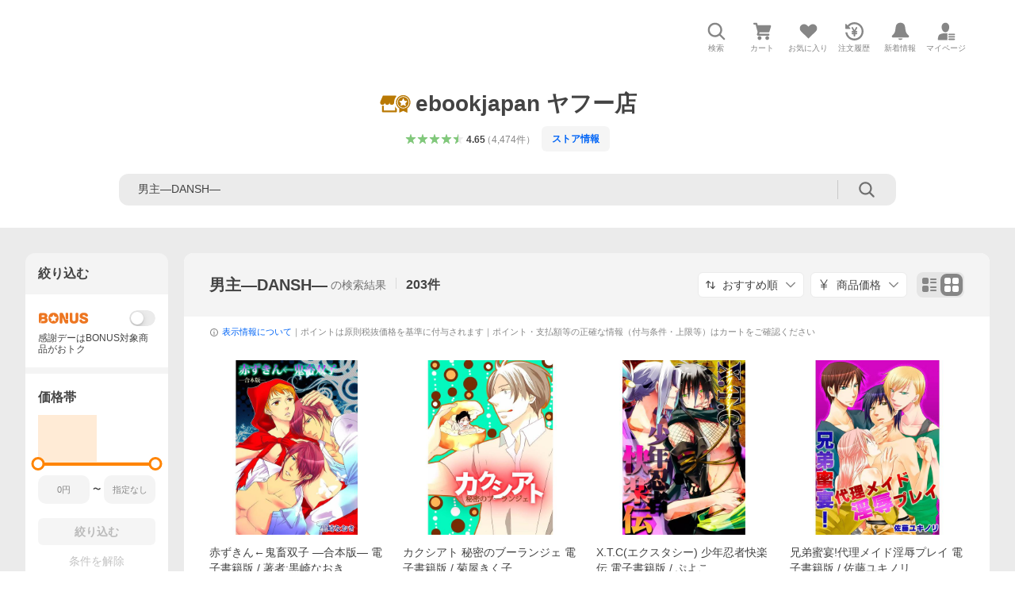

--- FILE ---
content_type: text/html; charset=utf-8
request_url: https://store.shopping.yahoo.co.jp/ebookjapan/search.html?p=%E7%94%B7%E4%B8%BB%E2%80%95DANSH%E2%80%95&sc_e=yebj_shopping-ebj_item&page=4
body_size: 53147
content:
<!DOCTYPE html><html lang="ja"><head><meta charSet="utf-8"/><link rel="stylesheet" href="https://s.yimg.jp/images/shp_shared_parts/v2/2.0.220/css/pc/style.css"/><meta name="viewport" content="width=1054"/><meta http-equiv="X-UA-Compatible" content="IE=edge"/><meta name="format-detection" content="telephone=no"/><link rel="stylesheet" href="https://s.yimg.jp/images/shp_shared_parts/v2/2.0.220/css/pc/style.css"/><title>男主―DANSH― 商品一覧 - ebookjapan ヤフー店 - 売れ筋通販 - Yahoo!ショッピング</title><meta name="description" lang="ja" content="ebookjapan ヤフー店の「男主―DANSH―」を取り扱い中。Yahoo!ショッピングならお買得な人気商品をランキングやクチコミからも探せます。LINEアカウント連携でPayPayポイント毎日5%（上限あり）"/><meta name="keywords" lang="ja" content="通販,通信販売,オンラインショッピング"/><meta name="robots" content="index,follow"/><link href="https://store.shopping.yahoo.co.jp/ebookjapan/search.html?p=%E7%94%B7%E4%B8%BB%E2%80%95DANSH%E2%80%95&amp;page=4" rel="canonical"/><link href="https://store.shopping.yahoo.co.jp/ebookjapan/search.html?p=%E7%94%B7%E4%B8%BB%E2%80%95DANSH%E2%80%95&amp;page=3" rel="prev"/><link href="https://store.shopping.yahoo.co.jp/ebookjapan/search.html?p=%E7%94%B7%E4%B8%BB%E2%80%95DANSH%E2%80%95&amp;page=5" rel="next"/><link rel="preload" href="https://item-shopping.c.yimg.jp/i/j/ebookjapan_b00060250447?resolution=2x" as="image" fetchpriority="high"/><meta name="next-head-count" content="14"/><script src="https://s.yimg.jp/images/ds/cl/ds-custom-logger-3.0.0.min.js"></script><script async="" src="https://yads.c.yimg.jp/js/yads-async.js"></script><script defer="" src="https://s.yimg.jp/images/shp-delivery/utils/1.1/ptahGlobalCommon.js"></script><script defer="" src="https://s.yimg.jp/images/shp-delivery/utils/1.0/ptahLinkParamsUpdater.js"></script><link rel="preload" href="https://shp-search-fe.west.edge.storage-yahoo.jp/shp-search-fe-dist/v0.0.0_3d3392eacb83dc8096288b8d26dcd9197c13f034/_next/static/css/pages/_app.css" as="style" crossorigin="anonymous"/><link rel="stylesheet" href="https://shp-search-fe.west.edge.storage-yahoo.jp/shp-search-fe-dist/v0.0.0_3d3392eacb83dc8096288b8d26dcd9197c13f034/_next/static/css/pages/_app.css" crossorigin="anonymous" data-n-g=""/><link rel="preload" href="https://shp-search-fe.west.edge.storage-yahoo.jp/shp-search-fe-dist/v0.0.0_3d3392eacb83dc8096288b8d26dcd9197c13f034/_next/static/css/819.css" as="style" crossorigin="anonymous"/><link rel="stylesheet" href="https://shp-search-fe.west.edge.storage-yahoo.jp/shp-search-fe-dist/v0.0.0_3d3392eacb83dc8096288b8d26dcd9197c13f034/_next/static/css/819.css" crossorigin="anonymous" data-n-p=""/><link rel="preload" href="https://shp-search-fe.west.edge.storage-yahoo.jp/shp-search-fe-dist/v0.0.0_3d3392eacb83dc8096288b8d26dcd9197c13f034/_next/static/css/pages/searchfront/store/%5Bstoreid%5D/searchPc.css" as="style" crossorigin="anonymous"/><link rel="stylesheet" href="https://shp-search-fe.west.edge.storage-yahoo.jp/shp-search-fe-dist/v0.0.0_3d3392eacb83dc8096288b8d26dcd9197c13f034/_next/static/css/pages/searchfront/store/%5Bstoreid%5D/searchPc.css" crossorigin="anonymous" data-n-p=""/><noscript data-n-css=""></noscript><script defer="" crossorigin="anonymous" nomodule="" src="https://shp-search-fe.west.edge.storage-yahoo.jp/shp-search-fe-dist/v0.0.0_3d3392eacb83dc8096288b8d26dcd9197c13f034/_next/static/chunks/polyfills-42372ed130431b0a.js"></script><script src="https://shp-search-fe.west.edge.storage-yahoo.jp/shp-search-fe-dist/v0.0.0_3d3392eacb83dc8096288b8d26dcd9197c13f034/_next/static/chunks/webpack.js" defer="" crossorigin="anonymous"></script><script src="https://shp-search-fe.west.edge.storage-yahoo.jp/shp-search-fe-dist/v0.0.0_3d3392eacb83dc8096288b8d26dcd9197c13f034/_next/static/chunks/framework.js" defer="" crossorigin="anonymous"></script><script src="https://shp-search-fe.west.edge.storage-yahoo.jp/shp-search-fe-dist/v0.0.0_3d3392eacb83dc8096288b8d26dcd9197c13f034/_next/static/chunks/main.js" defer="" crossorigin="anonymous"></script><script src="https://shp-search-fe.west.edge.storage-yahoo.jp/shp-search-fe-dist/v0.0.0_3d3392eacb83dc8096288b8d26dcd9197c13f034/_next/static/chunks/pages/_app.js" defer="" crossorigin="anonymous"></script><script src="https://shp-search-fe.west.edge.storage-yahoo.jp/shp-search-fe-dist/v0.0.0_3d3392eacb83dc8096288b8d26dcd9197c13f034/_next/static/chunks/26770aaf.js" defer="" crossorigin="anonymous"></script><script src="https://shp-search-fe.west.edge.storage-yahoo.jp/shp-search-fe-dist/v0.0.0_3d3392eacb83dc8096288b8d26dcd9197c13f034/_next/static/chunks/186.js" defer="" crossorigin="anonymous"></script><script src="https://shp-search-fe.west.edge.storage-yahoo.jp/shp-search-fe-dist/v0.0.0_3d3392eacb83dc8096288b8d26dcd9197c13f034/_next/static/chunks/113.js" defer="" crossorigin="anonymous"></script><script src="https://shp-search-fe.west.edge.storage-yahoo.jp/shp-search-fe-dist/v0.0.0_3d3392eacb83dc8096288b8d26dcd9197c13f034/_next/static/chunks/760.js" defer="" crossorigin="anonymous"></script><script src="https://shp-search-fe.west.edge.storage-yahoo.jp/shp-search-fe-dist/v0.0.0_3d3392eacb83dc8096288b8d26dcd9197c13f034/_next/static/chunks/660.js" defer="" crossorigin="anonymous"></script><script src="https://shp-search-fe.west.edge.storage-yahoo.jp/shp-search-fe-dist/v0.0.0_3d3392eacb83dc8096288b8d26dcd9197c13f034/_next/static/chunks/283.js" defer="" crossorigin="anonymous"></script><script src="https://shp-search-fe.west.edge.storage-yahoo.jp/shp-search-fe-dist/v0.0.0_3d3392eacb83dc8096288b8d26dcd9197c13f034/_next/static/chunks/371.js" defer="" crossorigin="anonymous"></script><script src="https://shp-search-fe.west.edge.storage-yahoo.jp/shp-search-fe-dist/v0.0.0_3d3392eacb83dc8096288b8d26dcd9197c13f034/_next/static/chunks/819.js" defer="" crossorigin="anonymous"></script><script src="https://shp-search-fe.west.edge.storage-yahoo.jp/shp-search-fe-dist/v0.0.0_3d3392eacb83dc8096288b8d26dcd9197c13f034/_next/static/chunks/924.js" defer="" crossorigin="anonymous"></script><script src="https://shp-search-fe.west.edge.storage-yahoo.jp/shp-search-fe-dist/v0.0.0_3d3392eacb83dc8096288b8d26dcd9197c13f034/_next/static/chunks/pages/searchfront/store/%5Bstoreid%5D/searchPc.js" defer="" crossorigin="anonymous"></script><script src="https://shp-search-fe.west.edge.storage-yahoo.jp/shp-search-fe-dist/v0.0.0_3d3392eacb83dc8096288b8d26dcd9197c13f034/_next/static/v0.0.0_3d3392eacb83dc8096288b8d26dcd9197c13f034/_buildManifest.js" defer="" crossorigin="anonymous"></script><script src="https://shp-search-fe.west.edge.storage-yahoo.jp/shp-search-fe-dist/v0.0.0_3d3392eacb83dc8096288b8d26dcd9197c13f034/_next/static/v0.0.0_3d3392eacb83dc8096288b8d26dcd9197c13f034/_ssgManifest.js" defer="" crossorigin="anonymous"></script></head><body><noscript><iframe src="https://www.googletagmanager.com/ns.html?id=GTM-PWD7BRB8" height="0" width="0" style="display:none;visibility:hidden"></iframe></noscript><div id="wrapper"><div id="__next"><div class="PageFrame search_SearchTemplate__knNni"><header class="PageFrame__header search_SearchTemplate__header__j1_V6"><div class="CenteredContainer"><div><shp-masthead ssr="true"><div><div class="front-delivery-display" data-ui-library-version="2.0.229" style="display:none"><link rel="stylesheet" href="https://s.yimg.jp/images/shp_shared_parts/v2/2.0.229/css/__scoped__/_frontDelivery/pc/style.css"/><div class="MastheadBeta____20229 front-delivery-reset____20229 ptahV2Masthead"><div class="MastheadBeta__banner____20229" id="shp_prmb" data-prmb-root="true"><div id="PRMB"></div></div><div class="MastheadBeta__body____20229" id="msthd"><div class="MastheadBeta__logo____20229"><a href="https://shopping.yahoo.co.jp/" class="MastheadBeta__logoLink____20229" data-cl-params="_cl_link:logo;_cl_position:0"><img src="https://s.yimg.jp/c/logo/f/2.0/shopping_r_34_2x.png" alt="Yahoo!ショッピング" width="238" height="34" class="ServiceLogo____20229 ServiceLogo--shopping____20229"/></a></div><div class="MastheadBeta__mainBox____20229"><p>IDでもっと便利に<a href="https://account.edit.yahoo.co.jp/registration?.src=shp&amp;.done=https%3A%2F%2Fstore.shopping.yahoo.co.jp%2Febookjapan%2Fsearch.html%3Fp%3D%25E7%2594%25B7%25E4%25B8%25BB%25E2%2580%2595DANSH%25E2%2580%2595" rel="nofollow" data-cl-params="_cl_link:account;_cl_position:1"><em>新規取得</em></a></p><p><a href="https://login.yahoo.co.jp/config/login?.src=shp&amp;.intl=jp&amp;.done=https%3A%2F%2Fstore.shopping.yahoo.co.jp%2Febookjapan%2Fsearch.html%3Fp%3D%25E7%2594%25B7%25E4%25B8%25BB%25E2%2580%2595DANSH%25E2%2580%2595" rel="nofollow" data-cl-params="_cl_link:account;_cl_position:2"><em>ログイン</em></a></p></div><div class="MastheadBeta__linkBox____20229"><ul class="MastheadBeta__links____20229"><li class="MastheadBeta__link____20229 MastheadBeta__link--emphasis____20229"><a href="https://www.yahoo.co.jp/" data-cl-params="_cl_link:common;_cl_position:0">Yahoo! JAPAN</a></li><li class="MastheadBeta__link____20229"><a href="https://business-ec.yahoo.co.jp/shopping/" data-cl-params="_cl_link:common;_cl_position:1">無料でお店を開こう！</a></li><li class="MastheadBeta__link____20229"><a href="https://support.yahoo-net.jp/PccShopping/s/" data-cl-params="_cl_link:common;_cl_position:2">ヘルプ</a></li></ul></div></div></div></div><div><div class="emg" data-emg="emg"><div class="emg3" data-emg="emg3"></div><div class="emg2" data-emg="emg2"></div><div class="emg1" data-emg="emg1"></div></div></div></div></shp-masthead></div><shp-emg></shp-emg><noscript class="JsOffAlert search_SearchTemplate__jsOffAlert__XrCtw"><div class="JsOffAlert__body"><p class="JsOffAlert__title"><span class="JsOffAlert__titleIcon"><svg width="48" height="48" viewBox="0 0 48 48" aria-hidden="true" class="Symbol"><path fill-rule="evenodd" clip-rule="evenodd" d="M20.4818 42.2428a2.0002 2.0002 0 0 0 1.857 1.2572h2.9844a2.4999 2.4999 0 0 0 2.3212-1.5716l1.2924-3.2312a15.3906 15.3906 0 0 0 1.9641-.8144l3.5111 1.5047a2 2 0 0 0 2.202-.4241l2.3497-2.3497a2 2 0 0 0 .424-2.2021l-1.5047-3.5109c.3144-.6314.587-1.2872.8142-1.9639l3.5455-1.4181a2 2 0 0 0 1.2573-1.857v-3.3229a2.0002 2.0002 0 0 0-1.2572-1.857l-3.5455-1.4183a15.3993 15.3993 0 0 0-.8144-1.9643l1.5046-3.5106a2.0001 2.0001 0 0 0-.424-2.2021l-2.3497-2.3497a2.0001 2.0001 0 0 0-2.2021-.424l-3.5107 1.5044a15.4008 15.4008 0 0 0-1.9642-.8144l-1.4181-3.5455A2 2 0 0 0 25.6617 4.5h-3.3229a2.0001 2.0001 0 0 0-1.857 1.2572l-1.4183 3.5455c-.6768.2272-1.3328.4999-1.9643.8144l-3.5106-1.5046a2 2 0 0 0-2.2021.424l-2.3497 2.3497a2.0001 2.0001 0 0 0-.424 2.2021l1.5044 3.5107a15.401 15.401 0 0 0-.8145 1.9645l-3.5455 1.4183A2.0001 2.0001 0 0 0 4.5 22.3388v3.3229a2 2 0 0 0 1.2573 1.857l3.5455 1.4181c.2272.6768.4999 1.3327.8144 1.9641L8.6125 34.412a2 2 0 0 0 .4241 2.202l2.3497 2.3497a2 2 0 0 0 2.2021.424l3.5109-1.5047a15.412 15.412 0 0 0 1.9642.8143l1.4183 3.5455ZM16.5 24c0-4.1421 3.3579-7.5 7.5-7.5s7.5 3.3579 7.5 7.5-3.3579 7.5-7.5 7.5-7.5-3.3579-7.5-7.5Z"></path></svg></span><span class="JsOffAlert__titleText">JavaScriptが無効です</span></p><p class="JsOffAlert__help">ブラウザの設定で有効にしてください（<a href="https://support.yahoo-net.jp/noscript">設定方法</a>）</p></div></noscript><div class="search_SearchTemplate__crmRibbon__y46Sz"><shp-crm-coupon ssr="true"><div><div class="front-delivery-display" data-ui-library-version="2.0.229" style="display:none"><link rel="stylesheet" href="https://s.yimg.jp/images/shp_shared_parts/v2/2.0.229/css/__scoped__/_frontDelivery/pc/style.css"/><div id="crmcp" class="CrmRibbon____20229 front-delivery-reset____20229 ptahV2CrmCoupon"><div class="CrmRibbon__inner____20229"><p class="CrmRibbon__text____20229"><span class="LineClamp____20229" style="-webkit-line-clamp:1">アプリで使える最大半額クーポン配布中！　アプリ初回限定　ログインして確認</span></p><p class="CrmRibbon__note____20229">※利用条件あり</p><p class="CrmRibbon__button____20229"><a href="https://shopping.yahoo.co.jp/promotion/coupon/limited/debut_app/?sc_i=shp_crm_notice_CRMPLUS-E-2025-043819" class="CrmRibbon__buttonLink____20229" rel="nofollow" data-cl-params="_cl_link:cpdetail;_cl_position:0;crmpid:174839;crmppid:174839|WEB_SHP_SEARCH_PC_1;crmpbid:174839|174839_CTRL;crmpsid:174839|JSON_PC_OBTAINEDHEADER_1;crmlgcid:0"><span class="CrmRibbon__buttonInner____20229"><span class="CrmRibbon__buttonText____20229">詳細はこちら</span><svg width="20" height="48" viewBox="0 0 20 48" aria-hidden="true" class="Symbol____20229 CrmRibbon__buttonIcon____20229"><path fill-rule="evenodd" clip-rule="evenodd" d="M19.417 22.5815 3.4136 6.5836c-.778-.7781-2.052-.7781-2.83 0-.7781.7782-.7781 2.0515 0 2.8287L15.1758 24 .5835 38.5874c-.778.7782-.778 2.0515 0 2.8297.778.7772 2.052.7772 2.83 0L19.417 25.4192c.39-.3901.584-.9052.583-1.4193.001-.5142-.193-1.0283-.583-1.4184Z"></path></svg></span></a></p></div></div></div></div></shp-crm-coupon></div><div class="SearchHeader search_SearchTemplate__searchHeader__va2Ou"><div class="SearchHeader__main SearchHeader__main--defaultSearchBoxHidden"><div class="SearchHeader__item"><div class="SearchHeader__searchBoxWrapper SearchHeader__searchBoxWrapper--hidden"><div class="SearchBox suggest_target_modules"><form id="h_srch" class="SearchBox__form" role="search" action="https://shopping.yahoo.co.jp/search"><div class="SearchBox__main SearchBox__main--gray"><input type="search" placeholder="何をお探しですか？" name="p" autoComplete="off" aria-label="検索キーワード" class="SearchBox__inputField" value=""/><div class="SearchBox__optionTriggerWrapper"><button type="button" class="Button Button--blackTransparent SearchBox__optionTrigger" data-cl-params="_cl_link:srchcond;_cl_position:0"><span><span class="SearchBox__optionButton"><svg width="48" height="48" viewBox="0 0 48 48" aria-hidden="true" class="Symbol SearchBox__optionIcon"><path fill-rule="evenodd" clip-rule="evenodd" d="M36 22H26V12c0-1.104-.896-2-2-2s-2 .896-2 2v10H12c-1.104 0-2 .896-2 2s.896 2 2 2h10v10c0 1.104.896 2 2 2s2-.896 2-2V26h10c1.104 0 2-.896 2-2s-.896-2-2-2Z"></path></svg><span class="SearchBox__optionText">こだわり条件</span></span></span></button></div><div class="SearchBox__submitButtonWrapper"><button type="submit" class="Button Button--blackTransparent SearchBox__submitButton" data-cl-params="_cl_link:srchbtn;_cl_position:0;_cl_index:1"><span><svg width="48" height="48" viewBox="0 0 48 48" role="img" aria-label="検索する" class="Symbol SearchBox__searchIcon"><path fill-rule="evenodd" clip-rule="evenodd" d="M21 32c-6.075 0-11-4.925-11-11s4.925-11 11-11 11 4.925 11 11-4.925 11-11 11Zm20.414 6.586-8.499-8.499C34.842 27.563 36 24.421 36 21c0-8.284-6.716-15-15-15-8.284 0-15 6.716-15 15 0 8.284 6.716 15 15 15 3.42 0 6.563-1.157 9.086-3.085l8.5 8.499c.781.781 2.047.781 2.828 0 .781-.781.781-2.047 0-2.828Z"></path></svg></span></button></div></div><input type="hidden" name="first" value="1"/><input type="hidden" name="ss_first" value="1"/><input type="hidden" name="ts" value="1769061668"/><input type="hidden" name="mcr" value="67568dd7f318919419e11c19c069b525"/><input type="hidden" name="sc_i" value="shopping-pc-web-result-storesch-h_srch-srchbtn-sgstfrom-result-storesch-h_srch-srchbox"/><input type="hidden" name="sretry" value="1"/></form></div></div><ul id="h_nav" class="SearchHeader__nav target_modules"><li class="SearchHeader__navItem"><button type="button" class="SearchHeader__navItemInner"><svg width="48" height="48" viewBox="0 0 48 48" aria-hidden="true" class="Symbol SearchHeader__navItemIcon"><path fill-rule="evenodd" clip-rule="evenodd" d="M21 32c-6.075 0-11-4.925-11-11s4.925-11 11-11 11 4.925 11 11-4.925 11-11 11Zm20.414 6.586-8.499-8.499C34.842 27.563 36 24.421 36 21c0-8.284-6.716-15-15-15-8.284 0-15 6.716-15 15 0 8.284 6.716 15 15 15 3.42 0 6.563-1.157 9.086-3.085l8.5 8.499c.781.781 2.047.781 2.828 0 .781-.781.781-2.047 0-2.828Z"></path></svg><span class="SearchHeader__navItemText">検索</span></button></li><li class="SearchHeader__navItem"><a href="https://order.shopping.yahoo.co.jp/cgi-bin/cart-form?sc_i=shopping-pc-web-result-storesch-h_nav-cart" class="SearchHeader__navItemInner" rel="nofollow" aria-label="カート" data-cl-params="_cl_link:cart;_cl_position:0"><svg width="48" height="48" viewBox="0 0 48 48" aria-hidden="true" class="Symbol SearchHeader__navItemIcon"><path d="M7 6c-1.1046 0-2 .8954-2 2s.8954 2 2 2h2.7944l4.1232 15.3879c.0161.0602.0348.119.0559.1763l-1.3888 4.5425c-.2002.6549-.0478 1.3334.3486 1.8316C13.2695 32.57 13.9345 33 14.7 33h22c1.1046 0 2-.8954 2-2s-.8954-2-2-2H17.1059l.9172-3H36.7c1.0541 0 1.9178-.8155 1.9945-1.85a2.5028 2.5028 0 0 0 .0155-.0486l3.216-10.5193c.323-1.0563-.2715-2.1744-1.3278-2.4974A1.9963 1.9963 0 0 0 39.9005 11H14.2034l-.8221-3.0682a2.01 2.01 0 0 0-.1217-.3337C13.0736 6.6861 12.2669 6 11.3 6H7ZM18 42c2.2091 0 4-1.7909 4-4 0-2.2091-1.7909-4-4-4-2.2091 0-4 1.7909-4 4 0 2.2091 1.7909 4 4 4ZM38 38c0 2.2091-1.7909 4-4 4-2.2091 0-4-1.7909-4-4 0-2.2091 1.7909-4 4-4 2.2091 0 4 1.7909 4 4Z"></path></svg><span aria-hidden="true" class="SearchHeader__navItemText">カート</span></a></li><li class="SearchHeader__navItem"><a href="https://shopping.yahoo.co.jp/my/wishlist/item?sc_i=shopping-pc-web-result-storesch-h_nav-fav" class="SearchHeader__navItemInner" rel="nofollow" data-cl-params="_cl_link:fav;_cl_position:0"><svg width="48" height="48" viewBox="0 0 48 48" aria-hidden="true" class="Symbol SearchHeader__navItemIcon"><path fill-rule="evenodd" clip-rule="evenodd" d="M39.4013 11.5708c-3.465-3.428-9.084-3.428-12.55 0l-2.851 2.82-2.852-2.82c-3.465-3.428-9.084-3.428-12.55 0-3.465 3.425-3.465 8.981 0 12.407l2.853 2.821-.001.001 12.195 12.055c.195.194.514.194.71 0l1.04-1.029c.001 0 .001 0 .001-.001l11.153-11.025-.001-.001 2.853-2.821c3.465-3.426 3.465-8.982 0-12.407Z"></path></svg><span class="SearchHeader__navItemText">お気に入り</span></a></li><li class="SearchHeader__navItem"><a href="https://odhistory.shopping.yahoo.co.jp/cgi-bin/history-list?sc_i=shopping-pc-web-result-storesch-h_nav-ordhist" class="SearchHeader__navItemInner" rel="nofollow" data-cl-params="_cl_link:ordhist;_cl_position:0"><svg width="48" height="48" viewBox="0 0 48 48" aria-hidden="true" class="Symbol SearchHeader__navItemIcon"><path d="M9.1322 26C10.11 33.3387 16.3938 39 24 39c8.2843 0 15-6.7157 15-15S32.2843 9 24 9c-4.6514 0-8.8083 2.1171-11.5596 5.4404l2.8525 2.8525c.63.63.1838 1.7071-.7071 1.7071H6c-.5523 0-1-.4477-1-1V9.4142c0-.8909 1.0771-1.337 1.7071-.707l2.895 2.8948C13.0862 7.5593 18.2442 5 24 5c10.4934 0 19 8.5066 19 19s-8.5066 19-19 19c-9.8179 0-17.8966-7.4467-18.896-17h4.0282Z"></path><path d="M29.8653 17.1217c.3174-.6951.0599-1.5306-.6153-1.9205-.7174-.4142-1.6348-.1684-2.049.5491l-3.2012 5.5437-3.2008-5.5437-.0781-.1217c-.4433-.6224-1.2957-.8172-1.9709-.4274-.7174.4142-.9632 1.3316-.549 2.0491L21.5208 23h-1.9537C18.7015 23 18 23.6715 18 24.5s.7015 1.5 1.5671 1.5h2.9327v1h-2.9327C18.7015 27 18 27.6715 18 28.5s.7015 1.5 1.5671 1.5h2.9327l.0002 3.5c0 .829.671 1.5 1.5 1.5s1.5-.671 1.5-1.5l-.0002-3.5h2.9333c.8655 0 1.567-.6715 1.567-1.5s-.7015-1.5-1.567-1.5h-2.9333v-1h2.9333c.8655 0 1.567-.6715 1.567-1.5s-.7015-1.5-1.567-1.5h-1.9543l3.3202-5.7497.0663-.1286Z"></path></svg><span class="SearchHeader__navItemText">注文履歴</span></a></li><li class="SearchHeader__navItem"><a href="https://shopping.yahoo.co.jp/my/new" class="SearchHeader__navItemInner" rel="nofollow" aria-label="新着情報"><svg width="48" height="48" viewBox="0 0 48 48" aria-hidden="true" class="Symbol SearchHeader__navItemIcon"><path d="m40.7925 32.314.1401.1172c1.453 1.218 1.25 2.751.413 3.745-.838.993-2.35.824-2.35.824H9.0046s-1.512.169-2.35-.824c-.837-.994-1.04-2.527.413-3.745l.14-.1172c1.45-1.2123 3.5398-2.9597 5.219-7.2088.691-1.7477.9939-4.1123 1.3039-6.5333.4685-3.6573.9534-7.4435 2.8181-9.4267 3.217-3.42 7.451-3.14 7.451-3.14s4.235-.28 7.452 3.14c1.8646 1.9832 2.3495 5.7694 2.818 9.4267.3101 2.421.6129 4.7856 1.304 6.5333 1.6791 4.2491 3.7689 5.9965 5.2189 7.2088ZM23.9999 42.005c-2.052 0-3.81-1.237-4.581-3.005h9.162c-.77 1.768-2.529 3.005-4.581 3.005Z"></path></svg><span aria-hidden="true" class="SearchHeader__navItemText">新着情報</span></a></li><li class="SearchHeader__navItem"><a href="https://shopping.yahoo.co.jp/my?sc_i=shopping-pc-web-result-storesch-h_nav-myshp" class="SearchHeader__navItemInner" rel="nofollow" data-cl-params="_cl_link:myshp;_cl_position:0"><svg width="48" height="48" viewBox="0 0 48 48" aria-hidden="true" class="Symbol SearchHeader__navItemIcon"><path fill-rule="evenodd" clip-rule="evenodd" d="M21.9997 28.0001a39.938 39.938 0 0 1 4.001.2042L26.0001 42l-18.9944.0001c-.593 0-1.058-.527-1.001-1.144l.0516-.5166c.0098-.0923.0203-.1875.0314-.2853l.075-.6171c.014-.1075.0286-.2172.044-.3289l.1021-.691c.3915-2.486 1.1519-5.6067 2.593-7.0861 2.186-2.2467 7.135-3.0716 11.0379-3.2761l.7187-.0313.6885-.0179c.2239-.0039.4418-.0057.6528-.0057ZM40.5001 39c.8285 0 1.5.6716 1.5 1.5s-.6715 1.5-1.5 1.5h-11c-.8284 0-1.5-.6716-1.5-1.5s.6716-1.5 1.5-1.5h11Zm0-5c.8285 0 1.5.6716 1.5 1.5s-.6715 1.5-1.5 1.5h-11c-.8284 0-1.5-.6716-1.5-1.5s.6716-1.5 1.5-1.5h11Zm0-5c.8285 0 1.5.6716 1.5 1.5s-.6715 1.5-1.5 1.5h-11c-.8284 0-1.5-.6716-1.5-1.5s.6716-1.5 1.5-1.5h11Zm-18.5-23c4.418 0 8 3.996 8 8.918 0 4.922-2.864 11.082-8 11.082-5.226 0-8-6.16-8-11.082 0-4.922 3.581-8.918 8-8.918Z"></path></svg><span class="SearchHeader__navItemText">マイページ</span></a></li></ul></div></div></div><div id="strh" class="target_modules search_SearchTemplate__storeGlobalNavigation__M2sCy"><a href="https://store.shopping.yahoo.co.jp/ebookjapan/" class="StoreGlobalNavigation_StoreGlobalNavigation__title___Z5nK" data-cl-params="_cl_link:strlg;_cl_position:0"><svg width="73" height="48" viewBox="0 0 73 48" role="img" aria-label="優良ストア（ゴールド）：" class="Symbol StoreIcon_StoreIcon--gold__eGPlZ StoreGlobalNavigation_StoreGlobalNavigation__storeIcon__Io6hC"><path d="M53.5 5C62.0604 5 69 11.9799 69 20.5898c0 5.3583-2.6878 10.0856-6.7812 12.8916V43L53.5 39.1025 44.7812 43v-9.5186C40.6878 30.6754 38 25.9481 38 20.5898 38 11.9799 44.9396 5 53.5 5ZM12 38h24v-8.7627a19.6462 19.6462 0 0 0 4 5.4873V40c0 1.0543-.8158 1.9177-1.8506 1.9941L38 42H10c-1.1046 0-2-.8954-2-2V28h4v10ZM53.5 7.4355c-7.2228 0-13.0781 5.8897-13.0781 13.1543 0 7.2647 5.8553 13.1534 13.0781 13.1534 7.2228 0 13.0781-5.8887 13.0781-13.1534 0-7.2646-5.8553-13.1543-13.0781-13.1543Zm0 1.462c6.4203 0 11.625 5.2349 11.625 11.6923-.0001 6.4575-5.2047 11.6924-11.625 11.6924s-11.6249-5.2349-11.625-11.6924c0-6.4574 5.2047-11.6923 11.625-11.6923Zm-2.8428 8.2099-6.3603.9238 4.6025 4.4952-1.0869 6.3457 5.6855-2.9991 5.6895 2.9991-1.0869-6.3457 4.6025-4.4952-6.3603-.9238-2.8448-5.7744-2.8408 5.7744ZM38.7578 7.7656C35.7917 11.205 34 15.6914 34 20.5898c0 .2811.0069.5607.0186.8389A5.065 5.065 0 0 1 34 21c0 2.7614-2.2386 5-5 5s-5-2.2386-5-5c0 2.7614-2.2386 5-5 5s-5-2.2386-5-5c0 2.7614-2.2386 5-5 5s-5-2.2386-5-5a4.982 4.982 0 0 1 .419-2.0029L10 6h28l.7578 1.7656Z"></path></svg><h1 class="StoreGlobalNavigation_StoreGlobalNavigation__storeName__SDZ1O">ebookjapan ヤフー店</h1></a><div class="StoreGlobalNavigation_StoreGlobalNavigation__description__tD0Ft"><a href="https://shopping.yahoo.co.jp/store_rating/ebookjapan/store/review/" data-cl-params="_cl_link:storerat;_cl_position:0"><span class="Review Review--store"><span class="Review__stars" role="img" aria-label="5点中4.65点の評価"><span class="Review__starWrapper"><span class="Review__star Review__star--colored"><svg width="48" height="48" viewBox="0 0 48 48" aria-hidden="true" class="Symbol"><path fill-rule="evenodd" clip-rule="evenodd" d="M34.655 42.5567 24 34.8537l-10.655 7.703c-.183.133-.398.199-.613.199-.217 0-.436-.068-.62-.205a1.0627 1.0627 0 0 1-.377-1.183l4.087-12.582-10.432-8.49c-.346-.283-.478-.794-.33-1.217.148-.422.545-.745.99-.745h12.856l4.103-11.649c.149-.423.546-.685.99-.685.445 0 .842.253.991.675l4.104 11.659H41.95c.445 0 .842.323.9899.745.148.423.0161.914-.3299 1.197l-10.4321 8.501 4.087 12.586c.1411.435-.0109.915-.3769 1.185-.185.137-.403.208-.621.208-.2141 0-.429-.066-.612-.199Z"></path></svg></span></span><span class="Review__starWrapper"><span class="Review__star Review__star--colored"><svg width="48" height="48" viewBox="0 0 48 48" aria-hidden="true" class="Symbol"><path fill-rule="evenodd" clip-rule="evenodd" d="M34.655 42.5567 24 34.8537l-10.655 7.703c-.183.133-.398.199-.613.199-.217 0-.436-.068-.62-.205a1.0627 1.0627 0 0 1-.377-1.183l4.087-12.582-10.432-8.49c-.346-.283-.478-.794-.33-1.217.148-.422.545-.745.99-.745h12.856l4.103-11.649c.149-.423.546-.685.99-.685.445 0 .842.253.991.675l4.104 11.659H41.95c.445 0 .842.323.9899.745.148.423.0161.914-.3299 1.197l-10.4321 8.501 4.087 12.586c.1411.435-.0109.915-.3769 1.185-.185.137-.403.208-.621.208-.2141 0-.429-.066-.612-.199Z"></path></svg></span></span><span class="Review__starWrapper"><span class="Review__star Review__star--colored"><svg width="48" height="48" viewBox="0 0 48 48" aria-hidden="true" class="Symbol"><path fill-rule="evenodd" clip-rule="evenodd" d="M34.655 42.5567 24 34.8537l-10.655 7.703c-.183.133-.398.199-.613.199-.217 0-.436-.068-.62-.205a1.0627 1.0627 0 0 1-.377-1.183l4.087-12.582-10.432-8.49c-.346-.283-.478-.794-.33-1.217.148-.422.545-.745.99-.745h12.856l4.103-11.649c.149-.423.546-.685.99-.685.445 0 .842.253.991.675l4.104 11.659H41.95c.445 0 .842.323.9899.745.148.423.0161.914-.3299 1.197l-10.4321 8.501 4.087 12.586c.1411.435-.0109.915-.3769 1.185-.185.137-.403.208-.621.208-.2141 0-.429-.066-.612-.199Z"></path></svg></span></span><span class="Review__starWrapper"><span class="Review__star Review__star--colored"><svg width="48" height="48" viewBox="0 0 48 48" aria-hidden="true" class="Symbol"><path fill-rule="evenodd" clip-rule="evenodd" d="M34.655 42.5567 24 34.8537l-10.655 7.703c-.183.133-.398.199-.613.199-.217 0-.436-.068-.62-.205a1.0627 1.0627 0 0 1-.377-1.183l4.087-12.582-10.432-8.49c-.346-.283-.478-.794-.33-1.217.148-.422.545-.745.99-.745h12.856l4.103-11.649c.149-.423.546-.685.99-.685.445 0 .842.253.991.675l4.104 11.659H41.95c.445 0 .842.323.9899.745.148.423.0161.914-.3299 1.197l-10.4321 8.501 4.087 12.586c.1411.435-.0109.915-.3769 1.185-.185.137-.403.208-.621.208-.2141 0-.429-.066-.612-.199Z"></path></svg></span></span><span class="Review__starWrapper"><span class="Review__starHalf"><svg width="48" height="48" viewBox="0 0 48 48" aria-hidden="true" class="Symbol"><path fill-rule="evenodd" clip-rule="evenodd" d="M23.9995 6c-.445 0-.841.262-.99.685l-4.104 11.6479H6.0495c-.445 0-.842.324-.989.746-.149.423-.017.934.33 1.216l10.432 8.491-4.088 12.582c-.141.435.011.912.377 1.183a1.0412 1.0412 0 0 0 1.233.006l10.655-7.703V5.9999Z"></path></svg></span><span class="Review__star"><svg width="48" height="48" viewBox="0 0 48 48" aria-hidden="true" class="Symbol"><path fill-rule="evenodd" clip-rule="evenodd" d="M34.655 42.5567 24 34.8537l-10.655 7.703c-.183.133-.398.199-.613.199-.217 0-.436-.068-.62-.205a1.0627 1.0627 0 0 1-.377-1.183l4.087-12.582-10.432-8.49c-.346-.283-.478-.794-.33-1.217.148-.422.545-.745.99-.745h12.856l4.103-11.649c.149-.423.546-.685.99-.685.445 0 .842.253.991.675l4.104 11.659H41.95c.445 0 .842.323.9899.745.148.423.0161.914-.3299 1.197l-10.4321 8.501 4.087 12.586c.1411.435-.0109.915-.3769 1.185-.185.137-.403.208-.621.208-.2141 0-.429-.066-.612-.199Z"></path></svg></span></span></span><span class="Review__average" aria-hidden="true">4.65</span><span class="Review__count Review__count--hasBrackets">（<!-- -->4,474<!-- -->件<!-- -->）</span></span></a><button type="button" class="Button Button--blueTinted StoreInformation_StoreInformation__entryPoint__5H2lv StoreGlobalNavigation_StoreGlobalNavigation__storeInfo__TqtBQ" data-cl-params="_cl_link:strinfo;_cl_position:0"><span>ストア情報</span></button></div></div><div class="StoreSearchBox_StoreSearchBox__TkMH8 search_SearchTemplate__storeSearchBox__iToXL"><div class="SearchBox"><form class="SearchBox__form" role="search" action="https://shopping.yahoo.co.jp/search"><div class="SearchBox__main SearchBox__main--gray"><input type="search" placeholder="ebookjapan ヤフー店を検索" name="p" autoComplete="off" aria-label="検索キーワード" class="SearchBox__inputField" value="男主―DANSH―"/><div class="SearchBox__submitButtonWrapper"><button type="submit" class="Button Button--blackTransparent SearchBox__submitButton"><span><svg width="48" height="48" viewBox="0 0 48 48" role="img" aria-label="検索する" class="Symbol SearchBox__searchIcon"><path fill-rule="evenodd" clip-rule="evenodd" d="M21 32c-6.075 0-11-4.925-11-11s4.925-11 11-11 11 4.925 11 11-4.925 11-11 11Zm20.414 6.586-8.499-8.499C34.842 27.563 36 24.421 36 21c0-8.284-6.716-15-15-15-8.284 0-15 6.716-15 15 0 8.284 6.716 15 15 15 3.42 0 6.563-1.157 9.086-3.085l8.5 8.499c.781.781 2.047.781 2.828 0 .781-.781.781-2.047 0-2.828Z"></path></svg></span></button></div></div><input type="hidden" name="p" value="男主―DANSH―"/><input type="hidden" name="storeid" value="ebookjapan"/><input type="hidden" name="sc_i" value="shopping-pc-web-result-storesch-stsch-msschbt"/></form></div><div class=""></div></div></div></header><main class="PageFrame__main search_SearchTemplate__main__pVu2r"><div class="CenteredContainer"><div class="search_SearchTemplate__storeAnchor__RX0AC"></div><div class="Column search_SearchTemplate__column__Ns411"><div class="Column__center search_SearchTemplate__columnCenter__frq6T"><div class="search_SearchTemplate__columnCenterItem__xNiUm"><div class="SearchResultsDisplayOptions_SearchResultsDisplayOptions__r4U4I SearchResultsDisplayOptions_SearchResultsDisplayOptions__store__L18w7 search_SearchTemplate__searchResultsDisplayOptions__JzOwy"><div class="SearchResultsDisplayOptions_SearchResultsDisplayOptions__lower__Uks1h"><div class="SearchResultsDisplayOptions_SearchResultsDisplayOptions__columns--left__OssIN"><div class="SearchResultHeader_SearchResultHeader__tP_zh SearchResultHeader_SearchResultHeader--store__atH_O"><h1 id="h1link" class="SearchResultHeader_SearchResultHeader__container__o4cwQ target_modules"><p class="SearchResultHeader_SearchResultHeader__main__GjD3m"><span class="SearchResultHeader_SearchResultHeader__mainTitleText___EBZc LineClamp" style="-webkit-line-clamp:1"><a href="https://store.shopping.yahoo.co.jp/ebookjapan/search.html?p=%E7%94%B7%E4%B8%BB%E2%80%95DANSH%E2%80%95" class="SearchResultHeader_SearchResultHeader__mainTitleTextItem__e87xK SearchResultHeader_SearchResultHeader__mainTitleTextItem--link__VFmqY" data-cl-params="_cl_module:h1link;_cl_link:que;_cl_position:1;" data-cl-nofollow="on">男主―DANSH―</a></span><span class="SearchResultHeader_SearchResultHeader__mainTitleSuffix__L7PMG">の検索結果</span><span class="SearchResultHeader_SearchResultHeader__count__Ekypg">203<!-- -->件</span></p></h1></div></div><div class="SearchResultsDisplayOptions_SearchResultsDisplayOptions__columns--right__YaHlc"><div class="SearchResultsDisplayOptions_SearchResultsDisplayOptions__sortItemWrapper__c4m8Z"><div id="sort" class="target_modules"><button data-cl-params="_cl_link:sortbtn;_cl_position:0" class="SearchResultsDisplayOptions_SearchResultsDisplayOptions__sortItemCurrentButton__FeONv"><div class="SearchResultsDisplayOptions_SearchResultsDisplayOptions__sortItemCurrentSortIcon__bUfWe"><svg width="48" height="48" viewBox="0 0 48 48" aria-hidden="true" class="Symbol"><path fill-rule="evenodd" clip-rule="evenodd" d="M16.2772 36.0183c0 1.1324-.8086 1.965-1.9307 1.965s-1.9307-.8326-1.9307-1.965V15.6356l.0991-3.3472-1.8647 2.1982-3.3829 3.547c-.363.3663-.8085.5495-1.3531.5495C4.792 18.5831 4 17.8004 4 16.6514c0-.4996.231-1.0491.594-1.4321l8.3169-8.576c.8086-.866 2.0792-.8494 2.8713 0l8.3168 8.576c.363.383.5941.9325.5941 1.4321 0 1.149-.7921 1.9317-1.9142 1.9317-.5446 0-.9901-.1832-1.3532-.5495l-3.3828-3.547-1.8647-2.1982.099 3.3472v20.3827Zm27.1287-3.2709-8.3168 8.6094c-.8086.8659-2.0792.8493-2.8713 0l-8.3168-8.6094c-.363-.3664-.5941-.9325-.5941-1.4155 0-1.149.8086-1.9483 1.9307-1.9483.5281 0 .9736.1832 1.3367.5662l3.3828 3.547 1.8812 2.1815-.1155-3.3472V11.965c0-1.1324.8086-1.965 1.9307-1.965s1.9472.8326 1.9472 1.965v20.3661l-.1156 3.3472 1.8647-2.1815 3.3829-3.547c.363-.383.8086-.5662 1.3531-.5662 1.1221 0 1.9142.7993 1.9142 1.9483 0 .483-.231 1.0491-.5941 1.4155Z"></path></svg></div><span class="SearchResultsDisplayOptions_SearchResultsDisplayOptions__sortItemCurrentText__j0bIG">おすすめ順</span><span class="SearchResultsDisplayOptions_SearchResultsDisplayOptions__currentArrowIcon__HBhp0"><svg width="48" height="48" viewBox="0 0 48 48" aria-hidden="true" class="Symbol"><path fill-rule="evenodd" clip-rule="evenodd" d="M24 29.1761 9.4123 14.5842c-.7771-.7789-2.0515-.7789-2.8287 0-.7781.778-.7781 2.051 0 2.83l15.998 16.0028c.3901.39.9043.584 1.4184.583.5141.001 1.0283-.193 1.4184-.583l15.998-16.0028c.7781-.779.7781-2.052 0-2.83-.7772-.7789-2.0516-.7789-2.8288 0L24 29.1761Z"></path></svg></span></button></div></div><div id="p_vwtype" class="SearchResultsDisplayOptions_SearchResultsDisplayOptions__priceView__66vBn target_modules"><button data-cl-params="_cl_link:mdl;_cl_position:0" class="SearchResultsDisplayOptions_SearchResultsDisplayOptions__currentButton__PunKH"><div class="SearchResultsDisplayOptions_SearchResultsDisplayOptions__currentYenIcon__UukYj"><svg width="48" height="48" viewBox="0 0 48 48" aria-hidden="true" class="Symbol"><path d="M11.1832 4.2422c.6948-.4512 1.6238-.2538 2.075.441l10.7424 16.5419L34.743 4.6833c.4512-.6948 1.3802-.8922 2.075-.441.6948.4512.8922 1.3801.4411 2.075L26.4251 23H34.5c.8284 0 1.5.6716 1.5 1.5s-.6716 1.5-1.5 1.5h-9v5h9c.8284 0 1.5.6716 1.5 1.5s-.6716 1.5-1.5 1.5h-9v8.5c0 .8284-.6716 1.5-1.5 1.5s-1.5-.6716-1.5-1.5V34h-9c-.8284 0-1.5-.6716-1.5-1.5s.6716-1.5 1.5-1.5h9v-5h-9c-.8284 0-1.5-.6716-1.5-1.5s.6716-1.5 1.5-1.5h8.0761L10.7422 6.3171c-.4512-.6947-.2538-1.6237.441-2.075Z"></path></svg></div><span class="SearchResultsDisplayOptions_SearchResultsDisplayOptions__currentText__3MHxI">商品価格</span><span class="SearchResultsDisplayOptions_SearchResultsDisplayOptions__currentArrowIcon__HBhp0"><svg width="48" height="48" viewBox="0 0 48 48" aria-hidden="true" class="Symbol"><path fill-rule="evenodd" clip-rule="evenodd" d="M24 29.1761 9.4123 14.5842c-.7771-.7789-2.0515-.7789-2.8287 0-.7781.778-.7781 2.051 0 2.83l15.998 16.0028c.3901.39.9043.584 1.4184.583.5141.001 1.0283-.193 1.4184-.583l15.998-16.0028c.7781-.779.7781-2.052 0-2.83-.7772-.7789-2.0516-.7789-2.8288 0L24 29.1761Z"></path></svg></span></button></div><ul id="vwtype" class="SearchResultsDisplayOptions_SearchResultsDisplayOptions__layoutButtons__btVhp target_modules"><li class="SearchResultsDisplayOptions_SearchResultsDisplayOptions__layoutButton__7H7ND"><div></div><a href="javascript:void(0);" data-cl-params="_cl_link:btn;_cl_position:0" data-cl-nofollow="on" rel="nofollow"><span class="SearchResultsDisplayOptions_SearchResultsDisplayOptions__LayoutButtonIconWrapper__4PyxX"><span class="SearchResultsDisplayOptions_SearchResultsDisplayOptions__LayoutButtonIcon__Jnlfy"><svg width="48" height="48" viewBox="0 0 48 48" aria-hidden="true" class="Symbol"><path fill-rule="evenodd" clip-rule="evenodd" d="M10 6h8c2.2091 0 4 1.7909 4 4v8c0 2.2091-1.7909 4-4 4h-8c-2.2091 0-4-1.7909-4-4v-8c0-2.2091 1.7909-4 4-4Zm0 20h8c2.2091 0 4 1.7909 4 4v8c0 2.2091-1.7909 4-4 4h-8c-2.2091 0-4-1.7909-4-4v-8c0-2.2091 1.7909-4 4-4ZM28 8h12c1.1046 0 2 .8954 2 2s-.8954 2-2 2H28c-1.1046 0-2-.8954-2-2s.8954-2 2-2Zm0 8h12c1.1046 0 2 .8954 2 2s-.8954 2-2 2H28c-1.1046 0-2-.8954-2-2s.8954-2 2-2Zm0 12h12c1.1046 0 2 .8954 2 2s-.8954 2-2 2H28c-1.1046 0-2-.8954-2-2s.8954-2 2-2Zm0 8h12c1.1046 0 2 .8954 2 2s-.8954 2-2 2H28c-1.1046 0-2-.8954-2-2s.8954-2 2-2Z"></path></svg></span></span></a></li><li class="SearchResultsDisplayOptions_SearchResultsDisplayOptions__layoutButton__7H7ND"><span class="SearchResultsDisplayOptions_SearchResultsDisplayOptions__displayedLayoutButtonIconWrapper__UQ7pd"><span class="SearchResultsDisplayOptions_SearchResultsDisplayOptions__displayedLayoutButtonIcon__3sNBs"><svg width="48" height="48" viewBox="0 0 48 48" aria-hidden="true" class="Symbol"><path fill-rule="evenodd" clip-rule="evenodd" d="M10 6h8c2.2091 0 4 1.7909 4 4v8c0 2.2091-1.7909 4-4 4h-8c-2.2091 0-4-1.7909-4-4v-8c0-2.2091 1.7909-4 4-4Zm0 20h8c2.2091 0 4 1.7909 4 4v8c0 2.2091-1.7909 4-4 4h-8c-2.2091 0-4-1.7909-4-4v-8c0-2.2091 1.7909-4 4-4ZM30 6h8c2.2091 0 4 1.7909 4 4v8c0 2.2091-1.7909 4-4 4h-8c-2.2091 0-4-1.7909-4-4v-8c0-2.2091 1.7909-4 4-4Zm0 20h8c2.2091 0 4 1.7909 4 4v8c0 2.2091-1.7909 4-4 4h-8c-2.2091 0-4-1.7909-4-4v-8c0-2.2091 1.7909-4 4-4Z"></path></svg></span></span></li></ul></div></div></div><div class="ExplainItem_ExplainItem__ti46T search_SearchTemplate__explainItem___NipU"><svg width="48" height="48" viewBox="0 0 48 48" aria-hidden="true" class="Symbol ExplainItem_ExplainItem__icon__xnj_W"><path d="M24 17c1.104 0 2-.896 2-2s-.896-2-2-2-2 .896-2 2 .896 2 2 2ZM28 32h-2V20.5c0-.276-.224-.5-.5-.5H20c-.552 0-1 .448-1 1s.448 1 1 1h2v10h-2c-.552 0-1 .448-1 1s.448 1 1 1h8c.552 0 1-.448 1-1s-.448-1-1-1Z"></path><path fill-rule="evenodd" clip-rule="evenodd" d="M44 24c0 11.0457-8.9543 20-20 20S4 35.0457 4 24 12.9543 4 24 4s20 8.9543 20 20Zm-4 0c0 8.8366-7.1634 16-16 16S8 32.8366 8 24 15.1634 8 24 8s16 7.1634 16 16Z"></path></svg><div class="ExplainItem_ExplainItem__body__JSfMm"><div class="ExplainItem_ExplainItem__button__ZGOKQ"><button class="InformationModal_InformationModal__openText__4LcQM"><span>表示情報について</span></button></div><span class="ExplainItem_ExplainItem__note___yXFs">｜ポイントは原則税抜価格を基準に付与されます｜ポイント・支払額等の正確な情報（付与条件・上限等）はカートをご確認ください</span></div></div><div class="search_SearchTemplate__items__qkA9O"><div id="searchResults" class="SearchResults_SearchResults__Ljzrd search_SearchTemplate__searchResults__m8XW2"><ul><li class="SearchResults_SearchResults__page__OJhQP" id="searchResults5"><span class="SearchResults_SearchResults__target___jT84" id="SearchResultsPage5"></span><span></span><div data-result-type="items" class="SearchResult_SearchResult__eA71H searchResult_5_1 SearchResults_SearchResults__searchResult__EyO_0 SearchResults_SearchResults__searchResult--grid__2bUkA"><div class="SearchResult_SearchResultItem__mJ7vY"><div class="SearchResult_SearchResultItem__image__pQkVx"><p id="i_shsrg121" class="ItemImageLink_SearchResultItemImageLink__8_m6n"><a target="_blank" class="ItemImageLink_SearchResultItemImageLink__link__Edz0t" href="https://store.shopping.yahoo.co.jp/ebookjapan/b00060250447.html" data-cl-params="_cl_vmodule:v_shsrg;_cl_link:img;_cl_position:121;pg:5;ctlg_id:undefined" data-beacon="_cl_module:rsltlst;_cl_link:img;_cl_position:121;pg:5;is_fnrw:0;catid:50807;targurl:store.shopping.yahoo.co.jp/ebookjapan/b00060250447.html;rates:1;pr_rate:1;pr_srate:1;mlrf:;sub_sm:;rel:0.000002381797230555094;ft_uuid:null;o_prc:440;prc:440;s_prc:0;apld_prc:440;f_prc:0;p_prc:0;pnt:10;point:40;jan:null;pcid:44854;itmlabel:ord;is_cp2:0;cid:ebookjapan;str_rate:4.65;str_rct:4474;str_type:full-b;gdstrlb:2;vipstamp:0;rvw_rate:0;rvw_cnt:0;disrte:0;p_disrte:0;itm_uuid:ebookjapan_B00060250447;pid:ebookjapan_b00060250447;tname:赤ずきん←鬼畜双子 ―合本版― 電子書籍版 / 著者:黒崎なおき;itemcode:b00060250447;storeid:ebookjapan;shipment:1;variaimg:0;linenum:1;quickdel:0;gooddeli:0;skuid:;sku_pos:;spc_bst:0;ctlg_id:;isbroff:0;subsc:0;unit_prc:0;itmmov:0;receive:0;certgour:0;lmtdgour:0;genai:1;is_bht:0;is_view:0" rel=""><span class="ItemImageLink_SearchResultItemImageLink__imageWrapper__FSgdy"><img alt="赤ずきん←鬼畜双子 ―合本版― 電子書籍版 / 著者:黒崎なおき" fetchpriority="high" loading="eager" width="200" height="200" decoding="async" data-nimg="1" class="ItemImageLink_SearchResultItemImageLink__imageSource__RDUwW" style="color:transparent" src="https://item-shopping.c.yimg.jp/i/j/ebookjapan_b00060250447?resolution=2x"/></span></a></p><div class="ItemQuickView_SearchResultItemQuickView__2OQFK SearchResult_SearchResultItem__quickView__gbduY"><p id="quickView_5010"><button class="ItemQuickView_SearchResultItemQuickView__button___QRE_" data-quick-view-beacon="_cl_module:rsltlst;_cl_link:qv_btn;_cl_position:121;storeid:ebookjapan;itemcode:ebookjapan_b00060250447;pcid:44854"><span class="ItemQuickView_SearchResultItemQuickView__buttonIcon__ASayf" aria-label="簡易商品詳細"><svg width="48" height="48" viewBox="0 0 48 48" aria-hidden="true" class="Symbol"><path fill-rule="evenodd" clip-rule="evenodd" d="m17.5165 30.4211.0624.0624c.5858.5858.5858 1.5355 0 2.1213L11.272 38.911l4.5518.0007c.8284 0 1.5.6716 1.5 1.5V40.5c0 .8284-.6716 1.5-1.5 1.5H7.5c-.8284 0-1.5-.6716-1.5-1.5v-8.3238c0-.8284.6716-1.5 1.5-1.5h.0883c.8284 0 1.5.6716 1.5 1.5L9.088 36.727l6.3072-6.3059c.5858-.5858 1.5355-.5858 2.1213 0Zm12.967 0-.0624.0624c-.5858.5858-.5858 1.5355 0 2.1213l6.3069 6.3062-4.5518.0007c-.8284 0-1.5.6716-1.5 1.5V40.5c0 .8284.6716 1.5 1.5 1.5H40.5c.8284 0 1.5-.6716 1.5-1.5v-8.3238c0-.8284-.6716-1.5-1.5-1.5h-.0883c-.8284 0-1.5.6716-1.5 1.5l.0003 4.5508-6.3072-6.3059c-.5858-.5858-1.5355-.5858-2.1213 0Zm-12.967-12.8422.0624-.0624c.5858-.5858.5858-1.5355 0-2.1213L11.272 9.089l4.5518-.0007c.8284 0 1.5-.6716 1.5-1.5V7.5c0-.8284-.6716-1.5-1.5-1.5H7.5C6.6716 6 6 6.6716 6 7.5v8.3238c0 .8284.6716 1.5 1.5 1.5h.0883c.8284 0 1.5-.6716 1.5-1.5L9.088 11.273l6.3072 6.3059c.5858.5858 1.5355.5858 2.1213 0Zm12.967 0-.0624-.0624c-.5858-.5858-.5858-1.5355 0-2.1213L36.728 9.089l-4.5518-.0007c-.8284 0-1.5-.6716-1.5-1.5V7.5c0-.8284.6716-1.5 1.5-1.5H40.5c.8284 0 1.5.6716 1.5 1.5v8.3238c0 .8284-.6716 1.5-1.5 1.5h-.0883c-.8284 0-1.5-.6716-1.5-1.5l.0003-4.5508-6.3072 6.3059c-.5858.5858-1.5355.5858-2.1213 0Z"></path></svg></span></button></p></div></div><div class="SearchResult_SearchResultItem__contents__WO5EH"><a target="_blank" class="SearchResult_SearchResultItem__detailLink__G4Top SearchResult_SearchResultItem__detailLink--noMargin__v_4oj" href="https://store.shopping.yahoo.co.jp/ebookjapan/b00060250447.html" data-cl-params="_cl_vmodule:v_shsrg;_cl_link:title;_cl_position:121;pg:5;ctlg_id:undefined" data-beacon="_cl_module:rsltlst;_cl_link:title;_cl_position:121;pg:5;is_fnrw:0;catid:50807;targurl:store.shopping.yahoo.co.jp/ebookjapan/b00060250447.html;rates:1;pr_rate:1;pr_srate:1;mlrf:;sub_sm:;rel:0.000002381797230555094;ft_uuid:null;o_prc:440;prc:440;s_prc:0;apld_prc:440;f_prc:0;p_prc:0;pnt:10;point:40;jan:null;pcid:44854;itmlabel:ord;is_cp2:0;cid:ebookjapan;str_rate:4.65;str_rct:4474;str_type:full-b;gdstrlb:2;vipstamp:0;rvw_rate:0;rvw_cnt:0;disrte:0;p_disrte:0;itm_uuid:ebookjapan_B00060250447;pid:ebookjapan_b00060250447;tname:赤ずきん←鬼畜双子 ―合本版― 電子書籍版 / 著者:黒崎なおき;itemcode:b00060250447;storeid:ebookjapan;shipment:1;variaimg:0;linenum:1;quickdel:0;gooddeli:0;skuid:;sku_pos:;spc_bst:0;ctlg_id:;isbroff:0;subsc:0;unit_prc:0;itmmov:0;receive:0;certgour:0;lmtdgour:0;genai:1;is_bht:0;is_view:0" rel=""><span class="ItemTitle_SearchResultItemTitle__fy4bB LineClamp" style="-webkit-line-clamp:3">赤ずきん←鬼畜双子 ―合本版― 電子書籍版 / 著者:黒崎なおき</span></a><ul class="SearchResult_SearchResultItem__itemLabels__eBVn_ ItemLabels_SearchResultItemLabels__YNR18"><li><span class="Label Label--gray ItemLabels_SearchResultItemLabels__item__RZgpR">電子書籍</span></li></ul><div class="ItemPrice_SearchResultItemPrice__ff6FN SearchResult_SearchResultItem__price__Q6Gyr"><p class="ItemPrice_SearchResultItemPrice__valueRow__G_aze"><span class="ItemPrice_SearchResultItemPrice__value__3zAOJ">440</span><span class="ItemPrice_SearchResultItemPrice__unit__1CMnV">円</span></p></div><div class="ItemPointModal_SearchResultItemPointModal__B7_AJ SearchResult_SearchResultItem__point__LzV7E"><button class="ItemPointModal_SearchResultItemPointModal__B7_AJ" data-beacon="_cl_module:rsltlst;_cl_link:pntdtl;_cl_position:121;pg:5;is_fnrw:0"><p class="ItemPointModal_SearchResultItemPointModal__pointTextWrapper__cwb4k"><span class="ItemPointModal_SearchResultItemPointModal__pointText__Ms4iY"><span class="ServiceIcon ServiceIcon--paypaySpace ItemPointModal_SearchResultItemPointModal__icon__e4nRH ItemPointModal_SearchResultItemPointModal__icon--payPay__v9ud1"></span><span class="ItemPointModal_SearchResultItemPointModal__paypay__vBPWF">10<!-- -->%</span><span class="ItemPointModal_SearchResultItemPointModal__itemBlock__aVH_b"><svg width="48" height="48" viewBox="0 0 48 48" aria-hidden="true" class="Symbol ItemPointModal_SearchResultItemPointModal__pointArrow__GEcA5"><path fill-rule="evenodd" clip-rule="evenodd" d="M24 29.1761 9.4123 14.5842c-.7771-.7789-2.0515-.7789-2.8287 0-.7781.778-.7781 2.051 0 2.83l15.998 16.0028c.3901.39.9043.584 1.4184.583.5141.001 1.0283-.193 1.4184-.583l15.998-16.0028c.7781-.779.7781-2.052 0-2.83-.7772-.7789-2.0516-.7789-2.8288 0L24 29.1761Z"></path></svg></span></span><span class="ItemCampaignEntryLabel_SearchResultItemCampaignEntryLabel__wP_9L">要エントリー</span></p></button></div><div class="ItemBadges_SearchResultItemBadges__4qwLo ItemBadges_SearchResultItemBadges--large__uNKAs SearchResult_SearchResultItem__storeBadges__J4cYu"><span class="ItemBadges_SearchResultItemBadges__badges__Gtb4i"></span></div></div><div class="SearchResult_SearchResultItem__buttonWrapper__m5_hE"><div class="SearchResultItemFavorite_SearchResultItemFavorite__Frv8x"><button class="SearchResultItemFavorite_SearchResultItemFavorite__button__9LrsX" data-heart-beacon="_cl_module:rsltlst;_cl_link:pwl;_cl_position:121;pg:5;is_fnrw:0;ext_act:item_fav;regi:1;_cl_index:200121"><span class="SearchResultItemFavorite_SearchResultItemFavorite__favoriteIcon__z0tpH"><svg width="48" height="48" viewBox="0 0 48 48" aria-hidden="true" class="Symbol"><path fill-rule="evenodd" clip-rule="evenodd" d="M15.887 12.9871c-1.517 0-3.034.5571-4.188 1.6713C10.604 15.7146 10 17.1129 10 18.5952c0 1.4833.604 2.8825 1.699 3.9387L24 34.3951l12.302-11.8612C37.397 21.4777 38 20.0785 38 18.5952c0-1.4823-.603-2.8806-1.697-3.9368-2.309-2.2284-6.07-2.2274-8.379 0l-2.536 2.4445c-.773.7471-2.002.7471-2.775 0l-2.536-2.4445c-1.155-1.1142-2.672-1.6713-4.19-1.6713ZM24 39c-.613 0-1.225-.23-1.703-.6901L8.921 25.4135C7.037 23.5961 6 21.1747 6 18.5952c0-2.5795 1.038-5 2.922-6.8163 3.841-3.7057 10.091-3.7047 13.932 0L24 12.8841l1.148-1.1052c3.842-3.7057 10.092-3.7047 13.931 0C40.962 13.5952 42 16.0157 42 18.5952c0 2.5795-1.037 5.0009-2.921 6.8183L25.703 38.3099C25.226 38.77 24.613 39 24 39Z"></path></svg></span></button></div><div class="SearchResultItemMenu_SearchResultItemMenu__xPPYB"><button class="SearchResultItemMenu_SearchResultItemMenu__menuButton__cs6ju" type="button" data-beacon="_cl_module:rsltlst;_cl_link:dots_icn;_cl_position:121"><span class="SearchResultItemMenu_SearchResultItemMenu__menuButtonIcon__gju_y"><svg width="48" height="48" viewBox="0 0 48 48" aria-hidden="true" class="Symbol"><path d="M14 24c0 2.209-1.791 4-4 4s-4-1.791-4-4 1.791-4 4-4 4 1.791 4 4ZM28 24c0 2.209-1.791 4-4 4s-4-1.791-4-4 1.791-4 4-4 4 1.791 4 4ZM38 28c2.209 0 4-1.791 4-4s-1.791-4-4-4-4 1.791-4 4 1.791 4 4 4Z"></path></svg></span></button></div></div></div><div class="SearchResult_SearchResultItem__mJ7vY"><div class="SearchResult_SearchResultItem__image__pQkVx"><p id="i_shsrg122" class="ItemImageLink_SearchResultItemImageLink__8_m6n"><a target="_blank" class="ItemImageLink_SearchResultItemImageLink__link__Edz0t" href="https://store.shopping.yahoo.co.jp/ebookjapan/b00060095933.html" data-cl-params="_cl_vmodule:v_shsrg;_cl_link:img;_cl_position:122;pg:5;ctlg_id:undefined" data-beacon="_cl_module:rsltlst;_cl_link:img;_cl_position:122;pg:5;is_fnrw:0;catid:50807;targurl:store.shopping.yahoo.co.jp/ebookjapan/b00060095933.html;rates:1;pr_rate:1;pr_srate:1;mlrf:;sub_sm:;rel:0.0000023811828668840462;ft_uuid:null;o_prc:220;prc:220;s_prc:0;apld_prc:220;f_prc:0;p_prc:0;pnt:10;point:20;jan:null;pcid:44854;itmlabel:ord;is_cp2:0;cid:ebookjapan;str_rate:4.65;str_rct:4474;str_type:full-b;gdstrlb:2;vipstamp:0;rvw_rate:0;rvw_cnt:0;disrte:0;p_disrte:0;itm_uuid:ebookjapan_B00060095933;pid:ebookjapan_b00060095933;tname:カクシアト 秘密のブーランジェ 電子書籍版 / 菊屋きく子;itemcode:b00060095933;storeid:ebookjapan;shipment:1;variaimg:0;linenum:1;quickdel:0;gooddeli:0;skuid:;sku_pos:;spc_bst:0;ctlg_id:;isbroff:0;subsc:0;unit_prc:0;itmmov:0;receive:0;certgour:0;lmtdgour:0;genai:1;is_bht:0;is_view:0" rel=""><span class="ItemImageLink_SearchResultItemImageLink__imageWrapper__FSgdy"><img alt="カクシアト 秘密のブーランジェ 電子書籍版 / 菊屋きく子" loading="eager" width="200" height="200" decoding="async" data-nimg="1" class="ItemImageLink_SearchResultItemImageLink__imageSource__RDUwW" style="color:transparent" src="https://item-shopping.c.yimg.jp/i/j/ebookjapan_b00060095933?resolution=2x"/></span></a></p><div class="ItemQuickView_SearchResultItemQuickView__2OQFK SearchResult_SearchResultItem__quickView__gbduY"><p id="quickView_5011"><button class="ItemQuickView_SearchResultItemQuickView__button___QRE_" data-quick-view-beacon="_cl_module:rsltlst;_cl_link:qv_btn;_cl_position:122;storeid:ebookjapan;itemcode:ebookjapan_b00060095933;pcid:44854"><span class="ItemQuickView_SearchResultItemQuickView__buttonIcon__ASayf" aria-label="簡易商品詳細"><svg width="48" height="48" viewBox="0 0 48 48" aria-hidden="true" class="Symbol"><path fill-rule="evenodd" clip-rule="evenodd" d="m17.5165 30.4211.0624.0624c.5858.5858.5858 1.5355 0 2.1213L11.272 38.911l4.5518.0007c.8284 0 1.5.6716 1.5 1.5V40.5c0 .8284-.6716 1.5-1.5 1.5H7.5c-.8284 0-1.5-.6716-1.5-1.5v-8.3238c0-.8284.6716-1.5 1.5-1.5h.0883c.8284 0 1.5.6716 1.5 1.5L9.088 36.727l6.3072-6.3059c.5858-.5858 1.5355-.5858 2.1213 0Zm12.967 0-.0624.0624c-.5858.5858-.5858 1.5355 0 2.1213l6.3069 6.3062-4.5518.0007c-.8284 0-1.5.6716-1.5 1.5V40.5c0 .8284.6716 1.5 1.5 1.5H40.5c.8284 0 1.5-.6716 1.5-1.5v-8.3238c0-.8284-.6716-1.5-1.5-1.5h-.0883c-.8284 0-1.5.6716-1.5 1.5l.0003 4.5508-6.3072-6.3059c-.5858-.5858-1.5355-.5858-2.1213 0Zm-12.967-12.8422.0624-.0624c.5858-.5858.5858-1.5355 0-2.1213L11.272 9.089l4.5518-.0007c.8284 0 1.5-.6716 1.5-1.5V7.5c0-.8284-.6716-1.5-1.5-1.5H7.5C6.6716 6 6 6.6716 6 7.5v8.3238c0 .8284.6716 1.5 1.5 1.5h.0883c.8284 0 1.5-.6716 1.5-1.5L9.088 11.273l6.3072 6.3059c.5858.5858 1.5355.5858 2.1213 0Zm12.967 0-.0624-.0624c-.5858-.5858-.5858-1.5355 0-2.1213L36.728 9.089l-4.5518-.0007c-.8284 0-1.5-.6716-1.5-1.5V7.5c0-.8284.6716-1.5 1.5-1.5H40.5c.8284 0 1.5.6716 1.5 1.5v8.3238c0 .8284-.6716 1.5-1.5 1.5h-.0883c-.8284 0-1.5-.6716-1.5-1.5l.0003-4.5508-6.3072 6.3059c-.5858.5858-1.5355.5858-2.1213 0Z"></path></svg></span></button></p></div></div><div class="SearchResult_SearchResultItem__contents__WO5EH"><a target="_blank" class="SearchResult_SearchResultItem__detailLink__G4Top SearchResult_SearchResultItem__detailLink--noMargin__v_4oj" href="https://store.shopping.yahoo.co.jp/ebookjapan/b00060095933.html" data-cl-params="_cl_vmodule:v_shsrg;_cl_link:title;_cl_position:122;pg:5;ctlg_id:undefined" data-beacon="_cl_module:rsltlst;_cl_link:title;_cl_position:122;pg:5;is_fnrw:0;catid:50807;targurl:store.shopping.yahoo.co.jp/ebookjapan/b00060095933.html;rates:1;pr_rate:1;pr_srate:1;mlrf:;sub_sm:;rel:0.0000023811828668840462;ft_uuid:null;o_prc:220;prc:220;s_prc:0;apld_prc:220;f_prc:0;p_prc:0;pnt:10;point:20;jan:null;pcid:44854;itmlabel:ord;is_cp2:0;cid:ebookjapan;str_rate:4.65;str_rct:4474;str_type:full-b;gdstrlb:2;vipstamp:0;rvw_rate:0;rvw_cnt:0;disrte:0;p_disrte:0;itm_uuid:ebookjapan_B00060095933;pid:ebookjapan_b00060095933;tname:カクシアト 秘密のブーランジェ 電子書籍版 / 菊屋きく子;itemcode:b00060095933;storeid:ebookjapan;shipment:1;variaimg:0;linenum:1;quickdel:0;gooddeli:0;skuid:;sku_pos:;spc_bst:0;ctlg_id:;isbroff:0;subsc:0;unit_prc:0;itmmov:0;receive:0;certgour:0;lmtdgour:0;genai:1;is_bht:0;is_view:0" rel=""><span class="ItemTitle_SearchResultItemTitle__fy4bB LineClamp" style="-webkit-line-clamp:3">カクシアト 秘密のブーランジェ 電子書籍版 / 菊屋きく子</span></a><ul class="SearchResult_SearchResultItem__itemLabels__eBVn_ ItemLabels_SearchResultItemLabels__YNR18"><li><span class="Label Label--gray ItemLabels_SearchResultItemLabels__item__RZgpR">電子書籍</span></li></ul><div class="ItemPrice_SearchResultItemPrice__ff6FN SearchResult_SearchResultItem__price__Q6Gyr"><p class="ItemPrice_SearchResultItemPrice__valueRow__G_aze"><span class="ItemPrice_SearchResultItemPrice__value__3zAOJ">220</span><span class="ItemPrice_SearchResultItemPrice__unit__1CMnV">円</span></p></div><div class="ItemPointModal_SearchResultItemPointModal__B7_AJ SearchResult_SearchResultItem__point__LzV7E"><button class="ItemPointModal_SearchResultItemPointModal__B7_AJ" data-beacon="_cl_module:rsltlst;_cl_link:pntdtl;_cl_position:122;pg:5;is_fnrw:0"><p class="ItemPointModal_SearchResultItemPointModal__pointTextWrapper__cwb4k"><span class="ItemPointModal_SearchResultItemPointModal__pointText__Ms4iY"><span class="ServiceIcon ServiceIcon--paypaySpace ItemPointModal_SearchResultItemPointModal__icon__e4nRH ItemPointModal_SearchResultItemPointModal__icon--payPay__v9ud1"></span><span class="ItemPointModal_SearchResultItemPointModal__paypay__vBPWF">10<!-- -->%</span><span class="ItemPointModal_SearchResultItemPointModal__itemBlock__aVH_b"><svg width="48" height="48" viewBox="0 0 48 48" aria-hidden="true" class="Symbol ItemPointModal_SearchResultItemPointModal__pointArrow__GEcA5"><path fill-rule="evenodd" clip-rule="evenodd" d="M24 29.1761 9.4123 14.5842c-.7771-.7789-2.0515-.7789-2.8287 0-.7781.778-.7781 2.051 0 2.83l15.998 16.0028c.3901.39.9043.584 1.4184.583.5141.001 1.0283-.193 1.4184-.583l15.998-16.0028c.7781-.779.7781-2.052 0-2.83-.7772-.7789-2.0516-.7789-2.8288 0L24 29.1761Z"></path></svg></span></span><span class="ItemCampaignEntryLabel_SearchResultItemCampaignEntryLabel__wP_9L">要エントリー</span></p></button></div><div class="ItemBadges_SearchResultItemBadges__4qwLo ItemBadges_SearchResultItemBadges--large__uNKAs SearchResult_SearchResultItem__storeBadges__J4cYu"><span class="ItemBadges_SearchResultItemBadges__badges__Gtb4i"></span></div></div><div class="SearchResult_SearchResultItem__buttonWrapper__m5_hE"><div class="SearchResultItemFavorite_SearchResultItemFavorite__Frv8x"><button class="SearchResultItemFavorite_SearchResultItemFavorite__button__9LrsX" data-heart-beacon="_cl_module:rsltlst;_cl_link:pwl;_cl_position:122;pg:5;is_fnrw:0;ext_act:item_fav;regi:1;_cl_index:200122"><span class="SearchResultItemFavorite_SearchResultItemFavorite__favoriteIcon__z0tpH"><svg width="48" height="48" viewBox="0 0 48 48" aria-hidden="true" class="Symbol"><path fill-rule="evenodd" clip-rule="evenodd" d="M15.887 12.9871c-1.517 0-3.034.5571-4.188 1.6713C10.604 15.7146 10 17.1129 10 18.5952c0 1.4833.604 2.8825 1.699 3.9387L24 34.3951l12.302-11.8612C37.397 21.4777 38 20.0785 38 18.5952c0-1.4823-.603-2.8806-1.697-3.9368-2.309-2.2284-6.07-2.2274-8.379 0l-2.536 2.4445c-.773.7471-2.002.7471-2.775 0l-2.536-2.4445c-1.155-1.1142-2.672-1.6713-4.19-1.6713ZM24 39c-.613 0-1.225-.23-1.703-.6901L8.921 25.4135C7.037 23.5961 6 21.1747 6 18.5952c0-2.5795 1.038-5 2.922-6.8163 3.841-3.7057 10.091-3.7047 13.932 0L24 12.8841l1.148-1.1052c3.842-3.7057 10.092-3.7047 13.931 0C40.962 13.5952 42 16.0157 42 18.5952c0 2.5795-1.037 5.0009-2.921 6.8183L25.703 38.3099C25.226 38.77 24.613 39 24 39Z"></path></svg></span></button></div><div class="SearchResultItemMenu_SearchResultItemMenu__xPPYB"><button class="SearchResultItemMenu_SearchResultItemMenu__menuButton__cs6ju" type="button" data-beacon="_cl_module:rsltlst;_cl_link:dots_icn;_cl_position:122"><span class="SearchResultItemMenu_SearchResultItemMenu__menuButtonIcon__gju_y"><svg width="48" height="48" viewBox="0 0 48 48" aria-hidden="true" class="Symbol"><path d="M14 24c0 2.209-1.791 4-4 4s-4-1.791-4-4 1.791-4 4-4 4 1.791 4 4ZM28 24c0 2.209-1.791 4-4 4s-4-1.791-4-4 1.791-4 4-4 4 1.791 4 4ZM38 28c2.209 0 4-1.791 4-4s-1.791-4-4-4-4 1.791-4 4 1.791 4 4 4Z"></path></svg></span></button></div></div></div><div class="SearchResult_SearchResultItem__mJ7vY"><div class="SearchResult_SearchResultItem__image__pQkVx"><p id="i_shsrg123" class="ItemImageLink_SearchResultItemImageLink__8_m6n"><a target="_blank" class="ItemImageLink_SearchResultItemImageLink__link__Edz0t" href="https://store.shopping.yahoo.co.jp/ebookjapan/b00060078706.html" data-cl-params="_cl_vmodule:v_shsrg;_cl_link:img;_cl_position:123;pg:5;ctlg_id:undefined" data-beacon="_cl_module:rsltlst;_cl_link:img;_cl_position:123;pg:5;is_fnrw:0;catid:50807;targurl:store.shopping.yahoo.co.jp/ebookjapan/b00060078706.html;rates:1;pr_rate:1;pr_srate:1;mlrf:;sub_sm:;rel:0.000002381078047619667;ft_uuid:null;o_prc:330;prc:330;s_prc:0;apld_prc:330;f_prc:0;p_prc:0;pnt:10;point:29;jan:null;pcid:44854;itmlabel:ord;is_cp2:0;cid:ebookjapan;str_rate:4.65;str_rct:4474;str_type:full-b;gdstrlb:2;vipstamp:0;rvw_rate:0;rvw_cnt:0;disrte:0;p_disrte:0;itm_uuid:ebookjapan_B00060078706;pid:ebookjapan_b00060078706;tname:X.T.C(エクスタシー) 少年忍者快楽伝 電子書籍版 / ぷよこ;itemcode:b00060078706;storeid:ebookjapan;shipment:1;variaimg:0;linenum:1;quickdel:0;gooddeli:0;skuid:;sku_pos:;spc_bst:0;ctlg_id:;isbroff:0;subsc:0;unit_prc:0;itmmov:0;receive:0;certgour:0;lmtdgour:0;genai:1;is_bht:0;is_view:0" rel=""><span class="ItemImageLink_SearchResultItemImageLink__imageWrapper__FSgdy"><img alt="X.T.C(エクスタシー) 少年忍者快楽伝 電子書籍版 / ぷよこ" loading="eager" width="200" height="200" decoding="async" data-nimg="1" class="ItemImageLink_SearchResultItemImageLink__imageSource__RDUwW" style="color:transparent" src="https://item-shopping.c.yimg.jp/i/j/ebookjapan_b00060078706?resolution=2x"/></span></a></p><div class="ItemQuickView_SearchResultItemQuickView__2OQFK SearchResult_SearchResultItem__quickView__gbduY"><p id="quickView_5012"><button class="ItemQuickView_SearchResultItemQuickView__button___QRE_" data-quick-view-beacon="_cl_module:rsltlst;_cl_link:qv_btn;_cl_position:123;storeid:ebookjapan;itemcode:ebookjapan_b00060078706;pcid:44854"><span class="ItemQuickView_SearchResultItemQuickView__buttonIcon__ASayf" aria-label="簡易商品詳細"><svg width="48" height="48" viewBox="0 0 48 48" aria-hidden="true" class="Symbol"><path fill-rule="evenodd" clip-rule="evenodd" d="m17.5165 30.4211.0624.0624c.5858.5858.5858 1.5355 0 2.1213L11.272 38.911l4.5518.0007c.8284 0 1.5.6716 1.5 1.5V40.5c0 .8284-.6716 1.5-1.5 1.5H7.5c-.8284 0-1.5-.6716-1.5-1.5v-8.3238c0-.8284.6716-1.5 1.5-1.5h.0883c.8284 0 1.5.6716 1.5 1.5L9.088 36.727l6.3072-6.3059c.5858-.5858 1.5355-.5858 2.1213 0Zm12.967 0-.0624.0624c-.5858.5858-.5858 1.5355 0 2.1213l6.3069 6.3062-4.5518.0007c-.8284 0-1.5.6716-1.5 1.5V40.5c0 .8284.6716 1.5 1.5 1.5H40.5c.8284 0 1.5-.6716 1.5-1.5v-8.3238c0-.8284-.6716-1.5-1.5-1.5h-.0883c-.8284 0-1.5.6716-1.5 1.5l.0003 4.5508-6.3072-6.3059c-.5858-.5858-1.5355-.5858-2.1213 0Zm-12.967-12.8422.0624-.0624c.5858-.5858.5858-1.5355 0-2.1213L11.272 9.089l4.5518-.0007c.8284 0 1.5-.6716 1.5-1.5V7.5c0-.8284-.6716-1.5-1.5-1.5H7.5C6.6716 6 6 6.6716 6 7.5v8.3238c0 .8284.6716 1.5 1.5 1.5h.0883c.8284 0 1.5-.6716 1.5-1.5L9.088 11.273l6.3072 6.3059c.5858.5858 1.5355.5858 2.1213 0Zm12.967 0-.0624-.0624c-.5858-.5858-.5858-1.5355 0-2.1213L36.728 9.089l-4.5518-.0007c-.8284 0-1.5-.6716-1.5-1.5V7.5c0-.8284.6716-1.5 1.5-1.5H40.5c.8284 0 1.5.6716 1.5 1.5v8.3238c0 .8284-.6716 1.5-1.5 1.5h-.0883c-.8284 0-1.5-.6716-1.5-1.5l.0003-4.5508-6.3072 6.3059c-.5858.5858-1.5355.5858-2.1213 0Z"></path></svg></span></button></p></div></div><div class="SearchResult_SearchResultItem__contents__WO5EH"><a target="_blank" class="SearchResult_SearchResultItem__detailLink__G4Top SearchResult_SearchResultItem__detailLink--noMargin__v_4oj" href="https://store.shopping.yahoo.co.jp/ebookjapan/b00060078706.html" data-cl-params="_cl_vmodule:v_shsrg;_cl_link:title;_cl_position:123;pg:5;ctlg_id:undefined" data-beacon="_cl_module:rsltlst;_cl_link:title;_cl_position:123;pg:5;is_fnrw:0;catid:50807;targurl:store.shopping.yahoo.co.jp/ebookjapan/b00060078706.html;rates:1;pr_rate:1;pr_srate:1;mlrf:;sub_sm:;rel:0.000002381078047619667;ft_uuid:null;o_prc:330;prc:330;s_prc:0;apld_prc:330;f_prc:0;p_prc:0;pnt:10;point:29;jan:null;pcid:44854;itmlabel:ord;is_cp2:0;cid:ebookjapan;str_rate:4.65;str_rct:4474;str_type:full-b;gdstrlb:2;vipstamp:0;rvw_rate:0;rvw_cnt:0;disrte:0;p_disrte:0;itm_uuid:ebookjapan_B00060078706;pid:ebookjapan_b00060078706;tname:X.T.C(エクスタシー) 少年忍者快楽伝 電子書籍版 / ぷよこ;itemcode:b00060078706;storeid:ebookjapan;shipment:1;variaimg:0;linenum:1;quickdel:0;gooddeli:0;skuid:;sku_pos:;spc_bst:0;ctlg_id:;isbroff:0;subsc:0;unit_prc:0;itmmov:0;receive:0;certgour:0;lmtdgour:0;genai:1;is_bht:0;is_view:0" rel=""><span class="ItemTitle_SearchResultItemTitle__fy4bB LineClamp" style="-webkit-line-clamp:3">X.T.C(エクスタシー) 少年忍者快楽伝 電子書籍版 / ぷよこ</span></a><ul class="SearchResult_SearchResultItem__itemLabels__eBVn_ ItemLabels_SearchResultItemLabels__YNR18"><li><span class="Label Label--gray ItemLabels_SearchResultItemLabels__item__RZgpR">電子書籍</span></li></ul><div class="ItemPrice_SearchResultItemPrice__ff6FN SearchResult_SearchResultItem__price__Q6Gyr"><p class="ItemPrice_SearchResultItemPrice__valueRow__G_aze"><span class="ItemPrice_SearchResultItemPrice__value__3zAOJ">330</span><span class="ItemPrice_SearchResultItemPrice__unit__1CMnV">円</span></p></div><div class="ItemPointModal_SearchResultItemPointModal__B7_AJ SearchResult_SearchResultItem__point__LzV7E"><button class="ItemPointModal_SearchResultItemPointModal__B7_AJ" data-beacon="_cl_module:rsltlst;_cl_link:pntdtl;_cl_position:123;pg:5;is_fnrw:0"><p class="ItemPointModal_SearchResultItemPointModal__pointTextWrapper__cwb4k"><span class="ItemPointModal_SearchResultItemPointModal__pointText__Ms4iY"><span class="ServiceIcon ServiceIcon--paypaySpace ItemPointModal_SearchResultItemPointModal__icon__e4nRH ItemPointModal_SearchResultItemPointModal__icon--payPay__v9ud1"></span><span class="ItemPointModal_SearchResultItemPointModal__paypay__vBPWF">10<!-- -->%</span><span class="ItemPointModal_SearchResultItemPointModal__itemBlock__aVH_b"><svg width="48" height="48" viewBox="0 0 48 48" aria-hidden="true" class="Symbol ItemPointModal_SearchResultItemPointModal__pointArrow__GEcA5"><path fill-rule="evenodd" clip-rule="evenodd" d="M24 29.1761 9.4123 14.5842c-.7771-.7789-2.0515-.7789-2.8287 0-.7781.778-.7781 2.051 0 2.83l15.998 16.0028c.3901.39.9043.584 1.4184.583.5141.001 1.0283-.193 1.4184-.583l15.998-16.0028c.7781-.779.7781-2.052 0-2.83-.7772-.7789-2.0516-.7789-2.8288 0L24 29.1761Z"></path></svg></span></span><span class="ItemCampaignEntryLabel_SearchResultItemCampaignEntryLabel__wP_9L">要エントリー</span></p></button></div><div class="ItemBadges_SearchResultItemBadges__4qwLo ItemBadges_SearchResultItemBadges--large__uNKAs SearchResult_SearchResultItem__storeBadges__J4cYu"><span class="ItemBadges_SearchResultItemBadges__badges__Gtb4i"></span></div></div><div class="SearchResult_SearchResultItem__buttonWrapper__m5_hE"><div class="SearchResultItemFavorite_SearchResultItemFavorite__Frv8x"><button class="SearchResultItemFavorite_SearchResultItemFavorite__button__9LrsX" data-heart-beacon="_cl_module:rsltlst;_cl_link:pwl;_cl_position:123;pg:5;is_fnrw:0;ext_act:item_fav;regi:1;_cl_index:200123"><span class="SearchResultItemFavorite_SearchResultItemFavorite__favoriteIcon__z0tpH"><svg width="48" height="48" viewBox="0 0 48 48" aria-hidden="true" class="Symbol"><path fill-rule="evenodd" clip-rule="evenodd" d="M15.887 12.9871c-1.517 0-3.034.5571-4.188 1.6713C10.604 15.7146 10 17.1129 10 18.5952c0 1.4833.604 2.8825 1.699 3.9387L24 34.3951l12.302-11.8612C37.397 21.4777 38 20.0785 38 18.5952c0-1.4823-.603-2.8806-1.697-3.9368-2.309-2.2284-6.07-2.2274-8.379 0l-2.536 2.4445c-.773.7471-2.002.7471-2.775 0l-2.536-2.4445c-1.155-1.1142-2.672-1.6713-4.19-1.6713ZM24 39c-.613 0-1.225-.23-1.703-.6901L8.921 25.4135C7.037 23.5961 6 21.1747 6 18.5952c0-2.5795 1.038-5 2.922-6.8163 3.841-3.7057 10.091-3.7047 13.932 0L24 12.8841l1.148-1.1052c3.842-3.7057 10.092-3.7047 13.931 0C40.962 13.5952 42 16.0157 42 18.5952c0 2.5795-1.037 5.0009-2.921 6.8183L25.703 38.3099C25.226 38.77 24.613 39 24 39Z"></path></svg></span></button></div><div class="SearchResultItemMenu_SearchResultItemMenu__xPPYB"><button class="SearchResultItemMenu_SearchResultItemMenu__menuButton__cs6ju" type="button" data-beacon="_cl_module:rsltlst;_cl_link:dots_icn;_cl_position:123"><span class="SearchResultItemMenu_SearchResultItemMenu__menuButtonIcon__gju_y"><svg width="48" height="48" viewBox="0 0 48 48" aria-hidden="true" class="Symbol"><path d="M14 24c0 2.209-1.791 4-4 4s-4-1.791-4-4 1.791-4 4-4 4 1.791 4 4ZM28 24c0 2.209-1.791 4-4 4s-4-1.791-4-4 1.791-4 4-4 4 1.791 4 4ZM38 28c2.209 0 4-1.791 4-4s-1.791-4-4-4-4 1.791-4 4 1.791 4 4 4Z"></path></svg></span></button></div></div></div><div class="SearchResult_SearchResultItem__mJ7vY"><div class="SearchResult_SearchResultItem__image__pQkVx"><p id="i_shsrg124" class="ItemImageLink_SearchResultItemImageLink__8_m6n"><a target="_blank" class="ItemImageLink_SearchResultItemImageLink__link__Edz0t" href="https://store.shopping.yahoo.co.jp/ebookjapan/b00060078713.html" data-cl-params="_cl_vmodule:v_shsrg;_cl_link:img;_cl_position:124;pg:5;ctlg_id:undefined" data-beacon="_cl_module:rsltlst;_cl_link:img;_cl_position:124;pg:5;is_fnrw:0;catid:50807;targurl:store.shopping.yahoo.co.jp/ebookjapan/b00060078713.html;rates:1;pr_rate:1;pr_srate:1;mlrf:;sub_sm:;rel:0.000002381078047619667;ft_uuid:null;o_prc:330;prc:330;s_prc:0;apld_prc:330;f_prc:0;p_prc:0;pnt:10;point:29;jan:null;pcid:44854;itmlabel:ord;is_cp2:0;cid:ebookjapan;str_rate:4.65;str_rct:4474;str_type:full-b;gdstrlb:2;vipstamp:0;rvw_rate:0;rvw_cnt:0;disrte:0;p_disrte:0;itm_uuid:ebookjapan_B00060078713;pid:ebookjapan_b00060078713;tname:兄弟蜜宴!代理メイド淫辱プレイ 電子書籍版 / 佐藤ユキノリ;itemcode:b00060078713;storeid:ebookjapan;shipment:1;variaimg:0;linenum:1;quickdel:0;gooddeli:0;skuid:;sku_pos:;spc_bst:0;ctlg_id:;isbroff:0;subsc:0;unit_prc:0;itmmov:0;receive:0;certgour:0;lmtdgour:0;genai:1;is_bht:0;is_view:0" rel=""><span class="ItemImageLink_SearchResultItemImageLink__imageWrapper__FSgdy"><img alt="兄弟蜜宴!代理メイド淫辱プレイ 電子書籍版 / 佐藤ユキノリ" loading="eager" width="200" height="200" decoding="async" data-nimg="1" class="ItemImageLink_SearchResultItemImageLink__imageSource__RDUwW" style="color:transparent" src="https://item-shopping.c.yimg.jp/i/j/ebookjapan_b00060078713?resolution=2x"/></span></a></p><div class="ItemQuickView_SearchResultItemQuickView__2OQFK SearchResult_SearchResultItem__quickView__gbduY"><p id="quickView_5013"><button class="ItemQuickView_SearchResultItemQuickView__button___QRE_" data-quick-view-beacon="_cl_module:rsltlst;_cl_link:qv_btn;_cl_position:124;storeid:ebookjapan;itemcode:ebookjapan_b00060078713;pcid:44854"><span class="ItemQuickView_SearchResultItemQuickView__buttonIcon__ASayf" aria-label="簡易商品詳細"><svg width="48" height="48" viewBox="0 0 48 48" aria-hidden="true" class="Symbol"><path fill-rule="evenodd" clip-rule="evenodd" d="m17.5165 30.4211.0624.0624c.5858.5858.5858 1.5355 0 2.1213L11.272 38.911l4.5518.0007c.8284 0 1.5.6716 1.5 1.5V40.5c0 .8284-.6716 1.5-1.5 1.5H7.5c-.8284 0-1.5-.6716-1.5-1.5v-8.3238c0-.8284.6716-1.5 1.5-1.5h.0883c.8284 0 1.5.6716 1.5 1.5L9.088 36.727l6.3072-6.3059c.5858-.5858 1.5355-.5858 2.1213 0Zm12.967 0-.0624.0624c-.5858.5858-.5858 1.5355 0 2.1213l6.3069 6.3062-4.5518.0007c-.8284 0-1.5.6716-1.5 1.5V40.5c0 .8284.6716 1.5 1.5 1.5H40.5c.8284 0 1.5-.6716 1.5-1.5v-8.3238c0-.8284-.6716-1.5-1.5-1.5h-.0883c-.8284 0-1.5.6716-1.5 1.5l.0003 4.5508-6.3072-6.3059c-.5858-.5858-1.5355-.5858-2.1213 0Zm-12.967-12.8422.0624-.0624c.5858-.5858.5858-1.5355 0-2.1213L11.272 9.089l4.5518-.0007c.8284 0 1.5-.6716 1.5-1.5V7.5c0-.8284-.6716-1.5-1.5-1.5H7.5C6.6716 6 6 6.6716 6 7.5v8.3238c0 .8284.6716 1.5 1.5 1.5h.0883c.8284 0 1.5-.6716 1.5-1.5L9.088 11.273l6.3072 6.3059c.5858.5858 1.5355.5858 2.1213 0Zm12.967 0-.0624-.0624c-.5858-.5858-.5858-1.5355 0-2.1213L36.728 9.089l-4.5518-.0007c-.8284 0-1.5-.6716-1.5-1.5V7.5c0-.8284.6716-1.5 1.5-1.5H40.5c.8284 0 1.5.6716 1.5 1.5v8.3238c0 .8284-.6716 1.5-1.5 1.5h-.0883c-.8284 0-1.5-.6716-1.5-1.5l.0003-4.5508-6.3072 6.3059c-.5858.5858-1.5355.5858-2.1213 0Z"></path></svg></span></button></p></div></div><div class="SearchResult_SearchResultItem__contents__WO5EH"><a target="_blank" class="SearchResult_SearchResultItem__detailLink__G4Top SearchResult_SearchResultItem__detailLink--noMargin__v_4oj" href="https://store.shopping.yahoo.co.jp/ebookjapan/b00060078713.html" data-cl-params="_cl_vmodule:v_shsrg;_cl_link:title;_cl_position:124;pg:5;ctlg_id:undefined" data-beacon="_cl_module:rsltlst;_cl_link:title;_cl_position:124;pg:5;is_fnrw:0;catid:50807;targurl:store.shopping.yahoo.co.jp/ebookjapan/b00060078713.html;rates:1;pr_rate:1;pr_srate:1;mlrf:;sub_sm:;rel:0.000002381078047619667;ft_uuid:null;o_prc:330;prc:330;s_prc:0;apld_prc:330;f_prc:0;p_prc:0;pnt:10;point:29;jan:null;pcid:44854;itmlabel:ord;is_cp2:0;cid:ebookjapan;str_rate:4.65;str_rct:4474;str_type:full-b;gdstrlb:2;vipstamp:0;rvw_rate:0;rvw_cnt:0;disrte:0;p_disrte:0;itm_uuid:ebookjapan_B00060078713;pid:ebookjapan_b00060078713;tname:兄弟蜜宴!代理メイド淫辱プレイ 電子書籍版 / 佐藤ユキノリ;itemcode:b00060078713;storeid:ebookjapan;shipment:1;variaimg:0;linenum:1;quickdel:0;gooddeli:0;skuid:;sku_pos:;spc_bst:0;ctlg_id:;isbroff:0;subsc:0;unit_prc:0;itmmov:0;receive:0;certgour:0;lmtdgour:0;genai:1;is_bht:0;is_view:0" rel=""><span class="ItemTitle_SearchResultItemTitle__fy4bB LineClamp" style="-webkit-line-clamp:3">兄弟蜜宴!代理メイド淫辱プレイ 電子書籍版 / 佐藤ユキノリ</span></a><ul class="SearchResult_SearchResultItem__itemLabels__eBVn_ ItemLabels_SearchResultItemLabels__YNR18"><li><span class="Label Label--gray ItemLabels_SearchResultItemLabels__item__RZgpR">電子書籍</span></li></ul><div class="ItemPrice_SearchResultItemPrice__ff6FN SearchResult_SearchResultItem__price__Q6Gyr"><p class="ItemPrice_SearchResultItemPrice__valueRow__G_aze"><span class="ItemPrice_SearchResultItemPrice__value__3zAOJ">330</span><span class="ItemPrice_SearchResultItemPrice__unit__1CMnV">円</span></p></div><div class="ItemPointModal_SearchResultItemPointModal__B7_AJ SearchResult_SearchResultItem__point__LzV7E"><button class="ItemPointModal_SearchResultItemPointModal__B7_AJ" data-beacon="_cl_module:rsltlst;_cl_link:pntdtl;_cl_position:124;pg:5;is_fnrw:0"><p class="ItemPointModal_SearchResultItemPointModal__pointTextWrapper__cwb4k"><span class="ItemPointModal_SearchResultItemPointModal__pointText__Ms4iY"><span class="ServiceIcon ServiceIcon--paypaySpace ItemPointModal_SearchResultItemPointModal__icon__e4nRH ItemPointModal_SearchResultItemPointModal__icon--payPay__v9ud1"></span><span class="ItemPointModal_SearchResultItemPointModal__paypay__vBPWF">10<!-- -->%</span><span class="ItemPointModal_SearchResultItemPointModal__itemBlock__aVH_b"><svg width="48" height="48" viewBox="0 0 48 48" aria-hidden="true" class="Symbol ItemPointModal_SearchResultItemPointModal__pointArrow__GEcA5"><path fill-rule="evenodd" clip-rule="evenodd" d="M24 29.1761 9.4123 14.5842c-.7771-.7789-2.0515-.7789-2.8287 0-.7781.778-.7781 2.051 0 2.83l15.998 16.0028c.3901.39.9043.584 1.4184.583.5141.001 1.0283-.193 1.4184-.583l15.998-16.0028c.7781-.779.7781-2.052 0-2.83-.7772-.7789-2.0516-.7789-2.8288 0L24 29.1761Z"></path></svg></span></span><span class="ItemCampaignEntryLabel_SearchResultItemCampaignEntryLabel__wP_9L">要エントリー</span></p></button></div><div class="ItemBadges_SearchResultItemBadges__4qwLo ItemBadges_SearchResultItemBadges--large__uNKAs SearchResult_SearchResultItem__storeBadges__J4cYu"><span class="ItemBadges_SearchResultItemBadges__badges__Gtb4i"></span></div></div><div class="SearchResult_SearchResultItem__buttonWrapper__m5_hE"><div class="SearchResultItemFavorite_SearchResultItemFavorite__Frv8x"><button class="SearchResultItemFavorite_SearchResultItemFavorite__button__9LrsX" data-heart-beacon="_cl_module:rsltlst;_cl_link:pwl;_cl_position:124;pg:5;is_fnrw:0;ext_act:item_fav;regi:1;_cl_index:200124"><span class="SearchResultItemFavorite_SearchResultItemFavorite__favoriteIcon__z0tpH"><svg width="48" height="48" viewBox="0 0 48 48" aria-hidden="true" class="Symbol"><path fill-rule="evenodd" clip-rule="evenodd" d="M15.887 12.9871c-1.517 0-3.034.5571-4.188 1.6713C10.604 15.7146 10 17.1129 10 18.5952c0 1.4833.604 2.8825 1.699 3.9387L24 34.3951l12.302-11.8612C37.397 21.4777 38 20.0785 38 18.5952c0-1.4823-.603-2.8806-1.697-3.9368-2.309-2.2284-6.07-2.2274-8.379 0l-2.536 2.4445c-.773.7471-2.002.7471-2.775 0l-2.536-2.4445c-1.155-1.1142-2.672-1.6713-4.19-1.6713ZM24 39c-.613 0-1.225-.23-1.703-.6901L8.921 25.4135C7.037 23.5961 6 21.1747 6 18.5952c0-2.5795 1.038-5 2.922-6.8163 3.841-3.7057 10.091-3.7047 13.932 0L24 12.8841l1.148-1.1052c3.842-3.7057 10.092-3.7047 13.931 0C40.962 13.5952 42 16.0157 42 18.5952c0 2.5795-1.037 5.0009-2.921 6.8183L25.703 38.3099C25.226 38.77 24.613 39 24 39Z"></path></svg></span></button></div><div class="SearchResultItemMenu_SearchResultItemMenu__xPPYB"><div class=""><button class="SearchResultItemMenu_SearchResultItemMenu__menuButton__cs6ju" type="button" data-beacon="_cl_module:rsltlst;_cl_link:dots_icn;_cl_position:124"><span class="SearchResultItemMenu_SearchResultItemMenu__menuButtonIcon__gju_y"><svg width="48" height="48" viewBox="0 0 48 48" aria-hidden="true" class="Symbol"><path d="M14 24c0 2.209-1.791 4-4 4s-4-1.791-4-4 1.791-4 4-4 4 1.791 4 4ZM28 24c0 2.209-1.791 4-4 4s-4-1.791-4-4 1.791-4 4-4 4 1.791 4 4ZM38 28c2.209 0 4-1.791 4-4s-1.791-4-4-4-4 1.791-4 4 1.791 4 4 4Z"></path></svg></span></button></div><div id="dotcoach"></div></div></div></div><div class="SearchResult_SearchResultItem__mJ7vY"><div class="SearchResult_SearchResultItem__image__pQkVx"><p id="i_shsrg125" class="ItemImageLink_SearchResultItemImageLink__8_m6n"><a target="_blank" class="ItemImageLink_SearchResultItemImageLink__link__Edz0t" href="https://store.shopping.yahoo.co.jp/ebookjapan/b00060083899.html" data-cl-params="_cl_vmodule:v_shsrg;_cl_link:img;_cl_position:125;pg:5;ctlg_id:undefined" data-beacon="_cl_module:rsltlst;_cl_link:img;_cl_position:125;pg:5;is_fnrw:0;catid:50807;targurl:store.shopping.yahoo.co.jp/ebookjapan/b00060083899.html;rates:1;pr_rate:1;pr_srate:1;mlrf:;sub_sm:;rel:0.000002381078047619667;ft_uuid:null;o_prc:220;prc:220;s_prc:0;apld_prc:220;f_prc:0;p_prc:0;pnt:10;point:20;jan:null;pcid:44854;itmlabel:ord;is_cp2:0;cid:ebookjapan;str_rate:4.65;str_rct:4474;str_type:full-b;gdstrlb:2;vipstamp:0;rvw_rate:0;rvw_cnt:0;disrte:0;p_disrte:0;itm_uuid:ebookjapan_B00060083899;pid:ebookjapan_b00060083899;tname:授業の後に快楽を 電子書籍版 / 淀川ゆお;itemcode:b00060083899;storeid:ebookjapan;shipment:1;variaimg:0;linenum:1;quickdel:0;gooddeli:0;skuid:;sku_pos:;spc_bst:0;ctlg_id:;isbroff:0;subsc:0;unit_prc:0;itmmov:0;receive:0;certgour:0;lmtdgour:0;genai:1;is_bht:0;is_view:0" rel=""><span class="ItemImageLink_SearchResultItemImageLink__imageWrapper__FSgdy"><img alt="授業の後に快楽を 電子書籍版 / 淀川ゆお" loading="eager" width="200" height="200" decoding="async" data-nimg="1" class="ItemImageLink_SearchResultItemImageLink__imageSource__RDUwW" style="color:transparent" src="https://item-shopping.c.yimg.jp/i/j/ebookjapan_b00060083899?resolution=2x"/></span></a></p><div class="ItemQuickView_SearchResultItemQuickView__2OQFK SearchResult_SearchResultItem__quickView__gbduY"><p id="quickView_5014"><button class="ItemQuickView_SearchResultItemQuickView__button___QRE_" data-quick-view-beacon="_cl_module:rsltlst;_cl_link:qv_btn;_cl_position:125;storeid:ebookjapan;itemcode:ebookjapan_b00060083899;pcid:44854"><span class="ItemQuickView_SearchResultItemQuickView__buttonIcon__ASayf" aria-label="簡易商品詳細"><svg width="48" height="48" viewBox="0 0 48 48" aria-hidden="true" class="Symbol"><path fill-rule="evenodd" clip-rule="evenodd" d="m17.5165 30.4211.0624.0624c.5858.5858.5858 1.5355 0 2.1213L11.272 38.911l4.5518.0007c.8284 0 1.5.6716 1.5 1.5V40.5c0 .8284-.6716 1.5-1.5 1.5H7.5c-.8284 0-1.5-.6716-1.5-1.5v-8.3238c0-.8284.6716-1.5 1.5-1.5h.0883c.8284 0 1.5.6716 1.5 1.5L9.088 36.727l6.3072-6.3059c.5858-.5858 1.5355-.5858 2.1213 0Zm12.967 0-.0624.0624c-.5858.5858-.5858 1.5355 0 2.1213l6.3069 6.3062-4.5518.0007c-.8284 0-1.5.6716-1.5 1.5V40.5c0 .8284.6716 1.5 1.5 1.5H40.5c.8284 0 1.5-.6716 1.5-1.5v-8.3238c0-.8284-.6716-1.5-1.5-1.5h-.0883c-.8284 0-1.5.6716-1.5 1.5l.0003 4.5508-6.3072-6.3059c-.5858-.5858-1.5355-.5858-2.1213 0Zm-12.967-12.8422.0624-.0624c.5858-.5858.5858-1.5355 0-2.1213L11.272 9.089l4.5518-.0007c.8284 0 1.5-.6716 1.5-1.5V7.5c0-.8284-.6716-1.5-1.5-1.5H7.5C6.6716 6 6 6.6716 6 7.5v8.3238c0 .8284.6716 1.5 1.5 1.5h.0883c.8284 0 1.5-.6716 1.5-1.5L9.088 11.273l6.3072 6.3059c.5858.5858 1.5355.5858 2.1213 0Zm12.967 0-.0624-.0624c-.5858-.5858-.5858-1.5355 0-2.1213L36.728 9.089l-4.5518-.0007c-.8284 0-1.5-.6716-1.5-1.5V7.5c0-.8284.6716-1.5 1.5-1.5H40.5c.8284 0 1.5.6716 1.5 1.5v8.3238c0 .8284-.6716 1.5-1.5 1.5h-.0883c-.8284 0-1.5-.6716-1.5-1.5l.0003-4.5508-6.3072 6.3059c-.5858.5858-1.5355.5858-2.1213 0Z"></path></svg></span></button></p></div></div><div class="SearchResult_SearchResultItem__contents__WO5EH"><a target="_blank" class="SearchResult_SearchResultItem__detailLink__G4Top SearchResult_SearchResultItem__detailLink--noMargin__v_4oj" href="https://store.shopping.yahoo.co.jp/ebookjapan/b00060083899.html" data-cl-params="_cl_vmodule:v_shsrg;_cl_link:title;_cl_position:125;pg:5;ctlg_id:undefined" data-beacon="_cl_module:rsltlst;_cl_link:title;_cl_position:125;pg:5;is_fnrw:0;catid:50807;targurl:store.shopping.yahoo.co.jp/ebookjapan/b00060083899.html;rates:1;pr_rate:1;pr_srate:1;mlrf:;sub_sm:;rel:0.000002381078047619667;ft_uuid:null;o_prc:220;prc:220;s_prc:0;apld_prc:220;f_prc:0;p_prc:0;pnt:10;point:20;jan:null;pcid:44854;itmlabel:ord;is_cp2:0;cid:ebookjapan;str_rate:4.65;str_rct:4474;str_type:full-b;gdstrlb:2;vipstamp:0;rvw_rate:0;rvw_cnt:0;disrte:0;p_disrte:0;itm_uuid:ebookjapan_B00060083899;pid:ebookjapan_b00060083899;tname:授業の後に快楽を 電子書籍版 / 淀川ゆお;itemcode:b00060083899;storeid:ebookjapan;shipment:1;variaimg:0;linenum:1;quickdel:0;gooddeli:0;skuid:;sku_pos:;spc_bst:0;ctlg_id:;isbroff:0;subsc:0;unit_prc:0;itmmov:0;receive:0;certgour:0;lmtdgour:0;genai:1;is_bht:0;is_view:0" rel=""><span class="ItemTitle_SearchResultItemTitle__fy4bB LineClamp" style="-webkit-line-clamp:3">授業の後に快楽を 電子書籍版 / 淀川ゆお</span></a><ul class="SearchResult_SearchResultItem__itemLabels__eBVn_ ItemLabels_SearchResultItemLabels__YNR18"><li><span class="Label Label--gray ItemLabels_SearchResultItemLabels__item__RZgpR">電子書籍</span></li></ul><div class="ItemPrice_SearchResultItemPrice__ff6FN SearchResult_SearchResultItem__price__Q6Gyr"><p class="ItemPrice_SearchResultItemPrice__valueRow__G_aze"><span class="ItemPrice_SearchResultItemPrice__value__3zAOJ">220</span><span class="ItemPrice_SearchResultItemPrice__unit__1CMnV">円</span></p></div><div class="ItemPointModal_SearchResultItemPointModal__B7_AJ SearchResult_SearchResultItem__point__LzV7E"><button class="ItemPointModal_SearchResultItemPointModal__B7_AJ" data-beacon="_cl_module:rsltlst;_cl_link:pntdtl;_cl_position:125;pg:5;is_fnrw:0"><p class="ItemPointModal_SearchResultItemPointModal__pointTextWrapper__cwb4k"><span class="ItemPointModal_SearchResultItemPointModal__pointText__Ms4iY"><span class="ServiceIcon ServiceIcon--paypaySpace ItemPointModal_SearchResultItemPointModal__icon__e4nRH ItemPointModal_SearchResultItemPointModal__icon--payPay__v9ud1"></span><span class="ItemPointModal_SearchResultItemPointModal__paypay__vBPWF">10<!-- -->%</span><span class="ItemPointModal_SearchResultItemPointModal__itemBlock__aVH_b"><svg width="48" height="48" viewBox="0 0 48 48" aria-hidden="true" class="Symbol ItemPointModal_SearchResultItemPointModal__pointArrow__GEcA5"><path fill-rule="evenodd" clip-rule="evenodd" d="M24 29.1761 9.4123 14.5842c-.7771-.7789-2.0515-.7789-2.8287 0-.7781.778-.7781 2.051 0 2.83l15.998 16.0028c.3901.39.9043.584 1.4184.583.5141.001 1.0283-.193 1.4184-.583l15.998-16.0028c.7781-.779.7781-2.052 0-2.83-.7772-.7789-2.0516-.7789-2.8288 0L24 29.1761Z"></path></svg></span></span><span class="ItemCampaignEntryLabel_SearchResultItemCampaignEntryLabel__wP_9L">要エントリー</span></p></button></div><div class="ItemBadges_SearchResultItemBadges__4qwLo ItemBadges_SearchResultItemBadges--large__uNKAs SearchResult_SearchResultItem__storeBadges__J4cYu"><span class="ItemBadges_SearchResultItemBadges__badges__Gtb4i"></span></div></div><div class="SearchResult_SearchResultItem__buttonWrapper__m5_hE"><div class="SearchResultItemFavorite_SearchResultItemFavorite__Frv8x"><button class="SearchResultItemFavorite_SearchResultItemFavorite__button__9LrsX" data-heart-beacon="_cl_module:rsltlst;_cl_link:pwl;_cl_position:125;pg:5;is_fnrw:0;ext_act:item_fav;regi:1;_cl_index:200125"><span class="SearchResultItemFavorite_SearchResultItemFavorite__favoriteIcon__z0tpH"><svg width="48" height="48" viewBox="0 0 48 48" aria-hidden="true" class="Symbol"><path fill-rule="evenodd" clip-rule="evenodd" d="M15.887 12.9871c-1.517 0-3.034.5571-4.188 1.6713C10.604 15.7146 10 17.1129 10 18.5952c0 1.4833.604 2.8825 1.699 3.9387L24 34.3951l12.302-11.8612C37.397 21.4777 38 20.0785 38 18.5952c0-1.4823-.603-2.8806-1.697-3.9368-2.309-2.2284-6.07-2.2274-8.379 0l-2.536 2.4445c-.773.7471-2.002.7471-2.775 0l-2.536-2.4445c-1.155-1.1142-2.672-1.6713-4.19-1.6713ZM24 39c-.613 0-1.225-.23-1.703-.6901L8.921 25.4135C7.037 23.5961 6 21.1747 6 18.5952c0-2.5795 1.038-5 2.922-6.8163 3.841-3.7057 10.091-3.7047 13.932 0L24 12.8841l1.148-1.1052c3.842-3.7057 10.092-3.7047 13.931 0C40.962 13.5952 42 16.0157 42 18.5952c0 2.5795-1.037 5.0009-2.921 6.8183L25.703 38.3099C25.226 38.77 24.613 39 24 39Z"></path></svg></span></button></div><div class="SearchResultItemMenu_SearchResultItemMenu__xPPYB"><button class="SearchResultItemMenu_SearchResultItemMenu__menuButton__cs6ju" type="button" data-beacon="_cl_module:rsltlst;_cl_link:dots_icn;_cl_position:125"><span class="SearchResultItemMenu_SearchResultItemMenu__menuButtonIcon__gju_y"><svg width="48" height="48" viewBox="0 0 48 48" aria-hidden="true" class="Symbol"><path d="M14 24c0 2.209-1.791 4-4 4s-4-1.791-4-4 1.791-4 4-4 4 1.791 4 4ZM28 24c0 2.209-1.791 4-4 4s-4-1.791-4-4 1.791-4 4-4 4 1.791 4 4ZM38 28c2.209 0 4-1.791 4-4s-1.791-4-4-4-4 1.791-4 4 1.791 4 4 4Z"></path></svg></span></button></div></div></div><div class="SearchResult_SearchResultItem__mJ7vY"><div class="SearchResult_SearchResultItem__image__pQkVx"><p id="i_shsrg126" class="ItemImageLink_SearchResultItemImageLink__8_m6n"><a target="_blank" class="ItemImageLink_SearchResultItemImageLink__link__Edz0t" href="https://store.shopping.yahoo.co.jp/ebookjapan/b00060084836.html" data-cl-params="_cl_vmodule:v_shsrg;_cl_link:img;_cl_position:126;pg:5;ctlg_id:undefined" data-beacon="_cl_module:rsltlst;_cl_link:img;_cl_position:126;pg:5;is_fnrw:0;catid:50807;targurl:store.shopping.yahoo.co.jp/ebookjapan/b00060084836.html;rates:1;pr_rate:1;pr_srate:1;mlrf:;sub_sm:;rel:0.000002381078047619667;ft_uuid:null;o_prc:330;prc:330;s_prc:0;apld_prc:330;f_prc:0;p_prc:0;pnt:10;point:29;jan:null;pcid:44854;itmlabel:ord;is_cp2:0;cid:ebookjapan;str_rate:4.65;str_rct:4474;str_type:full-b;gdstrlb:2;vipstamp:0;rvw_rate:0;rvw_cnt:0;disrte:0;p_disrte:0;itm_uuid:ebookjapan_B00060084836;pid:ebookjapan_b00060084836;tname:強制終了!―イブの夜に純愛エッチ― 電子書籍版 / ぷよこ;itemcode:b00060084836;storeid:ebookjapan;shipment:1;variaimg:0;linenum:2;quickdel:0;gooddeli:0;skuid:;sku_pos:;spc_bst:0;ctlg_id:;isbroff:0;subsc:0;unit_prc:0;itmmov:0;receive:0;certgour:0;lmtdgour:0;genai:1;is_bht:0;is_view:0" rel=""><span class="ItemImageLink_SearchResultItemImageLink__imageWrapper__FSgdy"><img alt="強制終了!―イブの夜に純愛エッチ― 電子書籍版 / ぷよこ" loading="eager" width="200" height="200" decoding="async" data-nimg="1" class="ItemImageLink_SearchResultItemImageLink__imageSource__RDUwW" style="color:transparent" src="https://item-shopping.c.yimg.jp/i/j/ebookjapan_b00060084836?resolution=2x"/></span></a></p><div class="ItemQuickView_SearchResultItemQuickView__2OQFK SearchResult_SearchResultItem__quickView__gbduY"><p id="quickView_5015"><button class="ItemQuickView_SearchResultItemQuickView__button___QRE_" data-quick-view-beacon="_cl_module:rsltlst;_cl_link:qv_btn;_cl_position:126;storeid:ebookjapan;itemcode:ebookjapan_b00060084836;pcid:44854"><span class="ItemQuickView_SearchResultItemQuickView__buttonIcon__ASayf" aria-label="簡易商品詳細"><svg width="48" height="48" viewBox="0 0 48 48" aria-hidden="true" class="Symbol"><path fill-rule="evenodd" clip-rule="evenodd" d="m17.5165 30.4211.0624.0624c.5858.5858.5858 1.5355 0 2.1213L11.272 38.911l4.5518.0007c.8284 0 1.5.6716 1.5 1.5V40.5c0 .8284-.6716 1.5-1.5 1.5H7.5c-.8284 0-1.5-.6716-1.5-1.5v-8.3238c0-.8284.6716-1.5 1.5-1.5h.0883c.8284 0 1.5.6716 1.5 1.5L9.088 36.727l6.3072-6.3059c.5858-.5858 1.5355-.5858 2.1213 0Zm12.967 0-.0624.0624c-.5858.5858-.5858 1.5355 0 2.1213l6.3069 6.3062-4.5518.0007c-.8284 0-1.5.6716-1.5 1.5V40.5c0 .8284.6716 1.5 1.5 1.5H40.5c.8284 0 1.5-.6716 1.5-1.5v-8.3238c0-.8284-.6716-1.5-1.5-1.5h-.0883c-.8284 0-1.5.6716-1.5 1.5l.0003 4.5508-6.3072-6.3059c-.5858-.5858-1.5355-.5858-2.1213 0Zm-12.967-12.8422.0624-.0624c.5858-.5858.5858-1.5355 0-2.1213L11.272 9.089l4.5518-.0007c.8284 0 1.5-.6716 1.5-1.5V7.5c0-.8284-.6716-1.5-1.5-1.5H7.5C6.6716 6 6 6.6716 6 7.5v8.3238c0 .8284.6716 1.5 1.5 1.5h.0883c.8284 0 1.5-.6716 1.5-1.5L9.088 11.273l6.3072 6.3059c.5858.5858 1.5355.5858 2.1213 0Zm12.967 0-.0624-.0624c-.5858-.5858-.5858-1.5355 0-2.1213L36.728 9.089l-4.5518-.0007c-.8284 0-1.5-.6716-1.5-1.5V7.5c0-.8284.6716-1.5 1.5-1.5H40.5c.8284 0 1.5.6716 1.5 1.5v8.3238c0 .8284-.6716 1.5-1.5 1.5h-.0883c-.8284 0-1.5-.6716-1.5-1.5l.0003-4.5508-6.3072 6.3059c-.5858.5858-1.5355.5858-2.1213 0Z"></path></svg></span></button></p></div></div><div class="SearchResult_SearchResultItem__contents__WO5EH"><a target="_blank" class="SearchResult_SearchResultItem__detailLink__G4Top SearchResult_SearchResultItem__detailLink--noMargin__v_4oj" href="https://store.shopping.yahoo.co.jp/ebookjapan/b00060084836.html" data-cl-params="_cl_vmodule:v_shsrg;_cl_link:title;_cl_position:126;pg:5;ctlg_id:undefined" data-beacon="_cl_module:rsltlst;_cl_link:title;_cl_position:126;pg:5;is_fnrw:0;catid:50807;targurl:store.shopping.yahoo.co.jp/ebookjapan/b00060084836.html;rates:1;pr_rate:1;pr_srate:1;mlrf:;sub_sm:;rel:0.000002381078047619667;ft_uuid:null;o_prc:330;prc:330;s_prc:0;apld_prc:330;f_prc:0;p_prc:0;pnt:10;point:29;jan:null;pcid:44854;itmlabel:ord;is_cp2:0;cid:ebookjapan;str_rate:4.65;str_rct:4474;str_type:full-b;gdstrlb:2;vipstamp:0;rvw_rate:0;rvw_cnt:0;disrte:0;p_disrte:0;itm_uuid:ebookjapan_B00060084836;pid:ebookjapan_b00060084836;tname:強制終了!―イブの夜に純愛エッチ― 電子書籍版 / ぷよこ;itemcode:b00060084836;storeid:ebookjapan;shipment:1;variaimg:0;linenum:2;quickdel:0;gooddeli:0;skuid:;sku_pos:;spc_bst:0;ctlg_id:;isbroff:0;subsc:0;unit_prc:0;itmmov:0;receive:0;certgour:0;lmtdgour:0;genai:1;is_bht:0;is_view:0" rel=""><span class="ItemTitle_SearchResultItemTitle__fy4bB LineClamp" style="-webkit-line-clamp:3">強制終了!―イブの夜に純愛エッチ― 電子書籍版 / ぷよこ</span></a><ul class="SearchResult_SearchResultItem__itemLabels__eBVn_ ItemLabels_SearchResultItemLabels__YNR18"><li><span class="Label Label--gray ItemLabels_SearchResultItemLabels__item__RZgpR">電子書籍</span></li></ul><div class="ItemPrice_SearchResultItemPrice__ff6FN SearchResult_SearchResultItem__price__Q6Gyr"><p class="ItemPrice_SearchResultItemPrice__valueRow__G_aze"><span class="ItemPrice_SearchResultItemPrice__value__3zAOJ">330</span><span class="ItemPrice_SearchResultItemPrice__unit__1CMnV">円</span></p></div><div class="ItemPointModal_SearchResultItemPointModal__B7_AJ SearchResult_SearchResultItem__point__LzV7E"><button class="ItemPointModal_SearchResultItemPointModal__B7_AJ" data-beacon="_cl_module:rsltlst;_cl_link:pntdtl;_cl_position:126;pg:5;is_fnrw:0"><p class="ItemPointModal_SearchResultItemPointModal__pointTextWrapper__cwb4k"><span class="ItemPointModal_SearchResultItemPointModal__pointText__Ms4iY"><span class="ServiceIcon ServiceIcon--paypaySpace ItemPointModal_SearchResultItemPointModal__icon__e4nRH ItemPointModal_SearchResultItemPointModal__icon--payPay__v9ud1"></span><span class="ItemPointModal_SearchResultItemPointModal__paypay__vBPWF">10<!-- -->%</span><span class="ItemPointModal_SearchResultItemPointModal__itemBlock__aVH_b"><svg width="48" height="48" viewBox="0 0 48 48" aria-hidden="true" class="Symbol ItemPointModal_SearchResultItemPointModal__pointArrow__GEcA5"><path fill-rule="evenodd" clip-rule="evenodd" d="M24 29.1761 9.4123 14.5842c-.7771-.7789-2.0515-.7789-2.8287 0-.7781.778-.7781 2.051 0 2.83l15.998 16.0028c.3901.39.9043.584 1.4184.583.5141.001 1.0283-.193 1.4184-.583l15.998-16.0028c.7781-.779.7781-2.052 0-2.83-.7772-.7789-2.0516-.7789-2.8288 0L24 29.1761Z"></path></svg></span></span><span class="ItemCampaignEntryLabel_SearchResultItemCampaignEntryLabel__wP_9L">要エントリー</span></p></button></div><div class="ItemBadges_SearchResultItemBadges__4qwLo ItemBadges_SearchResultItemBadges--large__uNKAs SearchResult_SearchResultItem__storeBadges__J4cYu"><span class="ItemBadges_SearchResultItemBadges__badges__Gtb4i"></span></div></div><div class="SearchResult_SearchResultItem__buttonWrapper__m5_hE"><div class="SearchResultItemFavorite_SearchResultItemFavorite__Frv8x"><button class="SearchResultItemFavorite_SearchResultItemFavorite__button__9LrsX" data-heart-beacon="_cl_module:rsltlst;_cl_link:pwl;_cl_position:126;pg:5;is_fnrw:0;ext_act:item_fav;regi:1;_cl_index:200126"><span class="SearchResultItemFavorite_SearchResultItemFavorite__favoriteIcon__z0tpH"><svg width="48" height="48" viewBox="0 0 48 48" aria-hidden="true" class="Symbol"><path fill-rule="evenodd" clip-rule="evenodd" d="M15.887 12.9871c-1.517 0-3.034.5571-4.188 1.6713C10.604 15.7146 10 17.1129 10 18.5952c0 1.4833.604 2.8825 1.699 3.9387L24 34.3951l12.302-11.8612C37.397 21.4777 38 20.0785 38 18.5952c0-1.4823-.603-2.8806-1.697-3.9368-2.309-2.2284-6.07-2.2274-8.379 0l-2.536 2.4445c-.773.7471-2.002.7471-2.775 0l-2.536-2.4445c-1.155-1.1142-2.672-1.6713-4.19-1.6713ZM24 39c-.613 0-1.225-.23-1.703-.6901L8.921 25.4135C7.037 23.5961 6 21.1747 6 18.5952c0-2.5795 1.038-5 2.922-6.8163 3.841-3.7057 10.091-3.7047 13.932 0L24 12.8841l1.148-1.1052c3.842-3.7057 10.092-3.7047 13.931 0C40.962 13.5952 42 16.0157 42 18.5952c0 2.5795-1.037 5.0009-2.921 6.8183L25.703 38.3099C25.226 38.77 24.613 39 24 39Z"></path></svg></span></button></div><div class="SearchResultItemMenu_SearchResultItemMenu__xPPYB"><button class="SearchResultItemMenu_SearchResultItemMenu__menuButton__cs6ju" type="button" data-beacon="_cl_module:rsltlst;_cl_link:dots_icn;_cl_position:126"><span class="SearchResultItemMenu_SearchResultItemMenu__menuButtonIcon__gju_y"><svg width="48" height="48" viewBox="0 0 48 48" aria-hidden="true" class="Symbol"><path d="M14 24c0 2.209-1.791 4-4 4s-4-1.791-4-4 1.791-4 4-4 4 1.791 4 4ZM28 24c0 2.209-1.791 4-4 4s-4-1.791-4-4 1.791-4 4-4 4 1.791 4 4ZM38 28c2.209 0 4-1.791 4-4s-1.791-4-4-4-4 1.791-4 4 1.791 4 4 4Z"></path></svg></span></button></div></div></div><div class="SearchResult_SearchResultItem__mJ7vY"><div class="SearchResult_SearchResultItem__image__pQkVx"><p id="i_shsrg127" class="ItemImageLink_SearchResultItemImageLink__8_m6n"><a target="_blank" class="ItemImageLink_SearchResultItemImageLink__link__Edz0t" href="https://store.shopping.yahoo.co.jp/ebookjapan/b00060084857.html" data-cl-params="_cl_vmodule:v_shsrg;_cl_link:img;_cl_position:127;pg:5;ctlg_id:undefined" data-beacon="_cl_module:rsltlst;_cl_link:img;_cl_position:127;pg:5;is_fnrw:0;catid:50807;targurl:store.shopping.yahoo.co.jp/ebookjapan/b00060084857.html;rates:1;pr_rate:1;pr_srate:1;mlrf:;sub_sm:;rel:0.000002381078047619667;ft_uuid:null;o_prc:330;prc:330;s_prc:0;apld_prc:330;f_prc:0;p_prc:0;pnt:10;point:29;jan:null;pcid:44854;itmlabel:ord;is_cp2:0;cid:ebookjapan;str_rate:4.65;str_rct:4474;str_type:full-b;gdstrlb:2;vipstamp:0;rvw_rate:0;rvw_cnt:0;disrte:0;p_disrte:0;itm_uuid:ebookjapan_B00060084857;pid:ebookjapan_b00060084857;tname:オクテ男子とマンキツ3P♪ 電子書籍版 / あづまちえり;itemcode:b00060084857;storeid:ebookjapan;shipment:1;variaimg:0;linenum:2;quickdel:0;gooddeli:0;skuid:;sku_pos:;spc_bst:0;ctlg_id:;isbroff:0;subsc:0;unit_prc:0;itmmov:0;receive:0;certgour:0;lmtdgour:0;genai:1;is_bht:0;is_view:0" rel=""><span class="ItemImageLink_SearchResultItemImageLink__imageWrapper__FSgdy"><img alt="オクテ男子とマンキツ3P♪ 電子書籍版 / あづまちえり" loading="eager" width="200" height="200" decoding="async" data-nimg="1" class="ItemImageLink_SearchResultItemImageLink__imageSource__RDUwW" style="color:transparent" src="https://item-shopping.c.yimg.jp/i/j/ebookjapan_b00060084857?resolution=2x"/></span></a></p><div class="ItemQuickView_SearchResultItemQuickView__2OQFK SearchResult_SearchResultItem__quickView__gbduY"><p id="quickView_5016"><button class="ItemQuickView_SearchResultItemQuickView__button___QRE_" data-quick-view-beacon="_cl_module:rsltlst;_cl_link:qv_btn;_cl_position:127;storeid:ebookjapan;itemcode:ebookjapan_b00060084857;pcid:44854"><span class="ItemQuickView_SearchResultItemQuickView__buttonIcon__ASayf" aria-label="簡易商品詳細"><svg width="48" height="48" viewBox="0 0 48 48" aria-hidden="true" class="Symbol"><path fill-rule="evenodd" clip-rule="evenodd" d="m17.5165 30.4211.0624.0624c.5858.5858.5858 1.5355 0 2.1213L11.272 38.911l4.5518.0007c.8284 0 1.5.6716 1.5 1.5V40.5c0 .8284-.6716 1.5-1.5 1.5H7.5c-.8284 0-1.5-.6716-1.5-1.5v-8.3238c0-.8284.6716-1.5 1.5-1.5h.0883c.8284 0 1.5.6716 1.5 1.5L9.088 36.727l6.3072-6.3059c.5858-.5858 1.5355-.5858 2.1213 0Zm12.967 0-.0624.0624c-.5858.5858-.5858 1.5355 0 2.1213l6.3069 6.3062-4.5518.0007c-.8284 0-1.5.6716-1.5 1.5V40.5c0 .8284.6716 1.5 1.5 1.5H40.5c.8284 0 1.5-.6716 1.5-1.5v-8.3238c0-.8284-.6716-1.5-1.5-1.5h-.0883c-.8284 0-1.5.6716-1.5 1.5l.0003 4.5508-6.3072-6.3059c-.5858-.5858-1.5355-.5858-2.1213 0Zm-12.967-12.8422.0624-.0624c.5858-.5858.5858-1.5355 0-2.1213L11.272 9.089l4.5518-.0007c.8284 0 1.5-.6716 1.5-1.5V7.5c0-.8284-.6716-1.5-1.5-1.5H7.5C6.6716 6 6 6.6716 6 7.5v8.3238c0 .8284.6716 1.5 1.5 1.5h.0883c.8284 0 1.5-.6716 1.5-1.5L9.088 11.273l6.3072 6.3059c.5858.5858 1.5355.5858 2.1213 0Zm12.967 0-.0624-.0624c-.5858-.5858-.5858-1.5355 0-2.1213L36.728 9.089l-4.5518-.0007c-.8284 0-1.5-.6716-1.5-1.5V7.5c0-.8284.6716-1.5 1.5-1.5H40.5c.8284 0 1.5.6716 1.5 1.5v8.3238c0 .8284-.6716 1.5-1.5 1.5h-.0883c-.8284 0-1.5-.6716-1.5-1.5l.0003-4.5508-6.3072 6.3059c-.5858.5858-1.5355.5858-2.1213 0Z"></path></svg></span></button></p></div></div><div class="SearchResult_SearchResultItem__contents__WO5EH"><a target="_blank" class="SearchResult_SearchResultItem__detailLink__G4Top SearchResult_SearchResultItem__detailLink--noMargin__v_4oj" href="https://store.shopping.yahoo.co.jp/ebookjapan/b00060084857.html" data-cl-params="_cl_vmodule:v_shsrg;_cl_link:title;_cl_position:127;pg:5;ctlg_id:undefined" data-beacon="_cl_module:rsltlst;_cl_link:title;_cl_position:127;pg:5;is_fnrw:0;catid:50807;targurl:store.shopping.yahoo.co.jp/ebookjapan/b00060084857.html;rates:1;pr_rate:1;pr_srate:1;mlrf:;sub_sm:;rel:0.000002381078047619667;ft_uuid:null;o_prc:330;prc:330;s_prc:0;apld_prc:330;f_prc:0;p_prc:0;pnt:10;point:29;jan:null;pcid:44854;itmlabel:ord;is_cp2:0;cid:ebookjapan;str_rate:4.65;str_rct:4474;str_type:full-b;gdstrlb:2;vipstamp:0;rvw_rate:0;rvw_cnt:0;disrte:0;p_disrte:0;itm_uuid:ebookjapan_B00060084857;pid:ebookjapan_b00060084857;tname:オクテ男子とマンキツ3P♪ 電子書籍版 / あづまちえり;itemcode:b00060084857;storeid:ebookjapan;shipment:1;variaimg:0;linenum:2;quickdel:0;gooddeli:0;skuid:;sku_pos:;spc_bst:0;ctlg_id:;isbroff:0;subsc:0;unit_prc:0;itmmov:0;receive:0;certgour:0;lmtdgour:0;genai:1;is_bht:0;is_view:0" rel=""><span class="ItemTitle_SearchResultItemTitle__fy4bB LineClamp" style="-webkit-line-clamp:3">オクテ男子とマンキツ3P♪ 電子書籍版 / あづまちえり</span></a><ul class="SearchResult_SearchResultItem__itemLabels__eBVn_ ItemLabels_SearchResultItemLabels__YNR18"><li><span class="Label Label--gray ItemLabels_SearchResultItemLabels__item__RZgpR">電子書籍</span></li></ul><div class="ItemPrice_SearchResultItemPrice__ff6FN SearchResult_SearchResultItem__price__Q6Gyr"><p class="ItemPrice_SearchResultItemPrice__valueRow__G_aze"><span class="ItemPrice_SearchResultItemPrice__value__3zAOJ">330</span><span class="ItemPrice_SearchResultItemPrice__unit__1CMnV">円</span></p></div><div class="ItemPointModal_SearchResultItemPointModal__B7_AJ SearchResult_SearchResultItem__point__LzV7E"><button class="ItemPointModal_SearchResultItemPointModal__B7_AJ" data-beacon="_cl_module:rsltlst;_cl_link:pntdtl;_cl_position:127;pg:5;is_fnrw:0"><p class="ItemPointModal_SearchResultItemPointModal__pointTextWrapper__cwb4k"><span class="ItemPointModal_SearchResultItemPointModal__pointText__Ms4iY"><span class="ServiceIcon ServiceIcon--paypaySpace ItemPointModal_SearchResultItemPointModal__icon__e4nRH ItemPointModal_SearchResultItemPointModal__icon--payPay__v9ud1"></span><span class="ItemPointModal_SearchResultItemPointModal__paypay__vBPWF">10<!-- -->%</span><span class="ItemPointModal_SearchResultItemPointModal__itemBlock__aVH_b"><svg width="48" height="48" viewBox="0 0 48 48" aria-hidden="true" class="Symbol ItemPointModal_SearchResultItemPointModal__pointArrow__GEcA5"><path fill-rule="evenodd" clip-rule="evenodd" d="M24 29.1761 9.4123 14.5842c-.7771-.7789-2.0515-.7789-2.8287 0-.7781.778-.7781 2.051 0 2.83l15.998 16.0028c.3901.39.9043.584 1.4184.583.5141.001 1.0283-.193 1.4184-.583l15.998-16.0028c.7781-.779.7781-2.052 0-2.83-.7772-.7789-2.0516-.7789-2.8288 0L24 29.1761Z"></path></svg></span></span><span class="ItemCampaignEntryLabel_SearchResultItemCampaignEntryLabel__wP_9L">要エントリー</span></p></button></div><div class="ItemBadges_SearchResultItemBadges__4qwLo ItemBadges_SearchResultItemBadges--large__uNKAs SearchResult_SearchResultItem__storeBadges__J4cYu"><span class="ItemBadges_SearchResultItemBadges__badges__Gtb4i"></span></div></div><div class="SearchResult_SearchResultItem__buttonWrapper__m5_hE"><div class="SearchResultItemFavorite_SearchResultItemFavorite__Frv8x"><button class="SearchResultItemFavorite_SearchResultItemFavorite__button__9LrsX" data-heart-beacon="_cl_module:rsltlst;_cl_link:pwl;_cl_position:127;pg:5;is_fnrw:0;ext_act:item_fav;regi:1;_cl_index:200127"><span class="SearchResultItemFavorite_SearchResultItemFavorite__favoriteIcon__z0tpH"><svg width="48" height="48" viewBox="0 0 48 48" aria-hidden="true" class="Symbol"><path fill-rule="evenodd" clip-rule="evenodd" d="M15.887 12.9871c-1.517 0-3.034.5571-4.188 1.6713C10.604 15.7146 10 17.1129 10 18.5952c0 1.4833.604 2.8825 1.699 3.9387L24 34.3951l12.302-11.8612C37.397 21.4777 38 20.0785 38 18.5952c0-1.4823-.603-2.8806-1.697-3.9368-2.309-2.2284-6.07-2.2274-8.379 0l-2.536 2.4445c-.773.7471-2.002.7471-2.775 0l-2.536-2.4445c-1.155-1.1142-2.672-1.6713-4.19-1.6713ZM24 39c-.613 0-1.225-.23-1.703-.6901L8.921 25.4135C7.037 23.5961 6 21.1747 6 18.5952c0-2.5795 1.038-5 2.922-6.8163 3.841-3.7057 10.091-3.7047 13.932 0L24 12.8841l1.148-1.1052c3.842-3.7057 10.092-3.7047 13.931 0C40.962 13.5952 42 16.0157 42 18.5952c0 2.5795-1.037 5.0009-2.921 6.8183L25.703 38.3099C25.226 38.77 24.613 39 24 39Z"></path></svg></span></button></div><div class="SearchResultItemMenu_SearchResultItemMenu__xPPYB"><button class="SearchResultItemMenu_SearchResultItemMenu__menuButton__cs6ju" type="button" data-beacon="_cl_module:rsltlst;_cl_link:dots_icn;_cl_position:127"><span class="SearchResultItemMenu_SearchResultItemMenu__menuButtonIcon__gju_y"><svg width="48" height="48" viewBox="0 0 48 48" aria-hidden="true" class="Symbol"><path d="M14 24c0 2.209-1.791 4-4 4s-4-1.791-4-4 1.791-4 4-4 4 1.791 4 4ZM28 24c0 2.209-1.791 4-4 4s-4-1.791-4-4 1.791-4 4-4 4 1.791 4 4ZM38 28c2.209 0 4-1.791 4-4s-1.791-4-4-4-4 1.791-4 4 1.791 4 4 4Z"></path></svg></span></button></div></div></div><div class="SearchResult_SearchResultItem__mJ7vY"><div class="SearchResult_SearchResultItem__image__pQkVx"><p id="i_shsrg128" class="ItemImageLink_SearchResultItemImageLink__8_m6n"><a target="_blank" class="ItemImageLink_SearchResultItemImageLink__link__Edz0t" href="https://store.shopping.yahoo.co.jp/ebookjapan/b00060084903.html" data-cl-params="_cl_vmodule:v_shsrg;_cl_link:img;_cl_position:128;pg:5;ctlg_id:undefined" data-beacon="_cl_module:rsltlst;_cl_link:img;_cl_position:128;pg:5;is_fnrw:0;catid:50807;targurl:store.shopping.yahoo.co.jp/ebookjapan/b00060084903.html;rates:1;pr_rate:1;pr_srate:1;mlrf:;sub_sm:;rel:0.000002381078047619667;ft_uuid:null;o_prc:220;prc:220;s_prc:0;apld_prc:220;f_prc:0;p_prc:0;pnt:10;point:20;jan:null;pcid:44854;itmlabel:ord;is_cp2:0;cid:ebookjapan;str_rate:4.65;str_rct:4474;str_type:full-b;gdstrlb:2;vipstamp:0;rvw_rate:0;rvw_cnt:0;disrte:0;p_disrte:0;itm_uuid:ebookjapan_B00060084903;pid:ebookjapan_b00060084903;tname:過激!アレで小姓は失神寸前!! 電子書籍版 / 東野パリオ;itemcode:b00060084903;storeid:ebookjapan;shipment:1;variaimg:0;linenum:2;quickdel:0;gooddeli:0;skuid:;sku_pos:;spc_bst:0;ctlg_id:;isbroff:0;subsc:0;unit_prc:0;itmmov:0;receive:0;certgour:0;lmtdgour:0;genai:1;is_bht:0;is_view:0" rel=""><span class="ItemImageLink_SearchResultItemImageLink__imageWrapper__FSgdy"><img alt="過激!アレで小姓は失神寸前!! 電子書籍版 / 東野パリオ" loading="eager" width="200" height="200" decoding="async" data-nimg="1" class="ItemImageLink_SearchResultItemImageLink__imageSource__RDUwW" style="color:transparent" src="https://item-shopping.c.yimg.jp/i/j/ebookjapan_b00060084903?resolution=2x"/></span></a></p><div class="ItemQuickView_SearchResultItemQuickView__2OQFK SearchResult_SearchResultItem__quickView__gbduY"><p id="quickView_5017"><button class="ItemQuickView_SearchResultItemQuickView__button___QRE_" data-quick-view-beacon="_cl_module:rsltlst;_cl_link:qv_btn;_cl_position:128;storeid:ebookjapan;itemcode:ebookjapan_b00060084903;pcid:44854"><span class="ItemQuickView_SearchResultItemQuickView__buttonIcon__ASayf" aria-label="簡易商品詳細"><svg width="48" height="48" viewBox="0 0 48 48" aria-hidden="true" class="Symbol"><path fill-rule="evenodd" clip-rule="evenodd" d="m17.5165 30.4211.0624.0624c.5858.5858.5858 1.5355 0 2.1213L11.272 38.911l4.5518.0007c.8284 0 1.5.6716 1.5 1.5V40.5c0 .8284-.6716 1.5-1.5 1.5H7.5c-.8284 0-1.5-.6716-1.5-1.5v-8.3238c0-.8284.6716-1.5 1.5-1.5h.0883c.8284 0 1.5.6716 1.5 1.5L9.088 36.727l6.3072-6.3059c.5858-.5858 1.5355-.5858 2.1213 0Zm12.967 0-.0624.0624c-.5858.5858-.5858 1.5355 0 2.1213l6.3069 6.3062-4.5518.0007c-.8284 0-1.5.6716-1.5 1.5V40.5c0 .8284.6716 1.5 1.5 1.5H40.5c.8284 0 1.5-.6716 1.5-1.5v-8.3238c0-.8284-.6716-1.5-1.5-1.5h-.0883c-.8284 0-1.5.6716-1.5 1.5l.0003 4.5508-6.3072-6.3059c-.5858-.5858-1.5355-.5858-2.1213 0Zm-12.967-12.8422.0624-.0624c.5858-.5858.5858-1.5355 0-2.1213L11.272 9.089l4.5518-.0007c.8284 0 1.5-.6716 1.5-1.5V7.5c0-.8284-.6716-1.5-1.5-1.5H7.5C6.6716 6 6 6.6716 6 7.5v8.3238c0 .8284.6716 1.5 1.5 1.5h.0883c.8284 0 1.5-.6716 1.5-1.5L9.088 11.273l6.3072 6.3059c.5858.5858 1.5355.5858 2.1213 0Zm12.967 0-.0624-.0624c-.5858-.5858-.5858-1.5355 0-2.1213L36.728 9.089l-4.5518-.0007c-.8284 0-1.5-.6716-1.5-1.5V7.5c0-.8284.6716-1.5 1.5-1.5H40.5c.8284 0 1.5.6716 1.5 1.5v8.3238c0 .8284-.6716 1.5-1.5 1.5h-.0883c-.8284 0-1.5-.6716-1.5-1.5l.0003-4.5508-6.3072 6.3059c-.5858.5858-1.5355.5858-2.1213 0Z"></path></svg></span></button></p></div></div><div class="SearchResult_SearchResultItem__contents__WO5EH"><a target="_blank" class="SearchResult_SearchResultItem__detailLink__G4Top SearchResult_SearchResultItem__detailLink--noMargin__v_4oj" href="https://store.shopping.yahoo.co.jp/ebookjapan/b00060084903.html" data-cl-params="_cl_vmodule:v_shsrg;_cl_link:title;_cl_position:128;pg:5;ctlg_id:undefined" data-beacon="_cl_module:rsltlst;_cl_link:title;_cl_position:128;pg:5;is_fnrw:0;catid:50807;targurl:store.shopping.yahoo.co.jp/ebookjapan/b00060084903.html;rates:1;pr_rate:1;pr_srate:1;mlrf:;sub_sm:;rel:0.000002381078047619667;ft_uuid:null;o_prc:220;prc:220;s_prc:0;apld_prc:220;f_prc:0;p_prc:0;pnt:10;point:20;jan:null;pcid:44854;itmlabel:ord;is_cp2:0;cid:ebookjapan;str_rate:4.65;str_rct:4474;str_type:full-b;gdstrlb:2;vipstamp:0;rvw_rate:0;rvw_cnt:0;disrte:0;p_disrte:0;itm_uuid:ebookjapan_B00060084903;pid:ebookjapan_b00060084903;tname:過激!アレで小姓は失神寸前!! 電子書籍版 / 東野パリオ;itemcode:b00060084903;storeid:ebookjapan;shipment:1;variaimg:0;linenum:2;quickdel:0;gooddeli:0;skuid:;sku_pos:;spc_bst:0;ctlg_id:;isbroff:0;subsc:0;unit_prc:0;itmmov:0;receive:0;certgour:0;lmtdgour:0;genai:1;is_bht:0;is_view:0" rel=""><span class="ItemTitle_SearchResultItemTitle__fy4bB LineClamp" style="-webkit-line-clamp:3">過激!アレで小姓は失神寸前!! 電子書籍版 / 東野パリオ</span></a><ul class="SearchResult_SearchResultItem__itemLabels__eBVn_ ItemLabels_SearchResultItemLabels__YNR18"><li><span class="Label Label--gray ItemLabels_SearchResultItemLabels__item__RZgpR">電子書籍</span></li></ul><div class="ItemPrice_SearchResultItemPrice__ff6FN SearchResult_SearchResultItem__price__Q6Gyr"><p class="ItemPrice_SearchResultItemPrice__valueRow__G_aze"><span class="ItemPrice_SearchResultItemPrice__value__3zAOJ">220</span><span class="ItemPrice_SearchResultItemPrice__unit__1CMnV">円</span></p></div><div class="ItemPointModal_SearchResultItemPointModal__B7_AJ SearchResult_SearchResultItem__point__LzV7E"><button class="ItemPointModal_SearchResultItemPointModal__B7_AJ" data-beacon="_cl_module:rsltlst;_cl_link:pntdtl;_cl_position:128;pg:5;is_fnrw:0"><p class="ItemPointModal_SearchResultItemPointModal__pointTextWrapper__cwb4k"><span class="ItemPointModal_SearchResultItemPointModal__pointText__Ms4iY"><span class="ServiceIcon ServiceIcon--paypaySpace ItemPointModal_SearchResultItemPointModal__icon__e4nRH ItemPointModal_SearchResultItemPointModal__icon--payPay__v9ud1"></span><span class="ItemPointModal_SearchResultItemPointModal__paypay__vBPWF">10<!-- -->%</span><span class="ItemPointModal_SearchResultItemPointModal__itemBlock__aVH_b"><svg width="48" height="48" viewBox="0 0 48 48" aria-hidden="true" class="Symbol ItemPointModal_SearchResultItemPointModal__pointArrow__GEcA5"><path fill-rule="evenodd" clip-rule="evenodd" d="M24 29.1761 9.4123 14.5842c-.7771-.7789-2.0515-.7789-2.8287 0-.7781.778-.7781 2.051 0 2.83l15.998 16.0028c.3901.39.9043.584 1.4184.583.5141.001 1.0283-.193 1.4184-.583l15.998-16.0028c.7781-.779.7781-2.052 0-2.83-.7772-.7789-2.0516-.7789-2.8288 0L24 29.1761Z"></path></svg></span></span><span class="ItemCampaignEntryLabel_SearchResultItemCampaignEntryLabel__wP_9L">要エントリー</span></p></button></div><div class="ItemBadges_SearchResultItemBadges__4qwLo ItemBadges_SearchResultItemBadges--large__uNKAs SearchResult_SearchResultItem__storeBadges__J4cYu"><span class="ItemBadges_SearchResultItemBadges__badges__Gtb4i"></span></div></div><div class="SearchResult_SearchResultItem__buttonWrapper__m5_hE"><div class="SearchResultItemFavorite_SearchResultItemFavorite__Frv8x"><button class="SearchResultItemFavorite_SearchResultItemFavorite__button__9LrsX" data-heart-beacon="_cl_module:rsltlst;_cl_link:pwl;_cl_position:128;pg:5;is_fnrw:0;ext_act:item_fav;regi:1;_cl_index:200128"><span class="SearchResultItemFavorite_SearchResultItemFavorite__favoriteIcon__z0tpH"><svg width="48" height="48" viewBox="0 0 48 48" aria-hidden="true" class="Symbol"><path fill-rule="evenodd" clip-rule="evenodd" d="M15.887 12.9871c-1.517 0-3.034.5571-4.188 1.6713C10.604 15.7146 10 17.1129 10 18.5952c0 1.4833.604 2.8825 1.699 3.9387L24 34.3951l12.302-11.8612C37.397 21.4777 38 20.0785 38 18.5952c0-1.4823-.603-2.8806-1.697-3.9368-2.309-2.2284-6.07-2.2274-8.379 0l-2.536 2.4445c-.773.7471-2.002.7471-2.775 0l-2.536-2.4445c-1.155-1.1142-2.672-1.6713-4.19-1.6713ZM24 39c-.613 0-1.225-.23-1.703-.6901L8.921 25.4135C7.037 23.5961 6 21.1747 6 18.5952c0-2.5795 1.038-5 2.922-6.8163 3.841-3.7057 10.091-3.7047 13.932 0L24 12.8841l1.148-1.1052c3.842-3.7057 10.092-3.7047 13.931 0C40.962 13.5952 42 16.0157 42 18.5952c0 2.5795-1.037 5.0009-2.921 6.8183L25.703 38.3099C25.226 38.77 24.613 39 24 39Z"></path></svg></span></button></div><div class="SearchResultItemMenu_SearchResultItemMenu__xPPYB"><button class="SearchResultItemMenu_SearchResultItemMenu__menuButton__cs6ju" type="button" data-beacon="_cl_module:rsltlst;_cl_link:dots_icn;_cl_position:128"><span class="SearchResultItemMenu_SearchResultItemMenu__menuButtonIcon__gju_y"><svg width="48" height="48" viewBox="0 0 48 48" aria-hidden="true" class="Symbol"><path d="M14 24c0 2.209-1.791 4-4 4s-4-1.791-4-4 1.791-4 4-4 4 1.791 4 4ZM28 24c0 2.209-1.791 4-4 4s-4-1.791-4-4 1.791-4 4-4 4 1.791 4 4ZM38 28c2.209 0 4-1.791 4-4s-1.791-4-4-4-4 1.791-4 4 1.791 4 4 4Z"></path></svg></span></button></div></div></div><div class="SearchResult_SearchResultItem__mJ7vY"><div class="SearchResult_SearchResultItem__image__pQkVx"><p id="i_shsrg129" class="ItemImageLink_SearchResultItemImageLink__8_m6n"><a target="_blank" class="ItemImageLink_SearchResultItemImageLink__link__Edz0t" href="https://store.shopping.yahoo.co.jp/ebookjapan/b00060126560.html" data-cl-params="_cl_vmodule:v_shsrg;_cl_link:img;_cl_position:129;pg:5;ctlg_id:undefined" data-beacon="_cl_module:rsltlst;_cl_link:img;_cl_position:129;pg:5;is_fnrw:0;catid:50807;targurl:store.shopping.yahoo.co.jp/ebookjapan/b00060126560.html;rates:1;pr_rate:1;pr_srate:1;mlrf:;sub_sm:;rel:0.000002381078047619667;ft_uuid:null;o_prc:330;prc:330;s_prc:0;apld_prc:330;f_prc:0;p_prc:0;pnt:10;point:29;jan:null;pcid:44854;itmlabel:ord;is_cp2:0;cid:ebookjapan;str_rate:4.65;str_rct:4474;str_type:full-b;gdstrlb:2;vipstamp:0;rvw_rate:0;rvw_cnt:0;disrte:0;p_disrte:0;itm_uuid:ebookjapan_B00060126560;pid:ebookjapan_b00060126560;tname:隷従騎士―性虐に堕ちた英雄― 電子書籍版 / ぷよこ;itemcode:b00060126560;storeid:ebookjapan;shipment:1;variaimg:0;linenum:2;quickdel:0;gooddeli:0;skuid:;sku_pos:;spc_bst:0;ctlg_id:;isbroff:0;subsc:0;unit_prc:0;itmmov:0;receive:0;certgour:0;lmtdgour:0;genai:1;is_bht:0;is_view:0" rel=""><span class="ItemImageLink_SearchResultItemImageLink__imageWrapper__FSgdy"><img alt="隷従騎士―性虐に堕ちた英雄― 電子書籍版 / ぷよこ" loading="eager" width="200" height="200" decoding="async" data-nimg="1" class="ItemImageLink_SearchResultItemImageLink__imageSource__RDUwW" style="color:transparent" src="https://item-shopping.c.yimg.jp/i/j/ebookjapan_b00060126560?resolution=2x"/></span></a></p><div class="ItemQuickView_SearchResultItemQuickView__2OQFK SearchResult_SearchResultItem__quickView__gbduY"><p id="quickView_5018"><button class="ItemQuickView_SearchResultItemQuickView__button___QRE_" data-quick-view-beacon="_cl_module:rsltlst;_cl_link:qv_btn;_cl_position:129;storeid:ebookjapan;itemcode:ebookjapan_b00060126560;pcid:44854"><span class="ItemQuickView_SearchResultItemQuickView__buttonIcon__ASayf" aria-label="簡易商品詳細"><svg width="48" height="48" viewBox="0 0 48 48" aria-hidden="true" class="Symbol"><path fill-rule="evenodd" clip-rule="evenodd" d="m17.5165 30.4211.0624.0624c.5858.5858.5858 1.5355 0 2.1213L11.272 38.911l4.5518.0007c.8284 0 1.5.6716 1.5 1.5V40.5c0 .8284-.6716 1.5-1.5 1.5H7.5c-.8284 0-1.5-.6716-1.5-1.5v-8.3238c0-.8284.6716-1.5 1.5-1.5h.0883c.8284 0 1.5.6716 1.5 1.5L9.088 36.727l6.3072-6.3059c.5858-.5858 1.5355-.5858 2.1213 0Zm12.967 0-.0624.0624c-.5858.5858-.5858 1.5355 0 2.1213l6.3069 6.3062-4.5518.0007c-.8284 0-1.5.6716-1.5 1.5V40.5c0 .8284.6716 1.5 1.5 1.5H40.5c.8284 0 1.5-.6716 1.5-1.5v-8.3238c0-.8284-.6716-1.5-1.5-1.5h-.0883c-.8284 0-1.5.6716-1.5 1.5l.0003 4.5508-6.3072-6.3059c-.5858-.5858-1.5355-.5858-2.1213 0Zm-12.967-12.8422.0624-.0624c.5858-.5858.5858-1.5355 0-2.1213L11.272 9.089l4.5518-.0007c.8284 0 1.5-.6716 1.5-1.5V7.5c0-.8284-.6716-1.5-1.5-1.5H7.5C6.6716 6 6 6.6716 6 7.5v8.3238c0 .8284.6716 1.5 1.5 1.5h.0883c.8284 0 1.5-.6716 1.5-1.5L9.088 11.273l6.3072 6.3059c.5858.5858 1.5355.5858 2.1213 0Zm12.967 0-.0624-.0624c-.5858-.5858-.5858-1.5355 0-2.1213L36.728 9.089l-4.5518-.0007c-.8284 0-1.5-.6716-1.5-1.5V7.5c0-.8284.6716-1.5 1.5-1.5H40.5c.8284 0 1.5.6716 1.5 1.5v8.3238c0 .8284-.6716 1.5-1.5 1.5h-.0883c-.8284 0-1.5-.6716-1.5-1.5l.0003-4.5508-6.3072 6.3059c-.5858.5858-1.5355.5858-2.1213 0Z"></path></svg></span></button></p></div></div><div class="SearchResult_SearchResultItem__contents__WO5EH"><a target="_blank" class="SearchResult_SearchResultItem__detailLink__G4Top SearchResult_SearchResultItem__detailLink--noMargin__v_4oj" href="https://store.shopping.yahoo.co.jp/ebookjapan/b00060126560.html" data-cl-params="_cl_vmodule:v_shsrg;_cl_link:title;_cl_position:129;pg:5;ctlg_id:undefined" data-beacon="_cl_module:rsltlst;_cl_link:title;_cl_position:129;pg:5;is_fnrw:0;catid:50807;targurl:store.shopping.yahoo.co.jp/ebookjapan/b00060126560.html;rates:1;pr_rate:1;pr_srate:1;mlrf:;sub_sm:;rel:0.000002381078047619667;ft_uuid:null;o_prc:330;prc:330;s_prc:0;apld_prc:330;f_prc:0;p_prc:0;pnt:10;point:29;jan:null;pcid:44854;itmlabel:ord;is_cp2:0;cid:ebookjapan;str_rate:4.65;str_rct:4474;str_type:full-b;gdstrlb:2;vipstamp:0;rvw_rate:0;rvw_cnt:0;disrte:0;p_disrte:0;itm_uuid:ebookjapan_B00060126560;pid:ebookjapan_b00060126560;tname:隷従騎士―性虐に堕ちた英雄― 電子書籍版 / ぷよこ;itemcode:b00060126560;storeid:ebookjapan;shipment:1;variaimg:0;linenum:2;quickdel:0;gooddeli:0;skuid:;sku_pos:;spc_bst:0;ctlg_id:;isbroff:0;subsc:0;unit_prc:0;itmmov:0;receive:0;certgour:0;lmtdgour:0;genai:1;is_bht:0;is_view:0" rel=""><span class="ItemTitle_SearchResultItemTitle__fy4bB LineClamp" style="-webkit-line-clamp:3">隷従騎士―性虐に堕ちた英雄― 電子書籍版 / ぷよこ</span></a><ul class="SearchResult_SearchResultItem__itemLabels__eBVn_ ItemLabels_SearchResultItemLabels__YNR18"><li><span class="Label Label--gray ItemLabels_SearchResultItemLabels__item__RZgpR">電子書籍</span></li></ul><div class="ItemPrice_SearchResultItemPrice__ff6FN SearchResult_SearchResultItem__price__Q6Gyr"><p class="ItemPrice_SearchResultItemPrice__valueRow__G_aze"><span class="ItemPrice_SearchResultItemPrice__value__3zAOJ">330</span><span class="ItemPrice_SearchResultItemPrice__unit__1CMnV">円</span></p></div><div class="ItemPointModal_SearchResultItemPointModal__B7_AJ SearchResult_SearchResultItem__point__LzV7E"><button class="ItemPointModal_SearchResultItemPointModal__B7_AJ" data-beacon="_cl_module:rsltlst;_cl_link:pntdtl;_cl_position:129;pg:5;is_fnrw:0"><p class="ItemPointModal_SearchResultItemPointModal__pointTextWrapper__cwb4k"><span class="ItemPointModal_SearchResultItemPointModal__pointText__Ms4iY"><span class="ServiceIcon ServiceIcon--paypaySpace ItemPointModal_SearchResultItemPointModal__icon__e4nRH ItemPointModal_SearchResultItemPointModal__icon--payPay__v9ud1"></span><span class="ItemPointModal_SearchResultItemPointModal__paypay__vBPWF">10<!-- -->%</span><span class="ItemPointModal_SearchResultItemPointModal__itemBlock__aVH_b"><svg width="48" height="48" viewBox="0 0 48 48" aria-hidden="true" class="Symbol ItemPointModal_SearchResultItemPointModal__pointArrow__GEcA5"><path fill-rule="evenodd" clip-rule="evenodd" d="M24 29.1761 9.4123 14.5842c-.7771-.7789-2.0515-.7789-2.8287 0-.7781.778-.7781 2.051 0 2.83l15.998 16.0028c.3901.39.9043.584 1.4184.583.5141.001 1.0283-.193 1.4184-.583l15.998-16.0028c.7781-.779.7781-2.052 0-2.83-.7772-.7789-2.0516-.7789-2.8288 0L24 29.1761Z"></path></svg></span></span><span class="ItemCampaignEntryLabel_SearchResultItemCampaignEntryLabel__wP_9L">要エントリー</span></p></button></div><div class="ItemBadges_SearchResultItemBadges__4qwLo ItemBadges_SearchResultItemBadges--large__uNKAs SearchResult_SearchResultItem__storeBadges__J4cYu"><span class="ItemBadges_SearchResultItemBadges__badges__Gtb4i"></span></div></div><div class="SearchResult_SearchResultItem__buttonWrapper__m5_hE"><div class="SearchResultItemFavorite_SearchResultItemFavorite__Frv8x"><button class="SearchResultItemFavorite_SearchResultItemFavorite__button__9LrsX" data-heart-beacon="_cl_module:rsltlst;_cl_link:pwl;_cl_position:129;pg:5;is_fnrw:0;ext_act:item_fav;regi:1;_cl_index:200129"><span class="SearchResultItemFavorite_SearchResultItemFavorite__favoriteIcon__z0tpH"><svg width="48" height="48" viewBox="0 0 48 48" aria-hidden="true" class="Symbol"><path fill-rule="evenodd" clip-rule="evenodd" d="M15.887 12.9871c-1.517 0-3.034.5571-4.188 1.6713C10.604 15.7146 10 17.1129 10 18.5952c0 1.4833.604 2.8825 1.699 3.9387L24 34.3951l12.302-11.8612C37.397 21.4777 38 20.0785 38 18.5952c0-1.4823-.603-2.8806-1.697-3.9368-2.309-2.2284-6.07-2.2274-8.379 0l-2.536 2.4445c-.773.7471-2.002.7471-2.775 0l-2.536-2.4445c-1.155-1.1142-2.672-1.6713-4.19-1.6713ZM24 39c-.613 0-1.225-.23-1.703-.6901L8.921 25.4135C7.037 23.5961 6 21.1747 6 18.5952c0-2.5795 1.038-5 2.922-6.8163 3.841-3.7057 10.091-3.7047 13.932 0L24 12.8841l1.148-1.1052c3.842-3.7057 10.092-3.7047 13.931 0C40.962 13.5952 42 16.0157 42 18.5952c0 2.5795-1.037 5.0009-2.921 6.8183L25.703 38.3099C25.226 38.77 24.613 39 24 39Z"></path></svg></span></button></div><div class="SearchResultItemMenu_SearchResultItemMenu__xPPYB"><button class="SearchResultItemMenu_SearchResultItemMenu__menuButton__cs6ju" type="button" data-beacon="_cl_module:rsltlst;_cl_link:dots_icn;_cl_position:129"><span class="SearchResultItemMenu_SearchResultItemMenu__menuButtonIcon__gju_y"><svg width="48" height="48" viewBox="0 0 48 48" aria-hidden="true" class="Symbol"><path d="M14 24c0 2.209-1.791 4-4 4s-4-1.791-4-4 1.791-4 4-4 4 1.791 4 4ZM28 24c0 2.209-1.791 4-4 4s-4-1.791-4-4 1.791-4 4-4 4 1.791 4 4ZM38 28c2.209 0 4-1.791 4-4s-1.791-4-4-4-4 1.791-4 4 1.791 4 4 4Z"></path></svg></span></button></div></div></div><div class="SearchResult_SearchResultItem__mJ7vY"><div class="SearchResult_SearchResultItem__image__pQkVx"><p id="i_shsrg130" class="ItemImageLink_SearchResultItemImageLink__8_m6n"><a target="_blank" class="ItemImageLink_SearchResultItemImageLink__link__Edz0t" href="https://store.shopping.yahoo.co.jp/ebookjapan/b00060197069.html" data-cl-params="_cl_vmodule:v_shsrg;_cl_link:img;_cl_position:130;pg:5;ctlg_id:undefined" data-beacon="_cl_module:rsltlst;_cl_link:img;_cl_position:130;pg:5;is_fnrw:0;catid:50807;targurl:store.shopping.yahoo.co.jp/ebookjapan/b00060197069.html;rates:1;pr_rate:1;pr_srate:1;mlrf:;sub_sm:;rel:0.000002381078047619667;ft_uuid:null;o_prc:220;prc:220;s_prc:0;apld_prc:220;f_prc:0;p_prc:0;pnt:10;point:20;jan:null;pcid:44854;itmlabel:ord;is_cp2:0;cid:ebookjapan;str_rate:4.65;str_rct:4474;str_type:full-b;gdstrlb:2;vipstamp:0;rvw_rate:0;rvw_cnt:0;disrte:0;p_disrte:0;itm_uuid:ebookjapan_B00060197069;pid:ebookjapan_b00060197069;tname:凌辱蹂躙―妖かしの檻― 電子書籍版 / ツルKAME;itemcode:b00060197069;storeid:ebookjapan;shipment:1;variaimg:0;linenum:2;quickdel:0;gooddeli:0;skuid:;sku_pos:;spc_bst:0;ctlg_id:;isbroff:0;subsc:0;unit_prc:0;itmmov:0;receive:0;certgour:0;lmtdgour:0;genai:1;is_bht:0;is_view:0" rel=""><span class="ItemImageLink_SearchResultItemImageLink__imageWrapper__FSgdy"><img alt="凌辱蹂躙―妖かしの檻― 電子書籍版 / ツルKAME" loading="eager" width="200" height="200" decoding="async" data-nimg="1" class="ItemImageLink_SearchResultItemImageLink__imageSource__RDUwW" style="color:transparent" src="https://item-shopping.c.yimg.jp/i/j/ebookjapan_b00060197069?resolution=2x"/></span></a></p><div class="ItemQuickView_SearchResultItemQuickView__2OQFK SearchResult_SearchResultItem__quickView__gbduY"><p id="quickView_5019"><button class="ItemQuickView_SearchResultItemQuickView__button___QRE_" data-quick-view-beacon="_cl_module:rsltlst;_cl_link:qv_btn;_cl_position:130;storeid:ebookjapan;itemcode:ebookjapan_b00060197069;pcid:44854"><span class="ItemQuickView_SearchResultItemQuickView__buttonIcon__ASayf" aria-label="簡易商品詳細"><svg width="48" height="48" viewBox="0 0 48 48" aria-hidden="true" class="Symbol"><path fill-rule="evenodd" clip-rule="evenodd" d="m17.5165 30.4211.0624.0624c.5858.5858.5858 1.5355 0 2.1213L11.272 38.911l4.5518.0007c.8284 0 1.5.6716 1.5 1.5V40.5c0 .8284-.6716 1.5-1.5 1.5H7.5c-.8284 0-1.5-.6716-1.5-1.5v-8.3238c0-.8284.6716-1.5 1.5-1.5h.0883c.8284 0 1.5.6716 1.5 1.5L9.088 36.727l6.3072-6.3059c.5858-.5858 1.5355-.5858 2.1213 0Zm12.967 0-.0624.0624c-.5858.5858-.5858 1.5355 0 2.1213l6.3069 6.3062-4.5518.0007c-.8284 0-1.5.6716-1.5 1.5V40.5c0 .8284.6716 1.5 1.5 1.5H40.5c.8284 0 1.5-.6716 1.5-1.5v-8.3238c0-.8284-.6716-1.5-1.5-1.5h-.0883c-.8284 0-1.5.6716-1.5 1.5l.0003 4.5508-6.3072-6.3059c-.5858-.5858-1.5355-.5858-2.1213 0Zm-12.967-12.8422.0624-.0624c.5858-.5858.5858-1.5355 0-2.1213L11.272 9.089l4.5518-.0007c.8284 0 1.5-.6716 1.5-1.5V7.5c0-.8284-.6716-1.5-1.5-1.5H7.5C6.6716 6 6 6.6716 6 7.5v8.3238c0 .8284.6716 1.5 1.5 1.5h.0883c.8284 0 1.5-.6716 1.5-1.5L9.088 11.273l6.3072 6.3059c.5858.5858 1.5355.5858 2.1213 0Zm12.967 0-.0624-.0624c-.5858-.5858-.5858-1.5355 0-2.1213L36.728 9.089l-4.5518-.0007c-.8284 0-1.5-.6716-1.5-1.5V7.5c0-.8284.6716-1.5 1.5-1.5H40.5c.8284 0 1.5.6716 1.5 1.5v8.3238c0 .8284-.6716 1.5-1.5 1.5h-.0883c-.8284 0-1.5-.6716-1.5-1.5l.0003-4.5508-6.3072 6.3059c-.5858.5858-1.5355.5858-2.1213 0Z"></path></svg></span></button></p></div></div><div class="SearchResult_SearchResultItem__contents__WO5EH"><a target="_blank" class="SearchResult_SearchResultItem__detailLink__G4Top SearchResult_SearchResultItem__detailLink--noMargin__v_4oj" href="https://store.shopping.yahoo.co.jp/ebookjapan/b00060197069.html" data-cl-params="_cl_vmodule:v_shsrg;_cl_link:title;_cl_position:130;pg:5;ctlg_id:undefined" data-beacon="_cl_module:rsltlst;_cl_link:title;_cl_position:130;pg:5;is_fnrw:0;catid:50807;targurl:store.shopping.yahoo.co.jp/ebookjapan/b00060197069.html;rates:1;pr_rate:1;pr_srate:1;mlrf:;sub_sm:;rel:0.000002381078047619667;ft_uuid:null;o_prc:220;prc:220;s_prc:0;apld_prc:220;f_prc:0;p_prc:0;pnt:10;point:20;jan:null;pcid:44854;itmlabel:ord;is_cp2:0;cid:ebookjapan;str_rate:4.65;str_rct:4474;str_type:full-b;gdstrlb:2;vipstamp:0;rvw_rate:0;rvw_cnt:0;disrte:0;p_disrte:0;itm_uuid:ebookjapan_B00060197069;pid:ebookjapan_b00060197069;tname:凌辱蹂躙―妖かしの檻― 電子書籍版 / ツルKAME;itemcode:b00060197069;storeid:ebookjapan;shipment:1;variaimg:0;linenum:2;quickdel:0;gooddeli:0;skuid:;sku_pos:;spc_bst:0;ctlg_id:;isbroff:0;subsc:0;unit_prc:0;itmmov:0;receive:0;certgour:0;lmtdgour:0;genai:1;is_bht:0;is_view:0" rel=""><span class="ItemTitle_SearchResultItemTitle__fy4bB LineClamp" style="-webkit-line-clamp:3">凌辱蹂躙―妖かしの檻― 電子書籍版 / ツルKAME</span></a><ul class="SearchResult_SearchResultItem__itemLabels__eBVn_ ItemLabels_SearchResultItemLabels__YNR18"><li><span class="Label Label--gray ItemLabels_SearchResultItemLabels__item__RZgpR">電子書籍</span></li></ul><div class="ItemPrice_SearchResultItemPrice__ff6FN SearchResult_SearchResultItem__price__Q6Gyr"><p class="ItemPrice_SearchResultItemPrice__valueRow__G_aze"><span class="ItemPrice_SearchResultItemPrice__value__3zAOJ">220</span><span class="ItemPrice_SearchResultItemPrice__unit__1CMnV">円</span></p></div><div class="ItemPointModal_SearchResultItemPointModal__B7_AJ SearchResult_SearchResultItem__point__LzV7E"><button class="ItemPointModal_SearchResultItemPointModal__B7_AJ" data-beacon="_cl_module:rsltlst;_cl_link:pntdtl;_cl_position:130;pg:5;is_fnrw:0"><p class="ItemPointModal_SearchResultItemPointModal__pointTextWrapper__cwb4k"><span class="ItemPointModal_SearchResultItemPointModal__pointText__Ms4iY"><span class="ServiceIcon ServiceIcon--paypaySpace ItemPointModal_SearchResultItemPointModal__icon__e4nRH ItemPointModal_SearchResultItemPointModal__icon--payPay__v9ud1"></span><span class="ItemPointModal_SearchResultItemPointModal__paypay__vBPWF">10<!-- -->%</span><span class="ItemPointModal_SearchResultItemPointModal__itemBlock__aVH_b"><svg width="48" height="48" viewBox="0 0 48 48" aria-hidden="true" class="Symbol ItemPointModal_SearchResultItemPointModal__pointArrow__GEcA5"><path fill-rule="evenodd" clip-rule="evenodd" d="M24 29.1761 9.4123 14.5842c-.7771-.7789-2.0515-.7789-2.8287 0-.7781.778-.7781 2.051 0 2.83l15.998 16.0028c.3901.39.9043.584 1.4184.583.5141.001 1.0283-.193 1.4184-.583l15.998-16.0028c.7781-.779.7781-2.052 0-2.83-.7772-.7789-2.0516-.7789-2.8288 0L24 29.1761Z"></path></svg></span></span><span class="ItemCampaignEntryLabel_SearchResultItemCampaignEntryLabel__wP_9L">要エントリー</span></p></button></div><div class="ItemBadges_SearchResultItemBadges__4qwLo ItemBadges_SearchResultItemBadges--large__uNKAs SearchResult_SearchResultItem__storeBadges__J4cYu"><span class="ItemBadges_SearchResultItemBadges__badges__Gtb4i"></span></div></div><div class="SearchResult_SearchResultItem__buttonWrapper__m5_hE"><div class="SearchResultItemFavorite_SearchResultItemFavorite__Frv8x"><button class="SearchResultItemFavorite_SearchResultItemFavorite__button__9LrsX" data-heart-beacon="_cl_module:rsltlst;_cl_link:pwl;_cl_position:130;pg:5;is_fnrw:0;ext_act:item_fav;regi:1;_cl_index:200130"><span class="SearchResultItemFavorite_SearchResultItemFavorite__favoriteIcon__z0tpH"><svg width="48" height="48" viewBox="0 0 48 48" aria-hidden="true" class="Symbol"><path fill-rule="evenodd" clip-rule="evenodd" d="M15.887 12.9871c-1.517 0-3.034.5571-4.188 1.6713C10.604 15.7146 10 17.1129 10 18.5952c0 1.4833.604 2.8825 1.699 3.9387L24 34.3951l12.302-11.8612C37.397 21.4777 38 20.0785 38 18.5952c0-1.4823-.603-2.8806-1.697-3.9368-2.309-2.2284-6.07-2.2274-8.379 0l-2.536 2.4445c-.773.7471-2.002.7471-2.775 0l-2.536-2.4445c-1.155-1.1142-2.672-1.6713-4.19-1.6713ZM24 39c-.613 0-1.225-.23-1.703-.6901L8.921 25.4135C7.037 23.5961 6 21.1747 6 18.5952c0-2.5795 1.038-5 2.922-6.8163 3.841-3.7057 10.091-3.7047 13.932 0L24 12.8841l1.148-1.1052c3.842-3.7057 10.092-3.7047 13.931 0C40.962 13.5952 42 16.0157 42 18.5952c0 2.5795-1.037 5.0009-2.921 6.8183L25.703 38.3099C25.226 38.77 24.613 39 24 39Z"></path></svg></span></button></div><div class="SearchResultItemMenu_SearchResultItemMenu__xPPYB"><button class="SearchResultItemMenu_SearchResultItemMenu__menuButton__cs6ju" type="button" data-beacon="_cl_module:rsltlst;_cl_link:dots_icn;_cl_position:130"><span class="SearchResultItemMenu_SearchResultItemMenu__menuButtonIcon__gju_y"><svg width="48" height="48" viewBox="0 0 48 48" aria-hidden="true" class="Symbol"><path d="M14 24c0 2.209-1.791 4-4 4s-4-1.791-4-4 1.791-4 4-4 4 1.791 4 4ZM28 24c0 2.209-1.791 4-4 4s-4-1.791-4-4 1.791-4 4-4 4 1.791 4 4ZM38 28c2.209 0 4-1.791 4-4s-1.791-4-4-4-4 1.791-4 4 1.791 4 4 4Z"></path></svg></span></button></div></div></div><div class="SearchResult_SearchResultItem__mJ7vY"><div class="SearchResult_SearchResultItem__image__pQkVx"><p id="i_shsrg131" class="ItemImageLink_SearchResultItemImageLink__8_m6n"><a target="_blank" class="ItemImageLink_SearchResultItemImageLink__link__Edz0t" href="https://store.shopping.yahoo.co.jp/ebookjapan/b00060101393.html" data-cl-params="_cl_vmodule:v_shsrg;_cl_link:img;_cl_position:131;pg:5;ctlg_id:undefined" data-beacon="_cl_module:rsltlst;_cl_link:img;_cl_position:131;pg:5;is_fnrw:0;catid:50807;targurl:store.shopping.yahoo.co.jp/ebookjapan/b00060101393.html;rates:1;pr_rate:1;pr_srate:1;mlrf:;sub_sm:;rel:0.0000023809409412933746;ft_uuid:null;o_prc:330;prc:330;s_prc:0;apld_prc:330;f_prc:0;p_prc:0;pnt:10;point:29;jan:null;pcid:44854;itmlabel:ord;is_cp2:0;cid:ebookjapan;str_rate:4.65;str_rct:4474;str_type:full-b;gdstrlb:2;vipstamp:0;rvw_rate:0;rvw_cnt:0;disrte:0;p_disrte:0;itm_uuid:ebookjapan_B00060101393;pid:ebookjapan_b00060101393;tname:睦言遊戯〜カワイイ嘘に騙されて〜 電子書籍版 / ひなこ;itemcode:b00060101393;storeid:ebookjapan;shipment:1;variaimg:0;linenum:3;quickdel:0;gooddeli:0;skuid:;sku_pos:;spc_bst:0;ctlg_id:;isbroff:0;subsc:0;unit_prc:0;itmmov:0;receive:0;certgour:0;lmtdgour:0;genai:1;is_bht:0;is_view:0" rel=""><span class="ItemImageLink_SearchResultItemImageLink__imageWrapper__FSgdy"><img alt="睦言遊戯〜カワイイ嘘に騙されて〜 電子書籍版 / ひなこ" loading="eager" width="200" height="200" decoding="async" data-nimg="1" class="ItemImageLink_SearchResultItemImageLink__imageSource__RDUwW" style="color:transparent" src="https://item-shopping.c.yimg.jp/i/j/ebookjapan_b00060101393?resolution=2x"/></span></a></p><div class="ItemQuickView_SearchResultItemQuickView__2OQFK SearchResult_SearchResultItem__quickView__gbduY"><p id="quickView_5020"><button class="ItemQuickView_SearchResultItemQuickView__button___QRE_" data-quick-view-beacon="_cl_module:rsltlst;_cl_link:qv_btn;_cl_position:131;storeid:ebookjapan;itemcode:ebookjapan_b00060101393;pcid:44854"><span class="ItemQuickView_SearchResultItemQuickView__buttonIcon__ASayf" aria-label="簡易商品詳細"><svg width="48" height="48" viewBox="0 0 48 48" aria-hidden="true" class="Symbol"><path fill-rule="evenodd" clip-rule="evenodd" d="m17.5165 30.4211.0624.0624c.5858.5858.5858 1.5355 0 2.1213L11.272 38.911l4.5518.0007c.8284 0 1.5.6716 1.5 1.5V40.5c0 .8284-.6716 1.5-1.5 1.5H7.5c-.8284 0-1.5-.6716-1.5-1.5v-8.3238c0-.8284.6716-1.5 1.5-1.5h.0883c.8284 0 1.5.6716 1.5 1.5L9.088 36.727l6.3072-6.3059c.5858-.5858 1.5355-.5858 2.1213 0Zm12.967 0-.0624.0624c-.5858.5858-.5858 1.5355 0 2.1213l6.3069 6.3062-4.5518.0007c-.8284 0-1.5.6716-1.5 1.5V40.5c0 .8284.6716 1.5 1.5 1.5H40.5c.8284 0 1.5-.6716 1.5-1.5v-8.3238c0-.8284-.6716-1.5-1.5-1.5h-.0883c-.8284 0-1.5.6716-1.5 1.5l.0003 4.5508-6.3072-6.3059c-.5858-.5858-1.5355-.5858-2.1213 0Zm-12.967-12.8422.0624-.0624c.5858-.5858.5858-1.5355 0-2.1213L11.272 9.089l4.5518-.0007c.8284 0 1.5-.6716 1.5-1.5V7.5c0-.8284-.6716-1.5-1.5-1.5H7.5C6.6716 6 6 6.6716 6 7.5v8.3238c0 .8284.6716 1.5 1.5 1.5h.0883c.8284 0 1.5-.6716 1.5-1.5L9.088 11.273l6.3072 6.3059c.5858.5858 1.5355.5858 2.1213 0Zm12.967 0-.0624-.0624c-.5858-.5858-.5858-1.5355 0-2.1213L36.728 9.089l-4.5518-.0007c-.8284 0-1.5-.6716-1.5-1.5V7.5c0-.8284.6716-1.5 1.5-1.5H40.5c.8284 0 1.5.6716 1.5 1.5v8.3238c0 .8284-.6716 1.5-1.5 1.5h-.0883c-.8284 0-1.5-.6716-1.5-1.5l.0003-4.5508-6.3072 6.3059c-.5858.5858-1.5355.5858-2.1213 0Z"></path></svg></span></button></p></div></div><div class="SearchResult_SearchResultItem__contents__WO5EH"><a target="_blank" class="SearchResult_SearchResultItem__detailLink__G4Top SearchResult_SearchResultItem__detailLink--noMargin__v_4oj" href="https://store.shopping.yahoo.co.jp/ebookjapan/b00060101393.html" data-cl-params="_cl_vmodule:v_shsrg;_cl_link:title;_cl_position:131;pg:5;ctlg_id:undefined" data-beacon="_cl_module:rsltlst;_cl_link:title;_cl_position:131;pg:5;is_fnrw:0;catid:50807;targurl:store.shopping.yahoo.co.jp/ebookjapan/b00060101393.html;rates:1;pr_rate:1;pr_srate:1;mlrf:;sub_sm:;rel:0.0000023809409412933746;ft_uuid:null;o_prc:330;prc:330;s_prc:0;apld_prc:330;f_prc:0;p_prc:0;pnt:10;point:29;jan:null;pcid:44854;itmlabel:ord;is_cp2:0;cid:ebookjapan;str_rate:4.65;str_rct:4474;str_type:full-b;gdstrlb:2;vipstamp:0;rvw_rate:0;rvw_cnt:0;disrte:0;p_disrte:0;itm_uuid:ebookjapan_B00060101393;pid:ebookjapan_b00060101393;tname:睦言遊戯〜カワイイ嘘に騙されて〜 電子書籍版 / ひなこ;itemcode:b00060101393;storeid:ebookjapan;shipment:1;variaimg:0;linenum:3;quickdel:0;gooddeli:0;skuid:;sku_pos:;spc_bst:0;ctlg_id:;isbroff:0;subsc:0;unit_prc:0;itmmov:0;receive:0;certgour:0;lmtdgour:0;genai:1;is_bht:0;is_view:0" rel=""><span class="ItemTitle_SearchResultItemTitle__fy4bB LineClamp" style="-webkit-line-clamp:3">睦言遊戯〜カワイイ嘘に騙されて〜 電子書籍版 / ひなこ</span></a><ul class="SearchResult_SearchResultItem__itemLabels__eBVn_ ItemLabels_SearchResultItemLabels__YNR18"><li><span class="Label Label--gray ItemLabels_SearchResultItemLabels__item__RZgpR">電子書籍</span></li></ul><div class="ItemPrice_SearchResultItemPrice__ff6FN SearchResult_SearchResultItem__price__Q6Gyr"><p class="ItemPrice_SearchResultItemPrice__valueRow__G_aze"><span class="ItemPrice_SearchResultItemPrice__value__3zAOJ">330</span><span class="ItemPrice_SearchResultItemPrice__unit__1CMnV">円</span></p></div><div class="ItemPointModal_SearchResultItemPointModal__B7_AJ SearchResult_SearchResultItem__point__LzV7E"><button class="ItemPointModal_SearchResultItemPointModal__B7_AJ" data-beacon="_cl_module:rsltlst;_cl_link:pntdtl;_cl_position:131;pg:5;is_fnrw:0"><p class="ItemPointModal_SearchResultItemPointModal__pointTextWrapper__cwb4k"><span class="ItemPointModal_SearchResultItemPointModal__pointText__Ms4iY"><span class="ServiceIcon ServiceIcon--paypaySpace ItemPointModal_SearchResultItemPointModal__icon__e4nRH ItemPointModal_SearchResultItemPointModal__icon--payPay__v9ud1"></span><span class="ItemPointModal_SearchResultItemPointModal__paypay__vBPWF">10<!-- -->%</span><span class="ItemPointModal_SearchResultItemPointModal__itemBlock__aVH_b"><svg width="48" height="48" viewBox="0 0 48 48" aria-hidden="true" class="Symbol ItemPointModal_SearchResultItemPointModal__pointArrow__GEcA5"><path fill-rule="evenodd" clip-rule="evenodd" d="M24 29.1761 9.4123 14.5842c-.7771-.7789-2.0515-.7789-2.8287 0-.7781.778-.7781 2.051 0 2.83l15.998 16.0028c.3901.39.9043.584 1.4184.583.5141.001 1.0283-.193 1.4184-.583l15.998-16.0028c.7781-.779.7781-2.052 0-2.83-.7772-.7789-2.0516-.7789-2.8288 0L24 29.1761Z"></path></svg></span></span><span class="ItemCampaignEntryLabel_SearchResultItemCampaignEntryLabel__wP_9L">要エントリー</span></p></button></div><div class="ItemBadges_SearchResultItemBadges__4qwLo ItemBadges_SearchResultItemBadges--large__uNKAs SearchResult_SearchResultItem__storeBadges__J4cYu"><span class="ItemBadges_SearchResultItemBadges__badges__Gtb4i"></span></div></div><div class="SearchResult_SearchResultItem__buttonWrapper__m5_hE"><div class="SearchResultItemFavorite_SearchResultItemFavorite__Frv8x"><button class="SearchResultItemFavorite_SearchResultItemFavorite__button__9LrsX" data-heart-beacon="_cl_module:rsltlst;_cl_link:pwl;_cl_position:131;pg:5;is_fnrw:0;ext_act:item_fav;regi:1;_cl_index:200131"><span class="SearchResultItemFavorite_SearchResultItemFavorite__favoriteIcon__z0tpH"><svg width="48" height="48" viewBox="0 0 48 48" aria-hidden="true" class="Symbol"><path fill-rule="evenodd" clip-rule="evenodd" d="M15.887 12.9871c-1.517 0-3.034.5571-4.188 1.6713C10.604 15.7146 10 17.1129 10 18.5952c0 1.4833.604 2.8825 1.699 3.9387L24 34.3951l12.302-11.8612C37.397 21.4777 38 20.0785 38 18.5952c0-1.4823-.603-2.8806-1.697-3.9368-2.309-2.2284-6.07-2.2274-8.379 0l-2.536 2.4445c-.773.7471-2.002.7471-2.775 0l-2.536-2.4445c-1.155-1.1142-2.672-1.6713-4.19-1.6713ZM24 39c-.613 0-1.225-.23-1.703-.6901L8.921 25.4135C7.037 23.5961 6 21.1747 6 18.5952c0-2.5795 1.038-5 2.922-6.8163 3.841-3.7057 10.091-3.7047 13.932 0L24 12.8841l1.148-1.1052c3.842-3.7057 10.092-3.7047 13.931 0C40.962 13.5952 42 16.0157 42 18.5952c0 2.5795-1.037 5.0009-2.921 6.8183L25.703 38.3099C25.226 38.77 24.613 39 24 39Z"></path></svg></span></button></div><div class="SearchResultItemMenu_SearchResultItemMenu__xPPYB"><button class="SearchResultItemMenu_SearchResultItemMenu__menuButton__cs6ju" type="button" data-beacon="_cl_module:rsltlst;_cl_link:dots_icn;_cl_position:131"><span class="SearchResultItemMenu_SearchResultItemMenu__menuButtonIcon__gju_y"><svg width="48" height="48" viewBox="0 0 48 48" aria-hidden="true" class="Symbol"><path d="M14 24c0 2.209-1.791 4-4 4s-4-1.791-4-4 1.791-4 4-4 4 1.791 4 4ZM28 24c0 2.209-1.791 4-4 4s-4-1.791-4-4 1.791-4 4-4 4 1.791 4 4ZM38 28c2.209 0 4-1.791 4-4s-1.791-4-4-4-4 1.791-4 4 1.791 4 4 4Z"></path></svg></span></button></div></div></div><div class="SearchResult_SearchResultItem__mJ7vY"><div class="SearchResult_SearchResultItem__image__pQkVx"><p id="i_shsrg132" class="ItemImageLink_SearchResultItemImageLink__8_m6n"><a target="_blank" class="ItemImageLink_SearchResultItemImageLink__link__Edz0t" href="https://store.shopping.yahoo.co.jp/ebookjapan/b00060083873.html" data-cl-params="_cl_vmodule:v_shsrg;_cl_link:img;_cl_position:132;pg:5;ctlg_id:undefined" data-beacon="_cl_module:rsltlst;_cl_link:img;_cl_position:132;pg:5;is_fnrw:0;catid:50807;targurl:store.shopping.yahoo.co.jp/ebookjapan/b00060083873.html;rates:1;pr_rate:1;pr_srate:1;mlrf:;sub_sm:;rel:0.000002379417082920554;ft_uuid:null;o_prc:220;prc:220;s_prc:0;apld_prc:220;f_prc:0;p_prc:0;pnt:10;point:20;jan:null;pcid:44854;itmlabel:ord;is_cp2:0;cid:ebookjapan;str_rate:4.65;str_rct:4474;str_type:full-b;gdstrlb:2;vipstamp:0;rvw_rate:0;rvw_cnt:0;disrte:0;p_disrte:0;itm_uuid:ebookjapan_B00060083873;pid:ebookjapan_b00060083873;tname:満たして 叶えて とろかせて 電子書籍版 / 藤村綾生;itemcode:b00060083873;storeid:ebookjapan;shipment:1;variaimg:0;linenum:3;quickdel:0;gooddeli:0;skuid:;sku_pos:;spc_bst:0;ctlg_id:;isbroff:0;subsc:0;unit_prc:0;itmmov:0;receive:0;certgour:0;lmtdgour:0;genai:1;is_bht:0;is_view:0" rel=""><span class="ItemImageLink_SearchResultItemImageLink__imageWrapper__FSgdy"><img alt="満たして 叶えて とろかせて 電子書籍版 / 藤村綾生" loading="lazy" width="200" height="200" decoding="async" data-nimg="1" class="ItemImageLink_SearchResultItemImageLink__imageSource__RDUwW" style="color:transparent" src="https://item-shopping.c.yimg.jp/i/j/ebookjapan_b00060083873?resolution=2x"/></span></a></p><div class="ItemQuickView_SearchResultItemQuickView__2OQFK SearchResult_SearchResultItem__quickView__gbduY"><p id="quickView_5021"><button class="ItemQuickView_SearchResultItemQuickView__button___QRE_" data-quick-view-beacon="_cl_module:rsltlst;_cl_link:qv_btn;_cl_position:132;storeid:ebookjapan;itemcode:ebookjapan_b00060083873;pcid:44854"><span class="ItemQuickView_SearchResultItemQuickView__buttonIcon__ASayf" aria-label="簡易商品詳細"><svg width="48" height="48" viewBox="0 0 48 48" aria-hidden="true" class="Symbol"><path fill-rule="evenodd" clip-rule="evenodd" d="m17.5165 30.4211.0624.0624c.5858.5858.5858 1.5355 0 2.1213L11.272 38.911l4.5518.0007c.8284 0 1.5.6716 1.5 1.5V40.5c0 .8284-.6716 1.5-1.5 1.5H7.5c-.8284 0-1.5-.6716-1.5-1.5v-8.3238c0-.8284.6716-1.5 1.5-1.5h.0883c.8284 0 1.5.6716 1.5 1.5L9.088 36.727l6.3072-6.3059c.5858-.5858 1.5355-.5858 2.1213 0Zm12.967 0-.0624.0624c-.5858.5858-.5858 1.5355 0 2.1213l6.3069 6.3062-4.5518.0007c-.8284 0-1.5.6716-1.5 1.5V40.5c0 .8284.6716 1.5 1.5 1.5H40.5c.8284 0 1.5-.6716 1.5-1.5v-8.3238c0-.8284-.6716-1.5-1.5-1.5h-.0883c-.8284 0-1.5.6716-1.5 1.5l.0003 4.5508-6.3072-6.3059c-.5858-.5858-1.5355-.5858-2.1213 0Zm-12.967-12.8422.0624-.0624c.5858-.5858.5858-1.5355 0-2.1213L11.272 9.089l4.5518-.0007c.8284 0 1.5-.6716 1.5-1.5V7.5c0-.8284-.6716-1.5-1.5-1.5H7.5C6.6716 6 6 6.6716 6 7.5v8.3238c0 .8284.6716 1.5 1.5 1.5h.0883c.8284 0 1.5-.6716 1.5-1.5L9.088 11.273l6.3072 6.3059c.5858.5858 1.5355.5858 2.1213 0Zm12.967 0-.0624-.0624c-.5858-.5858-.5858-1.5355 0-2.1213L36.728 9.089l-4.5518-.0007c-.8284 0-1.5-.6716-1.5-1.5V7.5c0-.8284.6716-1.5 1.5-1.5H40.5c.8284 0 1.5.6716 1.5 1.5v8.3238c0 .8284-.6716 1.5-1.5 1.5h-.0883c-.8284 0-1.5-.6716-1.5-1.5l.0003-4.5508-6.3072 6.3059c-.5858.5858-1.5355.5858-2.1213 0Z"></path></svg></span></button></p></div></div><div class="SearchResult_SearchResultItem__contents__WO5EH"><a target="_blank" class="SearchResult_SearchResultItem__detailLink__G4Top SearchResult_SearchResultItem__detailLink--noMargin__v_4oj" href="https://store.shopping.yahoo.co.jp/ebookjapan/b00060083873.html" data-cl-params="_cl_vmodule:v_shsrg;_cl_link:title;_cl_position:132;pg:5;ctlg_id:undefined" data-beacon="_cl_module:rsltlst;_cl_link:title;_cl_position:132;pg:5;is_fnrw:0;catid:50807;targurl:store.shopping.yahoo.co.jp/ebookjapan/b00060083873.html;rates:1;pr_rate:1;pr_srate:1;mlrf:;sub_sm:;rel:0.000002379417082920554;ft_uuid:null;o_prc:220;prc:220;s_prc:0;apld_prc:220;f_prc:0;p_prc:0;pnt:10;point:20;jan:null;pcid:44854;itmlabel:ord;is_cp2:0;cid:ebookjapan;str_rate:4.65;str_rct:4474;str_type:full-b;gdstrlb:2;vipstamp:0;rvw_rate:0;rvw_cnt:0;disrte:0;p_disrte:0;itm_uuid:ebookjapan_B00060083873;pid:ebookjapan_b00060083873;tname:満たして 叶えて とろかせて 電子書籍版 / 藤村綾生;itemcode:b00060083873;storeid:ebookjapan;shipment:1;variaimg:0;linenum:3;quickdel:0;gooddeli:0;skuid:;sku_pos:;spc_bst:0;ctlg_id:;isbroff:0;subsc:0;unit_prc:0;itmmov:0;receive:0;certgour:0;lmtdgour:0;genai:1;is_bht:0;is_view:0" rel=""><span class="ItemTitle_SearchResultItemTitle__fy4bB LineClamp" style="-webkit-line-clamp:3">満たして 叶えて とろかせて 電子書籍版 / 藤村綾生</span></a><ul class="SearchResult_SearchResultItem__itemLabels__eBVn_ ItemLabels_SearchResultItemLabels__YNR18"><li><span class="Label Label--gray ItemLabels_SearchResultItemLabels__item__RZgpR">電子書籍</span></li></ul><div class="ItemPrice_SearchResultItemPrice__ff6FN SearchResult_SearchResultItem__price__Q6Gyr"><p class="ItemPrice_SearchResultItemPrice__valueRow__G_aze"><span class="ItemPrice_SearchResultItemPrice__value__3zAOJ">220</span><span class="ItemPrice_SearchResultItemPrice__unit__1CMnV">円</span></p></div><div class="ItemPointModal_SearchResultItemPointModal__B7_AJ SearchResult_SearchResultItem__point__LzV7E"><button class="ItemPointModal_SearchResultItemPointModal__B7_AJ" data-beacon="_cl_module:rsltlst;_cl_link:pntdtl;_cl_position:132;pg:5;is_fnrw:0"><p class="ItemPointModal_SearchResultItemPointModal__pointTextWrapper__cwb4k"><span class="ItemPointModal_SearchResultItemPointModal__pointText__Ms4iY"><span class="ServiceIcon ServiceIcon--paypaySpace ItemPointModal_SearchResultItemPointModal__icon__e4nRH ItemPointModal_SearchResultItemPointModal__icon--payPay__v9ud1"></span><span class="ItemPointModal_SearchResultItemPointModal__paypay__vBPWF">10<!-- -->%</span><span class="ItemPointModal_SearchResultItemPointModal__itemBlock__aVH_b"><svg width="48" height="48" viewBox="0 0 48 48" aria-hidden="true" class="Symbol ItemPointModal_SearchResultItemPointModal__pointArrow__GEcA5"><path fill-rule="evenodd" clip-rule="evenodd" d="M24 29.1761 9.4123 14.5842c-.7771-.7789-2.0515-.7789-2.8287 0-.7781.778-.7781 2.051 0 2.83l15.998 16.0028c.3901.39.9043.584 1.4184.583.5141.001 1.0283-.193 1.4184-.583l15.998-16.0028c.7781-.779.7781-2.052 0-2.83-.7772-.7789-2.0516-.7789-2.8288 0L24 29.1761Z"></path></svg></span></span><span class="ItemCampaignEntryLabel_SearchResultItemCampaignEntryLabel__wP_9L">要エントリー</span></p></button></div><div class="ItemBadges_SearchResultItemBadges__4qwLo ItemBadges_SearchResultItemBadges--large__uNKAs SearchResult_SearchResultItem__storeBadges__J4cYu"><span class="ItemBadges_SearchResultItemBadges__badges__Gtb4i"></span></div></div><div class="SearchResult_SearchResultItem__buttonWrapper__m5_hE"><div class="SearchResultItemFavorite_SearchResultItemFavorite__Frv8x"><button class="SearchResultItemFavorite_SearchResultItemFavorite__button__9LrsX" data-heart-beacon="_cl_module:rsltlst;_cl_link:pwl;_cl_position:132;pg:5;is_fnrw:0;ext_act:item_fav;regi:1;_cl_index:200132"><span class="SearchResultItemFavorite_SearchResultItemFavorite__favoriteIcon__z0tpH"><svg width="48" height="48" viewBox="0 0 48 48" aria-hidden="true" class="Symbol"><path fill-rule="evenodd" clip-rule="evenodd" d="M15.887 12.9871c-1.517 0-3.034.5571-4.188 1.6713C10.604 15.7146 10 17.1129 10 18.5952c0 1.4833.604 2.8825 1.699 3.9387L24 34.3951l12.302-11.8612C37.397 21.4777 38 20.0785 38 18.5952c0-1.4823-.603-2.8806-1.697-3.9368-2.309-2.2284-6.07-2.2274-8.379 0l-2.536 2.4445c-.773.7471-2.002.7471-2.775 0l-2.536-2.4445c-1.155-1.1142-2.672-1.6713-4.19-1.6713ZM24 39c-.613 0-1.225-.23-1.703-.6901L8.921 25.4135C7.037 23.5961 6 21.1747 6 18.5952c0-2.5795 1.038-5 2.922-6.8163 3.841-3.7057 10.091-3.7047 13.932 0L24 12.8841l1.148-1.1052c3.842-3.7057 10.092-3.7047 13.931 0C40.962 13.5952 42 16.0157 42 18.5952c0 2.5795-1.037 5.0009-2.921 6.8183L25.703 38.3099C25.226 38.77 24.613 39 24 39Z"></path></svg></span></button></div><div class="SearchResultItemMenu_SearchResultItemMenu__xPPYB"><button class="SearchResultItemMenu_SearchResultItemMenu__menuButton__cs6ju" type="button" data-beacon="_cl_module:rsltlst;_cl_link:dots_icn;_cl_position:132"><span class="SearchResultItemMenu_SearchResultItemMenu__menuButtonIcon__gju_y"><svg width="48" height="48" viewBox="0 0 48 48" aria-hidden="true" class="Symbol"><path d="M14 24c0 2.209-1.791 4-4 4s-4-1.791-4-4 1.791-4 4-4 4 1.791 4 4ZM28 24c0 2.209-1.791 4-4 4s-4-1.791-4-4 1.791-4 4-4 4 1.791 4 4ZM38 28c2.209 0 4-1.791 4-4s-1.791-4-4-4-4 1.791-4 4 1.791 4 4 4Z"></path></svg></span></button></div></div></div><div class="SearchResult_SearchResultItem__mJ7vY"><div class="SearchResult_SearchResultItem__image__pQkVx"><p id="i_shsrg133" class="ItemImageLink_SearchResultItemImageLink__8_m6n"><a target="_blank" class="ItemImageLink_SearchResultItemImageLink__link__Edz0t" href="https://store.shopping.yahoo.co.jp/ebookjapan/b00060095931.html" data-cl-params="_cl_vmodule:v_shsrg;_cl_link:img;_cl_position:133;pg:5;ctlg_id:undefined" data-beacon="_cl_module:rsltlst;_cl_link:img;_cl_position:133;pg:5;is_fnrw:0;catid:50807;targurl:store.shopping.yahoo.co.jp/ebookjapan/b00060095931.html;rates:1;pr_rate:1;pr_srate:1;mlrf:;sub_sm:;rel:0.000002379417082920554;ft_uuid:null;o_prc:220;prc:220;s_prc:0;apld_prc:220;f_prc:0;p_prc:0;pnt:10;point:20;jan:null;pcid:44854;itmlabel:ord;is_cp2:0;cid:ebookjapan;str_rate:4.65;str_rct:4474;str_type:full-b;gdstrlb:2;vipstamp:0;rvw_rate:0;rvw_cnt:0;disrte:0;p_disrte:0;itm_uuid:ebookjapan_B00060095931;pid:ebookjapan_b00060095931;tname:ペットショップでわんにゃん発情プレイ! 電子書籍版 / 咲宮サコ;itemcode:b00060095931;storeid:ebookjapan;shipment:1;variaimg:0;linenum:3;quickdel:0;gooddeli:0;skuid:;sku_pos:;spc_bst:0;ctlg_id:;isbroff:0;subsc:0;unit_prc:0;itmmov:0;receive:0;certgour:0;lmtdgour:0;genai:1;is_bht:0;is_view:0" rel=""><span class="ItemImageLink_SearchResultItemImageLink__imageWrapper__FSgdy"><img alt="ペットショップでわんにゃん発情プレイ! 電子書籍版 / 咲宮サコ" loading="lazy" width="200" height="200" decoding="async" data-nimg="1" class="ItemImageLink_SearchResultItemImageLink__imageSource__RDUwW" style="color:transparent" src="https://item-shopping.c.yimg.jp/i/j/ebookjapan_b00060095931?resolution=2x"/></span></a></p><div class="ItemQuickView_SearchResultItemQuickView__2OQFK SearchResult_SearchResultItem__quickView__gbduY"><p id="quickView_5022"><button class="ItemQuickView_SearchResultItemQuickView__button___QRE_" data-quick-view-beacon="_cl_module:rsltlst;_cl_link:qv_btn;_cl_position:133;storeid:ebookjapan;itemcode:ebookjapan_b00060095931;pcid:44854"><span class="ItemQuickView_SearchResultItemQuickView__buttonIcon__ASayf" aria-label="簡易商品詳細"><svg width="48" height="48" viewBox="0 0 48 48" aria-hidden="true" class="Symbol"><path fill-rule="evenodd" clip-rule="evenodd" d="m17.5165 30.4211.0624.0624c.5858.5858.5858 1.5355 0 2.1213L11.272 38.911l4.5518.0007c.8284 0 1.5.6716 1.5 1.5V40.5c0 .8284-.6716 1.5-1.5 1.5H7.5c-.8284 0-1.5-.6716-1.5-1.5v-8.3238c0-.8284.6716-1.5 1.5-1.5h.0883c.8284 0 1.5.6716 1.5 1.5L9.088 36.727l6.3072-6.3059c.5858-.5858 1.5355-.5858 2.1213 0Zm12.967 0-.0624.0624c-.5858.5858-.5858 1.5355 0 2.1213l6.3069 6.3062-4.5518.0007c-.8284 0-1.5.6716-1.5 1.5V40.5c0 .8284.6716 1.5 1.5 1.5H40.5c.8284 0 1.5-.6716 1.5-1.5v-8.3238c0-.8284-.6716-1.5-1.5-1.5h-.0883c-.8284 0-1.5.6716-1.5 1.5l.0003 4.5508-6.3072-6.3059c-.5858-.5858-1.5355-.5858-2.1213 0Zm-12.967-12.8422.0624-.0624c.5858-.5858.5858-1.5355 0-2.1213L11.272 9.089l4.5518-.0007c.8284 0 1.5-.6716 1.5-1.5V7.5c0-.8284-.6716-1.5-1.5-1.5H7.5C6.6716 6 6 6.6716 6 7.5v8.3238c0 .8284.6716 1.5 1.5 1.5h.0883c.8284 0 1.5-.6716 1.5-1.5L9.088 11.273l6.3072 6.3059c.5858.5858 1.5355.5858 2.1213 0Zm12.967 0-.0624-.0624c-.5858-.5858-.5858-1.5355 0-2.1213L36.728 9.089l-4.5518-.0007c-.8284 0-1.5-.6716-1.5-1.5V7.5c0-.8284.6716-1.5 1.5-1.5H40.5c.8284 0 1.5.6716 1.5 1.5v8.3238c0 .8284-.6716 1.5-1.5 1.5h-.0883c-.8284 0-1.5-.6716-1.5-1.5l.0003-4.5508-6.3072 6.3059c-.5858.5858-1.5355.5858-2.1213 0Z"></path></svg></span></button></p></div></div><div class="SearchResult_SearchResultItem__contents__WO5EH"><a target="_blank" class="SearchResult_SearchResultItem__detailLink__G4Top SearchResult_SearchResultItem__detailLink--noMargin__v_4oj" href="https://store.shopping.yahoo.co.jp/ebookjapan/b00060095931.html" data-cl-params="_cl_vmodule:v_shsrg;_cl_link:title;_cl_position:133;pg:5;ctlg_id:undefined" data-beacon="_cl_module:rsltlst;_cl_link:title;_cl_position:133;pg:5;is_fnrw:0;catid:50807;targurl:store.shopping.yahoo.co.jp/ebookjapan/b00060095931.html;rates:1;pr_rate:1;pr_srate:1;mlrf:;sub_sm:;rel:0.000002379417082920554;ft_uuid:null;o_prc:220;prc:220;s_prc:0;apld_prc:220;f_prc:0;p_prc:0;pnt:10;point:20;jan:null;pcid:44854;itmlabel:ord;is_cp2:0;cid:ebookjapan;str_rate:4.65;str_rct:4474;str_type:full-b;gdstrlb:2;vipstamp:0;rvw_rate:0;rvw_cnt:0;disrte:0;p_disrte:0;itm_uuid:ebookjapan_B00060095931;pid:ebookjapan_b00060095931;tname:ペットショップでわんにゃん発情プレイ! 電子書籍版 / 咲宮サコ;itemcode:b00060095931;storeid:ebookjapan;shipment:1;variaimg:0;linenum:3;quickdel:0;gooddeli:0;skuid:;sku_pos:;spc_bst:0;ctlg_id:;isbroff:0;subsc:0;unit_prc:0;itmmov:0;receive:0;certgour:0;lmtdgour:0;genai:1;is_bht:0;is_view:0" rel=""><span class="ItemTitle_SearchResultItemTitle__fy4bB LineClamp" style="-webkit-line-clamp:3">ペットショップでわんにゃん発情プレイ! 電子書籍版 / 咲宮サコ</span></a><ul class="SearchResult_SearchResultItem__itemLabels__eBVn_ ItemLabels_SearchResultItemLabels__YNR18"><li><span class="Label Label--gray ItemLabels_SearchResultItemLabels__item__RZgpR">電子書籍</span></li></ul><div class="ItemPrice_SearchResultItemPrice__ff6FN SearchResult_SearchResultItem__price__Q6Gyr"><p class="ItemPrice_SearchResultItemPrice__valueRow__G_aze"><span class="ItemPrice_SearchResultItemPrice__value__3zAOJ">220</span><span class="ItemPrice_SearchResultItemPrice__unit__1CMnV">円</span></p></div><div class="ItemPointModal_SearchResultItemPointModal__B7_AJ SearchResult_SearchResultItem__point__LzV7E"><button class="ItemPointModal_SearchResultItemPointModal__B7_AJ" data-beacon="_cl_module:rsltlst;_cl_link:pntdtl;_cl_position:133;pg:5;is_fnrw:0"><p class="ItemPointModal_SearchResultItemPointModal__pointTextWrapper__cwb4k"><span class="ItemPointModal_SearchResultItemPointModal__pointText__Ms4iY"><span class="ServiceIcon ServiceIcon--paypaySpace ItemPointModal_SearchResultItemPointModal__icon__e4nRH ItemPointModal_SearchResultItemPointModal__icon--payPay__v9ud1"></span><span class="ItemPointModal_SearchResultItemPointModal__paypay__vBPWF">10<!-- -->%</span><span class="ItemPointModal_SearchResultItemPointModal__itemBlock__aVH_b"><svg width="48" height="48" viewBox="0 0 48 48" aria-hidden="true" class="Symbol ItemPointModal_SearchResultItemPointModal__pointArrow__GEcA5"><path fill-rule="evenodd" clip-rule="evenodd" d="M24 29.1761 9.4123 14.5842c-.7771-.7789-2.0515-.7789-2.8287 0-.7781.778-.7781 2.051 0 2.83l15.998 16.0028c.3901.39.9043.584 1.4184.583.5141.001 1.0283-.193 1.4184-.583l15.998-16.0028c.7781-.779.7781-2.052 0-2.83-.7772-.7789-2.0516-.7789-2.8288 0L24 29.1761Z"></path></svg></span></span><span class="ItemCampaignEntryLabel_SearchResultItemCampaignEntryLabel__wP_9L">要エントリー</span></p></button></div><div class="ItemBadges_SearchResultItemBadges__4qwLo ItemBadges_SearchResultItemBadges--large__uNKAs SearchResult_SearchResultItem__storeBadges__J4cYu"><span class="ItemBadges_SearchResultItemBadges__badges__Gtb4i"></span></div></div><div class="SearchResult_SearchResultItem__buttonWrapper__m5_hE"><div class="SearchResultItemFavorite_SearchResultItemFavorite__Frv8x"><button class="SearchResultItemFavorite_SearchResultItemFavorite__button__9LrsX" data-heart-beacon="_cl_module:rsltlst;_cl_link:pwl;_cl_position:133;pg:5;is_fnrw:0;ext_act:item_fav;regi:1;_cl_index:200133"><span class="SearchResultItemFavorite_SearchResultItemFavorite__favoriteIcon__z0tpH"><svg width="48" height="48" viewBox="0 0 48 48" aria-hidden="true" class="Symbol"><path fill-rule="evenodd" clip-rule="evenodd" d="M15.887 12.9871c-1.517 0-3.034.5571-4.188 1.6713C10.604 15.7146 10 17.1129 10 18.5952c0 1.4833.604 2.8825 1.699 3.9387L24 34.3951l12.302-11.8612C37.397 21.4777 38 20.0785 38 18.5952c0-1.4823-.603-2.8806-1.697-3.9368-2.309-2.2284-6.07-2.2274-8.379 0l-2.536 2.4445c-.773.7471-2.002.7471-2.775 0l-2.536-2.4445c-1.155-1.1142-2.672-1.6713-4.19-1.6713ZM24 39c-.613 0-1.225-.23-1.703-.6901L8.921 25.4135C7.037 23.5961 6 21.1747 6 18.5952c0-2.5795 1.038-5 2.922-6.8163 3.841-3.7057 10.091-3.7047 13.932 0L24 12.8841l1.148-1.1052c3.842-3.7057 10.092-3.7047 13.931 0C40.962 13.5952 42 16.0157 42 18.5952c0 2.5795-1.037 5.0009-2.921 6.8183L25.703 38.3099C25.226 38.77 24.613 39 24 39Z"></path></svg></span></button></div><div class="SearchResultItemMenu_SearchResultItemMenu__xPPYB"><button class="SearchResultItemMenu_SearchResultItemMenu__menuButton__cs6ju" type="button" data-beacon="_cl_module:rsltlst;_cl_link:dots_icn;_cl_position:133"><span class="SearchResultItemMenu_SearchResultItemMenu__menuButtonIcon__gju_y"><svg width="48" height="48" viewBox="0 0 48 48" aria-hidden="true" class="Symbol"><path d="M14 24c0 2.209-1.791 4-4 4s-4-1.791-4-4 1.791-4 4-4 4 1.791 4 4ZM28 24c0 2.209-1.791 4-4 4s-4-1.791-4-4 1.791-4 4-4 4 1.791 4 4ZM38 28c2.209 0 4-1.791 4-4s-1.791-4-4-4-4 1.791-4 4 1.791 4 4 4Z"></path></svg></span></button></div></div></div><div class="SearchResult_SearchResultItem__mJ7vY"><div class="SearchResult_SearchResultItem__image__pQkVx"><p id="i_shsrg134" class="ItemImageLink_SearchResultItemImageLink__8_m6n"><a target="_blank" class="ItemImageLink_SearchResultItemImageLink__link__Edz0t" href="https://store.shopping.yahoo.co.jp/ebookjapan/b00060095934.html" data-cl-params="_cl_vmodule:v_shsrg;_cl_link:img;_cl_position:134;pg:5;ctlg_id:undefined" data-beacon="_cl_module:rsltlst;_cl_link:img;_cl_position:134;pg:5;is_fnrw:0;catid:50807;targurl:store.shopping.yahoo.co.jp/ebookjapan/b00060095934.html;rates:1;pr_rate:1;pr_srate:1;mlrf:;sub_sm:;rel:0.000002379417082920554;ft_uuid:null;o_prc:220;prc:220;s_prc:0;apld_prc:220;f_prc:0;p_prc:0;pnt:10;point:20;jan:null;pcid:44854;itmlabel:ord;is_cp2:0;cid:ebookjapan;str_rate:4.65;str_rct:4474;str_type:full-b;gdstrlb:2;vipstamp:0;rvw_rate:0;rvw_cnt:0;disrte:0;p_disrte:0;itm_uuid:ebookjapan_B00060095934;pid:ebookjapan_b00060095934;tname:生意気チューターにお仕置きプレイ! 電子書籍版 / 咲宮サコ;itemcode:b00060095934;storeid:ebookjapan;shipment:1;variaimg:0;linenum:3;quickdel:0;gooddeli:0;skuid:;sku_pos:;spc_bst:0;ctlg_id:;isbroff:0;subsc:0;unit_prc:0;itmmov:0;receive:0;certgour:0;lmtdgour:0;genai:1;is_bht:0;is_view:0" rel=""><span class="ItemImageLink_SearchResultItemImageLink__imageWrapper__FSgdy"><img alt="生意気チューターにお仕置きプレイ! 電子書籍版 / 咲宮サコ" loading="lazy" width="200" height="200" decoding="async" data-nimg="1" class="ItemImageLink_SearchResultItemImageLink__imageSource__RDUwW" style="color:transparent" src="https://item-shopping.c.yimg.jp/i/j/ebookjapan_b00060095934?resolution=2x"/></span></a></p><div class="ItemQuickView_SearchResultItemQuickView__2OQFK SearchResult_SearchResultItem__quickView__gbduY"><p id="quickView_5023"><button class="ItemQuickView_SearchResultItemQuickView__button___QRE_" data-quick-view-beacon="_cl_module:rsltlst;_cl_link:qv_btn;_cl_position:134;storeid:ebookjapan;itemcode:ebookjapan_b00060095934;pcid:44854"><span class="ItemQuickView_SearchResultItemQuickView__buttonIcon__ASayf" aria-label="簡易商品詳細"><svg width="48" height="48" viewBox="0 0 48 48" aria-hidden="true" class="Symbol"><path fill-rule="evenodd" clip-rule="evenodd" d="m17.5165 30.4211.0624.0624c.5858.5858.5858 1.5355 0 2.1213L11.272 38.911l4.5518.0007c.8284 0 1.5.6716 1.5 1.5V40.5c0 .8284-.6716 1.5-1.5 1.5H7.5c-.8284 0-1.5-.6716-1.5-1.5v-8.3238c0-.8284.6716-1.5 1.5-1.5h.0883c.8284 0 1.5.6716 1.5 1.5L9.088 36.727l6.3072-6.3059c.5858-.5858 1.5355-.5858 2.1213 0Zm12.967 0-.0624.0624c-.5858.5858-.5858 1.5355 0 2.1213l6.3069 6.3062-4.5518.0007c-.8284 0-1.5.6716-1.5 1.5V40.5c0 .8284.6716 1.5 1.5 1.5H40.5c.8284 0 1.5-.6716 1.5-1.5v-8.3238c0-.8284-.6716-1.5-1.5-1.5h-.0883c-.8284 0-1.5.6716-1.5 1.5l.0003 4.5508-6.3072-6.3059c-.5858-.5858-1.5355-.5858-2.1213 0Zm-12.967-12.8422.0624-.0624c.5858-.5858.5858-1.5355 0-2.1213L11.272 9.089l4.5518-.0007c.8284 0 1.5-.6716 1.5-1.5V7.5c0-.8284-.6716-1.5-1.5-1.5H7.5C6.6716 6 6 6.6716 6 7.5v8.3238c0 .8284.6716 1.5 1.5 1.5h.0883c.8284 0 1.5-.6716 1.5-1.5L9.088 11.273l6.3072 6.3059c.5858.5858 1.5355.5858 2.1213 0Zm12.967 0-.0624-.0624c-.5858-.5858-.5858-1.5355 0-2.1213L36.728 9.089l-4.5518-.0007c-.8284 0-1.5-.6716-1.5-1.5V7.5c0-.8284.6716-1.5 1.5-1.5H40.5c.8284 0 1.5.6716 1.5 1.5v8.3238c0 .8284-.6716 1.5-1.5 1.5h-.0883c-.8284 0-1.5-.6716-1.5-1.5l.0003-4.5508-6.3072 6.3059c-.5858.5858-1.5355.5858-2.1213 0Z"></path></svg></span></button></p></div></div><div class="SearchResult_SearchResultItem__contents__WO5EH"><a target="_blank" class="SearchResult_SearchResultItem__detailLink__G4Top SearchResult_SearchResultItem__detailLink--noMargin__v_4oj" href="https://store.shopping.yahoo.co.jp/ebookjapan/b00060095934.html" data-cl-params="_cl_vmodule:v_shsrg;_cl_link:title;_cl_position:134;pg:5;ctlg_id:undefined" data-beacon="_cl_module:rsltlst;_cl_link:title;_cl_position:134;pg:5;is_fnrw:0;catid:50807;targurl:store.shopping.yahoo.co.jp/ebookjapan/b00060095934.html;rates:1;pr_rate:1;pr_srate:1;mlrf:;sub_sm:;rel:0.000002379417082920554;ft_uuid:null;o_prc:220;prc:220;s_prc:0;apld_prc:220;f_prc:0;p_prc:0;pnt:10;point:20;jan:null;pcid:44854;itmlabel:ord;is_cp2:0;cid:ebookjapan;str_rate:4.65;str_rct:4474;str_type:full-b;gdstrlb:2;vipstamp:0;rvw_rate:0;rvw_cnt:0;disrte:0;p_disrte:0;itm_uuid:ebookjapan_B00060095934;pid:ebookjapan_b00060095934;tname:生意気チューターにお仕置きプレイ! 電子書籍版 / 咲宮サコ;itemcode:b00060095934;storeid:ebookjapan;shipment:1;variaimg:0;linenum:3;quickdel:0;gooddeli:0;skuid:;sku_pos:;spc_bst:0;ctlg_id:;isbroff:0;subsc:0;unit_prc:0;itmmov:0;receive:0;certgour:0;lmtdgour:0;genai:1;is_bht:0;is_view:0" rel=""><span class="ItemTitle_SearchResultItemTitle__fy4bB LineClamp" style="-webkit-line-clamp:3">生意気チューターにお仕置きプレイ! 電子書籍版 / 咲宮サコ</span></a><ul class="SearchResult_SearchResultItem__itemLabels__eBVn_ ItemLabels_SearchResultItemLabels__YNR18"><li><span class="Label Label--gray ItemLabels_SearchResultItemLabels__item__RZgpR">電子書籍</span></li></ul><div class="ItemPrice_SearchResultItemPrice__ff6FN SearchResult_SearchResultItem__price__Q6Gyr"><p class="ItemPrice_SearchResultItemPrice__valueRow__G_aze"><span class="ItemPrice_SearchResultItemPrice__value__3zAOJ">220</span><span class="ItemPrice_SearchResultItemPrice__unit__1CMnV">円</span></p></div><div class="ItemPointModal_SearchResultItemPointModal__B7_AJ SearchResult_SearchResultItem__point__LzV7E"><button class="ItemPointModal_SearchResultItemPointModal__B7_AJ" data-beacon="_cl_module:rsltlst;_cl_link:pntdtl;_cl_position:134;pg:5;is_fnrw:0"><p class="ItemPointModal_SearchResultItemPointModal__pointTextWrapper__cwb4k"><span class="ItemPointModal_SearchResultItemPointModal__pointText__Ms4iY"><span class="ServiceIcon ServiceIcon--paypaySpace ItemPointModal_SearchResultItemPointModal__icon__e4nRH ItemPointModal_SearchResultItemPointModal__icon--payPay__v9ud1"></span><span class="ItemPointModal_SearchResultItemPointModal__paypay__vBPWF">10<!-- -->%</span><span class="ItemPointModal_SearchResultItemPointModal__itemBlock__aVH_b"><svg width="48" height="48" viewBox="0 0 48 48" aria-hidden="true" class="Symbol ItemPointModal_SearchResultItemPointModal__pointArrow__GEcA5"><path fill-rule="evenodd" clip-rule="evenodd" d="M24 29.1761 9.4123 14.5842c-.7771-.7789-2.0515-.7789-2.8287 0-.7781.778-.7781 2.051 0 2.83l15.998 16.0028c.3901.39.9043.584 1.4184.583.5141.001 1.0283-.193 1.4184-.583l15.998-16.0028c.7781-.779.7781-2.052 0-2.83-.7772-.7789-2.0516-.7789-2.8288 0L24 29.1761Z"></path></svg></span></span><span class="ItemCampaignEntryLabel_SearchResultItemCampaignEntryLabel__wP_9L">要エントリー</span></p></button></div><div class="ItemBadges_SearchResultItemBadges__4qwLo ItemBadges_SearchResultItemBadges--large__uNKAs SearchResult_SearchResultItem__storeBadges__J4cYu"><span class="ItemBadges_SearchResultItemBadges__badges__Gtb4i"></span></div></div><div class="SearchResult_SearchResultItem__buttonWrapper__m5_hE"><div class="SearchResultItemFavorite_SearchResultItemFavorite__Frv8x"><button class="SearchResultItemFavorite_SearchResultItemFavorite__button__9LrsX" data-heart-beacon="_cl_module:rsltlst;_cl_link:pwl;_cl_position:134;pg:5;is_fnrw:0;ext_act:item_fav;regi:1;_cl_index:200134"><span class="SearchResultItemFavorite_SearchResultItemFavorite__favoriteIcon__z0tpH"><svg width="48" height="48" viewBox="0 0 48 48" aria-hidden="true" class="Symbol"><path fill-rule="evenodd" clip-rule="evenodd" d="M15.887 12.9871c-1.517 0-3.034.5571-4.188 1.6713C10.604 15.7146 10 17.1129 10 18.5952c0 1.4833.604 2.8825 1.699 3.9387L24 34.3951l12.302-11.8612C37.397 21.4777 38 20.0785 38 18.5952c0-1.4823-.603-2.8806-1.697-3.9368-2.309-2.2284-6.07-2.2274-8.379 0l-2.536 2.4445c-.773.7471-2.002.7471-2.775 0l-2.536-2.4445c-1.155-1.1142-2.672-1.6713-4.19-1.6713ZM24 39c-.613 0-1.225-.23-1.703-.6901L8.921 25.4135C7.037 23.5961 6 21.1747 6 18.5952c0-2.5795 1.038-5 2.922-6.8163 3.841-3.7057 10.091-3.7047 13.932 0L24 12.8841l1.148-1.1052c3.842-3.7057 10.092-3.7047 13.931 0C40.962 13.5952 42 16.0157 42 18.5952c0 2.5795-1.037 5.0009-2.921 6.8183L25.703 38.3099C25.226 38.77 24.613 39 24 39Z"></path></svg></span></button></div><div class="SearchResultItemMenu_SearchResultItemMenu__xPPYB"><button class="SearchResultItemMenu_SearchResultItemMenu__menuButton__cs6ju" type="button" data-beacon="_cl_module:rsltlst;_cl_link:dots_icn;_cl_position:134"><span class="SearchResultItemMenu_SearchResultItemMenu__menuButtonIcon__gju_y"><svg width="48" height="48" viewBox="0 0 48 48" aria-hidden="true" class="Symbol"><path d="M14 24c0 2.209-1.791 4-4 4s-4-1.791-4-4 1.791-4 4-4 4 1.791 4 4ZM28 24c0 2.209-1.791 4-4 4s-4-1.791-4-4 1.791-4 4-4 4 1.791 4 4ZM38 28c2.209 0 4-1.791 4-4s-1.791-4-4-4-4 1.791-4 4 1.791 4 4 4Z"></path></svg></span></button></div></div></div><div class="SearchResult_SearchResultItem__mJ7vY"><div class="SearchResult_SearchResultItem__image__pQkVx"><p id="i_shsrg135" class="ItemImageLink_SearchResultItemImageLink__8_m6n"><a target="_blank" class="ItemImageLink_SearchResultItemImageLink__link__Edz0t" href="https://store.shopping.yahoo.co.jp/ebookjapan/b00060126571.html" data-cl-params="_cl_vmodule:v_shsrg;_cl_link:img;_cl_position:135;pg:5;ctlg_id:undefined" data-beacon="_cl_module:rsltlst;_cl_link:img;_cl_position:135;pg:5;is_fnrw:0;catid:50807;targurl:store.shopping.yahoo.co.jp/ebookjapan/b00060126571.html;rates:1;pr_rate:1;pr_srate:1;mlrf:;sub_sm:;rel:0.000002379417082920554;ft_uuid:null;o_prc:330;prc:330;s_prc:0;apld_prc:330;f_prc:0;p_prc:0;pnt:10;point:29;jan:null;pcid:44854;itmlabel:ord;is_cp2:0;cid:ebookjapan;str_rate:4.65;str_rct:4474;str_type:full-b;gdstrlb:2;vipstamp:0;rvw_rate:0;rvw_cnt:0;disrte:0;p_disrte:0;itm_uuid:ebookjapan_B00060126571;pid:ebookjapan_b00060126571;tname:軍服†淫濁―甘美なる罠― 電子書籍版 / えだじまさくら;itemcode:b00060126571;storeid:ebookjapan;shipment:1;variaimg:0;linenum:3;quickdel:0;gooddeli:0;skuid:;sku_pos:;spc_bst:0;ctlg_id:;isbroff:0;subsc:0;unit_prc:0;itmmov:0;receive:0;certgour:0;lmtdgour:0;genai:1;is_bht:0;is_view:0" rel=""><span class="ItemImageLink_SearchResultItemImageLink__imageWrapper__FSgdy"><img alt="軍服†淫濁―甘美なる罠― 電子書籍版 / えだじまさくら" loading="lazy" width="200" height="200" decoding="async" data-nimg="1" class="ItemImageLink_SearchResultItemImageLink__imageSource__RDUwW" style="color:transparent" src="https://item-shopping.c.yimg.jp/i/j/ebookjapan_b00060126571?resolution=2x"/></span></a></p><div class="ItemQuickView_SearchResultItemQuickView__2OQFK SearchResult_SearchResultItem__quickView__gbduY"><p id="quickView_5024"><button class="ItemQuickView_SearchResultItemQuickView__button___QRE_" data-quick-view-beacon="_cl_module:rsltlst;_cl_link:qv_btn;_cl_position:135;storeid:ebookjapan;itemcode:ebookjapan_b00060126571;pcid:44854"><span class="ItemQuickView_SearchResultItemQuickView__buttonIcon__ASayf" aria-label="簡易商品詳細"><svg width="48" height="48" viewBox="0 0 48 48" aria-hidden="true" class="Symbol"><path fill-rule="evenodd" clip-rule="evenodd" d="m17.5165 30.4211.0624.0624c.5858.5858.5858 1.5355 0 2.1213L11.272 38.911l4.5518.0007c.8284 0 1.5.6716 1.5 1.5V40.5c0 .8284-.6716 1.5-1.5 1.5H7.5c-.8284 0-1.5-.6716-1.5-1.5v-8.3238c0-.8284.6716-1.5 1.5-1.5h.0883c.8284 0 1.5.6716 1.5 1.5L9.088 36.727l6.3072-6.3059c.5858-.5858 1.5355-.5858 2.1213 0Zm12.967 0-.0624.0624c-.5858.5858-.5858 1.5355 0 2.1213l6.3069 6.3062-4.5518.0007c-.8284 0-1.5.6716-1.5 1.5V40.5c0 .8284.6716 1.5 1.5 1.5H40.5c.8284 0 1.5-.6716 1.5-1.5v-8.3238c0-.8284-.6716-1.5-1.5-1.5h-.0883c-.8284 0-1.5.6716-1.5 1.5l.0003 4.5508-6.3072-6.3059c-.5858-.5858-1.5355-.5858-2.1213 0Zm-12.967-12.8422.0624-.0624c.5858-.5858.5858-1.5355 0-2.1213L11.272 9.089l4.5518-.0007c.8284 0 1.5-.6716 1.5-1.5V7.5c0-.8284-.6716-1.5-1.5-1.5H7.5C6.6716 6 6 6.6716 6 7.5v8.3238c0 .8284.6716 1.5 1.5 1.5h.0883c.8284 0 1.5-.6716 1.5-1.5L9.088 11.273l6.3072 6.3059c.5858.5858 1.5355.5858 2.1213 0Zm12.967 0-.0624-.0624c-.5858-.5858-.5858-1.5355 0-2.1213L36.728 9.089l-4.5518-.0007c-.8284 0-1.5-.6716-1.5-1.5V7.5c0-.8284.6716-1.5 1.5-1.5H40.5c.8284 0 1.5.6716 1.5 1.5v8.3238c0 .8284-.6716 1.5-1.5 1.5h-.0883c-.8284 0-1.5-.6716-1.5-1.5l.0003-4.5508-6.3072 6.3059c-.5858.5858-1.5355.5858-2.1213 0Z"></path></svg></span></button></p></div></div><div class="SearchResult_SearchResultItem__contents__WO5EH"><a target="_blank" class="SearchResult_SearchResultItem__detailLink__G4Top SearchResult_SearchResultItem__detailLink--noMargin__v_4oj" href="https://store.shopping.yahoo.co.jp/ebookjapan/b00060126571.html" data-cl-params="_cl_vmodule:v_shsrg;_cl_link:title;_cl_position:135;pg:5;ctlg_id:undefined" data-beacon="_cl_module:rsltlst;_cl_link:title;_cl_position:135;pg:5;is_fnrw:0;catid:50807;targurl:store.shopping.yahoo.co.jp/ebookjapan/b00060126571.html;rates:1;pr_rate:1;pr_srate:1;mlrf:;sub_sm:;rel:0.000002379417082920554;ft_uuid:null;o_prc:330;prc:330;s_prc:0;apld_prc:330;f_prc:0;p_prc:0;pnt:10;point:29;jan:null;pcid:44854;itmlabel:ord;is_cp2:0;cid:ebookjapan;str_rate:4.65;str_rct:4474;str_type:full-b;gdstrlb:2;vipstamp:0;rvw_rate:0;rvw_cnt:0;disrte:0;p_disrte:0;itm_uuid:ebookjapan_B00060126571;pid:ebookjapan_b00060126571;tname:軍服†淫濁―甘美なる罠― 電子書籍版 / えだじまさくら;itemcode:b00060126571;storeid:ebookjapan;shipment:1;variaimg:0;linenum:3;quickdel:0;gooddeli:0;skuid:;sku_pos:;spc_bst:0;ctlg_id:;isbroff:0;subsc:0;unit_prc:0;itmmov:0;receive:0;certgour:0;lmtdgour:0;genai:1;is_bht:0;is_view:0" rel=""><span class="ItemTitle_SearchResultItemTitle__fy4bB LineClamp" style="-webkit-line-clamp:3">軍服†淫濁―甘美なる罠― 電子書籍版 / えだじまさくら</span></a><ul class="SearchResult_SearchResultItem__itemLabels__eBVn_ ItemLabels_SearchResultItemLabels__YNR18"><li><span class="Label Label--gray ItemLabels_SearchResultItemLabels__item__RZgpR">電子書籍</span></li></ul><div class="ItemPrice_SearchResultItemPrice__ff6FN SearchResult_SearchResultItem__price__Q6Gyr"><p class="ItemPrice_SearchResultItemPrice__valueRow__G_aze"><span class="ItemPrice_SearchResultItemPrice__value__3zAOJ">330</span><span class="ItemPrice_SearchResultItemPrice__unit__1CMnV">円</span></p></div><div class="ItemPointModal_SearchResultItemPointModal__B7_AJ SearchResult_SearchResultItem__point__LzV7E"><button class="ItemPointModal_SearchResultItemPointModal__B7_AJ" data-beacon="_cl_module:rsltlst;_cl_link:pntdtl;_cl_position:135;pg:5;is_fnrw:0"><p class="ItemPointModal_SearchResultItemPointModal__pointTextWrapper__cwb4k"><span class="ItemPointModal_SearchResultItemPointModal__pointText__Ms4iY"><span class="ServiceIcon ServiceIcon--paypaySpace ItemPointModal_SearchResultItemPointModal__icon__e4nRH ItemPointModal_SearchResultItemPointModal__icon--payPay__v9ud1"></span><span class="ItemPointModal_SearchResultItemPointModal__paypay__vBPWF">10<!-- -->%</span><span class="ItemPointModal_SearchResultItemPointModal__itemBlock__aVH_b"><svg width="48" height="48" viewBox="0 0 48 48" aria-hidden="true" class="Symbol ItemPointModal_SearchResultItemPointModal__pointArrow__GEcA5"><path fill-rule="evenodd" clip-rule="evenodd" d="M24 29.1761 9.4123 14.5842c-.7771-.7789-2.0515-.7789-2.8287 0-.7781.778-.7781 2.051 0 2.83l15.998 16.0028c.3901.39.9043.584 1.4184.583.5141.001 1.0283-.193 1.4184-.583l15.998-16.0028c.7781-.779.7781-2.052 0-2.83-.7772-.7789-2.0516-.7789-2.8288 0L24 29.1761Z"></path></svg></span></span><span class="ItemCampaignEntryLabel_SearchResultItemCampaignEntryLabel__wP_9L">要エントリー</span></p></button></div><div class="ItemBadges_SearchResultItemBadges__4qwLo ItemBadges_SearchResultItemBadges--large__uNKAs SearchResult_SearchResultItem__storeBadges__J4cYu"><span class="ItemBadges_SearchResultItemBadges__badges__Gtb4i"></span></div></div><div class="SearchResult_SearchResultItem__buttonWrapper__m5_hE"><div class="SearchResultItemFavorite_SearchResultItemFavorite__Frv8x"><button class="SearchResultItemFavorite_SearchResultItemFavorite__button__9LrsX" data-heart-beacon="_cl_module:rsltlst;_cl_link:pwl;_cl_position:135;pg:5;is_fnrw:0;ext_act:item_fav;regi:1;_cl_index:200135"><span class="SearchResultItemFavorite_SearchResultItemFavorite__favoriteIcon__z0tpH"><svg width="48" height="48" viewBox="0 0 48 48" aria-hidden="true" class="Symbol"><path fill-rule="evenodd" clip-rule="evenodd" d="M15.887 12.9871c-1.517 0-3.034.5571-4.188 1.6713C10.604 15.7146 10 17.1129 10 18.5952c0 1.4833.604 2.8825 1.699 3.9387L24 34.3951l12.302-11.8612C37.397 21.4777 38 20.0785 38 18.5952c0-1.4823-.603-2.8806-1.697-3.9368-2.309-2.2284-6.07-2.2274-8.379 0l-2.536 2.4445c-.773.7471-2.002.7471-2.775 0l-2.536-2.4445c-1.155-1.1142-2.672-1.6713-4.19-1.6713ZM24 39c-.613 0-1.225-.23-1.703-.6901L8.921 25.4135C7.037 23.5961 6 21.1747 6 18.5952c0-2.5795 1.038-5 2.922-6.8163 3.841-3.7057 10.091-3.7047 13.932 0L24 12.8841l1.148-1.1052c3.842-3.7057 10.092-3.7047 13.931 0C40.962 13.5952 42 16.0157 42 18.5952c0 2.5795-1.037 5.0009-2.921 6.8183L25.703 38.3099C25.226 38.77 24.613 39 24 39Z"></path></svg></span></button></div><div class="SearchResultItemMenu_SearchResultItemMenu__xPPYB"><button class="SearchResultItemMenu_SearchResultItemMenu__menuButton__cs6ju" type="button" data-beacon="_cl_module:rsltlst;_cl_link:dots_icn;_cl_position:135"><span class="SearchResultItemMenu_SearchResultItemMenu__menuButtonIcon__gju_y"><svg width="48" height="48" viewBox="0 0 48 48" aria-hidden="true" class="Symbol"><path d="M14 24c0 2.209-1.791 4-4 4s-4-1.791-4-4 1.791-4 4-4 4 1.791 4 4ZM28 24c0 2.209-1.791 4-4 4s-4-1.791-4-4 1.791-4 4-4 4 1.791 4 4ZM38 28c2.209 0 4-1.791 4-4s-1.791-4-4-4-4 1.791-4 4 1.791 4 4 4Z"></path></svg></span></button></div></div></div><div class="SearchResult_SearchResultItem__mJ7vY"><div class="SearchResult_SearchResultItem__image__pQkVx"><p id="i_shsrg136" class="ItemImageLink_SearchResultItemImageLink__8_m6n"><a target="_blank" class="ItemImageLink_SearchResultItemImageLink__link__Edz0t" href="https://store.shopping.yahoo.co.jp/ebookjapan/b00060230982.html" data-cl-params="_cl_vmodule:v_shsrg;_cl_link:img;_cl_position:136;pg:5;ctlg_id:undefined" data-beacon="_cl_module:rsltlst;_cl_link:img;_cl_position:136;pg:5;is_fnrw:0;catid:50807;targurl:store.shopping.yahoo.co.jp/ebookjapan/b00060230982.html;rates:1;pr_rate:1;pr_srate:1;mlrf:;sub_sm:;rel:0.000002378702902205987;ft_uuid:null;o_prc:471;prc:471;s_prc:0;apld_prc:471;f_prc:0;p_prc:0;pnt:10;point:42;jan:null;pcid:44854;itmlabel:ord;is_cp2:0;cid:ebookjapan;str_rate:4.65;str_rct:4474;str_type:full-b;gdstrlb:2;vipstamp:0;rvw_rate:0;rvw_cnt:0;disrte:0;p_disrte:0;itm_uuid:ebookjapan_B00060230982;pid:ebookjapan_b00060230982;tname:淫虐の末裔 電子書籍版 / 著者:ぷよこ;itemcode:b00060230982;storeid:ebookjapan;shipment:1;variaimg:0;linenum:4;quickdel:0;gooddeli:0;skuid:;sku_pos:;spc_bst:0;ctlg_id:;isbroff:0;subsc:0;unit_prc:0;itmmov:0;receive:0;certgour:0;lmtdgour:0;genai:1;is_bht:0;is_view:0" rel=""><span class="ItemImageLink_SearchResultItemImageLink__imageWrapper__FSgdy"><img alt="淫虐の末裔 電子書籍版 / 著者:ぷよこ" loading="lazy" width="200" height="200" decoding="async" data-nimg="1" class="ItemImageLink_SearchResultItemImageLink__imageSource__RDUwW" style="color:transparent" src="https://item-shopping.c.yimg.jp/i/j/ebookjapan_b00060230982?resolution=2x"/></span></a></p><div class="ItemQuickView_SearchResultItemQuickView__2OQFK SearchResult_SearchResultItem__quickView__gbduY"><p id="quickView_5025"><button class="ItemQuickView_SearchResultItemQuickView__button___QRE_" data-quick-view-beacon="_cl_module:rsltlst;_cl_link:qv_btn;_cl_position:136;storeid:ebookjapan;itemcode:ebookjapan_b00060230982;pcid:44854"><span class="ItemQuickView_SearchResultItemQuickView__buttonIcon__ASayf" aria-label="簡易商品詳細"><svg width="48" height="48" viewBox="0 0 48 48" aria-hidden="true" class="Symbol"><path fill-rule="evenodd" clip-rule="evenodd" d="m17.5165 30.4211.0624.0624c.5858.5858.5858 1.5355 0 2.1213L11.272 38.911l4.5518.0007c.8284 0 1.5.6716 1.5 1.5V40.5c0 .8284-.6716 1.5-1.5 1.5H7.5c-.8284 0-1.5-.6716-1.5-1.5v-8.3238c0-.8284.6716-1.5 1.5-1.5h.0883c.8284 0 1.5.6716 1.5 1.5L9.088 36.727l6.3072-6.3059c.5858-.5858 1.5355-.5858 2.1213 0Zm12.967 0-.0624.0624c-.5858.5858-.5858 1.5355 0 2.1213l6.3069 6.3062-4.5518.0007c-.8284 0-1.5.6716-1.5 1.5V40.5c0 .8284.6716 1.5 1.5 1.5H40.5c.8284 0 1.5-.6716 1.5-1.5v-8.3238c0-.8284-.6716-1.5-1.5-1.5h-.0883c-.8284 0-1.5.6716-1.5 1.5l.0003 4.5508-6.3072-6.3059c-.5858-.5858-1.5355-.5858-2.1213 0Zm-12.967-12.8422.0624-.0624c.5858-.5858.5858-1.5355 0-2.1213L11.272 9.089l4.5518-.0007c.8284 0 1.5-.6716 1.5-1.5V7.5c0-.8284-.6716-1.5-1.5-1.5H7.5C6.6716 6 6 6.6716 6 7.5v8.3238c0 .8284.6716 1.5 1.5 1.5h.0883c.8284 0 1.5-.6716 1.5-1.5L9.088 11.273l6.3072 6.3059c.5858.5858 1.5355.5858 2.1213 0Zm12.967 0-.0624-.0624c-.5858-.5858-.5858-1.5355 0-2.1213L36.728 9.089l-4.5518-.0007c-.8284 0-1.5-.6716-1.5-1.5V7.5c0-.8284.6716-1.5 1.5-1.5H40.5c.8284 0 1.5.6716 1.5 1.5v8.3238c0 .8284-.6716 1.5-1.5 1.5h-.0883c-.8284 0-1.5-.6716-1.5-1.5l.0003-4.5508-6.3072 6.3059c-.5858.5858-1.5355.5858-2.1213 0Z"></path></svg></span></button></p></div></div><div class="SearchResult_SearchResultItem__contents__WO5EH"><a target="_blank" class="SearchResult_SearchResultItem__detailLink__G4Top SearchResult_SearchResultItem__detailLink--noMargin__v_4oj" href="https://store.shopping.yahoo.co.jp/ebookjapan/b00060230982.html" data-cl-params="_cl_vmodule:v_shsrg;_cl_link:title;_cl_position:136;pg:5;ctlg_id:undefined" data-beacon="_cl_module:rsltlst;_cl_link:title;_cl_position:136;pg:5;is_fnrw:0;catid:50807;targurl:store.shopping.yahoo.co.jp/ebookjapan/b00060230982.html;rates:1;pr_rate:1;pr_srate:1;mlrf:;sub_sm:;rel:0.000002378702902205987;ft_uuid:null;o_prc:471;prc:471;s_prc:0;apld_prc:471;f_prc:0;p_prc:0;pnt:10;point:42;jan:null;pcid:44854;itmlabel:ord;is_cp2:0;cid:ebookjapan;str_rate:4.65;str_rct:4474;str_type:full-b;gdstrlb:2;vipstamp:0;rvw_rate:0;rvw_cnt:0;disrte:0;p_disrte:0;itm_uuid:ebookjapan_B00060230982;pid:ebookjapan_b00060230982;tname:淫虐の末裔 電子書籍版 / 著者:ぷよこ;itemcode:b00060230982;storeid:ebookjapan;shipment:1;variaimg:0;linenum:4;quickdel:0;gooddeli:0;skuid:;sku_pos:;spc_bst:0;ctlg_id:;isbroff:0;subsc:0;unit_prc:0;itmmov:0;receive:0;certgour:0;lmtdgour:0;genai:1;is_bht:0;is_view:0" rel=""><span class="ItemTitle_SearchResultItemTitle__fy4bB LineClamp" style="-webkit-line-clamp:3">淫虐の末裔 電子書籍版 / 著者:ぷよこ</span></a><ul class="SearchResult_SearchResultItem__itemLabels__eBVn_ ItemLabels_SearchResultItemLabels__YNR18"><li><span class="Label Label--gray ItemLabels_SearchResultItemLabels__item__RZgpR">電子書籍</span></li></ul><div class="ItemPrice_SearchResultItemPrice__ff6FN SearchResult_SearchResultItem__price__Q6Gyr"><p class="ItemPrice_SearchResultItemPrice__valueRow__G_aze"><span class="ItemPrice_SearchResultItemPrice__value__3zAOJ">471</span><span class="ItemPrice_SearchResultItemPrice__unit__1CMnV">円</span></p></div><div class="ItemPointModal_SearchResultItemPointModal__B7_AJ SearchResult_SearchResultItem__point__LzV7E"><button class="ItemPointModal_SearchResultItemPointModal__B7_AJ" data-beacon="_cl_module:rsltlst;_cl_link:pntdtl;_cl_position:136;pg:5;is_fnrw:0"><p class="ItemPointModal_SearchResultItemPointModal__pointTextWrapper__cwb4k"><span class="ItemPointModal_SearchResultItemPointModal__pointText__Ms4iY"><span class="ServiceIcon ServiceIcon--paypaySpace ItemPointModal_SearchResultItemPointModal__icon__e4nRH ItemPointModal_SearchResultItemPointModal__icon--payPay__v9ud1"></span><span class="ItemPointModal_SearchResultItemPointModal__paypay__vBPWF">10<!-- -->%</span><span class="ItemPointModal_SearchResultItemPointModal__itemBlock__aVH_b"><svg width="48" height="48" viewBox="0 0 48 48" aria-hidden="true" class="Symbol ItemPointModal_SearchResultItemPointModal__pointArrow__GEcA5"><path fill-rule="evenodd" clip-rule="evenodd" d="M24 29.1761 9.4123 14.5842c-.7771-.7789-2.0515-.7789-2.8287 0-.7781.778-.7781 2.051 0 2.83l15.998 16.0028c.3901.39.9043.584 1.4184.583.5141.001 1.0283-.193 1.4184-.583l15.998-16.0028c.7781-.779.7781-2.052 0-2.83-.7772-.7789-2.0516-.7789-2.8288 0L24 29.1761Z"></path></svg></span></span><span class="ItemCampaignEntryLabel_SearchResultItemCampaignEntryLabel__wP_9L">要エントリー</span></p></button></div><div class="ItemBadges_SearchResultItemBadges__4qwLo ItemBadges_SearchResultItemBadges--large__uNKAs SearchResult_SearchResultItem__storeBadges__J4cYu"><span class="ItemBadges_SearchResultItemBadges__badges__Gtb4i"></span></div></div><div class="SearchResult_SearchResultItem__buttonWrapper__m5_hE"><div class="SearchResultItemFavorite_SearchResultItemFavorite__Frv8x"><button class="SearchResultItemFavorite_SearchResultItemFavorite__button__9LrsX" data-heart-beacon="_cl_module:rsltlst;_cl_link:pwl;_cl_position:136;pg:5;is_fnrw:0;ext_act:item_fav;regi:1;_cl_index:200136"><span class="SearchResultItemFavorite_SearchResultItemFavorite__favoriteIcon__z0tpH"><svg width="48" height="48" viewBox="0 0 48 48" aria-hidden="true" class="Symbol"><path fill-rule="evenodd" clip-rule="evenodd" d="M15.887 12.9871c-1.517 0-3.034.5571-4.188 1.6713C10.604 15.7146 10 17.1129 10 18.5952c0 1.4833.604 2.8825 1.699 3.9387L24 34.3951l12.302-11.8612C37.397 21.4777 38 20.0785 38 18.5952c0-1.4823-.603-2.8806-1.697-3.9368-2.309-2.2284-6.07-2.2274-8.379 0l-2.536 2.4445c-.773.7471-2.002.7471-2.775 0l-2.536-2.4445c-1.155-1.1142-2.672-1.6713-4.19-1.6713ZM24 39c-.613 0-1.225-.23-1.703-.6901L8.921 25.4135C7.037 23.5961 6 21.1747 6 18.5952c0-2.5795 1.038-5 2.922-6.8163 3.841-3.7057 10.091-3.7047 13.932 0L24 12.8841l1.148-1.1052c3.842-3.7057 10.092-3.7047 13.931 0C40.962 13.5952 42 16.0157 42 18.5952c0 2.5795-1.037 5.0009-2.921 6.8183L25.703 38.3099C25.226 38.77 24.613 39 24 39Z"></path></svg></span></button></div><div class="SearchResultItemMenu_SearchResultItemMenu__xPPYB"><button class="SearchResultItemMenu_SearchResultItemMenu__menuButton__cs6ju" type="button" data-beacon="_cl_module:rsltlst;_cl_link:dots_icn;_cl_position:136"><span class="SearchResultItemMenu_SearchResultItemMenu__menuButtonIcon__gju_y"><svg width="48" height="48" viewBox="0 0 48 48" aria-hidden="true" class="Symbol"><path d="M14 24c0 2.209-1.791 4-4 4s-4-1.791-4-4 1.791-4 4-4 4 1.791 4 4ZM28 24c0 2.209-1.791 4-4 4s-4-1.791-4-4 1.791-4 4-4 4 1.791 4 4ZM38 28c2.209 0 4-1.791 4-4s-1.791-4-4-4-4 1.791-4 4 1.791 4 4 4Z"></path></svg></span></button></div></div></div><div class="SearchResult_SearchResultItem__mJ7vY"><div class="SearchResult_SearchResultItem__image__pQkVx"><p id="i_shsrg137" class="ItemImageLink_SearchResultItemImageLink__8_m6n"><a target="_blank" class="ItemImageLink_SearchResultItemImageLink__link__Edz0t" href="https://store.shopping.yahoo.co.jp/ebookjapan/b00060250443.html" data-cl-params="_cl_vmodule:v_shsrg;_cl_link:img;_cl_position:137;pg:5;ctlg_id:undefined" data-beacon="_cl_module:rsltlst;_cl_link:img;_cl_position:137;pg:5;is_fnrw:0;catid:50807;targurl:store.shopping.yahoo.co.jp/ebookjapan/b00060250443.html;rates:1;pr_rate:1;pr_srate:1;mlrf:;sub_sm:;rel:0.0000023783134110999526;ft_uuid:null;o_prc:440;prc:440;s_prc:0;apld_prc:440;f_prc:0;p_prc:0;pnt:10;point:40;jan:null;pcid:44854;itmlabel:ord;is_cp2:0;cid:ebookjapan;str_rate:4.65;str_rct:4474;str_type:full-b;gdstrlb:2;vipstamp:0;rvw_rate:0;rvw_cnt:0;disrte:0;p_disrte:0;itm_uuid:ebookjapan_B00060250443;pid:ebookjapan_b00060250443;tname:ハメられた桃! ―合本版― 電子書籍版 / 著者:黒崎なおき;itemcode:b00060250443;storeid:ebookjapan;shipment:1;variaimg:0;linenum:4;quickdel:0;gooddeli:0;skuid:;sku_pos:;spc_bst:0;ctlg_id:;isbroff:0;subsc:0;unit_prc:0;itmmov:0;receive:0;certgour:0;lmtdgour:0;genai:1;is_bht:0;is_view:0" rel=""><span class="ItemImageLink_SearchResultItemImageLink__imageWrapper__FSgdy"><img alt="ハメられた桃! ―合本版― 電子書籍版 / 著者:黒崎なおき" loading="lazy" width="200" height="200" decoding="async" data-nimg="1" class="ItemImageLink_SearchResultItemImageLink__imageSource__RDUwW" style="color:transparent" src="https://item-shopping.c.yimg.jp/i/j/ebookjapan_b00060250443?resolution=2x"/></span></a></p><div class="ItemQuickView_SearchResultItemQuickView__2OQFK SearchResult_SearchResultItem__quickView__gbduY"><p id="quickView_5026"><button class="ItemQuickView_SearchResultItemQuickView__button___QRE_" data-quick-view-beacon="_cl_module:rsltlst;_cl_link:qv_btn;_cl_position:137;storeid:ebookjapan;itemcode:ebookjapan_b00060250443;pcid:44854"><span class="ItemQuickView_SearchResultItemQuickView__buttonIcon__ASayf" aria-label="簡易商品詳細"><svg width="48" height="48" viewBox="0 0 48 48" aria-hidden="true" class="Symbol"><path fill-rule="evenodd" clip-rule="evenodd" d="m17.5165 30.4211.0624.0624c.5858.5858.5858 1.5355 0 2.1213L11.272 38.911l4.5518.0007c.8284 0 1.5.6716 1.5 1.5V40.5c0 .8284-.6716 1.5-1.5 1.5H7.5c-.8284 0-1.5-.6716-1.5-1.5v-8.3238c0-.8284.6716-1.5 1.5-1.5h.0883c.8284 0 1.5.6716 1.5 1.5L9.088 36.727l6.3072-6.3059c.5858-.5858 1.5355-.5858 2.1213 0Zm12.967 0-.0624.0624c-.5858.5858-.5858 1.5355 0 2.1213l6.3069 6.3062-4.5518.0007c-.8284 0-1.5.6716-1.5 1.5V40.5c0 .8284.6716 1.5 1.5 1.5H40.5c.8284 0 1.5-.6716 1.5-1.5v-8.3238c0-.8284-.6716-1.5-1.5-1.5h-.0883c-.8284 0-1.5.6716-1.5 1.5l.0003 4.5508-6.3072-6.3059c-.5858-.5858-1.5355-.5858-2.1213 0Zm-12.967-12.8422.0624-.0624c.5858-.5858.5858-1.5355 0-2.1213L11.272 9.089l4.5518-.0007c.8284 0 1.5-.6716 1.5-1.5V7.5c0-.8284-.6716-1.5-1.5-1.5H7.5C6.6716 6 6 6.6716 6 7.5v8.3238c0 .8284.6716 1.5 1.5 1.5h.0883c.8284 0 1.5-.6716 1.5-1.5L9.088 11.273l6.3072 6.3059c.5858.5858 1.5355.5858 2.1213 0Zm12.967 0-.0624-.0624c-.5858-.5858-.5858-1.5355 0-2.1213L36.728 9.089l-4.5518-.0007c-.8284 0-1.5-.6716-1.5-1.5V7.5c0-.8284.6716-1.5 1.5-1.5H40.5c.8284 0 1.5.6716 1.5 1.5v8.3238c0 .8284-.6716 1.5-1.5 1.5h-.0883c-.8284 0-1.5-.6716-1.5-1.5l.0003-4.5508-6.3072 6.3059c-.5858.5858-1.5355.5858-2.1213 0Z"></path></svg></span></button></p></div></div><div class="SearchResult_SearchResultItem__contents__WO5EH"><a target="_blank" class="SearchResult_SearchResultItem__detailLink__G4Top SearchResult_SearchResultItem__detailLink--noMargin__v_4oj" href="https://store.shopping.yahoo.co.jp/ebookjapan/b00060250443.html" data-cl-params="_cl_vmodule:v_shsrg;_cl_link:title;_cl_position:137;pg:5;ctlg_id:undefined" data-beacon="_cl_module:rsltlst;_cl_link:title;_cl_position:137;pg:5;is_fnrw:0;catid:50807;targurl:store.shopping.yahoo.co.jp/ebookjapan/b00060250443.html;rates:1;pr_rate:1;pr_srate:1;mlrf:;sub_sm:;rel:0.0000023783134110999526;ft_uuid:null;o_prc:440;prc:440;s_prc:0;apld_prc:440;f_prc:0;p_prc:0;pnt:10;point:40;jan:null;pcid:44854;itmlabel:ord;is_cp2:0;cid:ebookjapan;str_rate:4.65;str_rct:4474;str_type:full-b;gdstrlb:2;vipstamp:0;rvw_rate:0;rvw_cnt:0;disrte:0;p_disrte:0;itm_uuid:ebookjapan_B00060250443;pid:ebookjapan_b00060250443;tname:ハメられた桃! ―合本版― 電子書籍版 / 著者:黒崎なおき;itemcode:b00060250443;storeid:ebookjapan;shipment:1;variaimg:0;linenum:4;quickdel:0;gooddeli:0;skuid:;sku_pos:;spc_bst:0;ctlg_id:;isbroff:0;subsc:0;unit_prc:0;itmmov:0;receive:0;certgour:0;lmtdgour:0;genai:1;is_bht:0;is_view:0" rel=""><span class="ItemTitle_SearchResultItemTitle__fy4bB LineClamp" style="-webkit-line-clamp:3">ハメられた桃! ―合本版― 電子書籍版 / 著者:黒崎なおき</span></a><ul class="SearchResult_SearchResultItem__itemLabels__eBVn_ ItemLabels_SearchResultItemLabels__YNR18"><li><span class="Label Label--gray ItemLabels_SearchResultItemLabels__item__RZgpR">電子書籍</span></li></ul><div class="ItemPrice_SearchResultItemPrice__ff6FN SearchResult_SearchResultItem__price__Q6Gyr"><p class="ItemPrice_SearchResultItemPrice__valueRow__G_aze"><span class="ItemPrice_SearchResultItemPrice__value__3zAOJ">440</span><span class="ItemPrice_SearchResultItemPrice__unit__1CMnV">円</span></p></div><div class="ItemPointModal_SearchResultItemPointModal__B7_AJ SearchResult_SearchResultItem__point__LzV7E"><button class="ItemPointModal_SearchResultItemPointModal__B7_AJ" data-beacon="_cl_module:rsltlst;_cl_link:pntdtl;_cl_position:137;pg:5;is_fnrw:0"><p class="ItemPointModal_SearchResultItemPointModal__pointTextWrapper__cwb4k"><span class="ItemPointModal_SearchResultItemPointModal__pointText__Ms4iY"><span class="ServiceIcon ServiceIcon--paypaySpace ItemPointModal_SearchResultItemPointModal__icon__e4nRH ItemPointModal_SearchResultItemPointModal__icon--payPay__v9ud1"></span><span class="ItemPointModal_SearchResultItemPointModal__paypay__vBPWF">10<!-- -->%</span><span class="ItemPointModal_SearchResultItemPointModal__itemBlock__aVH_b"><svg width="48" height="48" viewBox="0 0 48 48" aria-hidden="true" class="Symbol ItemPointModal_SearchResultItemPointModal__pointArrow__GEcA5"><path fill-rule="evenodd" clip-rule="evenodd" d="M24 29.1761 9.4123 14.5842c-.7771-.7789-2.0515-.7789-2.8287 0-.7781.778-.7781 2.051 0 2.83l15.998 16.0028c.3901.39.9043.584 1.4184.583.5141.001 1.0283-.193 1.4184-.583l15.998-16.0028c.7781-.779.7781-2.052 0-2.83-.7772-.7789-2.0516-.7789-2.8288 0L24 29.1761Z"></path></svg></span></span><span class="ItemCampaignEntryLabel_SearchResultItemCampaignEntryLabel__wP_9L">要エントリー</span></p></button></div><div class="ItemBadges_SearchResultItemBadges__4qwLo ItemBadges_SearchResultItemBadges--large__uNKAs SearchResult_SearchResultItem__storeBadges__J4cYu"><span class="ItemBadges_SearchResultItemBadges__badges__Gtb4i"></span></div></div><div class="SearchResult_SearchResultItem__buttonWrapper__m5_hE"><div class="SearchResultItemFavorite_SearchResultItemFavorite__Frv8x"><button class="SearchResultItemFavorite_SearchResultItemFavorite__button__9LrsX" data-heart-beacon="_cl_module:rsltlst;_cl_link:pwl;_cl_position:137;pg:5;is_fnrw:0;ext_act:item_fav;regi:1;_cl_index:200137"><span class="SearchResultItemFavorite_SearchResultItemFavorite__favoriteIcon__z0tpH"><svg width="48" height="48" viewBox="0 0 48 48" aria-hidden="true" class="Symbol"><path fill-rule="evenodd" clip-rule="evenodd" d="M15.887 12.9871c-1.517 0-3.034.5571-4.188 1.6713C10.604 15.7146 10 17.1129 10 18.5952c0 1.4833.604 2.8825 1.699 3.9387L24 34.3951l12.302-11.8612C37.397 21.4777 38 20.0785 38 18.5952c0-1.4823-.603-2.8806-1.697-3.9368-2.309-2.2284-6.07-2.2274-8.379 0l-2.536 2.4445c-.773.7471-2.002.7471-2.775 0l-2.536-2.4445c-1.155-1.1142-2.672-1.6713-4.19-1.6713ZM24 39c-.613 0-1.225-.23-1.703-.6901L8.921 25.4135C7.037 23.5961 6 21.1747 6 18.5952c0-2.5795 1.038-5 2.922-6.8163 3.841-3.7057 10.091-3.7047 13.932 0L24 12.8841l1.148-1.1052c3.842-3.7057 10.092-3.7047 13.931 0C40.962 13.5952 42 16.0157 42 18.5952c0 2.5795-1.037 5.0009-2.921 6.8183L25.703 38.3099C25.226 38.77 24.613 39 24 39Z"></path></svg></span></button></div><div class="SearchResultItemMenu_SearchResultItemMenu__xPPYB"><button class="SearchResultItemMenu_SearchResultItemMenu__menuButton__cs6ju" type="button" data-beacon="_cl_module:rsltlst;_cl_link:dots_icn;_cl_position:137"><span class="SearchResultItemMenu_SearchResultItemMenu__menuButtonIcon__gju_y"><svg width="48" height="48" viewBox="0 0 48 48" aria-hidden="true" class="Symbol"><path d="M14 24c0 2.209-1.791 4-4 4s-4-1.791-4-4 1.791-4 4-4 4 1.791 4 4ZM28 24c0 2.209-1.791 4-4 4s-4-1.791-4-4 1.791-4 4-4 4 1.791 4 4ZM38 28c2.209 0 4-1.791 4-4s-1.791-4-4-4-4 1.791-4 4 1.791 4 4 4Z"></path></svg></span></button></div></div></div><div class="SearchResult_SearchResultItem__mJ7vY"><div class="SearchResult_SearchResultItem__image__pQkVx"><p id="i_shsrg138" class="ItemImageLink_SearchResultItemImageLink__8_m6n"><a target="_blank" class="ItemImageLink_SearchResultItemImageLink__link__Edz0t" href="https://store.shopping.yahoo.co.jp/ebookjapan/b00060101392.html" data-cl-params="_cl_vmodule:v_shsrg;_cl_link:img;_cl_position:138;pg:5;ctlg_id:undefined" data-beacon="_cl_module:rsltlst;_cl_link:img;_cl_position:138;pg:5;is_fnrw:0;catid:50807;targurl:store.shopping.yahoo.co.jp/ebookjapan/b00060101392.html;rates:1;pr_rate:1;pr_srate:1;mlrf:;sub_sm:;rel:0.0000023773832253937144;ft_uuid:null;o_prc:220;prc:220;s_prc:0;apld_prc:220;f_prc:0;p_prc:0;pnt:10;point:20;jan:null;pcid:44854;itmlabel:ord;is_cp2:0;cid:ebookjapan;str_rate:4.65;str_rct:4474;str_type:full-b;gdstrlb:2;vipstamp:0;rvw_rate:0;rvw_cnt:0;disrte:0;p_disrte:0;itm_uuid:ebookjapan_B00060101392;pid:ebookjapan_b00060101392;tname:ハメられた桃!鬼畜ローション、ヌルヌル4P!! 電子書籍版 / 黒崎なおき;itemcode:b00060101392;storeid:ebookjapan;shipment:1;variaimg:0;linenum:4;quickdel:0;gooddeli:0;skuid:;sku_pos:;spc_bst:0;ctlg_id:;isbroff:0;subsc:0;unit_prc:0;itmmov:0;receive:0;certgour:0;lmtdgour:0;genai:1;is_bht:0;is_view:0" rel=""><span class="ItemImageLink_SearchResultItemImageLink__imageWrapper__FSgdy"><img alt="ハメられた桃!鬼畜ローション、ヌルヌル4P!! 電子書籍版 / 黒崎なおき" loading="lazy" width="200" height="200" decoding="async" data-nimg="1" class="ItemImageLink_SearchResultItemImageLink__imageSource__RDUwW" style="color:transparent" src="https://item-shopping.c.yimg.jp/i/j/ebookjapan_b00060101392?resolution=2x"/></span></a></p><div class="ItemQuickView_SearchResultItemQuickView__2OQFK SearchResult_SearchResultItem__quickView__gbduY"><p id="quickView_5027"><button class="ItemQuickView_SearchResultItemQuickView__button___QRE_" data-quick-view-beacon="_cl_module:rsltlst;_cl_link:qv_btn;_cl_position:138;storeid:ebookjapan;itemcode:ebookjapan_b00060101392;pcid:44854"><span class="ItemQuickView_SearchResultItemQuickView__buttonIcon__ASayf" aria-label="簡易商品詳細"><svg width="48" height="48" viewBox="0 0 48 48" aria-hidden="true" class="Symbol"><path fill-rule="evenodd" clip-rule="evenodd" d="m17.5165 30.4211.0624.0624c.5858.5858.5858 1.5355 0 2.1213L11.272 38.911l4.5518.0007c.8284 0 1.5.6716 1.5 1.5V40.5c0 .8284-.6716 1.5-1.5 1.5H7.5c-.8284 0-1.5-.6716-1.5-1.5v-8.3238c0-.8284.6716-1.5 1.5-1.5h.0883c.8284 0 1.5.6716 1.5 1.5L9.088 36.727l6.3072-6.3059c.5858-.5858 1.5355-.5858 2.1213 0Zm12.967 0-.0624.0624c-.5858.5858-.5858 1.5355 0 2.1213l6.3069 6.3062-4.5518.0007c-.8284 0-1.5.6716-1.5 1.5V40.5c0 .8284.6716 1.5 1.5 1.5H40.5c.8284 0 1.5-.6716 1.5-1.5v-8.3238c0-.8284-.6716-1.5-1.5-1.5h-.0883c-.8284 0-1.5.6716-1.5 1.5l.0003 4.5508-6.3072-6.3059c-.5858-.5858-1.5355-.5858-2.1213 0Zm-12.967-12.8422.0624-.0624c.5858-.5858.5858-1.5355 0-2.1213L11.272 9.089l4.5518-.0007c.8284 0 1.5-.6716 1.5-1.5V7.5c0-.8284-.6716-1.5-1.5-1.5H7.5C6.6716 6 6 6.6716 6 7.5v8.3238c0 .8284.6716 1.5 1.5 1.5h.0883c.8284 0 1.5-.6716 1.5-1.5L9.088 11.273l6.3072 6.3059c.5858.5858 1.5355.5858 2.1213 0Zm12.967 0-.0624-.0624c-.5858-.5858-.5858-1.5355 0-2.1213L36.728 9.089l-4.5518-.0007c-.8284 0-1.5-.6716-1.5-1.5V7.5c0-.8284.6716-1.5 1.5-1.5H40.5c.8284 0 1.5.6716 1.5 1.5v8.3238c0 .8284-.6716 1.5-1.5 1.5h-.0883c-.8284 0-1.5-.6716-1.5-1.5l.0003-4.5508-6.3072 6.3059c-.5858.5858-1.5355.5858-2.1213 0Z"></path></svg></span></button></p></div></div><div class="SearchResult_SearchResultItem__contents__WO5EH"><a target="_blank" class="SearchResult_SearchResultItem__detailLink__G4Top SearchResult_SearchResultItem__detailLink--noMargin__v_4oj" href="https://store.shopping.yahoo.co.jp/ebookjapan/b00060101392.html" data-cl-params="_cl_vmodule:v_shsrg;_cl_link:title;_cl_position:138;pg:5;ctlg_id:undefined" data-beacon="_cl_module:rsltlst;_cl_link:title;_cl_position:138;pg:5;is_fnrw:0;catid:50807;targurl:store.shopping.yahoo.co.jp/ebookjapan/b00060101392.html;rates:1;pr_rate:1;pr_srate:1;mlrf:;sub_sm:;rel:0.0000023773832253937144;ft_uuid:null;o_prc:220;prc:220;s_prc:0;apld_prc:220;f_prc:0;p_prc:0;pnt:10;point:20;jan:null;pcid:44854;itmlabel:ord;is_cp2:0;cid:ebookjapan;str_rate:4.65;str_rct:4474;str_type:full-b;gdstrlb:2;vipstamp:0;rvw_rate:0;rvw_cnt:0;disrte:0;p_disrte:0;itm_uuid:ebookjapan_B00060101392;pid:ebookjapan_b00060101392;tname:ハメられた桃!鬼畜ローション、ヌルヌル4P!! 電子書籍版 / 黒崎なおき;itemcode:b00060101392;storeid:ebookjapan;shipment:1;variaimg:0;linenum:4;quickdel:0;gooddeli:0;skuid:;sku_pos:;spc_bst:0;ctlg_id:;isbroff:0;subsc:0;unit_prc:0;itmmov:0;receive:0;certgour:0;lmtdgour:0;genai:1;is_bht:0;is_view:0" rel=""><span class="ItemTitle_SearchResultItemTitle__fy4bB LineClamp" style="-webkit-line-clamp:3">ハメられた桃!鬼畜ローション、ヌルヌル4P!! 電子書籍版 / 黒崎なおき</span></a><ul class="SearchResult_SearchResultItem__itemLabels__eBVn_ ItemLabels_SearchResultItemLabels__YNR18"><li><span class="Label Label--gray ItemLabels_SearchResultItemLabels__item__RZgpR">電子書籍</span></li></ul><div class="ItemPrice_SearchResultItemPrice__ff6FN SearchResult_SearchResultItem__price__Q6Gyr"><p class="ItemPrice_SearchResultItemPrice__valueRow__G_aze"><span class="ItemPrice_SearchResultItemPrice__value__3zAOJ">220</span><span class="ItemPrice_SearchResultItemPrice__unit__1CMnV">円</span></p></div><div class="ItemPointModal_SearchResultItemPointModal__B7_AJ SearchResult_SearchResultItem__point__LzV7E"><button class="ItemPointModal_SearchResultItemPointModal__B7_AJ" data-beacon="_cl_module:rsltlst;_cl_link:pntdtl;_cl_position:138;pg:5;is_fnrw:0"><p class="ItemPointModal_SearchResultItemPointModal__pointTextWrapper__cwb4k"><span class="ItemPointModal_SearchResultItemPointModal__pointText__Ms4iY"><span class="ServiceIcon ServiceIcon--paypaySpace ItemPointModal_SearchResultItemPointModal__icon__e4nRH ItemPointModal_SearchResultItemPointModal__icon--payPay__v9ud1"></span><span class="ItemPointModal_SearchResultItemPointModal__paypay__vBPWF">10<!-- -->%</span><span class="ItemPointModal_SearchResultItemPointModal__itemBlock__aVH_b"><svg width="48" height="48" viewBox="0 0 48 48" aria-hidden="true" class="Symbol ItemPointModal_SearchResultItemPointModal__pointArrow__GEcA5"><path fill-rule="evenodd" clip-rule="evenodd" d="M24 29.1761 9.4123 14.5842c-.7771-.7789-2.0515-.7789-2.8287 0-.7781.778-.7781 2.051 0 2.83l15.998 16.0028c.3901.39.9043.584 1.4184.583.5141.001 1.0283-.193 1.4184-.583l15.998-16.0028c.7781-.779.7781-2.052 0-2.83-.7772-.7789-2.0516-.7789-2.8288 0L24 29.1761Z"></path></svg></span></span><span class="ItemCampaignEntryLabel_SearchResultItemCampaignEntryLabel__wP_9L">要エントリー</span></p></button></div><div class="ItemBadges_SearchResultItemBadges__4qwLo ItemBadges_SearchResultItemBadges--large__uNKAs SearchResult_SearchResultItem__storeBadges__J4cYu"><span class="ItemBadges_SearchResultItemBadges__badges__Gtb4i"></span></div></div><div class="SearchResult_SearchResultItem__buttonWrapper__m5_hE"><div class="SearchResultItemFavorite_SearchResultItemFavorite__Frv8x"><button class="SearchResultItemFavorite_SearchResultItemFavorite__button__9LrsX" data-heart-beacon="_cl_module:rsltlst;_cl_link:pwl;_cl_position:138;pg:5;is_fnrw:0;ext_act:item_fav;regi:1;_cl_index:200138"><span class="SearchResultItemFavorite_SearchResultItemFavorite__favoriteIcon__z0tpH"><svg width="48" height="48" viewBox="0 0 48 48" aria-hidden="true" class="Symbol"><path fill-rule="evenodd" clip-rule="evenodd" d="M15.887 12.9871c-1.517 0-3.034.5571-4.188 1.6713C10.604 15.7146 10 17.1129 10 18.5952c0 1.4833.604 2.8825 1.699 3.9387L24 34.3951l12.302-11.8612C37.397 21.4777 38 20.0785 38 18.5952c0-1.4823-.603-2.8806-1.697-3.9368-2.309-2.2284-6.07-2.2274-8.379 0l-2.536 2.4445c-.773.7471-2.002.7471-2.775 0l-2.536-2.4445c-1.155-1.1142-2.672-1.6713-4.19-1.6713ZM24 39c-.613 0-1.225-.23-1.703-.6901L8.921 25.4135C7.037 23.5961 6 21.1747 6 18.5952c0-2.5795 1.038-5 2.922-6.8163 3.841-3.7057 10.091-3.7047 13.932 0L24 12.8841l1.148-1.1052c3.842-3.7057 10.092-3.7047 13.931 0C40.962 13.5952 42 16.0157 42 18.5952c0 2.5795-1.037 5.0009-2.921 6.8183L25.703 38.3099C25.226 38.77 24.613 39 24 39Z"></path></svg></span></button></div><div class="SearchResultItemMenu_SearchResultItemMenu__xPPYB"><button class="SearchResultItemMenu_SearchResultItemMenu__menuButton__cs6ju" type="button" data-beacon="_cl_module:rsltlst;_cl_link:dots_icn;_cl_position:138"><span class="SearchResultItemMenu_SearchResultItemMenu__menuButtonIcon__gju_y"><svg width="48" height="48" viewBox="0 0 48 48" aria-hidden="true" class="Symbol"><path d="M14 24c0 2.209-1.791 4-4 4s-4-1.791-4-4 1.791-4 4-4 4 1.791 4 4ZM28 24c0 2.209-1.791 4-4 4s-4-1.791-4-4 1.791-4 4-4 4 1.791 4 4ZM38 28c2.209 0 4-1.791 4-4s-1.791-4-4-4-4 1.791-4 4 1.791 4 4 4Z"></path></svg></span></button></div></div></div><div class="SearchResult_SearchResultItem__mJ7vY"><div class="SearchResult_SearchResultItem__image__pQkVx"><p id="i_shsrg139" class="ItemImageLink_SearchResultItemImageLink__8_m6n"><a target="_blank" class="ItemImageLink_SearchResultItemImageLink__link__Edz0t" href="https://store.shopping.yahoo.co.jp/ebookjapan/b00060095506.html" data-cl-params="_cl_vmodule:v_shsrg;_cl_link:img;_cl_position:139;pg:5;ctlg_id:undefined" data-beacon="_cl_module:rsltlst;_cl_link:img;_cl_position:139;pg:5;is_fnrw:0;catid:50807;targurl:store.shopping.yahoo.co.jp/ebookjapan/b00060095506.html;rates:1;pr_rate:1;pr_srate:1;mlrf:;sub_sm:;rel:0.0000023768852770444937;ft_uuid:null;o_prc:220;prc:220;s_prc:0;apld_prc:220;f_prc:0;p_prc:0;pnt:10;point:20;jan:null;pcid:44854;itmlabel:ord;is_cp2:0;cid:ebookjapan;str_rate:4.65;str_rct:4474;str_type:full-b;gdstrlb:2;vipstamp:0;rvw_rate:0;rvw_cnt:0;disrte:0;p_disrte:0;itm_uuid:ebookjapan_B00060095506;pid:ebookjapan_b00060095506;tname:ツルぺたの淫靡な恩返し! 電子書籍版 / 東野パリオ;itemcode:b00060095506;storeid:ebookjapan;shipment:1;variaimg:0;linenum:4;quickdel:0;gooddeli:0;skuid:;sku_pos:;spc_bst:0;ctlg_id:;isbroff:0;subsc:0;unit_prc:0;itmmov:0;receive:0;certgour:0;lmtdgour:0;genai:1;is_bht:0;is_view:0" rel=""><span class="ItemImageLink_SearchResultItemImageLink__imageWrapper__FSgdy"><img alt="ツルぺたの淫靡な恩返し! 電子書籍版 / 東野パリオ" loading="lazy" width="200" height="200" decoding="async" data-nimg="1" class="ItemImageLink_SearchResultItemImageLink__imageSource__RDUwW" style="color:transparent" src="https://item-shopping.c.yimg.jp/i/j/ebookjapan_b00060095506?resolution=2x"/></span></a></p><div class="ItemQuickView_SearchResultItemQuickView__2OQFK SearchResult_SearchResultItem__quickView__gbduY"><p id="quickView_5028"><button class="ItemQuickView_SearchResultItemQuickView__button___QRE_" data-quick-view-beacon="_cl_module:rsltlst;_cl_link:qv_btn;_cl_position:139;storeid:ebookjapan;itemcode:ebookjapan_b00060095506;pcid:44854"><span class="ItemQuickView_SearchResultItemQuickView__buttonIcon__ASayf" aria-label="簡易商品詳細"><svg width="48" height="48" viewBox="0 0 48 48" aria-hidden="true" class="Symbol"><path fill-rule="evenodd" clip-rule="evenodd" d="m17.5165 30.4211.0624.0624c.5858.5858.5858 1.5355 0 2.1213L11.272 38.911l4.5518.0007c.8284 0 1.5.6716 1.5 1.5V40.5c0 .8284-.6716 1.5-1.5 1.5H7.5c-.8284 0-1.5-.6716-1.5-1.5v-8.3238c0-.8284.6716-1.5 1.5-1.5h.0883c.8284 0 1.5.6716 1.5 1.5L9.088 36.727l6.3072-6.3059c.5858-.5858 1.5355-.5858 2.1213 0Zm12.967 0-.0624.0624c-.5858.5858-.5858 1.5355 0 2.1213l6.3069 6.3062-4.5518.0007c-.8284 0-1.5.6716-1.5 1.5V40.5c0 .8284.6716 1.5 1.5 1.5H40.5c.8284 0 1.5-.6716 1.5-1.5v-8.3238c0-.8284-.6716-1.5-1.5-1.5h-.0883c-.8284 0-1.5.6716-1.5 1.5l.0003 4.5508-6.3072-6.3059c-.5858-.5858-1.5355-.5858-2.1213 0Zm-12.967-12.8422.0624-.0624c.5858-.5858.5858-1.5355 0-2.1213L11.272 9.089l4.5518-.0007c.8284 0 1.5-.6716 1.5-1.5V7.5c0-.8284-.6716-1.5-1.5-1.5H7.5C6.6716 6 6 6.6716 6 7.5v8.3238c0 .8284.6716 1.5 1.5 1.5h.0883c.8284 0 1.5-.6716 1.5-1.5L9.088 11.273l6.3072 6.3059c.5858.5858 1.5355.5858 2.1213 0Zm12.967 0-.0624-.0624c-.5858-.5858-.5858-1.5355 0-2.1213L36.728 9.089l-4.5518-.0007c-.8284 0-1.5-.6716-1.5-1.5V7.5c0-.8284.6716-1.5 1.5-1.5H40.5c.8284 0 1.5.6716 1.5 1.5v8.3238c0 .8284-.6716 1.5-1.5 1.5h-.0883c-.8284 0-1.5-.6716-1.5-1.5l.0003-4.5508-6.3072 6.3059c-.5858.5858-1.5355.5858-2.1213 0Z"></path></svg></span></button></p></div></div><div class="SearchResult_SearchResultItem__contents__WO5EH"><a target="_blank" class="SearchResult_SearchResultItem__detailLink__G4Top SearchResult_SearchResultItem__detailLink--noMargin__v_4oj" href="https://store.shopping.yahoo.co.jp/ebookjapan/b00060095506.html" data-cl-params="_cl_vmodule:v_shsrg;_cl_link:title;_cl_position:139;pg:5;ctlg_id:undefined" data-beacon="_cl_module:rsltlst;_cl_link:title;_cl_position:139;pg:5;is_fnrw:0;catid:50807;targurl:store.shopping.yahoo.co.jp/ebookjapan/b00060095506.html;rates:1;pr_rate:1;pr_srate:1;mlrf:;sub_sm:;rel:0.0000023768852770444937;ft_uuid:null;o_prc:220;prc:220;s_prc:0;apld_prc:220;f_prc:0;p_prc:0;pnt:10;point:20;jan:null;pcid:44854;itmlabel:ord;is_cp2:0;cid:ebookjapan;str_rate:4.65;str_rct:4474;str_type:full-b;gdstrlb:2;vipstamp:0;rvw_rate:0;rvw_cnt:0;disrte:0;p_disrte:0;itm_uuid:ebookjapan_B00060095506;pid:ebookjapan_b00060095506;tname:ツルぺたの淫靡な恩返し! 電子書籍版 / 東野パリオ;itemcode:b00060095506;storeid:ebookjapan;shipment:1;variaimg:0;linenum:4;quickdel:0;gooddeli:0;skuid:;sku_pos:;spc_bst:0;ctlg_id:;isbroff:0;subsc:0;unit_prc:0;itmmov:0;receive:0;certgour:0;lmtdgour:0;genai:1;is_bht:0;is_view:0" rel=""><span class="ItemTitle_SearchResultItemTitle__fy4bB LineClamp" style="-webkit-line-clamp:3">ツルぺたの淫靡な恩返し! 電子書籍版 / 東野パリオ</span></a><ul class="SearchResult_SearchResultItem__itemLabels__eBVn_ ItemLabels_SearchResultItemLabels__YNR18"><li><span class="Label Label--gray ItemLabels_SearchResultItemLabels__item__RZgpR">電子書籍</span></li></ul><div class="ItemPrice_SearchResultItemPrice__ff6FN SearchResult_SearchResultItem__price__Q6Gyr"><p class="ItemPrice_SearchResultItemPrice__valueRow__G_aze"><span class="ItemPrice_SearchResultItemPrice__value__3zAOJ">220</span><span class="ItemPrice_SearchResultItemPrice__unit__1CMnV">円</span></p></div><div class="ItemPointModal_SearchResultItemPointModal__B7_AJ SearchResult_SearchResultItem__point__LzV7E"><button class="ItemPointModal_SearchResultItemPointModal__B7_AJ" data-beacon="_cl_module:rsltlst;_cl_link:pntdtl;_cl_position:139;pg:5;is_fnrw:0"><p class="ItemPointModal_SearchResultItemPointModal__pointTextWrapper__cwb4k"><span class="ItemPointModal_SearchResultItemPointModal__pointText__Ms4iY"><span class="ServiceIcon ServiceIcon--paypaySpace ItemPointModal_SearchResultItemPointModal__icon__e4nRH ItemPointModal_SearchResultItemPointModal__icon--payPay__v9ud1"></span><span class="ItemPointModal_SearchResultItemPointModal__paypay__vBPWF">10<!-- -->%</span><span class="ItemPointModal_SearchResultItemPointModal__itemBlock__aVH_b"><svg width="48" height="48" viewBox="0 0 48 48" aria-hidden="true" class="Symbol ItemPointModal_SearchResultItemPointModal__pointArrow__GEcA5"><path fill-rule="evenodd" clip-rule="evenodd" d="M24 29.1761 9.4123 14.5842c-.7771-.7789-2.0515-.7789-2.8287 0-.7781.778-.7781 2.051 0 2.83l15.998 16.0028c.3901.39.9043.584 1.4184.583.5141.001 1.0283-.193 1.4184-.583l15.998-16.0028c.7781-.779.7781-2.052 0-2.83-.7772-.7789-2.0516-.7789-2.8288 0L24 29.1761Z"></path></svg></span></span><span class="ItemCampaignEntryLabel_SearchResultItemCampaignEntryLabel__wP_9L">要エントリー</span></p></button></div><div class="ItemBadges_SearchResultItemBadges__4qwLo ItemBadges_SearchResultItemBadges--large__uNKAs SearchResult_SearchResultItem__storeBadges__J4cYu"><span class="ItemBadges_SearchResultItemBadges__badges__Gtb4i"></span></div></div><div class="SearchResult_SearchResultItem__buttonWrapper__m5_hE"><div class="SearchResultItemFavorite_SearchResultItemFavorite__Frv8x"><button class="SearchResultItemFavorite_SearchResultItemFavorite__button__9LrsX" data-heart-beacon="_cl_module:rsltlst;_cl_link:pwl;_cl_position:139;pg:5;is_fnrw:0;ext_act:item_fav;regi:1;_cl_index:200139"><span class="SearchResultItemFavorite_SearchResultItemFavorite__favoriteIcon__z0tpH"><svg width="48" height="48" viewBox="0 0 48 48" aria-hidden="true" class="Symbol"><path fill-rule="evenodd" clip-rule="evenodd" d="M15.887 12.9871c-1.517 0-3.034.5571-4.188 1.6713C10.604 15.7146 10 17.1129 10 18.5952c0 1.4833.604 2.8825 1.699 3.9387L24 34.3951l12.302-11.8612C37.397 21.4777 38 20.0785 38 18.5952c0-1.4823-.603-2.8806-1.697-3.9368-2.309-2.2284-6.07-2.2274-8.379 0l-2.536 2.4445c-.773.7471-2.002.7471-2.775 0l-2.536-2.4445c-1.155-1.1142-2.672-1.6713-4.19-1.6713ZM24 39c-.613 0-1.225-.23-1.703-.6901L8.921 25.4135C7.037 23.5961 6 21.1747 6 18.5952c0-2.5795 1.038-5 2.922-6.8163 3.841-3.7057 10.091-3.7047 13.932 0L24 12.8841l1.148-1.1052c3.842-3.7057 10.092-3.7047 13.931 0C40.962 13.5952 42 16.0157 42 18.5952c0 2.5795-1.037 5.0009-2.921 6.8183L25.703 38.3099C25.226 38.77 24.613 39 24 39Z"></path></svg></span></button></div><div class="SearchResultItemMenu_SearchResultItemMenu__xPPYB"><button class="SearchResultItemMenu_SearchResultItemMenu__menuButton__cs6ju" type="button" data-beacon="_cl_module:rsltlst;_cl_link:dots_icn;_cl_position:139"><span class="SearchResultItemMenu_SearchResultItemMenu__menuButtonIcon__gju_y"><svg width="48" height="48" viewBox="0 0 48 48" aria-hidden="true" class="Symbol"><path d="M14 24c0 2.209-1.791 4-4 4s-4-1.791-4-4 1.791-4 4-4 4 1.791 4 4ZM28 24c0 2.209-1.791 4-4 4s-4-1.791-4-4 1.791-4 4-4 4 1.791 4 4ZM38 28c2.209 0 4-1.791 4-4s-1.791-4-4-4-4 1.791-4 4 1.791 4 4 4Z"></path></svg></span></button></div></div></div><div class="SearchResult_SearchResultItem__mJ7vY"><div class="SearchResult_SearchResultItem__image__pQkVx"><p id="i_shsrg140" class="ItemImageLink_SearchResultItemImageLink__8_m6n"><a target="_blank" class="ItemImageLink_SearchResultItemImageLink__link__Edz0t" href="https://store.shopping.yahoo.co.jp/ebookjapan/b00060169661.html" data-cl-params="_cl_vmodule:v_shsrg;_cl_link:img;_cl_position:140;pg:5;ctlg_id:undefined" data-beacon="_cl_module:rsltlst;_cl_link:img;_cl_position:140;pg:5;is_fnrw:0;catid:50807;targurl:store.shopping.yahoo.co.jp/ebookjapan/b00060169661.html;rates:1;pr_rate:1;pr_srate:1;mlrf:;sub_sm:;rel:0.000002376650400037761;ft_uuid:null;o_prc:330;prc:330;s_prc:0;apld_prc:330;f_prc:0;p_prc:0;pnt:10;point:29;jan:null;pcid:44854;itmlabel:ord;is_cp2:0;cid:ebookjapan;str_rate:4.65;str_rct:4474;str_type:full-b;gdstrlb:2;vipstamp:0;rvw_rate:0;rvw_cnt:0;disrte:0;p_disrte:0;itm_uuid:ebookjapan_B00060169661;pid:ebookjapan_b00060169661;tname:ヘタレ軍服豹変!強気エリート逆転エッチ 電子書籍版 / 星逢ひろ;itemcode:b00060169661;storeid:ebookjapan;shipment:1;variaimg:0;linenum:4;quickdel:0;gooddeli:0;skuid:;sku_pos:;spc_bst:0;ctlg_id:;isbroff:0;subsc:0;unit_prc:0;itmmov:0;receive:0;certgour:0;lmtdgour:0;genai:1;is_bht:0;is_view:0" rel=""><span class="ItemImageLink_SearchResultItemImageLink__imageWrapper__FSgdy"><img alt="ヘタレ軍服豹変!強気エリート逆転エッチ 電子書籍版 / 星逢ひろ" loading="lazy" width="200" height="200" decoding="async" data-nimg="1" class="ItemImageLink_SearchResultItemImageLink__imageSource__RDUwW" style="color:transparent" src="https://item-shopping.c.yimg.jp/i/j/ebookjapan_b00060169661?resolution=2x"/></span></a></p><div class="ItemQuickView_SearchResultItemQuickView__2OQFK SearchResult_SearchResultItem__quickView__gbduY"><p id="quickView_5029"><button class="ItemQuickView_SearchResultItemQuickView__button___QRE_" data-quick-view-beacon="_cl_module:rsltlst;_cl_link:qv_btn;_cl_position:140;storeid:ebookjapan;itemcode:ebookjapan_b00060169661;pcid:44854"><span class="ItemQuickView_SearchResultItemQuickView__buttonIcon__ASayf" aria-label="簡易商品詳細"><svg width="48" height="48" viewBox="0 0 48 48" aria-hidden="true" class="Symbol"><path fill-rule="evenodd" clip-rule="evenodd" d="m17.5165 30.4211.0624.0624c.5858.5858.5858 1.5355 0 2.1213L11.272 38.911l4.5518.0007c.8284 0 1.5.6716 1.5 1.5V40.5c0 .8284-.6716 1.5-1.5 1.5H7.5c-.8284 0-1.5-.6716-1.5-1.5v-8.3238c0-.8284.6716-1.5 1.5-1.5h.0883c.8284 0 1.5.6716 1.5 1.5L9.088 36.727l6.3072-6.3059c.5858-.5858 1.5355-.5858 2.1213 0Zm12.967 0-.0624.0624c-.5858.5858-.5858 1.5355 0 2.1213l6.3069 6.3062-4.5518.0007c-.8284 0-1.5.6716-1.5 1.5V40.5c0 .8284.6716 1.5 1.5 1.5H40.5c.8284 0 1.5-.6716 1.5-1.5v-8.3238c0-.8284-.6716-1.5-1.5-1.5h-.0883c-.8284 0-1.5.6716-1.5 1.5l.0003 4.5508-6.3072-6.3059c-.5858-.5858-1.5355-.5858-2.1213 0Zm-12.967-12.8422.0624-.0624c.5858-.5858.5858-1.5355 0-2.1213L11.272 9.089l4.5518-.0007c.8284 0 1.5-.6716 1.5-1.5V7.5c0-.8284-.6716-1.5-1.5-1.5H7.5C6.6716 6 6 6.6716 6 7.5v8.3238c0 .8284.6716 1.5 1.5 1.5h.0883c.8284 0 1.5-.6716 1.5-1.5L9.088 11.273l6.3072 6.3059c.5858.5858 1.5355.5858 2.1213 0Zm12.967 0-.0624-.0624c-.5858-.5858-.5858-1.5355 0-2.1213L36.728 9.089l-4.5518-.0007c-.8284 0-1.5-.6716-1.5-1.5V7.5c0-.8284.6716-1.5 1.5-1.5H40.5c.8284 0 1.5.6716 1.5 1.5v8.3238c0 .8284-.6716 1.5-1.5 1.5h-.0883c-.8284 0-1.5-.6716-1.5-1.5l.0003-4.5508-6.3072 6.3059c-.5858.5858-1.5355.5858-2.1213 0Z"></path></svg></span></button></p></div></div><div class="SearchResult_SearchResultItem__contents__WO5EH"><a target="_blank" class="SearchResult_SearchResultItem__detailLink__G4Top SearchResult_SearchResultItem__detailLink--noMargin__v_4oj" href="https://store.shopping.yahoo.co.jp/ebookjapan/b00060169661.html" data-cl-params="_cl_vmodule:v_shsrg;_cl_link:title;_cl_position:140;pg:5;ctlg_id:undefined" data-beacon="_cl_module:rsltlst;_cl_link:title;_cl_position:140;pg:5;is_fnrw:0;catid:50807;targurl:store.shopping.yahoo.co.jp/ebookjapan/b00060169661.html;rates:1;pr_rate:1;pr_srate:1;mlrf:;sub_sm:;rel:0.000002376650400037761;ft_uuid:null;o_prc:330;prc:330;s_prc:0;apld_prc:330;f_prc:0;p_prc:0;pnt:10;point:29;jan:null;pcid:44854;itmlabel:ord;is_cp2:0;cid:ebookjapan;str_rate:4.65;str_rct:4474;str_type:full-b;gdstrlb:2;vipstamp:0;rvw_rate:0;rvw_cnt:0;disrte:0;p_disrte:0;itm_uuid:ebookjapan_B00060169661;pid:ebookjapan_b00060169661;tname:ヘタレ軍服豹変!強気エリート逆転エッチ 電子書籍版 / 星逢ひろ;itemcode:b00060169661;storeid:ebookjapan;shipment:1;variaimg:0;linenum:4;quickdel:0;gooddeli:0;skuid:;sku_pos:;spc_bst:0;ctlg_id:;isbroff:0;subsc:0;unit_prc:0;itmmov:0;receive:0;certgour:0;lmtdgour:0;genai:1;is_bht:0;is_view:0" rel=""><span class="ItemTitle_SearchResultItemTitle__fy4bB LineClamp" style="-webkit-line-clamp:3">ヘタレ軍服豹変!強気エリート逆転エッチ 電子書籍版 / 星逢ひろ</span></a><ul class="SearchResult_SearchResultItem__itemLabels__eBVn_ ItemLabels_SearchResultItemLabels__YNR18"><li><span class="Label Label--gray ItemLabels_SearchResultItemLabels__item__RZgpR">電子書籍</span></li></ul><div class="ItemPrice_SearchResultItemPrice__ff6FN SearchResult_SearchResultItem__price__Q6Gyr"><p class="ItemPrice_SearchResultItemPrice__valueRow__G_aze"><span class="ItemPrice_SearchResultItemPrice__value__3zAOJ">330</span><span class="ItemPrice_SearchResultItemPrice__unit__1CMnV">円</span></p></div><div class="ItemPointModal_SearchResultItemPointModal__B7_AJ SearchResult_SearchResultItem__point__LzV7E"><button class="ItemPointModal_SearchResultItemPointModal__B7_AJ" data-beacon="_cl_module:rsltlst;_cl_link:pntdtl;_cl_position:140;pg:5;is_fnrw:0"><p class="ItemPointModal_SearchResultItemPointModal__pointTextWrapper__cwb4k"><span class="ItemPointModal_SearchResultItemPointModal__pointText__Ms4iY"><span class="ServiceIcon ServiceIcon--paypaySpace ItemPointModal_SearchResultItemPointModal__icon__e4nRH ItemPointModal_SearchResultItemPointModal__icon--payPay__v9ud1"></span><span class="ItemPointModal_SearchResultItemPointModal__paypay__vBPWF">10<!-- -->%</span><span class="ItemPointModal_SearchResultItemPointModal__itemBlock__aVH_b"><svg width="48" height="48" viewBox="0 0 48 48" aria-hidden="true" class="Symbol ItemPointModal_SearchResultItemPointModal__pointArrow__GEcA5"><path fill-rule="evenodd" clip-rule="evenodd" d="M24 29.1761 9.4123 14.5842c-.7771-.7789-2.0515-.7789-2.8287 0-.7781.778-.7781 2.051 0 2.83l15.998 16.0028c.3901.39.9043.584 1.4184.583.5141.001 1.0283-.193 1.4184-.583l15.998-16.0028c.7781-.779.7781-2.052 0-2.83-.7772-.7789-2.0516-.7789-2.8288 0L24 29.1761Z"></path></svg></span></span><span class="ItemCampaignEntryLabel_SearchResultItemCampaignEntryLabel__wP_9L">要エントリー</span></p></button></div><div class="ItemBadges_SearchResultItemBadges__4qwLo ItemBadges_SearchResultItemBadges--large__uNKAs SearchResult_SearchResultItem__storeBadges__J4cYu"><span class="ItemBadges_SearchResultItemBadges__badges__Gtb4i"></span></div></div><div class="SearchResult_SearchResultItem__buttonWrapper__m5_hE"><div class="SearchResultItemFavorite_SearchResultItemFavorite__Frv8x"><button class="SearchResultItemFavorite_SearchResultItemFavorite__button__9LrsX" data-heart-beacon="_cl_module:rsltlst;_cl_link:pwl;_cl_position:140;pg:5;is_fnrw:0;ext_act:item_fav;regi:1;_cl_index:200140"><span class="SearchResultItemFavorite_SearchResultItemFavorite__favoriteIcon__z0tpH"><svg width="48" height="48" viewBox="0 0 48 48" aria-hidden="true" class="Symbol"><path fill-rule="evenodd" clip-rule="evenodd" d="M15.887 12.9871c-1.517 0-3.034.5571-4.188 1.6713C10.604 15.7146 10 17.1129 10 18.5952c0 1.4833.604 2.8825 1.699 3.9387L24 34.3951l12.302-11.8612C37.397 21.4777 38 20.0785 38 18.5952c0-1.4823-.603-2.8806-1.697-3.9368-2.309-2.2284-6.07-2.2274-8.379 0l-2.536 2.4445c-.773.7471-2.002.7471-2.775 0l-2.536-2.4445c-1.155-1.1142-2.672-1.6713-4.19-1.6713ZM24 39c-.613 0-1.225-.23-1.703-.6901L8.921 25.4135C7.037 23.5961 6 21.1747 6 18.5952c0-2.5795 1.038-5 2.922-6.8163 3.841-3.7057 10.091-3.7047 13.932 0L24 12.8841l1.148-1.1052c3.842-3.7057 10.092-3.7047 13.931 0C40.962 13.5952 42 16.0157 42 18.5952c0 2.5795-1.037 5.0009-2.921 6.8183L25.703 38.3099C25.226 38.77 24.613 39 24 39Z"></path></svg></span></button></div><div class="SearchResultItemMenu_SearchResultItemMenu__xPPYB"><button class="SearchResultItemMenu_SearchResultItemMenu__menuButton__cs6ju" type="button" data-beacon="_cl_module:rsltlst;_cl_link:dots_icn;_cl_position:140"><span class="SearchResultItemMenu_SearchResultItemMenu__menuButtonIcon__gju_y"><svg width="48" height="48" viewBox="0 0 48 48" aria-hidden="true" class="Symbol"><path d="M14 24c0 2.209-1.791 4-4 4s-4-1.791-4-4 1.791-4 4-4 4 1.791 4 4ZM28 24c0 2.209-1.791 4-4 4s-4-1.791-4-4 1.791-4 4-4 4 1.791 4 4ZM38 28c2.209 0 4-1.791 4-4s-1.791-4-4-4-4 1.791-4 4 1.791 4 4 4Z"></path></svg></span></button></div></div></div><div class="SearchResult_SearchResultItem__mJ7vY"><div class="SearchResult_SearchResultItem__image__pQkVx"><p id="i_shsrg141" class="ItemImageLink_SearchResultItemImageLink__8_m6n"><a target="_blank" class="ItemImageLink_SearchResultItemImageLink__link__Edz0t" href="https://store.shopping.yahoo.co.jp/ebookjapan/b00060222963.html" data-cl-params="_cl_vmodule:v_shsrg;_cl_link:img;_cl_position:141;pg:5;ctlg_id:undefined" data-beacon="_cl_module:rsltlst;_cl_link:img;_cl_position:141;pg:5;is_fnrw:0;catid:50807;targurl:store.shopping.yahoo.co.jp/ebookjapan/b00060222963.html;rates:1;pr_rate:1;pr_srate:1;mlrf:;sub_sm:;rel:0.000002376032853135257;ft_uuid:null;o_prc:330;prc:330;s_prc:0;apld_prc:330;f_prc:0;p_prc:0;pnt:10;point:29;jan:null;pcid:44854;itmlabel:ord;is_cp2:0;cid:ebookjapan;str_rate:4.65;str_rct:4474;str_type:full-b;gdstrlb:2;vipstamp:0;rvw_rate:0;rvw_cnt:0;disrte:0;p_disrte:0;itm_uuid:ebookjapan_B00060222963;pid:ebookjapan_b00060222963;tname:書店の艶エロ男子☆棚裏で逆転H 電子書籍版 / 著者:天神町ぶらり;itemcode:b00060222963;storeid:ebookjapan;shipment:1;variaimg:0;linenum:5;quickdel:0;gooddeli:0;skuid:;sku_pos:;spc_bst:0;ctlg_id:;isbroff:0;subsc:0;unit_prc:0;itmmov:0;receive:0;certgour:0;lmtdgour:0;genai:1;is_bht:0;is_view:0" rel=""><span class="ItemImageLink_SearchResultItemImageLink__imageWrapper__FSgdy"><img alt="書店の艶エロ男子☆棚裏で逆転H 電子書籍版 / 著者:天神町ぶらり" loading="lazy" width="200" height="200" decoding="async" data-nimg="1" class="ItemImageLink_SearchResultItemImageLink__imageSource__RDUwW" style="color:transparent" src="https://item-shopping.c.yimg.jp/i/j/ebookjapan_b00060222963?resolution=2x"/></span></a></p><div class="ItemQuickView_SearchResultItemQuickView__2OQFK SearchResult_SearchResultItem__quickView__gbduY"><p id="quickView_5030"><button class="ItemQuickView_SearchResultItemQuickView__button___QRE_" data-quick-view-beacon="_cl_module:rsltlst;_cl_link:qv_btn;_cl_position:141;storeid:ebookjapan;itemcode:ebookjapan_b00060222963;pcid:44854"><span class="ItemQuickView_SearchResultItemQuickView__buttonIcon__ASayf" aria-label="簡易商品詳細"><svg width="48" height="48" viewBox="0 0 48 48" aria-hidden="true" class="Symbol"><path fill-rule="evenodd" clip-rule="evenodd" d="m17.5165 30.4211.0624.0624c.5858.5858.5858 1.5355 0 2.1213L11.272 38.911l4.5518.0007c.8284 0 1.5.6716 1.5 1.5V40.5c0 .8284-.6716 1.5-1.5 1.5H7.5c-.8284 0-1.5-.6716-1.5-1.5v-8.3238c0-.8284.6716-1.5 1.5-1.5h.0883c.8284 0 1.5.6716 1.5 1.5L9.088 36.727l6.3072-6.3059c.5858-.5858 1.5355-.5858 2.1213 0Zm12.967 0-.0624.0624c-.5858.5858-.5858 1.5355 0 2.1213l6.3069 6.3062-4.5518.0007c-.8284 0-1.5.6716-1.5 1.5V40.5c0 .8284.6716 1.5 1.5 1.5H40.5c.8284 0 1.5-.6716 1.5-1.5v-8.3238c0-.8284-.6716-1.5-1.5-1.5h-.0883c-.8284 0-1.5.6716-1.5 1.5l.0003 4.5508-6.3072-6.3059c-.5858-.5858-1.5355-.5858-2.1213 0Zm-12.967-12.8422.0624-.0624c.5858-.5858.5858-1.5355 0-2.1213L11.272 9.089l4.5518-.0007c.8284 0 1.5-.6716 1.5-1.5V7.5c0-.8284-.6716-1.5-1.5-1.5H7.5C6.6716 6 6 6.6716 6 7.5v8.3238c0 .8284.6716 1.5 1.5 1.5h.0883c.8284 0 1.5-.6716 1.5-1.5L9.088 11.273l6.3072 6.3059c.5858.5858 1.5355.5858 2.1213 0Zm12.967 0-.0624-.0624c-.5858-.5858-.5858-1.5355 0-2.1213L36.728 9.089l-4.5518-.0007c-.8284 0-1.5-.6716-1.5-1.5V7.5c0-.8284.6716-1.5 1.5-1.5H40.5c.8284 0 1.5.6716 1.5 1.5v8.3238c0 .8284-.6716 1.5-1.5 1.5h-.0883c-.8284 0-1.5-.6716-1.5-1.5l.0003-4.5508-6.3072 6.3059c-.5858.5858-1.5355.5858-2.1213 0Z"></path></svg></span></button></p></div></div><div class="SearchResult_SearchResultItem__contents__WO5EH"><a target="_blank" class="SearchResult_SearchResultItem__detailLink__G4Top SearchResult_SearchResultItem__detailLink--noMargin__v_4oj" href="https://store.shopping.yahoo.co.jp/ebookjapan/b00060222963.html" data-cl-params="_cl_vmodule:v_shsrg;_cl_link:title;_cl_position:141;pg:5;ctlg_id:undefined" data-beacon="_cl_module:rsltlst;_cl_link:title;_cl_position:141;pg:5;is_fnrw:0;catid:50807;targurl:store.shopping.yahoo.co.jp/ebookjapan/b00060222963.html;rates:1;pr_rate:1;pr_srate:1;mlrf:;sub_sm:;rel:0.000002376032853135257;ft_uuid:null;o_prc:330;prc:330;s_prc:0;apld_prc:330;f_prc:0;p_prc:0;pnt:10;point:29;jan:null;pcid:44854;itmlabel:ord;is_cp2:0;cid:ebookjapan;str_rate:4.65;str_rct:4474;str_type:full-b;gdstrlb:2;vipstamp:0;rvw_rate:0;rvw_cnt:0;disrte:0;p_disrte:0;itm_uuid:ebookjapan_B00060222963;pid:ebookjapan_b00060222963;tname:書店の艶エロ男子☆棚裏で逆転H 電子書籍版 / 著者:天神町ぶらり;itemcode:b00060222963;storeid:ebookjapan;shipment:1;variaimg:0;linenum:5;quickdel:0;gooddeli:0;skuid:;sku_pos:;spc_bst:0;ctlg_id:;isbroff:0;subsc:0;unit_prc:0;itmmov:0;receive:0;certgour:0;lmtdgour:0;genai:1;is_bht:0;is_view:0" rel=""><span class="ItemTitle_SearchResultItemTitle__fy4bB LineClamp" style="-webkit-line-clamp:3">書店の艶エロ男子☆棚裏で逆転H 電子書籍版 / 著者:天神町ぶらり</span></a><ul class="SearchResult_SearchResultItem__itemLabels__eBVn_ ItemLabels_SearchResultItemLabels__YNR18"><li><span class="Label Label--gray ItemLabels_SearchResultItemLabels__item__RZgpR">電子書籍</span></li></ul><div class="ItemPrice_SearchResultItemPrice__ff6FN SearchResult_SearchResultItem__price__Q6Gyr"><p class="ItemPrice_SearchResultItemPrice__valueRow__G_aze"><span class="ItemPrice_SearchResultItemPrice__value__3zAOJ">330</span><span class="ItemPrice_SearchResultItemPrice__unit__1CMnV">円</span></p></div><div class="ItemPointModal_SearchResultItemPointModal__B7_AJ SearchResult_SearchResultItem__point__LzV7E"><button class="ItemPointModal_SearchResultItemPointModal__B7_AJ" data-beacon="_cl_module:rsltlst;_cl_link:pntdtl;_cl_position:141;pg:5;is_fnrw:0"><p class="ItemPointModal_SearchResultItemPointModal__pointTextWrapper__cwb4k"><span class="ItemPointModal_SearchResultItemPointModal__pointText__Ms4iY"><span class="ServiceIcon ServiceIcon--paypaySpace ItemPointModal_SearchResultItemPointModal__icon__e4nRH ItemPointModal_SearchResultItemPointModal__icon--payPay__v9ud1"></span><span class="ItemPointModal_SearchResultItemPointModal__paypay__vBPWF">10<!-- -->%</span><span class="ItemPointModal_SearchResultItemPointModal__itemBlock__aVH_b"><svg width="48" height="48" viewBox="0 0 48 48" aria-hidden="true" class="Symbol ItemPointModal_SearchResultItemPointModal__pointArrow__GEcA5"><path fill-rule="evenodd" clip-rule="evenodd" d="M24 29.1761 9.4123 14.5842c-.7771-.7789-2.0515-.7789-2.8287 0-.7781.778-.7781 2.051 0 2.83l15.998 16.0028c.3901.39.9043.584 1.4184.583.5141.001 1.0283-.193 1.4184-.583l15.998-16.0028c.7781-.779.7781-2.052 0-2.83-.7772-.7789-2.0516-.7789-2.8288 0L24 29.1761Z"></path></svg></span></span><span class="ItemCampaignEntryLabel_SearchResultItemCampaignEntryLabel__wP_9L">要エントリー</span></p></button></div><div class="ItemBadges_SearchResultItemBadges__4qwLo ItemBadges_SearchResultItemBadges--large__uNKAs SearchResult_SearchResultItem__storeBadges__J4cYu"><span class="ItemBadges_SearchResultItemBadges__badges__Gtb4i"></span></div></div><div class="SearchResult_SearchResultItem__buttonWrapper__m5_hE"><div class="SearchResultItemFavorite_SearchResultItemFavorite__Frv8x"><button class="SearchResultItemFavorite_SearchResultItemFavorite__button__9LrsX" data-heart-beacon="_cl_module:rsltlst;_cl_link:pwl;_cl_position:141;pg:5;is_fnrw:0;ext_act:item_fav;regi:1;_cl_index:200141"><span class="SearchResultItemFavorite_SearchResultItemFavorite__favoriteIcon__z0tpH"><svg width="48" height="48" viewBox="0 0 48 48" aria-hidden="true" class="Symbol"><path fill-rule="evenodd" clip-rule="evenodd" d="M15.887 12.9871c-1.517 0-3.034.5571-4.188 1.6713C10.604 15.7146 10 17.1129 10 18.5952c0 1.4833.604 2.8825 1.699 3.9387L24 34.3951l12.302-11.8612C37.397 21.4777 38 20.0785 38 18.5952c0-1.4823-.603-2.8806-1.697-3.9368-2.309-2.2284-6.07-2.2274-8.379 0l-2.536 2.4445c-.773.7471-2.002.7471-2.775 0l-2.536-2.4445c-1.155-1.1142-2.672-1.6713-4.19-1.6713ZM24 39c-.613 0-1.225-.23-1.703-.6901L8.921 25.4135C7.037 23.5961 6 21.1747 6 18.5952c0-2.5795 1.038-5 2.922-6.8163 3.841-3.7057 10.091-3.7047 13.932 0L24 12.8841l1.148-1.1052c3.842-3.7057 10.092-3.7047 13.931 0C40.962 13.5952 42 16.0157 42 18.5952c0 2.5795-1.037 5.0009-2.921 6.8183L25.703 38.3099C25.226 38.77 24.613 39 24 39Z"></path></svg></span></button></div><div class="SearchResultItemMenu_SearchResultItemMenu__xPPYB"><button class="SearchResultItemMenu_SearchResultItemMenu__menuButton__cs6ju" type="button" data-beacon="_cl_module:rsltlst;_cl_link:dots_icn;_cl_position:141"><span class="SearchResultItemMenu_SearchResultItemMenu__menuButtonIcon__gju_y"><svg width="48" height="48" viewBox="0 0 48 48" aria-hidden="true" class="Symbol"><path d="M14 24c0 2.209-1.791 4-4 4s-4-1.791-4-4 1.791-4 4-4 4 1.791 4 4ZM28 24c0 2.209-1.791 4-4 4s-4-1.791-4-4 1.791-4 4-4 4 1.791 4 4ZM38 28c2.209 0 4-1.791 4-4s-1.791-4-4-4-4 1.791-4 4 1.791 4 4 4Z"></path></svg></span></button></div></div></div><div class="SearchResult_SearchResultItem__mJ7vY"><div class="SearchResult_SearchResultItem__image__pQkVx"><p id="i_shsrg142" class="ItemImageLink_SearchResultItemImageLink__8_m6n"><a target="_blank" class="ItemImageLink_SearchResultItemImageLink__link__Edz0t" href="https://store.shopping.yahoo.co.jp/ebookjapan/b00060126575.html" data-cl-params="_cl_vmodule:v_shsrg;_cl_link:img;_cl_position:142;pg:5;ctlg_id:undefined" data-beacon="_cl_module:rsltlst;_cl_link:img;_cl_position:142;pg:5;is_fnrw:0;catid:50807;targurl:store.shopping.yahoo.co.jp/ebookjapan/b00060126575.html;rates:1;pr_rate:1;pr_srate:1;mlrf:;sub_sm:;rel:0.0000023757274902891368;ft_uuid:null;o_prc:220;prc:220;s_prc:0;apld_prc:220;f_prc:0;p_prc:0;pnt:10;point:20;jan:null;pcid:44854;itmlabel:ord;is_cp2:0;cid:ebookjapan;str_rate:4.65;str_rct:4474;str_type:full-b;gdstrlb:2;vipstamp:0;rvw_rate:0;rvw_cnt:0;disrte:0;p_disrte:0;itm_uuid:ebookjapan_B00060126575;pid:ebookjapan_b00060126575;tname:淫穴拡張!?今度も●P、イクまで連続可愛がり! 電子書籍版 / 黒崎なおき;itemcode:b00060126575;storeid:ebookjapan;shipment:1;variaimg:0;linenum:5;quickdel:0;gooddeli:0;skuid:;sku_pos:;spc_bst:0;ctlg_id:;isbroff:0;subsc:0;unit_prc:0;itmmov:0;receive:0;certgour:0;lmtdgour:0;genai:1;is_bht:0;is_view:0" rel=""><span class="ItemImageLink_SearchResultItemImageLink__imageWrapper__FSgdy"><img alt="淫穴拡張!?今度も●P、イクまで連続可愛がり! 電子書籍版 / 黒崎なおき" loading="lazy" width="200" height="200" decoding="async" data-nimg="1" class="ItemImageLink_SearchResultItemImageLink__imageSource__RDUwW" style="color:transparent" src="https://item-shopping.c.yimg.jp/i/j/ebookjapan_b00060126575?resolution=2x"/></span></a></p><div class="ItemQuickView_SearchResultItemQuickView__2OQFK SearchResult_SearchResultItem__quickView__gbduY"><p id="quickView_5031"><button class="ItemQuickView_SearchResultItemQuickView__button___QRE_" data-quick-view-beacon="_cl_module:rsltlst;_cl_link:qv_btn;_cl_position:142;storeid:ebookjapan;itemcode:ebookjapan_b00060126575;pcid:44854"><span class="ItemQuickView_SearchResultItemQuickView__buttonIcon__ASayf" aria-label="簡易商品詳細"><svg width="48" height="48" viewBox="0 0 48 48" aria-hidden="true" class="Symbol"><path fill-rule="evenodd" clip-rule="evenodd" d="m17.5165 30.4211.0624.0624c.5858.5858.5858 1.5355 0 2.1213L11.272 38.911l4.5518.0007c.8284 0 1.5.6716 1.5 1.5V40.5c0 .8284-.6716 1.5-1.5 1.5H7.5c-.8284 0-1.5-.6716-1.5-1.5v-8.3238c0-.8284.6716-1.5 1.5-1.5h.0883c.8284 0 1.5.6716 1.5 1.5L9.088 36.727l6.3072-6.3059c.5858-.5858 1.5355-.5858 2.1213 0Zm12.967 0-.0624.0624c-.5858.5858-.5858 1.5355 0 2.1213l6.3069 6.3062-4.5518.0007c-.8284 0-1.5.6716-1.5 1.5V40.5c0 .8284.6716 1.5 1.5 1.5H40.5c.8284 0 1.5-.6716 1.5-1.5v-8.3238c0-.8284-.6716-1.5-1.5-1.5h-.0883c-.8284 0-1.5.6716-1.5 1.5l.0003 4.5508-6.3072-6.3059c-.5858-.5858-1.5355-.5858-2.1213 0Zm-12.967-12.8422.0624-.0624c.5858-.5858.5858-1.5355 0-2.1213L11.272 9.089l4.5518-.0007c.8284 0 1.5-.6716 1.5-1.5V7.5c0-.8284-.6716-1.5-1.5-1.5H7.5C6.6716 6 6 6.6716 6 7.5v8.3238c0 .8284.6716 1.5 1.5 1.5h.0883c.8284 0 1.5-.6716 1.5-1.5L9.088 11.273l6.3072 6.3059c.5858.5858 1.5355.5858 2.1213 0Zm12.967 0-.0624-.0624c-.5858-.5858-.5858-1.5355 0-2.1213L36.728 9.089l-4.5518-.0007c-.8284 0-1.5-.6716-1.5-1.5V7.5c0-.8284.6716-1.5 1.5-1.5H40.5c.8284 0 1.5.6716 1.5 1.5v8.3238c0 .8284-.6716 1.5-1.5 1.5h-.0883c-.8284 0-1.5-.6716-1.5-1.5l.0003-4.5508-6.3072 6.3059c-.5858.5858-1.5355.5858-2.1213 0Z"></path></svg></span></button></p></div></div><div class="SearchResult_SearchResultItem__contents__WO5EH"><a target="_blank" class="SearchResult_SearchResultItem__detailLink__G4Top SearchResult_SearchResultItem__detailLink--noMargin__v_4oj" href="https://store.shopping.yahoo.co.jp/ebookjapan/b00060126575.html" data-cl-params="_cl_vmodule:v_shsrg;_cl_link:title;_cl_position:142;pg:5;ctlg_id:undefined" data-beacon="_cl_module:rsltlst;_cl_link:title;_cl_position:142;pg:5;is_fnrw:0;catid:50807;targurl:store.shopping.yahoo.co.jp/ebookjapan/b00060126575.html;rates:1;pr_rate:1;pr_srate:1;mlrf:;sub_sm:;rel:0.0000023757274902891368;ft_uuid:null;o_prc:220;prc:220;s_prc:0;apld_prc:220;f_prc:0;p_prc:0;pnt:10;point:20;jan:null;pcid:44854;itmlabel:ord;is_cp2:0;cid:ebookjapan;str_rate:4.65;str_rct:4474;str_type:full-b;gdstrlb:2;vipstamp:0;rvw_rate:0;rvw_cnt:0;disrte:0;p_disrte:0;itm_uuid:ebookjapan_B00060126575;pid:ebookjapan_b00060126575;tname:淫穴拡張!?今度も●P、イクまで連続可愛がり! 電子書籍版 / 黒崎なおき;itemcode:b00060126575;storeid:ebookjapan;shipment:1;variaimg:0;linenum:5;quickdel:0;gooddeli:0;skuid:;sku_pos:;spc_bst:0;ctlg_id:;isbroff:0;subsc:0;unit_prc:0;itmmov:0;receive:0;certgour:0;lmtdgour:0;genai:1;is_bht:0;is_view:0" rel=""><span class="ItemTitle_SearchResultItemTitle__fy4bB LineClamp" style="-webkit-line-clamp:3">淫穴拡張!?今度も●P、イクまで連続可愛がり! 電子書籍版 / 黒崎なおき</span></a><ul class="SearchResult_SearchResultItem__itemLabels__eBVn_ ItemLabels_SearchResultItemLabels__YNR18"><li><span class="Label Label--gray ItemLabels_SearchResultItemLabels__item__RZgpR">電子書籍</span></li></ul><div class="ItemPrice_SearchResultItemPrice__ff6FN SearchResult_SearchResultItem__price__Q6Gyr"><p class="ItemPrice_SearchResultItemPrice__valueRow__G_aze"><span class="ItemPrice_SearchResultItemPrice__value__3zAOJ">220</span><span class="ItemPrice_SearchResultItemPrice__unit__1CMnV">円</span></p></div><div class="ItemPointModal_SearchResultItemPointModal__B7_AJ SearchResult_SearchResultItem__point__LzV7E"><button class="ItemPointModal_SearchResultItemPointModal__B7_AJ" data-beacon="_cl_module:rsltlst;_cl_link:pntdtl;_cl_position:142;pg:5;is_fnrw:0"><p class="ItemPointModal_SearchResultItemPointModal__pointTextWrapper__cwb4k"><span class="ItemPointModal_SearchResultItemPointModal__pointText__Ms4iY"><span class="ServiceIcon ServiceIcon--paypaySpace ItemPointModal_SearchResultItemPointModal__icon__e4nRH ItemPointModal_SearchResultItemPointModal__icon--payPay__v9ud1"></span><span class="ItemPointModal_SearchResultItemPointModal__paypay__vBPWF">10<!-- -->%</span><span class="ItemPointModal_SearchResultItemPointModal__itemBlock__aVH_b"><svg width="48" height="48" viewBox="0 0 48 48" aria-hidden="true" class="Symbol ItemPointModal_SearchResultItemPointModal__pointArrow__GEcA5"><path fill-rule="evenodd" clip-rule="evenodd" d="M24 29.1761 9.4123 14.5842c-.7771-.7789-2.0515-.7789-2.8287 0-.7781.778-.7781 2.051 0 2.83l15.998 16.0028c.3901.39.9043.584 1.4184.583.5141.001 1.0283-.193 1.4184-.583l15.998-16.0028c.7781-.779.7781-2.052 0-2.83-.7772-.7789-2.0516-.7789-2.8288 0L24 29.1761Z"></path></svg></span></span><span class="ItemCampaignEntryLabel_SearchResultItemCampaignEntryLabel__wP_9L">要エントリー</span></p></button></div><div class="ItemBadges_SearchResultItemBadges__4qwLo ItemBadges_SearchResultItemBadges--large__uNKAs SearchResult_SearchResultItem__storeBadges__J4cYu"><span class="ItemBadges_SearchResultItemBadges__badges__Gtb4i"></span></div></div><div class="SearchResult_SearchResultItem__buttonWrapper__m5_hE"><div class="SearchResultItemFavorite_SearchResultItemFavorite__Frv8x"><button class="SearchResultItemFavorite_SearchResultItemFavorite__button__9LrsX" data-heart-beacon="_cl_module:rsltlst;_cl_link:pwl;_cl_position:142;pg:5;is_fnrw:0;ext_act:item_fav;regi:1;_cl_index:200142"><span class="SearchResultItemFavorite_SearchResultItemFavorite__favoriteIcon__z0tpH"><svg width="48" height="48" viewBox="0 0 48 48" aria-hidden="true" class="Symbol"><path fill-rule="evenodd" clip-rule="evenodd" d="M15.887 12.9871c-1.517 0-3.034.5571-4.188 1.6713C10.604 15.7146 10 17.1129 10 18.5952c0 1.4833.604 2.8825 1.699 3.9387L24 34.3951l12.302-11.8612C37.397 21.4777 38 20.0785 38 18.5952c0-1.4823-.603-2.8806-1.697-3.9368-2.309-2.2284-6.07-2.2274-8.379 0l-2.536 2.4445c-.773.7471-2.002.7471-2.775 0l-2.536-2.4445c-1.155-1.1142-2.672-1.6713-4.19-1.6713ZM24 39c-.613 0-1.225-.23-1.703-.6901L8.921 25.4135C7.037 23.5961 6 21.1747 6 18.5952c0-2.5795 1.038-5 2.922-6.8163 3.841-3.7057 10.091-3.7047 13.932 0L24 12.8841l1.148-1.1052c3.842-3.7057 10.092-3.7047 13.931 0C40.962 13.5952 42 16.0157 42 18.5952c0 2.5795-1.037 5.0009-2.921 6.8183L25.703 38.3099C25.226 38.77 24.613 39 24 39Z"></path></svg></span></button></div><div class="SearchResultItemMenu_SearchResultItemMenu__xPPYB"><button class="SearchResultItemMenu_SearchResultItemMenu__menuButton__cs6ju" type="button" data-beacon="_cl_module:rsltlst;_cl_link:dots_icn;_cl_position:142"><span class="SearchResultItemMenu_SearchResultItemMenu__menuButtonIcon__gju_y"><svg width="48" height="48" viewBox="0 0 48 48" aria-hidden="true" class="Symbol"><path d="M14 24c0 2.209-1.791 4-4 4s-4-1.791-4-4 1.791-4 4-4 4 1.791 4 4ZM28 24c0 2.209-1.791 4-4 4s-4-1.791-4-4 1.791-4 4-4 4 1.791 4 4ZM38 28c2.209 0 4-1.791 4-4s-1.791-4-4-4-4 1.791-4 4 1.791 4 4 4Z"></path></svg></span></button></div></div></div><div class="SearchResult_SearchResultItem__mJ7vY"><div class="SearchResult_SearchResultItem__image__pQkVx"><p id="i_shsrg143" class="ItemImageLink_SearchResultItemImageLink__8_m6n"><a target="_blank" class="ItemImageLink_SearchResultItemImageLink__link__Edz0t" href="https://store.shopping.yahoo.co.jp/ebookjapan/b00060141457.html" data-cl-params="_cl_vmodule:v_shsrg;_cl_link:img;_cl_position:143;pg:5;ctlg_id:undefined" data-beacon="_cl_module:rsltlst;_cl_link:img;_cl_position:143;pg:5;is_fnrw:0;catid:50807;targurl:store.shopping.yahoo.co.jp/ebookjapan/b00060141457.html;rates:1;pr_rate:1;pr_srate:1;mlrf:;sub_sm:;rel:0.0000023757274902891368;ft_uuid:null;o_prc:330;prc:330;s_prc:0;apld_prc:330;f_prc:0;p_prc:0;pnt:10;point:29;jan:null;pcid:44854;itmlabel:ord;is_cp2:0;cid:ebookjapan;str_rate:4.65;str_rct:4474;str_type:full-b;gdstrlb:2;vipstamp:0;rvw_rate:0;rvw_cnt:0;disrte:0;p_disrte:0;itm_uuid:ebookjapan_B00060141457;pid:ebookjapan_b00060141457;tname:義兄は快楽依存*疼く蕾に愛を挿入 電子書籍版 / 七星てんと;itemcode:b00060141457;storeid:ebookjapan;shipment:1;variaimg:0;linenum:5;quickdel:0;gooddeli:0;skuid:;sku_pos:;spc_bst:0;ctlg_id:;isbroff:0;subsc:0;unit_prc:0;itmmov:0;receive:0;certgour:0;lmtdgour:0;genai:1;is_bht:0;is_view:0" rel=""><span class="ItemImageLink_SearchResultItemImageLink__imageWrapper__FSgdy"><img alt="義兄は快楽依存*疼く蕾に愛を挿入 電子書籍版 / 七星てんと" loading="lazy" width="200" height="200" decoding="async" data-nimg="1" class="ItemImageLink_SearchResultItemImageLink__imageSource__RDUwW" style="color:transparent" src="https://item-shopping.c.yimg.jp/i/j/ebookjapan_b00060141457?resolution=2x"/></span></a></p><div class="ItemQuickView_SearchResultItemQuickView__2OQFK SearchResult_SearchResultItem__quickView__gbduY"><p id="quickView_5032"><button class="ItemQuickView_SearchResultItemQuickView__button___QRE_" data-quick-view-beacon="_cl_module:rsltlst;_cl_link:qv_btn;_cl_position:143;storeid:ebookjapan;itemcode:ebookjapan_b00060141457;pcid:44854"><span class="ItemQuickView_SearchResultItemQuickView__buttonIcon__ASayf" aria-label="簡易商品詳細"><svg width="48" height="48" viewBox="0 0 48 48" aria-hidden="true" class="Symbol"><path fill-rule="evenodd" clip-rule="evenodd" d="m17.5165 30.4211.0624.0624c.5858.5858.5858 1.5355 0 2.1213L11.272 38.911l4.5518.0007c.8284 0 1.5.6716 1.5 1.5V40.5c0 .8284-.6716 1.5-1.5 1.5H7.5c-.8284 0-1.5-.6716-1.5-1.5v-8.3238c0-.8284.6716-1.5 1.5-1.5h.0883c.8284 0 1.5.6716 1.5 1.5L9.088 36.727l6.3072-6.3059c.5858-.5858 1.5355-.5858 2.1213 0Zm12.967 0-.0624.0624c-.5858.5858-.5858 1.5355 0 2.1213l6.3069 6.3062-4.5518.0007c-.8284 0-1.5.6716-1.5 1.5V40.5c0 .8284.6716 1.5 1.5 1.5H40.5c.8284 0 1.5-.6716 1.5-1.5v-8.3238c0-.8284-.6716-1.5-1.5-1.5h-.0883c-.8284 0-1.5.6716-1.5 1.5l.0003 4.5508-6.3072-6.3059c-.5858-.5858-1.5355-.5858-2.1213 0Zm-12.967-12.8422.0624-.0624c.5858-.5858.5858-1.5355 0-2.1213L11.272 9.089l4.5518-.0007c.8284 0 1.5-.6716 1.5-1.5V7.5c0-.8284-.6716-1.5-1.5-1.5H7.5C6.6716 6 6 6.6716 6 7.5v8.3238c0 .8284.6716 1.5 1.5 1.5h.0883c.8284 0 1.5-.6716 1.5-1.5L9.088 11.273l6.3072 6.3059c.5858.5858 1.5355.5858 2.1213 0Zm12.967 0-.0624-.0624c-.5858-.5858-.5858-1.5355 0-2.1213L36.728 9.089l-4.5518-.0007c-.8284 0-1.5-.6716-1.5-1.5V7.5c0-.8284.6716-1.5 1.5-1.5H40.5c.8284 0 1.5.6716 1.5 1.5v8.3238c0 .8284-.6716 1.5-1.5 1.5h-.0883c-.8284 0-1.5-.6716-1.5-1.5l.0003-4.5508-6.3072 6.3059c-.5858.5858-1.5355.5858-2.1213 0Z"></path></svg></span></button></p></div></div><div class="SearchResult_SearchResultItem__contents__WO5EH"><a target="_blank" class="SearchResult_SearchResultItem__detailLink__G4Top SearchResult_SearchResultItem__detailLink--noMargin__v_4oj" href="https://store.shopping.yahoo.co.jp/ebookjapan/b00060141457.html" data-cl-params="_cl_vmodule:v_shsrg;_cl_link:title;_cl_position:143;pg:5;ctlg_id:undefined" data-beacon="_cl_module:rsltlst;_cl_link:title;_cl_position:143;pg:5;is_fnrw:0;catid:50807;targurl:store.shopping.yahoo.co.jp/ebookjapan/b00060141457.html;rates:1;pr_rate:1;pr_srate:1;mlrf:;sub_sm:;rel:0.0000023757274902891368;ft_uuid:null;o_prc:330;prc:330;s_prc:0;apld_prc:330;f_prc:0;p_prc:0;pnt:10;point:29;jan:null;pcid:44854;itmlabel:ord;is_cp2:0;cid:ebookjapan;str_rate:4.65;str_rct:4474;str_type:full-b;gdstrlb:2;vipstamp:0;rvw_rate:0;rvw_cnt:0;disrte:0;p_disrte:0;itm_uuid:ebookjapan_B00060141457;pid:ebookjapan_b00060141457;tname:義兄は快楽依存*疼く蕾に愛を挿入 電子書籍版 / 七星てんと;itemcode:b00060141457;storeid:ebookjapan;shipment:1;variaimg:0;linenum:5;quickdel:0;gooddeli:0;skuid:;sku_pos:;spc_bst:0;ctlg_id:;isbroff:0;subsc:0;unit_prc:0;itmmov:0;receive:0;certgour:0;lmtdgour:0;genai:1;is_bht:0;is_view:0" rel=""><span class="ItemTitle_SearchResultItemTitle__fy4bB LineClamp" style="-webkit-line-clamp:3">義兄は快楽依存*疼く蕾に愛を挿入 電子書籍版 / 七星てんと</span></a><ul class="SearchResult_SearchResultItem__itemLabels__eBVn_ ItemLabels_SearchResultItemLabels__YNR18"><li><span class="Label Label--gray ItemLabels_SearchResultItemLabels__item__RZgpR">電子書籍</span></li></ul><div class="ItemPrice_SearchResultItemPrice__ff6FN SearchResult_SearchResultItem__price__Q6Gyr"><p class="ItemPrice_SearchResultItemPrice__valueRow__G_aze"><span class="ItemPrice_SearchResultItemPrice__value__3zAOJ">330</span><span class="ItemPrice_SearchResultItemPrice__unit__1CMnV">円</span></p></div><div class="ItemPointModal_SearchResultItemPointModal__B7_AJ SearchResult_SearchResultItem__point__LzV7E"><button class="ItemPointModal_SearchResultItemPointModal__B7_AJ" data-beacon="_cl_module:rsltlst;_cl_link:pntdtl;_cl_position:143;pg:5;is_fnrw:0"><p class="ItemPointModal_SearchResultItemPointModal__pointTextWrapper__cwb4k"><span class="ItemPointModal_SearchResultItemPointModal__pointText__Ms4iY"><span class="ServiceIcon ServiceIcon--paypaySpace ItemPointModal_SearchResultItemPointModal__icon__e4nRH ItemPointModal_SearchResultItemPointModal__icon--payPay__v9ud1"></span><span class="ItemPointModal_SearchResultItemPointModal__paypay__vBPWF">10<!-- -->%</span><span class="ItemPointModal_SearchResultItemPointModal__itemBlock__aVH_b"><svg width="48" height="48" viewBox="0 0 48 48" aria-hidden="true" class="Symbol ItemPointModal_SearchResultItemPointModal__pointArrow__GEcA5"><path fill-rule="evenodd" clip-rule="evenodd" d="M24 29.1761 9.4123 14.5842c-.7771-.7789-2.0515-.7789-2.8287 0-.7781.778-.7781 2.051 0 2.83l15.998 16.0028c.3901.39.9043.584 1.4184.583.5141.001 1.0283-.193 1.4184-.583l15.998-16.0028c.7781-.779.7781-2.052 0-2.83-.7772-.7789-2.0516-.7789-2.8288 0L24 29.1761Z"></path></svg></span></span><span class="ItemCampaignEntryLabel_SearchResultItemCampaignEntryLabel__wP_9L">要エントリー</span></p></button></div><div class="ItemBadges_SearchResultItemBadges__4qwLo ItemBadges_SearchResultItemBadges--large__uNKAs SearchResult_SearchResultItem__storeBadges__J4cYu"><span class="ItemBadges_SearchResultItemBadges__badges__Gtb4i"></span></div></div><div class="SearchResult_SearchResultItem__buttonWrapper__m5_hE"><div class="SearchResultItemFavorite_SearchResultItemFavorite__Frv8x"><button class="SearchResultItemFavorite_SearchResultItemFavorite__button__9LrsX" data-heart-beacon="_cl_module:rsltlst;_cl_link:pwl;_cl_position:143;pg:5;is_fnrw:0;ext_act:item_fav;regi:1;_cl_index:200143"><span class="SearchResultItemFavorite_SearchResultItemFavorite__favoriteIcon__z0tpH"><svg width="48" height="48" viewBox="0 0 48 48" aria-hidden="true" class="Symbol"><path fill-rule="evenodd" clip-rule="evenodd" d="M15.887 12.9871c-1.517 0-3.034.5571-4.188 1.6713C10.604 15.7146 10 17.1129 10 18.5952c0 1.4833.604 2.8825 1.699 3.9387L24 34.3951l12.302-11.8612C37.397 21.4777 38 20.0785 38 18.5952c0-1.4823-.603-2.8806-1.697-3.9368-2.309-2.2284-6.07-2.2274-8.379 0l-2.536 2.4445c-.773.7471-2.002.7471-2.775 0l-2.536-2.4445c-1.155-1.1142-2.672-1.6713-4.19-1.6713ZM24 39c-.613 0-1.225-.23-1.703-.6901L8.921 25.4135C7.037 23.5961 6 21.1747 6 18.5952c0-2.5795 1.038-5 2.922-6.8163 3.841-3.7057 10.091-3.7047 13.932 0L24 12.8841l1.148-1.1052c3.842-3.7057 10.092-3.7047 13.931 0C40.962 13.5952 42 16.0157 42 18.5952c0 2.5795-1.037 5.0009-2.921 6.8183L25.703 38.3099C25.226 38.77 24.613 39 24 39Z"></path></svg></span></button></div><div class="SearchResultItemMenu_SearchResultItemMenu__xPPYB"><button class="SearchResultItemMenu_SearchResultItemMenu__menuButton__cs6ju" type="button" data-beacon="_cl_module:rsltlst;_cl_link:dots_icn;_cl_position:143"><span class="SearchResultItemMenu_SearchResultItemMenu__menuButtonIcon__gju_y"><svg width="48" height="48" viewBox="0 0 48 48" aria-hidden="true" class="Symbol"><path d="M14 24c0 2.209-1.791 4-4 4s-4-1.791-4-4 1.791-4 4-4 4 1.791 4 4ZM28 24c0 2.209-1.791 4-4 4s-4-1.791-4-4 1.791-4 4-4 4 1.791 4 4ZM38 28c2.209 0 4-1.791 4-4s-1.791-4-4-4-4 1.791-4 4 1.791 4 4 4Z"></path></svg></span></button></div></div></div><div class="SearchResult_SearchResultItem__mJ7vY"><div class="SearchResult_SearchResultItem__image__pQkVx"><p id="i_shsrg144" class="ItemImageLink_SearchResultItemImageLink__8_m6n"><a target="_blank" class="ItemImageLink_SearchResultItemImageLink__link__Edz0t" href="https://store.shopping.yahoo.co.jp/ebookjapan/b00060222959.html" data-cl-params="_cl_vmodule:v_shsrg;_cl_link:img;_cl_position:144;pg:5;ctlg_id:undefined" data-beacon="_cl_module:rsltlst;_cl_link:img;_cl_position:144;pg:5;is_fnrw:0;catid:50807;targurl:store.shopping.yahoo.co.jp/ebookjapan/b00060222959.html;rates:1;pr_rate:1;pr_srate:1;mlrf:;sub_sm:;rel:0.0000023757247618050314;ft_uuid:null;o_prc:220;prc:220;s_prc:0;apld_prc:220;f_prc:0;p_prc:0;pnt:10;point:20;jan:null;pcid:44854;itmlabel:ord;is_cp2:0;cid:ebookjapan;str_rate:4.65;str_rct:4474;str_type:full-b;gdstrlb:2;vipstamp:0;rvw_rate:0;rvw_cnt:0;disrte:0;p_disrte:0;itm_uuid:ebookjapan_B00060222959;pid:ebookjapan_b00060222959;tname:びしょ濡れの穴!ハメられた密室!! 電子書籍版 / 著者:クロノミネ;itemcode:b00060222959;storeid:ebookjapan;shipment:1;variaimg:0;linenum:5;quickdel:0;gooddeli:0;skuid:;sku_pos:;spc_bst:0;ctlg_id:;isbroff:0;subsc:0;unit_prc:0;itmmov:0;receive:0;certgour:0;lmtdgour:0;genai:1;is_bht:0;is_view:0" rel=""><span class="ItemImageLink_SearchResultItemImageLink__imageWrapper__FSgdy"><img alt="びしょ濡れの穴!ハメられた密室!! 電子書籍版 / 著者:クロノミネ" loading="lazy" width="200" height="200" decoding="async" data-nimg="1" class="ItemImageLink_SearchResultItemImageLink__imageSource__RDUwW" style="color:transparent" src="https://item-shopping.c.yimg.jp/i/j/ebookjapan_b00060222959?resolution=2x"/></span></a></p><div class="ItemQuickView_SearchResultItemQuickView__2OQFK SearchResult_SearchResultItem__quickView__gbduY"><p id="quickView_5033"><button class="ItemQuickView_SearchResultItemQuickView__button___QRE_" data-quick-view-beacon="_cl_module:rsltlst;_cl_link:qv_btn;_cl_position:144;storeid:ebookjapan;itemcode:ebookjapan_b00060222959;pcid:44854"><span class="ItemQuickView_SearchResultItemQuickView__buttonIcon__ASayf" aria-label="簡易商品詳細"><svg width="48" height="48" viewBox="0 0 48 48" aria-hidden="true" class="Symbol"><path fill-rule="evenodd" clip-rule="evenodd" d="m17.5165 30.4211.0624.0624c.5858.5858.5858 1.5355 0 2.1213L11.272 38.911l4.5518.0007c.8284 0 1.5.6716 1.5 1.5V40.5c0 .8284-.6716 1.5-1.5 1.5H7.5c-.8284 0-1.5-.6716-1.5-1.5v-8.3238c0-.8284.6716-1.5 1.5-1.5h.0883c.8284 0 1.5.6716 1.5 1.5L9.088 36.727l6.3072-6.3059c.5858-.5858 1.5355-.5858 2.1213 0Zm12.967 0-.0624.0624c-.5858.5858-.5858 1.5355 0 2.1213l6.3069 6.3062-4.5518.0007c-.8284 0-1.5.6716-1.5 1.5V40.5c0 .8284.6716 1.5 1.5 1.5H40.5c.8284 0 1.5-.6716 1.5-1.5v-8.3238c0-.8284-.6716-1.5-1.5-1.5h-.0883c-.8284 0-1.5.6716-1.5 1.5l.0003 4.5508-6.3072-6.3059c-.5858-.5858-1.5355-.5858-2.1213 0Zm-12.967-12.8422.0624-.0624c.5858-.5858.5858-1.5355 0-2.1213L11.272 9.089l4.5518-.0007c.8284 0 1.5-.6716 1.5-1.5V7.5c0-.8284-.6716-1.5-1.5-1.5H7.5C6.6716 6 6 6.6716 6 7.5v8.3238c0 .8284.6716 1.5 1.5 1.5h.0883c.8284 0 1.5-.6716 1.5-1.5L9.088 11.273l6.3072 6.3059c.5858.5858 1.5355.5858 2.1213 0Zm12.967 0-.0624-.0624c-.5858-.5858-.5858-1.5355 0-2.1213L36.728 9.089l-4.5518-.0007c-.8284 0-1.5-.6716-1.5-1.5V7.5c0-.8284.6716-1.5 1.5-1.5H40.5c.8284 0 1.5.6716 1.5 1.5v8.3238c0 .8284-.6716 1.5-1.5 1.5h-.0883c-.8284 0-1.5-.6716-1.5-1.5l.0003-4.5508-6.3072 6.3059c-.5858.5858-1.5355.5858-2.1213 0Z"></path></svg></span></button></p></div></div><div class="SearchResult_SearchResultItem__contents__WO5EH"><a target="_blank" class="SearchResult_SearchResultItem__detailLink__G4Top SearchResult_SearchResultItem__detailLink--noMargin__v_4oj" href="https://store.shopping.yahoo.co.jp/ebookjapan/b00060222959.html" data-cl-params="_cl_vmodule:v_shsrg;_cl_link:title;_cl_position:144;pg:5;ctlg_id:undefined" data-beacon="_cl_module:rsltlst;_cl_link:title;_cl_position:144;pg:5;is_fnrw:0;catid:50807;targurl:store.shopping.yahoo.co.jp/ebookjapan/b00060222959.html;rates:1;pr_rate:1;pr_srate:1;mlrf:;sub_sm:;rel:0.0000023757247618050314;ft_uuid:null;o_prc:220;prc:220;s_prc:0;apld_prc:220;f_prc:0;p_prc:0;pnt:10;point:20;jan:null;pcid:44854;itmlabel:ord;is_cp2:0;cid:ebookjapan;str_rate:4.65;str_rct:4474;str_type:full-b;gdstrlb:2;vipstamp:0;rvw_rate:0;rvw_cnt:0;disrte:0;p_disrte:0;itm_uuid:ebookjapan_B00060222959;pid:ebookjapan_b00060222959;tname:びしょ濡れの穴!ハメられた密室!! 電子書籍版 / 著者:クロノミネ;itemcode:b00060222959;storeid:ebookjapan;shipment:1;variaimg:0;linenum:5;quickdel:0;gooddeli:0;skuid:;sku_pos:;spc_bst:0;ctlg_id:;isbroff:0;subsc:0;unit_prc:0;itmmov:0;receive:0;certgour:0;lmtdgour:0;genai:1;is_bht:0;is_view:0" rel=""><span class="ItemTitle_SearchResultItemTitle__fy4bB LineClamp" style="-webkit-line-clamp:3">びしょ濡れの穴!ハメられた密室!! 電子書籍版 / 著者:クロノミネ</span></a><ul class="SearchResult_SearchResultItem__itemLabels__eBVn_ ItemLabels_SearchResultItemLabels__YNR18"><li><span class="Label Label--gray ItemLabels_SearchResultItemLabels__item__RZgpR">電子書籍</span></li></ul><div class="ItemPrice_SearchResultItemPrice__ff6FN SearchResult_SearchResultItem__price__Q6Gyr"><p class="ItemPrice_SearchResultItemPrice__valueRow__G_aze"><span class="ItemPrice_SearchResultItemPrice__value__3zAOJ">220</span><span class="ItemPrice_SearchResultItemPrice__unit__1CMnV">円</span></p></div><div class="ItemPointModal_SearchResultItemPointModal__B7_AJ SearchResult_SearchResultItem__point__LzV7E"><button class="ItemPointModal_SearchResultItemPointModal__B7_AJ" data-beacon="_cl_module:rsltlst;_cl_link:pntdtl;_cl_position:144;pg:5;is_fnrw:0"><p class="ItemPointModal_SearchResultItemPointModal__pointTextWrapper__cwb4k"><span class="ItemPointModal_SearchResultItemPointModal__pointText__Ms4iY"><span class="ServiceIcon ServiceIcon--paypaySpace ItemPointModal_SearchResultItemPointModal__icon__e4nRH ItemPointModal_SearchResultItemPointModal__icon--payPay__v9ud1"></span><span class="ItemPointModal_SearchResultItemPointModal__paypay__vBPWF">10<!-- -->%</span><span class="ItemPointModal_SearchResultItemPointModal__itemBlock__aVH_b"><svg width="48" height="48" viewBox="0 0 48 48" aria-hidden="true" class="Symbol ItemPointModal_SearchResultItemPointModal__pointArrow__GEcA5"><path fill-rule="evenodd" clip-rule="evenodd" d="M24 29.1761 9.4123 14.5842c-.7771-.7789-2.0515-.7789-2.8287 0-.7781.778-.7781 2.051 0 2.83l15.998 16.0028c.3901.39.9043.584 1.4184.583.5141.001 1.0283-.193 1.4184-.583l15.998-16.0028c.7781-.779.7781-2.052 0-2.83-.7772-.7789-2.0516-.7789-2.8288 0L24 29.1761Z"></path></svg></span></span><span class="ItemCampaignEntryLabel_SearchResultItemCampaignEntryLabel__wP_9L">要エントリー</span></p></button></div><div class="ItemBadges_SearchResultItemBadges__4qwLo ItemBadges_SearchResultItemBadges--large__uNKAs SearchResult_SearchResultItem__storeBadges__J4cYu"><span class="ItemBadges_SearchResultItemBadges__badges__Gtb4i"></span></div></div><div class="SearchResult_SearchResultItem__buttonWrapper__m5_hE"><div class="SearchResultItemFavorite_SearchResultItemFavorite__Frv8x"><button class="SearchResultItemFavorite_SearchResultItemFavorite__button__9LrsX" data-heart-beacon="_cl_module:rsltlst;_cl_link:pwl;_cl_position:144;pg:5;is_fnrw:0;ext_act:item_fav;regi:1;_cl_index:200144"><span class="SearchResultItemFavorite_SearchResultItemFavorite__favoriteIcon__z0tpH"><svg width="48" height="48" viewBox="0 0 48 48" aria-hidden="true" class="Symbol"><path fill-rule="evenodd" clip-rule="evenodd" d="M15.887 12.9871c-1.517 0-3.034.5571-4.188 1.6713C10.604 15.7146 10 17.1129 10 18.5952c0 1.4833.604 2.8825 1.699 3.9387L24 34.3951l12.302-11.8612C37.397 21.4777 38 20.0785 38 18.5952c0-1.4823-.603-2.8806-1.697-3.9368-2.309-2.2284-6.07-2.2274-8.379 0l-2.536 2.4445c-.773.7471-2.002.7471-2.775 0l-2.536-2.4445c-1.155-1.1142-2.672-1.6713-4.19-1.6713ZM24 39c-.613 0-1.225-.23-1.703-.6901L8.921 25.4135C7.037 23.5961 6 21.1747 6 18.5952c0-2.5795 1.038-5 2.922-6.8163 3.841-3.7057 10.091-3.7047 13.932 0L24 12.8841l1.148-1.1052c3.842-3.7057 10.092-3.7047 13.931 0C40.962 13.5952 42 16.0157 42 18.5952c0 2.5795-1.037 5.0009-2.921 6.8183L25.703 38.3099C25.226 38.77 24.613 39 24 39Z"></path></svg></span></button></div><div class="SearchResultItemMenu_SearchResultItemMenu__xPPYB"><button class="SearchResultItemMenu_SearchResultItemMenu__menuButton__cs6ju" type="button" data-beacon="_cl_module:rsltlst;_cl_link:dots_icn;_cl_position:144"><span class="SearchResultItemMenu_SearchResultItemMenu__menuButtonIcon__gju_y"><svg width="48" height="48" viewBox="0 0 48 48" aria-hidden="true" class="Symbol"><path d="M14 24c0 2.209-1.791 4-4 4s-4-1.791-4-4 1.791-4 4-4 4 1.791 4 4ZM28 24c0 2.209-1.791 4-4 4s-4-1.791-4-4 1.791-4 4-4 4 1.791 4 4ZM38 28c2.209 0 4-1.791 4-4s-1.791-4-4-4-4 1.791-4 4 1.791 4 4 4Z"></path></svg></span></button></div></div></div><div class="SearchResult_SearchResultItem__mJ7vY"><div class="SearchResult_SearchResultItem__image__pQkVx"><p id="i_shsrg145" class="ItemImageLink_SearchResultItemImageLink__8_m6n"><a target="_blank" class="ItemImageLink_SearchResultItemImageLink__link__Edz0t" href="https://store.shopping.yahoo.co.jp/ebookjapan/b00060095487.html" data-cl-params="_cl_vmodule:v_shsrg;_cl_link:img;_cl_position:145;pg:5;ctlg_id:undefined" data-beacon="_cl_module:rsltlst;_cl_link:img;_cl_position:145;pg:5;is_fnrw:0;catid:50807;targurl:store.shopping.yahoo.co.jp/ebookjapan/b00060095487.html;rates:1;pr_rate:1;pr_srate:1;mlrf:;sub_sm:;rel:0.000002375007397859008;ft_uuid:null;o_prc:330;prc:330;s_prc:0;apld_prc:330;f_prc:0;p_prc:0;pnt:10;point:29;jan:null;pcid:44854;itmlabel:ord;is_cp2:0;cid:ebookjapan;str_rate:4.65;str_rct:4474;str_type:full-b;gdstrlb:2;vipstamp:0;rvw_rate:0;rvw_cnt:0;disrte:0;p_disrte:0;itm_uuid:ebookjapan_B00060095487;pid:ebookjapan_b00060095487;tname:淫虐の末裔 〜甘く刺さる背徳の楔〜 電子書籍版 / ぷよこ;itemcode:b00060095487;storeid:ebookjapan;shipment:1;variaimg:0;linenum:5;quickdel:0;gooddeli:0;skuid:;sku_pos:;spc_bst:0;ctlg_id:;isbroff:0;subsc:0;unit_prc:0;itmmov:0;receive:0;certgour:0;lmtdgour:0;genai:1;is_bht:0;is_view:0" rel=""><span class="ItemImageLink_SearchResultItemImageLink__imageWrapper__FSgdy"><img alt="淫虐の末裔 〜甘く刺さる背徳の楔〜 電子書籍版 / ぷよこ" loading="lazy" width="200" height="200" decoding="async" data-nimg="1" class="ItemImageLink_SearchResultItemImageLink__imageSource__RDUwW" style="color:transparent" src="https://item-shopping.c.yimg.jp/i/j/ebookjapan_b00060095487?resolution=2x"/></span></a></p><div class="ItemQuickView_SearchResultItemQuickView__2OQFK SearchResult_SearchResultItem__quickView__gbduY"><p id="quickView_5034"><button class="ItemQuickView_SearchResultItemQuickView__button___QRE_" data-quick-view-beacon="_cl_module:rsltlst;_cl_link:qv_btn;_cl_position:145;storeid:ebookjapan;itemcode:ebookjapan_b00060095487;pcid:44854"><span class="ItemQuickView_SearchResultItemQuickView__buttonIcon__ASayf" aria-label="簡易商品詳細"><svg width="48" height="48" viewBox="0 0 48 48" aria-hidden="true" class="Symbol"><path fill-rule="evenodd" clip-rule="evenodd" d="m17.5165 30.4211.0624.0624c.5858.5858.5858 1.5355 0 2.1213L11.272 38.911l4.5518.0007c.8284 0 1.5.6716 1.5 1.5V40.5c0 .8284-.6716 1.5-1.5 1.5H7.5c-.8284 0-1.5-.6716-1.5-1.5v-8.3238c0-.8284.6716-1.5 1.5-1.5h.0883c.8284 0 1.5.6716 1.5 1.5L9.088 36.727l6.3072-6.3059c.5858-.5858 1.5355-.5858 2.1213 0Zm12.967 0-.0624.0624c-.5858.5858-.5858 1.5355 0 2.1213l6.3069 6.3062-4.5518.0007c-.8284 0-1.5.6716-1.5 1.5V40.5c0 .8284.6716 1.5 1.5 1.5H40.5c.8284 0 1.5-.6716 1.5-1.5v-8.3238c0-.8284-.6716-1.5-1.5-1.5h-.0883c-.8284 0-1.5.6716-1.5 1.5l.0003 4.5508-6.3072-6.3059c-.5858-.5858-1.5355-.5858-2.1213 0Zm-12.967-12.8422.0624-.0624c.5858-.5858.5858-1.5355 0-2.1213L11.272 9.089l4.5518-.0007c.8284 0 1.5-.6716 1.5-1.5V7.5c0-.8284-.6716-1.5-1.5-1.5H7.5C6.6716 6 6 6.6716 6 7.5v8.3238c0 .8284.6716 1.5 1.5 1.5h.0883c.8284 0 1.5-.6716 1.5-1.5L9.088 11.273l6.3072 6.3059c.5858.5858 1.5355.5858 2.1213 0Zm12.967 0-.0624-.0624c-.5858-.5858-.5858-1.5355 0-2.1213L36.728 9.089l-4.5518-.0007c-.8284 0-1.5-.6716-1.5-1.5V7.5c0-.8284.6716-1.5 1.5-1.5H40.5c.8284 0 1.5.6716 1.5 1.5v8.3238c0 .8284-.6716 1.5-1.5 1.5h-.0883c-.8284 0-1.5-.6716-1.5-1.5l.0003-4.5508-6.3072 6.3059c-.5858.5858-1.5355.5858-2.1213 0Z"></path></svg></span></button></p></div></div><div class="SearchResult_SearchResultItem__contents__WO5EH"><a target="_blank" class="SearchResult_SearchResultItem__detailLink__G4Top SearchResult_SearchResultItem__detailLink--noMargin__v_4oj" href="https://store.shopping.yahoo.co.jp/ebookjapan/b00060095487.html" data-cl-params="_cl_vmodule:v_shsrg;_cl_link:title;_cl_position:145;pg:5;ctlg_id:undefined" data-beacon="_cl_module:rsltlst;_cl_link:title;_cl_position:145;pg:5;is_fnrw:0;catid:50807;targurl:store.shopping.yahoo.co.jp/ebookjapan/b00060095487.html;rates:1;pr_rate:1;pr_srate:1;mlrf:;sub_sm:;rel:0.000002375007397859008;ft_uuid:null;o_prc:330;prc:330;s_prc:0;apld_prc:330;f_prc:0;p_prc:0;pnt:10;point:29;jan:null;pcid:44854;itmlabel:ord;is_cp2:0;cid:ebookjapan;str_rate:4.65;str_rct:4474;str_type:full-b;gdstrlb:2;vipstamp:0;rvw_rate:0;rvw_cnt:0;disrte:0;p_disrte:0;itm_uuid:ebookjapan_B00060095487;pid:ebookjapan_b00060095487;tname:淫虐の末裔 〜甘く刺さる背徳の楔〜 電子書籍版 / ぷよこ;itemcode:b00060095487;storeid:ebookjapan;shipment:1;variaimg:0;linenum:5;quickdel:0;gooddeli:0;skuid:;sku_pos:;spc_bst:0;ctlg_id:;isbroff:0;subsc:0;unit_prc:0;itmmov:0;receive:0;certgour:0;lmtdgour:0;genai:1;is_bht:0;is_view:0" rel=""><span class="ItemTitle_SearchResultItemTitle__fy4bB LineClamp" style="-webkit-line-clamp:3">淫虐の末裔 〜甘く刺さる背徳の楔〜 電子書籍版 / ぷよこ</span></a><ul class="SearchResult_SearchResultItem__itemLabels__eBVn_ ItemLabels_SearchResultItemLabels__YNR18"><li><span class="Label Label--gray ItemLabels_SearchResultItemLabels__item__RZgpR">電子書籍</span></li></ul><div class="ItemPrice_SearchResultItemPrice__ff6FN SearchResult_SearchResultItem__price__Q6Gyr"><p class="ItemPrice_SearchResultItemPrice__valueRow__G_aze"><span class="ItemPrice_SearchResultItemPrice__value__3zAOJ">330</span><span class="ItemPrice_SearchResultItemPrice__unit__1CMnV">円</span></p></div><div class="ItemPointModal_SearchResultItemPointModal__B7_AJ SearchResult_SearchResultItem__point__LzV7E"><button class="ItemPointModal_SearchResultItemPointModal__B7_AJ" data-beacon="_cl_module:rsltlst;_cl_link:pntdtl;_cl_position:145;pg:5;is_fnrw:0"><p class="ItemPointModal_SearchResultItemPointModal__pointTextWrapper__cwb4k"><span class="ItemPointModal_SearchResultItemPointModal__pointText__Ms4iY"><span class="ServiceIcon ServiceIcon--paypaySpace ItemPointModal_SearchResultItemPointModal__icon__e4nRH ItemPointModal_SearchResultItemPointModal__icon--payPay__v9ud1"></span><span class="ItemPointModal_SearchResultItemPointModal__paypay__vBPWF">10<!-- -->%</span><span class="ItemPointModal_SearchResultItemPointModal__itemBlock__aVH_b"><svg width="48" height="48" viewBox="0 0 48 48" aria-hidden="true" class="Symbol ItemPointModal_SearchResultItemPointModal__pointArrow__GEcA5"><path fill-rule="evenodd" clip-rule="evenodd" d="M24 29.1761 9.4123 14.5842c-.7771-.7789-2.0515-.7789-2.8287 0-.7781.778-.7781 2.051 0 2.83l15.998 16.0028c.3901.39.9043.584 1.4184.583.5141.001 1.0283-.193 1.4184-.583l15.998-16.0028c.7781-.779.7781-2.052 0-2.83-.7772-.7789-2.0516-.7789-2.8288 0L24 29.1761Z"></path></svg></span></span><span class="ItemCampaignEntryLabel_SearchResultItemCampaignEntryLabel__wP_9L">要エントリー</span></p></button></div><div class="ItemBadges_SearchResultItemBadges__4qwLo ItemBadges_SearchResultItemBadges--large__uNKAs SearchResult_SearchResultItem__storeBadges__J4cYu"><span class="ItemBadges_SearchResultItemBadges__badges__Gtb4i"></span></div></div><div class="SearchResult_SearchResultItem__buttonWrapper__m5_hE"><div class="SearchResultItemFavorite_SearchResultItemFavorite__Frv8x"><button class="SearchResultItemFavorite_SearchResultItemFavorite__button__9LrsX" data-heart-beacon="_cl_module:rsltlst;_cl_link:pwl;_cl_position:145;pg:5;is_fnrw:0;ext_act:item_fav;regi:1;_cl_index:200145"><span class="SearchResultItemFavorite_SearchResultItemFavorite__favoriteIcon__z0tpH"><svg width="48" height="48" viewBox="0 0 48 48" aria-hidden="true" class="Symbol"><path fill-rule="evenodd" clip-rule="evenodd" d="M15.887 12.9871c-1.517 0-3.034.5571-4.188 1.6713C10.604 15.7146 10 17.1129 10 18.5952c0 1.4833.604 2.8825 1.699 3.9387L24 34.3951l12.302-11.8612C37.397 21.4777 38 20.0785 38 18.5952c0-1.4823-.603-2.8806-1.697-3.9368-2.309-2.2284-6.07-2.2274-8.379 0l-2.536 2.4445c-.773.7471-2.002.7471-2.775 0l-2.536-2.4445c-1.155-1.1142-2.672-1.6713-4.19-1.6713ZM24 39c-.613 0-1.225-.23-1.703-.6901L8.921 25.4135C7.037 23.5961 6 21.1747 6 18.5952c0-2.5795 1.038-5 2.922-6.8163 3.841-3.7057 10.091-3.7047 13.932 0L24 12.8841l1.148-1.1052c3.842-3.7057 10.092-3.7047 13.931 0C40.962 13.5952 42 16.0157 42 18.5952c0 2.5795-1.037 5.0009-2.921 6.8183L25.703 38.3099C25.226 38.77 24.613 39 24 39Z"></path></svg></span></button></div><div class="SearchResultItemMenu_SearchResultItemMenu__xPPYB"><button class="SearchResultItemMenu_SearchResultItemMenu__menuButton__cs6ju" type="button" data-beacon="_cl_module:rsltlst;_cl_link:dots_icn;_cl_position:145"><span class="SearchResultItemMenu_SearchResultItemMenu__menuButtonIcon__gju_y"><svg width="48" height="48" viewBox="0 0 48 48" aria-hidden="true" class="Symbol"><path d="M14 24c0 2.209-1.791 4-4 4s-4-1.791-4-4 1.791-4 4-4 4 1.791 4 4ZM28 24c0 2.209-1.791 4-4 4s-4-1.791-4-4 1.791-4 4-4 4 1.791 4 4ZM38 28c2.209 0 4-1.791 4-4s-1.791-4-4-4-4 1.791-4 4 1.791 4 4 4Z"></path></svg></span></button></div></div></div><div class="SearchResult_SearchResultItem__mJ7vY"><div class="SearchResult_SearchResultItem__image__pQkVx"><p id="i_shsrg146" class="ItemImageLink_SearchResultItemImageLink__8_m6n"><a target="_blank" class="ItemImageLink_SearchResultItemImageLink__link__Edz0t" href="https://store.shopping.yahoo.co.jp/ebookjapan/b00060135279.html" data-cl-params="_cl_vmodule:v_shsrg;_cl_link:img;_cl_position:146;pg:5;ctlg_id:undefined" data-beacon="_cl_module:rsltlst;_cl_link:img;_cl_position:146;pg:5;is_fnrw:0;catid:50807;targurl:store.shopping.yahoo.co.jp/ebookjapan/b00060135279.html;rates:1;pr_rate:1;pr_srate:1;mlrf:;sub_sm:;rel:0.0000023749603315081913;ft_uuid:null;o_prc:220;prc:220;s_prc:0;apld_prc:220;f_prc:0;p_prc:0;pnt:10;point:20;jan:null;pcid:44854;itmlabel:ord;is_cp2:0;cid:ebookjapan;str_rate:4.65;str_rct:4474;str_type:full-b;gdstrlb:2;vipstamp:0;rvw_rate:0;rvw_cnt:0;disrte:0;p_disrte:0;itm_uuid:ebookjapan_B00060135279;pid:ebookjapan_b00060135279;tname:ヌレマン赤ずきん!ドS双子のぐちゅぐちゅ二輪挿し!! 電子書籍版 / 黒崎なおき;itemcode:b00060135279;storeid:ebookjapan;shipment:1;variaimg:0;linenum:6;quickdel:0;gooddeli:0;skuid:;sku_pos:;spc_bst:0;ctlg_id:;isbroff:0;subsc:0;unit_prc:0;itmmov:0;receive:0;certgour:0;lmtdgour:0;genai:1;is_bht:0;is_view:0" rel=""><span class="ItemImageLink_SearchResultItemImageLink__imageWrapper__FSgdy"><img alt="ヌレマン赤ずきん!ドS双子のぐちゅぐちゅ二輪挿し!! 電子書籍版 / 黒崎なおき" loading="lazy" width="200" height="200" decoding="async" data-nimg="1" class="ItemImageLink_SearchResultItemImageLink__imageSource__RDUwW" style="color:transparent" src="https://item-shopping.c.yimg.jp/i/j/ebookjapan_b00060135279?resolution=2x"/></span></a></p><div class="ItemQuickView_SearchResultItemQuickView__2OQFK SearchResult_SearchResultItem__quickView__gbduY"><p id="quickView_5035"><button class="ItemQuickView_SearchResultItemQuickView__button___QRE_" data-quick-view-beacon="_cl_module:rsltlst;_cl_link:qv_btn;_cl_position:146;storeid:ebookjapan;itemcode:ebookjapan_b00060135279;pcid:44854"><span class="ItemQuickView_SearchResultItemQuickView__buttonIcon__ASayf" aria-label="簡易商品詳細"><svg width="48" height="48" viewBox="0 0 48 48" aria-hidden="true" class="Symbol"><path fill-rule="evenodd" clip-rule="evenodd" d="m17.5165 30.4211.0624.0624c.5858.5858.5858 1.5355 0 2.1213L11.272 38.911l4.5518.0007c.8284 0 1.5.6716 1.5 1.5V40.5c0 .8284-.6716 1.5-1.5 1.5H7.5c-.8284 0-1.5-.6716-1.5-1.5v-8.3238c0-.8284.6716-1.5 1.5-1.5h.0883c.8284 0 1.5.6716 1.5 1.5L9.088 36.727l6.3072-6.3059c.5858-.5858 1.5355-.5858 2.1213 0Zm12.967 0-.0624.0624c-.5858.5858-.5858 1.5355 0 2.1213l6.3069 6.3062-4.5518.0007c-.8284 0-1.5.6716-1.5 1.5V40.5c0 .8284.6716 1.5 1.5 1.5H40.5c.8284 0 1.5-.6716 1.5-1.5v-8.3238c0-.8284-.6716-1.5-1.5-1.5h-.0883c-.8284 0-1.5.6716-1.5 1.5l.0003 4.5508-6.3072-6.3059c-.5858-.5858-1.5355-.5858-2.1213 0Zm-12.967-12.8422.0624-.0624c.5858-.5858.5858-1.5355 0-2.1213L11.272 9.089l4.5518-.0007c.8284 0 1.5-.6716 1.5-1.5V7.5c0-.8284-.6716-1.5-1.5-1.5H7.5C6.6716 6 6 6.6716 6 7.5v8.3238c0 .8284.6716 1.5 1.5 1.5h.0883c.8284 0 1.5-.6716 1.5-1.5L9.088 11.273l6.3072 6.3059c.5858.5858 1.5355.5858 2.1213 0Zm12.967 0-.0624-.0624c-.5858-.5858-.5858-1.5355 0-2.1213L36.728 9.089l-4.5518-.0007c-.8284 0-1.5-.6716-1.5-1.5V7.5c0-.8284.6716-1.5 1.5-1.5H40.5c.8284 0 1.5.6716 1.5 1.5v8.3238c0 .8284-.6716 1.5-1.5 1.5h-.0883c-.8284 0-1.5-.6716-1.5-1.5l.0003-4.5508-6.3072 6.3059c-.5858.5858-1.5355.5858-2.1213 0Z"></path></svg></span></button></p></div></div><div class="SearchResult_SearchResultItem__contents__WO5EH"><a target="_blank" class="SearchResult_SearchResultItem__detailLink__G4Top SearchResult_SearchResultItem__detailLink--noMargin__v_4oj" href="https://store.shopping.yahoo.co.jp/ebookjapan/b00060135279.html" data-cl-params="_cl_vmodule:v_shsrg;_cl_link:title;_cl_position:146;pg:5;ctlg_id:undefined" data-beacon="_cl_module:rsltlst;_cl_link:title;_cl_position:146;pg:5;is_fnrw:0;catid:50807;targurl:store.shopping.yahoo.co.jp/ebookjapan/b00060135279.html;rates:1;pr_rate:1;pr_srate:1;mlrf:;sub_sm:;rel:0.0000023749603315081913;ft_uuid:null;o_prc:220;prc:220;s_prc:0;apld_prc:220;f_prc:0;p_prc:0;pnt:10;point:20;jan:null;pcid:44854;itmlabel:ord;is_cp2:0;cid:ebookjapan;str_rate:4.65;str_rct:4474;str_type:full-b;gdstrlb:2;vipstamp:0;rvw_rate:0;rvw_cnt:0;disrte:0;p_disrte:0;itm_uuid:ebookjapan_B00060135279;pid:ebookjapan_b00060135279;tname:ヌレマン赤ずきん!ドS双子のぐちゅぐちゅ二輪挿し!! 電子書籍版 / 黒崎なおき;itemcode:b00060135279;storeid:ebookjapan;shipment:1;variaimg:0;linenum:6;quickdel:0;gooddeli:0;skuid:;sku_pos:;spc_bst:0;ctlg_id:;isbroff:0;subsc:0;unit_prc:0;itmmov:0;receive:0;certgour:0;lmtdgour:0;genai:1;is_bht:0;is_view:0" rel=""><span class="ItemTitle_SearchResultItemTitle__fy4bB LineClamp" style="-webkit-line-clamp:3">ヌレマン赤ずきん!ドS双子のぐちゅぐちゅ二輪挿し!! 電子書籍版 / 黒崎なおき</span></a><ul class="SearchResult_SearchResultItem__itemLabels__eBVn_ ItemLabels_SearchResultItemLabels__YNR18"><li><span class="Label Label--gray ItemLabels_SearchResultItemLabels__item__RZgpR">電子書籍</span></li></ul><div class="ItemPrice_SearchResultItemPrice__ff6FN SearchResult_SearchResultItem__price__Q6Gyr"><p class="ItemPrice_SearchResultItemPrice__valueRow__G_aze"><span class="ItemPrice_SearchResultItemPrice__value__3zAOJ">220</span><span class="ItemPrice_SearchResultItemPrice__unit__1CMnV">円</span></p></div><div class="ItemPointModal_SearchResultItemPointModal__B7_AJ SearchResult_SearchResultItem__point__LzV7E"><button class="ItemPointModal_SearchResultItemPointModal__B7_AJ" data-beacon="_cl_module:rsltlst;_cl_link:pntdtl;_cl_position:146;pg:5;is_fnrw:0"><p class="ItemPointModal_SearchResultItemPointModal__pointTextWrapper__cwb4k"><span class="ItemPointModal_SearchResultItemPointModal__pointText__Ms4iY"><span class="ServiceIcon ServiceIcon--paypaySpace ItemPointModal_SearchResultItemPointModal__icon__e4nRH ItemPointModal_SearchResultItemPointModal__icon--payPay__v9ud1"></span><span class="ItemPointModal_SearchResultItemPointModal__paypay__vBPWF">10<!-- -->%</span><span class="ItemPointModal_SearchResultItemPointModal__itemBlock__aVH_b"><svg width="48" height="48" viewBox="0 0 48 48" aria-hidden="true" class="Symbol ItemPointModal_SearchResultItemPointModal__pointArrow__GEcA5"><path fill-rule="evenodd" clip-rule="evenodd" d="M24 29.1761 9.4123 14.5842c-.7771-.7789-2.0515-.7789-2.8287 0-.7781.778-.7781 2.051 0 2.83l15.998 16.0028c.3901.39.9043.584 1.4184.583.5141.001 1.0283-.193 1.4184-.583l15.998-16.0028c.7781-.779.7781-2.052 0-2.83-.7772-.7789-2.0516-.7789-2.8288 0L24 29.1761Z"></path></svg></span></span><span class="ItemCampaignEntryLabel_SearchResultItemCampaignEntryLabel__wP_9L">要エントリー</span></p></button></div><div class="ItemBadges_SearchResultItemBadges__4qwLo ItemBadges_SearchResultItemBadges--large__uNKAs SearchResult_SearchResultItem__storeBadges__J4cYu"><span class="ItemBadges_SearchResultItemBadges__badges__Gtb4i"></span></div></div><div class="SearchResult_SearchResultItem__buttonWrapper__m5_hE"><div class="SearchResultItemFavorite_SearchResultItemFavorite__Frv8x"><button class="SearchResultItemFavorite_SearchResultItemFavorite__button__9LrsX" data-heart-beacon="_cl_module:rsltlst;_cl_link:pwl;_cl_position:146;pg:5;is_fnrw:0;ext_act:item_fav;regi:1;_cl_index:200146"><span class="SearchResultItemFavorite_SearchResultItemFavorite__favoriteIcon__z0tpH"><svg width="48" height="48" viewBox="0 0 48 48" aria-hidden="true" class="Symbol"><path fill-rule="evenodd" clip-rule="evenodd" d="M15.887 12.9871c-1.517 0-3.034.5571-4.188 1.6713C10.604 15.7146 10 17.1129 10 18.5952c0 1.4833.604 2.8825 1.699 3.9387L24 34.3951l12.302-11.8612C37.397 21.4777 38 20.0785 38 18.5952c0-1.4823-.603-2.8806-1.697-3.9368-2.309-2.2284-6.07-2.2274-8.379 0l-2.536 2.4445c-.773.7471-2.002.7471-2.775 0l-2.536-2.4445c-1.155-1.1142-2.672-1.6713-4.19-1.6713ZM24 39c-.613 0-1.225-.23-1.703-.6901L8.921 25.4135C7.037 23.5961 6 21.1747 6 18.5952c0-2.5795 1.038-5 2.922-6.8163 3.841-3.7057 10.091-3.7047 13.932 0L24 12.8841l1.148-1.1052c3.842-3.7057 10.092-3.7047 13.931 0C40.962 13.5952 42 16.0157 42 18.5952c0 2.5795-1.037 5.0009-2.921 6.8183L25.703 38.3099C25.226 38.77 24.613 39 24 39Z"></path></svg></span></button></div><div class="SearchResultItemMenu_SearchResultItemMenu__xPPYB"><button class="SearchResultItemMenu_SearchResultItemMenu__menuButton__cs6ju" type="button" data-beacon="_cl_module:rsltlst;_cl_link:dots_icn;_cl_position:146"><span class="SearchResultItemMenu_SearchResultItemMenu__menuButtonIcon__gju_y"><svg width="48" height="48" viewBox="0 0 48 48" aria-hidden="true" class="Symbol"><path d="M14 24c0 2.209-1.791 4-4 4s-4-1.791-4-4 1.791-4 4-4 4 1.791 4 4ZM28 24c0 2.209-1.791 4-4 4s-4-1.791-4-4 1.791-4 4-4 4 1.791 4 4ZM38 28c2.209 0 4-1.791 4-4s-1.791-4-4-4-4 1.791-4 4 1.791 4 4 4Z"></path></svg></span></button></div></div></div><div class="SearchResult_SearchResultItem__mJ7vY"><div class="SearchResult_SearchResultItem__image__pQkVx"><p id="i_shsrg147" class="ItemImageLink_SearchResultItemImageLink__8_m6n"><a target="_blank" class="ItemImageLink_SearchResultItemImageLink__link__Edz0t" href="https://store.shopping.yahoo.co.jp/ebookjapan/b00060197066.html" data-cl-params="_cl_vmodule:v_shsrg;_cl_link:img;_cl_position:147;pg:5;ctlg_id:undefined" data-beacon="_cl_module:rsltlst;_cl_link:img;_cl_position:147;pg:5;is_fnrw:0;catid:50807;targurl:store.shopping.yahoo.co.jp/ebookjapan/b00060197066.html;rates:1;pr_rate:1;pr_srate:1;mlrf:;sub_sm:;rel:0.000002374780706304591;ft_uuid:null;o_prc:330;prc:330;s_prc:0;apld_prc:330;f_prc:0;p_prc:0;pnt:10;point:29;jan:null;pcid:44854;itmlabel:ord;is_cp2:0;cid:ebookjapan;str_rate:4.65;str_rct:4474;str_type:full-b;gdstrlb:2;vipstamp:0;rvw_rate:0;rvw_cnt:0;disrte:0;p_disrte:0;itm_uuid:ebookjapan_B00060197066;pid:ebookjapan_b00060197066;tname:鬼畜店長ラブレッスン♪アイドル絶頂二輪挿し 電子書籍版 / えだじまさくら 原作:ひさのり;itemcode:b00060197066;storeid:ebookjapan;shipment:1;variaimg:0;linenum:6;quickdel:0;gooddeli:0;skuid:;sku_pos:;spc_bst:0;ctlg_id:;isbroff:0;subsc:0;unit_prc:0;itmmov:0;receive:0;certgour:0;lmtdgour:0;genai:1;is_bht:0;is_view:0" rel=""><span class="ItemImageLink_SearchResultItemImageLink__imageWrapper__FSgdy"><img alt="鬼畜店長ラブレッスン♪アイドル絶頂二輪挿し 電子書籍版 / えだじまさくら 原作:ひさのり" loading="lazy" width="200" height="200" decoding="async" data-nimg="1" class="ItemImageLink_SearchResultItemImageLink__imageSource__RDUwW" style="color:transparent" src="https://item-shopping.c.yimg.jp/i/j/ebookjapan_b00060197066?resolution=2x"/></span></a></p><div class="ItemQuickView_SearchResultItemQuickView__2OQFK SearchResult_SearchResultItem__quickView__gbduY"><p id="quickView_5036"><button class="ItemQuickView_SearchResultItemQuickView__button___QRE_" data-quick-view-beacon="_cl_module:rsltlst;_cl_link:qv_btn;_cl_position:147;storeid:ebookjapan;itemcode:ebookjapan_b00060197066;pcid:44854"><span class="ItemQuickView_SearchResultItemQuickView__buttonIcon__ASayf" aria-label="簡易商品詳細"><svg width="48" height="48" viewBox="0 0 48 48" aria-hidden="true" class="Symbol"><path fill-rule="evenodd" clip-rule="evenodd" d="m17.5165 30.4211.0624.0624c.5858.5858.5858 1.5355 0 2.1213L11.272 38.911l4.5518.0007c.8284 0 1.5.6716 1.5 1.5V40.5c0 .8284-.6716 1.5-1.5 1.5H7.5c-.8284 0-1.5-.6716-1.5-1.5v-8.3238c0-.8284.6716-1.5 1.5-1.5h.0883c.8284 0 1.5.6716 1.5 1.5L9.088 36.727l6.3072-6.3059c.5858-.5858 1.5355-.5858 2.1213 0Zm12.967 0-.0624.0624c-.5858.5858-.5858 1.5355 0 2.1213l6.3069 6.3062-4.5518.0007c-.8284 0-1.5.6716-1.5 1.5V40.5c0 .8284.6716 1.5 1.5 1.5H40.5c.8284 0 1.5-.6716 1.5-1.5v-8.3238c0-.8284-.6716-1.5-1.5-1.5h-.0883c-.8284 0-1.5.6716-1.5 1.5l.0003 4.5508-6.3072-6.3059c-.5858-.5858-1.5355-.5858-2.1213 0Zm-12.967-12.8422.0624-.0624c.5858-.5858.5858-1.5355 0-2.1213L11.272 9.089l4.5518-.0007c.8284 0 1.5-.6716 1.5-1.5V7.5c0-.8284-.6716-1.5-1.5-1.5H7.5C6.6716 6 6 6.6716 6 7.5v8.3238c0 .8284.6716 1.5 1.5 1.5h.0883c.8284 0 1.5-.6716 1.5-1.5L9.088 11.273l6.3072 6.3059c.5858.5858 1.5355.5858 2.1213 0Zm12.967 0-.0624-.0624c-.5858-.5858-.5858-1.5355 0-2.1213L36.728 9.089l-4.5518-.0007c-.8284 0-1.5-.6716-1.5-1.5V7.5c0-.8284.6716-1.5 1.5-1.5H40.5c.8284 0 1.5.6716 1.5 1.5v8.3238c0 .8284-.6716 1.5-1.5 1.5h-.0883c-.8284 0-1.5-.6716-1.5-1.5l.0003-4.5508-6.3072 6.3059c-.5858.5858-1.5355.5858-2.1213 0Z"></path></svg></span></button></p></div></div><div class="SearchResult_SearchResultItem__contents__WO5EH"><a target="_blank" class="SearchResult_SearchResultItem__detailLink__G4Top SearchResult_SearchResultItem__detailLink--noMargin__v_4oj" href="https://store.shopping.yahoo.co.jp/ebookjapan/b00060197066.html" data-cl-params="_cl_vmodule:v_shsrg;_cl_link:title;_cl_position:147;pg:5;ctlg_id:undefined" data-beacon="_cl_module:rsltlst;_cl_link:title;_cl_position:147;pg:5;is_fnrw:0;catid:50807;targurl:store.shopping.yahoo.co.jp/ebookjapan/b00060197066.html;rates:1;pr_rate:1;pr_srate:1;mlrf:;sub_sm:;rel:0.000002374780706304591;ft_uuid:null;o_prc:330;prc:330;s_prc:0;apld_prc:330;f_prc:0;p_prc:0;pnt:10;point:29;jan:null;pcid:44854;itmlabel:ord;is_cp2:0;cid:ebookjapan;str_rate:4.65;str_rct:4474;str_type:full-b;gdstrlb:2;vipstamp:0;rvw_rate:0;rvw_cnt:0;disrte:0;p_disrte:0;itm_uuid:ebookjapan_B00060197066;pid:ebookjapan_b00060197066;tname:鬼畜店長ラブレッスン♪アイドル絶頂二輪挿し 電子書籍版 / えだじまさくら 原作:ひさのり;itemcode:b00060197066;storeid:ebookjapan;shipment:1;variaimg:0;linenum:6;quickdel:0;gooddeli:0;skuid:;sku_pos:;spc_bst:0;ctlg_id:;isbroff:0;subsc:0;unit_prc:0;itmmov:0;receive:0;certgour:0;lmtdgour:0;genai:1;is_bht:0;is_view:0" rel=""><span class="ItemTitle_SearchResultItemTitle__fy4bB LineClamp" style="-webkit-line-clamp:3">鬼畜店長ラブレッスン♪アイドル絶頂二輪挿し 電子書籍版 / えだじまさくら 原作:ひさのり</span></a><ul class="SearchResult_SearchResultItem__itemLabels__eBVn_ ItemLabels_SearchResultItemLabels__YNR18"><li><span class="Label Label--gray ItemLabels_SearchResultItemLabels__item__RZgpR">電子書籍</span></li></ul><div class="ItemPrice_SearchResultItemPrice__ff6FN SearchResult_SearchResultItem__price__Q6Gyr"><p class="ItemPrice_SearchResultItemPrice__valueRow__G_aze"><span class="ItemPrice_SearchResultItemPrice__value__3zAOJ">330</span><span class="ItemPrice_SearchResultItemPrice__unit__1CMnV">円</span></p></div><div class="ItemPointModal_SearchResultItemPointModal__B7_AJ SearchResult_SearchResultItem__point__LzV7E"><button class="ItemPointModal_SearchResultItemPointModal__B7_AJ" data-beacon="_cl_module:rsltlst;_cl_link:pntdtl;_cl_position:147;pg:5;is_fnrw:0"><p class="ItemPointModal_SearchResultItemPointModal__pointTextWrapper__cwb4k"><span class="ItemPointModal_SearchResultItemPointModal__pointText__Ms4iY"><span class="ServiceIcon ServiceIcon--paypaySpace ItemPointModal_SearchResultItemPointModal__icon__e4nRH ItemPointModal_SearchResultItemPointModal__icon--payPay__v9ud1"></span><span class="ItemPointModal_SearchResultItemPointModal__paypay__vBPWF">10<!-- -->%</span><span class="ItemPointModal_SearchResultItemPointModal__itemBlock__aVH_b"><svg width="48" height="48" viewBox="0 0 48 48" aria-hidden="true" class="Symbol ItemPointModal_SearchResultItemPointModal__pointArrow__GEcA5"><path fill-rule="evenodd" clip-rule="evenodd" d="M24 29.1761 9.4123 14.5842c-.7771-.7789-2.0515-.7789-2.8287 0-.7781.778-.7781 2.051 0 2.83l15.998 16.0028c.3901.39.9043.584 1.4184.583.5141.001 1.0283-.193 1.4184-.583l15.998-16.0028c.7781-.779.7781-2.052 0-2.83-.7772-.7789-2.0516-.7789-2.8288 0L24 29.1761Z"></path></svg></span></span><span class="ItemCampaignEntryLabel_SearchResultItemCampaignEntryLabel__wP_9L">要エントリー</span></p></button></div><div class="ItemBadges_SearchResultItemBadges__4qwLo ItemBadges_SearchResultItemBadges--large__uNKAs SearchResult_SearchResultItem__storeBadges__J4cYu"><span class="ItemBadges_SearchResultItemBadges__badges__Gtb4i"></span></div></div><div class="SearchResult_SearchResultItem__buttonWrapper__m5_hE"><div class="SearchResultItemFavorite_SearchResultItemFavorite__Frv8x"><button class="SearchResultItemFavorite_SearchResultItemFavorite__button__9LrsX" data-heart-beacon="_cl_module:rsltlst;_cl_link:pwl;_cl_position:147;pg:5;is_fnrw:0;ext_act:item_fav;regi:1;_cl_index:200147"><span class="SearchResultItemFavorite_SearchResultItemFavorite__favoriteIcon__z0tpH"><svg width="48" height="48" viewBox="0 0 48 48" aria-hidden="true" class="Symbol"><path fill-rule="evenodd" clip-rule="evenodd" d="M15.887 12.9871c-1.517 0-3.034.5571-4.188 1.6713C10.604 15.7146 10 17.1129 10 18.5952c0 1.4833.604 2.8825 1.699 3.9387L24 34.3951l12.302-11.8612C37.397 21.4777 38 20.0785 38 18.5952c0-1.4823-.603-2.8806-1.697-3.9368-2.309-2.2284-6.07-2.2274-8.379 0l-2.536 2.4445c-.773.7471-2.002.7471-2.775 0l-2.536-2.4445c-1.155-1.1142-2.672-1.6713-4.19-1.6713ZM24 39c-.613 0-1.225-.23-1.703-.6901L8.921 25.4135C7.037 23.5961 6 21.1747 6 18.5952c0-2.5795 1.038-5 2.922-6.8163 3.841-3.7057 10.091-3.7047 13.932 0L24 12.8841l1.148-1.1052c3.842-3.7057 10.092-3.7047 13.931 0C40.962 13.5952 42 16.0157 42 18.5952c0 2.5795-1.037 5.0009-2.921 6.8183L25.703 38.3099C25.226 38.77 24.613 39 24 39Z"></path></svg></span></button></div><div class="SearchResultItemMenu_SearchResultItemMenu__xPPYB"><button class="SearchResultItemMenu_SearchResultItemMenu__menuButton__cs6ju" type="button" data-beacon="_cl_module:rsltlst;_cl_link:dots_icn;_cl_position:147"><span class="SearchResultItemMenu_SearchResultItemMenu__menuButtonIcon__gju_y"><svg width="48" height="48" viewBox="0 0 48 48" aria-hidden="true" class="Symbol"><path d="M14 24c0 2.209-1.791 4-4 4s-4-1.791-4-4 1.791-4 4-4 4 1.791 4 4ZM28 24c0 2.209-1.791 4-4 4s-4-1.791-4-4 1.791-4 4-4 4 1.791 4 4ZM38 28c2.209 0 4-1.791 4-4s-1.791-4-4-4-4 1.791-4 4 1.791 4 4 4Z"></path></svg></span></button></div></div></div><div class="SearchResult_SearchResultItem__mJ7vY"><div class="SearchResult_SearchResultItem__image__pQkVx"><p id="i_shsrg148" class="ItemImageLink_SearchResultItemImageLink__8_m6n"><a target="_blank" class="ItemImageLink_SearchResultItemImageLink__link__Edz0t" href="https://store.shopping.yahoo.co.jp/ebookjapan/b00060084879.html" data-cl-params="_cl_vmodule:v_shsrg;_cl_link:img;_cl_position:148;pg:5;ctlg_id:undefined" data-beacon="_cl_module:rsltlst;_cl_link:img;_cl_position:148;pg:5;is_fnrw:0;catid:50807;targurl:store.shopping.yahoo.co.jp/ebookjapan/b00060084879.html;rates:1;pr_rate:1;pr_srate:1;mlrf:;sub_sm:;rel:0.000002374275254624081;ft_uuid:null;o_prc:330;prc:330;s_prc:0;apld_prc:330;f_prc:0;p_prc:0;pnt:10;point:29;jan:null;pcid:44854;itmlabel:ord;is_cp2:0;cid:ebookjapan;str_rate:4.65;str_rct:4474;str_type:full-b;gdstrlb:2;vipstamp:0;rvw_rate:0;rvw_cnt:0;disrte:0;p_disrte:0;itm_uuid:ebookjapan_B00060084879;pid:ebookjapan_b00060084879;tname:快楽と欲望にまみれた教室 電子書籍版 / 淀川ゆお;itemcode:b00060084879;storeid:ebookjapan;shipment:1;variaimg:0;linenum:6;quickdel:0;gooddeli:0;skuid:;sku_pos:;spc_bst:0;ctlg_id:;isbroff:0;subsc:0;unit_prc:0;itmmov:0;receive:0;certgour:0;lmtdgour:0;genai:1;is_bht:0;is_view:0" rel=""><span class="ItemImageLink_SearchResultItemImageLink__imageWrapper__FSgdy"><img alt="快楽と欲望にまみれた教室 電子書籍版 / 淀川ゆお" loading="lazy" width="200" height="200" decoding="async" data-nimg="1" class="ItemImageLink_SearchResultItemImageLink__imageSource__RDUwW" style="color:transparent" src="https://item-shopping.c.yimg.jp/i/j/ebookjapan_b00060084879?resolution=2x"/></span></a></p><div class="ItemQuickView_SearchResultItemQuickView__2OQFK SearchResult_SearchResultItem__quickView__gbduY"><p id="quickView_5037"><button class="ItemQuickView_SearchResultItemQuickView__button___QRE_" data-quick-view-beacon="_cl_module:rsltlst;_cl_link:qv_btn;_cl_position:148;storeid:ebookjapan;itemcode:ebookjapan_b00060084879;pcid:44854"><span class="ItemQuickView_SearchResultItemQuickView__buttonIcon__ASayf" aria-label="簡易商品詳細"><svg width="48" height="48" viewBox="0 0 48 48" aria-hidden="true" class="Symbol"><path fill-rule="evenodd" clip-rule="evenodd" d="m17.5165 30.4211.0624.0624c.5858.5858.5858 1.5355 0 2.1213L11.272 38.911l4.5518.0007c.8284 0 1.5.6716 1.5 1.5V40.5c0 .8284-.6716 1.5-1.5 1.5H7.5c-.8284 0-1.5-.6716-1.5-1.5v-8.3238c0-.8284.6716-1.5 1.5-1.5h.0883c.8284 0 1.5.6716 1.5 1.5L9.088 36.727l6.3072-6.3059c.5858-.5858 1.5355-.5858 2.1213 0Zm12.967 0-.0624.0624c-.5858.5858-.5858 1.5355 0 2.1213l6.3069 6.3062-4.5518.0007c-.8284 0-1.5.6716-1.5 1.5V40.5c0 .8284.6716 1.5 1.5 1.5H40.5c.8284 0 1.5-.6716 1.5-1.5v-8.3238c0-.8284-.6716-1.5-1.5-1.5h-.0883c-.8284 0-1.5.6716-1.5 1.5l.0003 4.5508-6.3072-6.3059c-.5858-.5858-1.5355-.5858-2.1213 0Zm-12.967-12.8422.0624-.0624c.5858-.5858.5858-1.5355 0-2.1213L11.272 9.089l4.5518-.0007c.8284 0 1.5-.6716 1.5-1.5V7.5c0-.8284-.6716-1.5-1.5-1.5H7.5C6.6716 6 6 6.6716 6 7.5v8.3238c0 .8284.6716 1.5 1.5 1.5h.0883c.8284 0 1.5-.6716 1.5-1.5L9.088 11.273l6.3072 6.3059c.5858.5858 1.5355.5858 2.1213 0Zm12.967 0-.0624-.0624c-.5858-.5858-.5858-1.5355 0-2.1213L36.728 9.089l-4.5518-.0007c-.8284 0-1.5-.6716-1.5-1.5V7.5c0-.8284.6716-1.5 1.5-1.5H40.5c.8284 0 1.5.6716 1.5 1.5v8.3238c0 .8284-.6716 1.5-1.5 1.5h-.0883c-.8284 0-1.5-.6716-1.5-1.5l.0003-4.5508-6.3072 6.3059c-.5858.5858-1.5355.5858-2.1213 0Z"></path></svg></span></button></p></div></div><div class="SearchResult_SearchResultItem__contents__WO5EH"><a target="_blank" class="SearchResult_SearchResultItem__detailLink__G4Top SearchResult_SearchResultItem__detailLink--noMargin__v_4oj" href="https://store.shopping.yahoo.co.jp/ebookjapan/b00060084879.html" data-cl-params="_cl_vmodule:v_shsrg;_cl_link:title;_cl_position:148;pg:5;ctlg_id:undefined" data-beacon="_cl_module:rsltlst;_cl_link:title;_cl_position:148;pg:5;is_fnrw:0;catid:50807;targurl:store.shopping.yahoo.co.jp/ebookjapan/b00060084879.html;rates:1;pr_rate:1;pr_srate:1;mlrf:;sub_sm:;rel:0.000002374275254624081;ft_uuid:null;o_prc:330;prc:330;s_prc:0;apld_prc:330;f_prc:0;p_prc:0;pnt:10;point:29;jan:null;pcid:44854;itmlabel:ord;is_cp2:0;cid:ebookjapan;str_rate:4.65;str_rct:4474;str_type:full-b;gdstrlb:2;vipstamp:0;rvw_rate:0;rvw_cnt:0;disrte:0;p_disrte:0;itm_uuid:ebookjapan_B00060084879;pid:ebookjapan_b00060084879;tname:快楽と欲望にまみれた教室 電子書籍版 / 淀川ゆお;itemcode:b00060084879;storeid:ebookjapan;shipment:1;variaimg:0;linenum:6;quickdel:0;gooddeli:0;skuid:;sku_pos:;spc_bst:0;ctlg_id:;isbroff:0;subsc:0;unit_prc:0;itmmov:0;receive:0;certgour:0;lmtdgour:0;genai:1;is_bht:0;is_view:0" rel=""><span class="ItemTitle_SearchResultItemTitle__fy4bB LineClamp" style="-webkit-line-clamp:3">快楽と欲望にまみれた教室 電子書籍版 / 淀川ゆお</span></a><ul class="SearchResult_SearchResultItem__itemLabels__eBVn_ ItemLabels_SearchResultItemLabels__YNR18"><li><span class="Label Label--gray ItemLabels_SearchResultItemLabels__item__RZgpR">電子書籍</span></li></ul><div class="ItemPrice_SearchResultItemPrice__ff6FN SearchResult_SearchResultItem__price__Q6Gyr"><p class="ItemPrice_SearchResultItemPrice__valueRow__G_aze"><span class="ItemPrice_SearchResultItemPrice__value__3zAOJ">330</span><span class="ItemPrice_SearchResultItemPrice__unit__1CMnV">円</span></p></div><div class="ItemPointModal_SearchResultItemPointModal__B7_AJ SearchResult_SearchResultItem__point__LzV7E"><button class="ItemPointModal_SearchResultItemPointModal__B7_AJ" data-beacon="_cl_module:rsltlst;_cl_link:pntdtl;_cl_position:148;pg:5;is_fnrw:0"><p class="ItemPointModal_SearchResultItemPointModal__pointTextWrapper__cwb4k"><span class="ItemPointModal_SearchResultItemPointModal__pointText__Ms4iY"><span class="ServiceIcon ServiceIcon--paypaySpace ItemPointModal_SearchResultItemPointModal__icon__e4nRH ItemPointModal_SearchResultItemPointModal__icon--payPay__v9ud1"></span><span class="ItemPointModal_SearchResultItemPointModal__paypay__vBPWF">10<!-- -->%</span><span class="ItemPointModal_SearchResultItemPointModal__itemBlock__aVH_b"><svg width="48" height="48" viewBox="0 0 48 48" aria-hidden="true" class="Symbol ItemPointModal_SearchResultItemPointModal__pointArrow__GEcA5"><path fill-rule="evenodd" clip-rule="evenodd" d="M24 29.1761 9.4123 14.5842c-.7771-.7789-2.0515-.7789-2.8287 0-.7781.778-.7781 2.051 0 2.83l15.998 16.0028c.3901.39.9043.584 1.4184.583.5141.001 1.0283-.193 1.4184-.583l15.998-16.0028c.7781-.779.7781-2.052 0-2.83-.7772-.7789-2.0516-.7789-2.8288 0L24 29.1761Z"></path></svg></span></span><span class="ItemCampaignEntryLabel_SearchResultItemCampaignEntryLabel__wP_9L">要エントリー</span></p></button></div><div class="ItemBadges_SearchResultItemBadges__4qwLo ItemBadges_SearchResultItemBadges--large__uNKAs SearchResult_SearchResultItem__storeBadges__J4cYu"><span class="ItemBadges_SearchResultItemBadges__badges__Gtb4i"></span></div></div><div class="SearchResult_SearchResultItem__buttonWrapper__m5_hE"><div class="SearchResultItemFavorite_SearchResultItemFavorite__Frv8x"><button class="SearchResultItemFavorite_SearchResultItemFavorite__button__9LrsX" data-heart-beacon="_cl_module:rsltlst;_cl_link:pwl;_cl_position:148;pg:5;is_fnrw:0;ext_act:item_fav;regi:1;_cl_index:200148"><span class="SearchResultItemFavorite_SearchResultItemFavorite__favoriteIcon__z0tpH"><svg width="48" height="48" viewBox="0 0 48 48" aria-hidden="true" class="Symbol"><path fill-rule="evenodd" clip-rule="evenodd" d="M15.887 12.9871c-1.517 0-3.034.5571-4.188 1.6713C10.604 15.7146 10 17.1129 10 18.5952c0 1.4833.604 2.8825 1.699 3.9387L24 34.3951l12.302-11.8612C37.397 21.4777 38 20.0785 38 18.5952c0-1.4823-.603-2.8806-1.697-3.9368-2.309-2.2284-6.07-2.2274-8.379 0l-2.536 2.4445c-.773.7471-2.002.7471-2.775 0l-2.536-2.4445c-1.155-1.1142-2.672-1.6713-4.19-1.6713ZM24 39c-.613 0-1.225-.23-1.703-.6901L8.921 25.4135C7.037 23.5961 6 21.1747 6 18.5952c0-2.5795 1.038-5 2.922-6.8163 3.841-3.7057 10.091-3.7047 13.932 0L24 12.8841l1.148-1.1052c3.842-3.7057 10.092-3.7047 13.931 0C40.962 13.5952 42 16.0157 42 18.5952c0 2.5795-1.037 5.0009-2.921 6.8183L25.703 38.3099C25.226 38.77 24.613 39 24 39Z"></path></svg></span></button></div><div class="SearchResultItemMenu_SearchResultItemMenu__xPPYB"><button class="SearchResultItemMenu_SearchResultItemMenu__menuButton__cs6ju" type="button" data-beacon="_cl_module:rsltlst;_cl_link:dots_icn;_cl_position:148"><span class="SearchResultItemMenu_SearchResultItemMenu__menuButtonIcon__gju_y"><svg width="48" height="48" viewBox="0 0 48 48" aria-hidden="true" class="Symbol"><path d="M14 24c0 2.209-1.791 4-4 4s-4-1.791-4-4 1.791-4 4-4 4 1.791 4 4ZM28 24c0 2.209-1.791 4-4 4s-4-1.791-4-4 1.791-4 4-4 4 1.791 4 4ZM38 28c2.209 0 4-1.791 4-4s-1.791-4-4-4-4 1.791-4 4 1.791 4 4 4Z"></path></svg></span></button></div></div></div><div class="SearchResult_SearchResultItem__mJ7vY"><div class="SearchResult_SearchResultItem__image__pQkVx"><p id="i_shsrg149" class="ItemImageLink_SearchResultItemImageLink__8_m6n"><a target="_blank" class="ItemImageLink_SearchResultItemImageLink__link__Edz0t" href="https://store.shopping.yahoo.co.jp/ebookjapan/b00060095463.html" data-cl-params="_cl_vmodule:v_shsrg;_cl_link:img;_cl_position:149;pg:5;ctlg_id:undefined" data-beacon="_cl_module:rsltlst;_cl_link:img;_cl_position:149;pg:5;is_fnrw:0;catid:50807;targurl:store.shopping.yahoo.co.jp/ebookjapan/b00060095463.html;rates:1;pr_rate:1;pr_srate:1;mlrf:;sub_sm:;rel:0.000002374275254624081;ft_uuid:null;o_prc:330;prc:330;s_prc:0;apld_prc:330;f_prc:0;p_prc:0;pnt:10;point:29;jan:null;pcid:44854;itmlabel:ord;is_cp2:0;cid:ebookjapan;str_rate:4.65;str_rct:4474;str_type:full-b;gdstrlb:2;vipstamp:0;rvw_rate:0;rvw_cnt:0;disrte:0;p_disrte:0;itm_uuid:ebookjapan_B00060095463;pid:ebookjapan_b00060095463;tname:ガチンコ調教!ヒレ伏せ!愛の捕食生活 電子書籍版 / ぷよこ;itemcode:b00060095463;storeid:ebookjapan;shipment:1;variaimg:0;linenum:6;quickdel:0;gooddeli:0;skuid:;sku_pos:;spc_bst:0;ctlg_id:;isbroff:0;subsc:0;unit_prc:0;itmmov:0;receive:0;certgour:0;lmtdgour:0;genai:1;is_bht:0;is_view:0" rel=""><span class="ItemImageLink_SearchResultItemImageLink__imageWrapper__FSgdy"><img alt="ガチンコ調教!ヒレ伏せ!愛の捕食生活 電子書籍版 / ぷよこ" loading="lazy" width="200" height="200" decoding="async" data-nimg="1" class="ItemImageLink_SearchResultItemImageLink__imageSource__RDUwW" style="color:transparent" src="https://item-shopping.c.yimg.jp/i/j/ebookjapan_b00060095463?resolution=2x"/></span></a></p><div class="ItemQuickView_SearchResultItemQuickView__2OQFK SearchResult_SearchResultItem__quickView__gbduY"><p id="quickView_5038"><button class="ItemQuickView_SearchResultItemQuickView__button___QRE_" data-quick-view-beacon="_cl_module:rsltlst;_cl_link:qv_btn;_cl_position:149;storeid:ebookjapan;itemcode:ebookjapan_b00060095463;pcid:44854"><span class="ItemQuickView_SearchResultItemQuickView__buttonIcon__ASayf" aria-label="簡易商品詳細"><svg width="48" height="48" viewBox="0 0 48 48" aria-hidden="true" class="Symbol"><path fill-rule="evenodd" clip-rule="evenodd" d="m17.5165 30.4211.0624.0624c.5858.5858.5858 1.5355 0 2.1213L11.272 38.911l4.5518.0007c.8284 0 1.5.6716 1.5 1.5V40.5c0 .8284-.6716 1.5-1.5 1.5H7.5c-.8284 0-1.5-.6716-1.5-1.5v-8.3238c0-.8284.6716-1.5 1.5-1.5h.0883c.8284 0 1.5.6716 1.5 1.5L9.088 36.727l6.3072-6.3059c.5858-.5858 1.5355-.5858 2.1213 0Zm12.967 0-.0624.0624c-.5858.5858-.5858 1.5355 0 2.1213l6.3069 6.3062-4.5518.0007c-.8284 0-1.5.6716-1.5 1.5V40.5c0 .8284.6716 1.5 1.5 1.5H40.5c.8284 0 1.5-.6716 1.5-1.5v-8.3238c0-.8284-.6716-1.5-1.5-1.5h-.0883c-.8284 0-1.5.6716-1.5 1.5l.0003 4.5508-6.3072-6.3059c-.5858-.5858-1.5355-.5858-2.1213 0Zm-12.967-12.8422.0624-.0624c.5858-.5858.5858-1.5355 0-2.1213L11.272 9.089l4.5518-.0007c.8284 0 1.5-.6716 1.5-1.5V7.5c0-.8284-.6716-1.5-1.5-1.5H7.5C6.6716 6 6 6.6716 6 7.5v8.3238c0 .8284.6716 1.5 1.5 1.5h.0883c.8284 0 1.5-.6716 1.5-1.5L9.088 11.273l6.3072 6.3059c.5858.5858 1.5355.5858 2.1213 0Zm12.967 0-.0624-.0624c-.5858-.5858-.5858-1.5355 0-2.1213L36.728 9.089l-4.5518-.0007c-.8284 0-1.5-.6716-1.5-1.5V7.5c0-.8284.6716-1.5 1.5-1.5H40.5c.8284 0 1.5.6716 1.5 1.5v8.3238c0 .8284-.6716 1.5-1.5 1.5h-.0883c-.8284 0-1.5-.6716-1.5-1.5l.0003-4.5508-6.3072 6.3059c-.5858.5858-1.5355.5858-2.1213 0Z"></path></svg></span></button></p></div></div><div class="SearchResult_SearchResultItem__contents__WO5EH"><a target="_blank" class="SearchResult_SearchResultItem__detailLink__G4Top SearchResult_SearchResultItem__detailLink--noMargin__v_4oj" href="https://store.shopping.yahoo.co.jp/ebookjapan/b00060095463.html" data-cl-params="_cl_vmodule:v_shsrg;_cl_link:title;_cl_position:149;pg:5;ctlg_id:undefined" data-beacon="_cl_module:rsltlst;_cl_link:title;_cl_position:149;pg:5;is_fnrw:0;catid:50807;targurl:store.shopping.yahoo.co.jp/ebookjapan/b00060095463.html;rates:1;pr_rate:1;pr_srate:1;mlrf:;sub_sm:;rel:0.000002374275254624081;ft_uuid:null;o_prc:330;prc:330;s_prc:0;apld_prc:330;f_prc:0;p_prc:0;pnt:10;point:29;jan:null;pcid:44854;itmlabel:ord;is_cp2:0;cid:ebookjapan;str_rate:4.65;str_rct:4474;str_type:full-b;gdstrlb:2;vipstamp:0;rvw_rate:0;rvw_cnt:0;disrte:0;p_disrte:0;itm_uuid:ebookjapan_B00060095463;pid:ebookjapan_b00060095463;tname:ガチンコ調教!ヒレ伏せ!愛の捕食生活 電子書籍版 / ぷよこ;itemcode:b00060095463;storeid:ebookjapan;shipment:1;variaimg:0;linenum:6;quickdel:0;gooddeli:0;skuid:;sku_pos:;spc_bst:0;ctlg_id:;isbroff:0;subsc:0;unit_prc:0;itmmov:0;receive:0;certgour:0;lmtdgour:0;genai:1;is_bht:0;is_view:0" rel=""><span class="ItemTitle_SearchResultItemTitle__fy4bB LineClamp" style="-webkit-line-clamp:3">ガチンコ調教!ヒレ伏せ!愛の捕食生活 電子書籍版 / ぷよこ</span></a><ul class="SearchResult_SearchResultItem__itemLabels__eBVn_ ItemLabels_SearchResultItemLabels__YNR18"><li><span class="Label Label--gray ItemLabels_SearchResultItemLabels__item__RZgpR">電子書籍</span></li></ul><div class="ItemPrice_SearchResultItemPrice__ff6FN SearchResult_SearchResultItem__price__Q6Gyr"><p class="ItemPrice_SearchResultItemPrice__valueRow__G_aze"><span class="ItemPrice_SearchResultItemPrice__value__3zAOJ">330</span><span class="ItemPrice_SearchResultItemPrice__unit__1CMnV">円</span></p></div><div class="ItemPointModal_SearchResultItemPointModal__B7_AJ SearchResult_SearchResultItem__point__LzV7E"><button class="ItemPointModal_SearchResultItemPointModal__B7_AJ" data-beacon="_cl_module:rsltlst;_cl_link:pntdtl;_cl_position:149;pg:5;is_fnrw:0"><p class="ItemPointModal_SearchResultItemPointModal__pointTextWrapper__cwb4k"><span class="ItemPointModal_SearchResultItemPointModal__pointText__Ms4iY"><span class="ServiceIcon ServiceIcon--paypaySpace ItemPointModal_SearchResultItemPointModal__icon__e4nRH ItemPointModal_SearchResultItemPointModal__icon--payPay__v9ud1"></span><span class="ItemPointModal_SearchResultItemPointModal__paypay__vBPWF">10<!-- -->%</span><span class="ItemPointModal_SearchResultItemPointModal__itemBlock__aVH_b"><svg width="48" height="48" viewBox="0 0 48 48" aria-hidden="true" class="Symbol ItemPointModal_SearchResultItemPointModal__pointArrow__GEcA5"><path fill-rule="evenodd" clip-rule="evenodd" d="M24 29.1761 9.4123 14.5842c-.7771-.7789-2.0515-.7789-2.8287 0-.7781.778-.7781 2.051 0 2.83l15.998 16.0028c.3901.39.9043.584 1.4184.583.5141.001 1.0283-.193 1.4184-.583l15.998-16.0028c.7781-.779.7781-2.052 0-2.83-.7772-.7789-2.0516-.7789-2.8288 0L24 29.1761Z"></path></svg></span></span><span class="ItemCampaignEntryLabel_SearchResultItemCampaignEntryLabel__wP_9L">要エントリー</span></p></button></div><div class="ItemBadges_SearchResultItemBadges__4qwLo ItemBadges_SearchResultItemBadges--large__uNKAs SearchResult_SearchResultItem__storeBadges__J4cYu"><span class="ItemBadges_SearchResultItemBadges__badges__Gtb4i"></span></div></div><div class="SearchResult_SearchResultItem__buttonWrapper__m5_hE"><div class="SearchResultItemFavorite_SearchResultItemFavorite__Frv8x"><button class="SearchResultItemFavorite_SearchResultItemFavorite__button__9LrsX" data-heart-beacon="_cl_module:rsltlst;_cl_link:pwl;_cl_position:149;pg:5;is_fnrw:0;ext_act:item_fav;regi:1;_cl_index:200149"><span class="SearchResultItemFavorite_SearchResultItemFavorite__favoriteIcon__z0tpH"><svg width="48" height="48" viewBox="0 0 48 48" aria-hidden="true" class="Symbol"><path fill-rule="evenodd" clip-rule="evenodd" d="M15.887 12.9871c-1.517 0-3.034.5571-4.188 1.6713C10.604 15.7146 10 17.1129 10 18.5952c0 1.4833.604 2.8825 1.699 3.9387L24 34.3951l12.302-11.8612C37.397 21.4777 38 20.0785 38 18.5952c0-1.4823-.603-2.8806-1.697-3.9368-2.309-2.2284-6.07-2.2274-8.379 0l-2.536 2.4445c-.773.7471-2.002.7471-2.775 0l-2.536-2.4445c-1.155-1.1142-2.672-1.6713-4.19-1.6713ZM24 39c-.613 0-1.225-.23-1.703-.6901L8.921 25.4135C7.037 23.5961 6 21.1747 6 18.5952c0-2.5795 1.038-5 2.922-6.8163 3.841-3.7057 10.091-3.7047 13.932 0L24 12.8841l1.148-1.1052c3.842-3.7057 10.092-3.7047 13.931 0C40.962 13.5952 42 16.0157 42 18.5952c0 2.5795-1.037 5.0009-2.921 6.8183L25.703 38.3099C25.226 38.77 24.613 39 24 39Z"></path></svg></span></button></div><div class="SearchResultItemMenu_SearchResultItemMenu__xPPYB"><button class="SearchResultItemMenu_SearchResultItemMenu__menuButton__cs6ju" type="button" data-beacon="_cl_module:rsltlst;_cl_link:dots_icn;_cl_position:149"><span class="SearchResultItemMenu_SearchResultItemMenu__menuButtonIcon__gju_y"><svg width="48" height="48" viewBox="0 0 48 48" aria-hidden="true" class="Symbol"><path d="M14 24c0 2.209-1.791 4-4 4s-4-1.791-4-4 1.791-4 4-4 4 1.791 4 4ZM28 24c0 2.209-1.791 4-4 4s-4-1.791-4-4 1.791-4 4-4 4 1.791 4 4ZM38 28c2.209 0 4-1.791 4-4s-1.791-4-4-4-4 1.791-4 4 1.791 4 4 4Z"></path></svg></span></button></div></div></div><div class="SearchResult_SearchResultItem__mJ7vY"><div class="SearchResult_SearchResultItem__image__pQkVx"><p id="i_shsrg150" class="ItemImageLink_SearchResultItemImageLink__8_m6n"><a target="_blank" class="ItemImageLink_SearchResultItemImageLink__link__Edz0t" href="https://store.shopping.yahoo.co.jp/ebookjapan/b00060078712.html" data-cl-params="_cl_vmodule:v_shsrg;_cl_link:img;_cl_position:150;pg:5;ctlg_id:undefined" data-beacon="_cl_module:rsltlst;_cl_link:img;_cl_position:150;pg:5;is_fnrw:0;catid:50807;targurl:store.shopping.yahoo.co.jp/ebookjapan/b00060078712.html;rates:1;pr_rate:1;pr_srate:1;mlrf:;sub_sm:;rel:0.000002374070163568831;ft_uuid:null;o_prc:330;prc:330;s_prc:0;apld_prc:330;f_prc:0;p_prc:0;pnt:10;point:29;jan:null;pcid:44854;itmlabel:ord;is_cp2:0;cid:ebookjapan;str_rate:4.65;str_rct:4474;str_type:full-b;gdstrlb:2;vipstamp:0;rvw_rate:0;rvw_cnt:0;disrte:0;p_disrte:0;itm_uuid:ebookjapan_B00060078712;pid:ebookjapan_b00060078712;tname:雄いでませ快楽宿〜新治療ぬれぬれヒーリング〜 電子書籍版 / 茜星イド;itemcode:b00060078712;storeid:ebookjapan;shipment:1;variaimg:0;linenum:6;quickdel:0;gooddeli:0;skuid:;sku_pos:;spc_bst:0;ctlg_id:;isbroff:0;subsc:0;unit_prc:0;itmmov:0;receive:0;certgour:0;lmtdgour:0;genai:1;is_bht:0;is_view:0" rel=""><span class="ItemImageLink_SearchResultItemImageLink__imageWrapper__FSgdy"><img alt="雄いでませ快楽宿〜新治療ぬれぬれヒーリング〜 電子書籍版 / 茜星イド" loading="lazy" width="200" height="200" decoding="async" data-nimg="1" class="ItemImageLink_SearchResultItemImageLink__imageSource__RDUwW" style="color:transparent" src="https://item-shopping.c.yimg.jp/i/j/ebookjapan_b00060078712?resolution=2x"/></span></a></p><div class="ItemQuickView_SearchResultItemQuickView__2OQFK SearchResult_SearchResultItem__quickView__gbduY"><p id="quickView_5039"><button class="ItemQuickView_SearchResultItemQuickView__button___QRE_" data-quick-view-beacon="_cl_module:rsltlst;_cl_link:qv_btn;_cl_position:150;storeid:ebookjapan;itemcode:ebookjapan_b00060078712;pcid:44854"><span class="ItemQuickView_SearchResultItemQuickView__buttonIcon__ASayf" aria-label="簡易商品詳細"><svg width="48" height="48" viewBox="0 0 48 48" aria-hidden="true" class="Symbol"><path fill-rule="evenodd" clip-rule="evenodd" d="m17.5165 30.4211.0624.0624c.5858.5858.5858 1.5355 0 2.1213L11.272 38.911l4.5518.0007c.8284 0 1.5.6716 1.5 1.5V40.5c0 .8284-.6716 1.5-1.5 1.5H7.5c-.8284 0-1.5-.6716-1.5-1.5v-8.3238c0-.8284.6716-1.5 1.5-1.5h.0883c.8284 0 1.5.6716 1.5 1.5L9.088 36.727l6.3072-6.3059c.5858-.5858 1.5355-.5858 2.1213 0Zm12.967 0-.0624.0624c-.5858.5858-.5858 1.5355 0 2.1213l6.3069 6.3062-4.5518.0007c-.8284 0-1.5.6716-1.5 1.5V40.5c0 .8284.6716 1.5 1.5 1.5H40.5c.8284 0 1.5-.6716 1.5-1.5v-8.3238c0-.8284-.6716-1.5-1.5-1.5h-.0883c-.8284 0-1.5.6716-1.5 1.5l.0003 4.5508-6.3072-6.3059c-.5858-.5858-1.5355-.5858-2.1213 0Zm-12.967-12.8422.0624-.0624c.5858-.5858.5858-1.5355 0-2.1213L11.272 9.089l4.5518-.0007c.8284 0 1.5-.6716 1.5-1.5V7.5c0-.8284-.6716-1.5-1.5-1.5H7.5C6.6716 6 6 6.6716 6 7.5v8.3238c0 .8284.6716 1.5 1.5 1.5h.0883c.8284 0 1.5-.6716 1.5-1.5L9.088 11.273l6.3072 6.3059c.5858.5858 1.5355.5858 2.1213 0Zm12.967 0-.0624-.0624c-.5858-.5858-.5858-1.5355 0-2.1213L36.728 9.089l-4.5518-.0007c-.8284 0-1.5-.6716-1.5-1.5V7.5c0-.8284.6716-1.5 1.5-1.5H40.5c.8284 0 1.5.6716 1.5 1.5v8.3238c0 .8284-.6716 1.5-1.5 1.5h-.0883c-.8284 0-1.5-.6716-1.5-1.5l.0003-4.5508-6.3072 6.3059c-.5858.5858-1.5355.5858-2.1213 0Z"></path></svg></span></button></p></div></div><div class="SearchResult_SearchResultItem__contents__WO5EH"><a target="_blank" class="SearchResult_SearchResultItem__detailLink__G4Top SearchResult_SearchResultItem__detailLink--noMargin__v_4oj" href="https://store.shopping.yahoo.co.jp/ebookjapan/b00060078712.html" data-cl-params="_cl_vmodule:v_shsrg;_cl_link:title;_cl_position:150;pg:5;ctlg_id:undefined" data-beacon="_cl_module:rsltlst;_cl_link:title;_cl_position:150;pg:5;is_fnrw:0;catid:50807;targurl:store.shopping.yahoo.co.jp/ebookjapan/b00060078712.html;rates:1;pr_rate:1;pr_srate:1;mlrf:;sub_sm:;rel:0.000002374070163568831;ft_uuid:null;o_prc:330;prc:330;s_prc:0;apld_prc:330;f_prc:0;p_prc:0;pnt:10;point:29;jan:null;pcid:44854;itmlabel:ord;is_cp2:0;cid:ebookjapan;str_rate:4.65;str_rct:4474;str_type:full-b;gdstrlb:2;vipstamp:0;rvw_rate:0;rvw_cnt:0;disrte:0;p_disrte:0;itm_uuid:ebookjapan_B00060078712;pid:ebookjapan_b00060078712;tname:雄いでませ快楽宿〜新治療ぬれぬれヒーリング〜 電子書籍版 / 茜星イド;itemcode:b00060078712;storeid:ebookjapan;shipment:1;variaimg:0;linenum:6;quickdel:0;gooddeli:0;skuid:;sku_pos:;spc_bst:0;ctlg_id:;isbroff:0;subsc:0;unit_prc:0;itmmov:0;receive:0;certgour:0;lmtdgour:0;genai:1;is_bht:0;is_view:0" rel=""><span class="ItemTitle_SearchResultItemTitle__fy4bB LineClamp" style="-webkit-line-clamp:3">雄いでませ快楽宿〜新治療ぬれぬれヒーリング〜 電子書籍版 / 茜星イド</span></a><ul class="SearchResult_SearchResultItem__itemLabels__eBVn_ ItemLabels_SearchResultItemLabels__YNR18"><li><span class="Label Label--gray ItemLabels_SearchResultItemLabels__item__RZgpR">電子書籍</span></li></ul><div class="ItemPrice_SearchResultItemPrice__ff6FN SearchResult_SearchResultItem__price__Q6Gyr"><p class="ItemPrice_SearchResultItemPrice__valueRow__G_aze"><span class="ItemPrice_SearchResultItemPrice__value__3zAOJ">330</span><span class="ItemPrice_SearchResultItemPrice__unit__1CMnV">円</span></p></div><div class="ItemPointModal_SearchResultItemPointModal__B7_AJ SearchResult_SearchResultItem__point__LzV7E"><button class="ItemPointModal_SearchResultItemPointModal__B7_AJ" data-beacon="_cl_module:rsltlst;_cl_link:pntdtl;_cl_position:150;pg:5;is_fnrw:0"><p class="ItemPointModal_SearchResultItemPointModal__pointTextWrapper__cwb4k"><span class="ItemPointModal_SearchResultItemPointModal__pointText__Ms4iY"><span class="ServiceIcon ServiceIcon--paypaySpace ItemPointModal_SearchResultItemPointModal__icon__e4nRH ItemPointModal_SearchResultItemPointModal__icon--payPay__v9ud1"></span><span class="ItemPointModal_SearchResultItemPointModal__paypay__vBPWF">10<!-- -->%</span><span class="ItemPointModal_SearchResultItemPointModal__itemBlock__aVH_b"><svg width="48" height="48" viewBox="0 0 48 48" aria-hidden="true" class="Symbol ItemPointModal_SearchResultItemPointModal__pointArrow__GEcA5"><path fill-rule="evenodd" clip-rule="evenodd" d="M24 29.1761 9.4123 14.5842c-.7771-.7789-2.0515-.7789-2.8287 0-.7781.778-.7781 2.051 0 2.83l15.998 16.0028c.3901.39.9043.584 1.4184.583.5141.001 1.0283-.193 1.4184-.583l15.998-16.0028c.7781-.779.7781-2.052 0-2.83-.7772-.7789-2.0516-.7789-2.8288 0L24 29.1761Z"></path></svg></span></span><span class="ItemCampaignEntryLabel_SearchResultItemCampaignEntryLabel__wP_9L">要エントリー</span></p></button></div><div class="ItemBadges_SearchResultItemBadges__4qwLo ItemBadges_SearchResultItemBadges--large__uNKAs SearchResult_SearchResultItem__storeBadges__J4cYu"><span class="ItemBadges_SearchResultItemBadges__badges__Gtb4i"></span></div></div><div class="SearchResult_SearchResultItem__buttonWrapper__m5_hE"><div class="SearchResultItemFavorite_SearchResultItemFavorite__Frv8x"><button class="SearchResultItemFavorite_SearchResultItemFavorite__button__9LrsX" data-heart-beacon="_cl_module:rsltlst;_cl_link:pwl;_cl_position:150;pg:5;is_fnrw:0;ext_act:item_fav;regi:1;_cl_index:200150"><span class="SearchResultItemFavorite_SearchResultItemFavorite__favoriteIcon__z0tpH"><svg width="48" height="48" viewBox="0 0 48 48" aria-hidden="true" class="Symbol"><path fill-rule="evenodd" clip-rule="evenodd" d="M15.887 12.9871c-1.517 0-3.034.5571-4.188 1.6713C10.604 15.7146 10 17.1129 10 18.5952c0 1.4833.604 2.8825 1.699 3.9387L24 34.3951l12.302-11.8612C37.397 21.4777 38 20.0785 38 18.5952c0-1.4823-.603-2.8806-1.697-3.9368-2.309-2.2284-6.07-2.2274-8.379 0l-2.536 2.4445c-.773.7471-2.002.7471-2.775 0l-2.536-2.4445c-1.155-1.1142-2.672-1.6713-4.19-1.6713ZM24 39c-.613 0-1.225-.23-1.703-.6901L8.921 25.4135C7.037 23.5961 6 21.1747 6 18.5952c0-2.5795 1.038-5 2.922-6.8163 3.841-3.7057 10.091-3.7047 13.932 0L24 12.8841l1.148-1.1052c3.842-3.7057 10.092-3.7047 13.931 0C40.962 13.5952 42 16.0157 42 18.5952c0 2.5795-1.037 5.0009-2.921 6.8183L25.703 38.3099C25.226 38.77 24.613 39 24 39Z"></path></svg></span></button></div><div class="SearchResultItemMenu_SearchResultItemMenu__xPPYB"><button class="SearchResultItemMenu_SearchResultItemMenu__menuButton__cs6ju" type="button" data-beacon="_cl_module:rsltlst;_cl_link:dots_icn;_cl_position:150"><span class="SearchResultItemMenu_SearchResultItemMenu__menuButtonIcon__gju_y"><svg width="48" height="48" viewBox="0 0 48 48" aria-hidden="true" class="Symbol"><path d="M14 24c0 2.209-1.791 4-4 4s-4-1.791-4-4 1.791-4 4-4 4 1.791 4 4ZM28 24c0 2.209-1.791 4-4 4s-4-1.791-4-4 1.791-4 4-4 4 1.791 4 4ZM38 28c2.209 0 4-1.791 4-4s-1.791-4-4-4-4 1.791-4 4 1.791 4 4 4Z"></path></svg></span></button></div></div></div></div></li></ul></div><div id="pagination" class="PaginationPageButton AlternativePagination_AlternativePagination__pager__PCGGy"><nav aria-label="ページネーション" class="PaginationPageButton__nav"><div class="PaginationPageButton__main"><div class="PaginationPageButton__direction"><a href="https://store.shopping.yahoo.co.jp/ebookjapan/search.html?p=%E7%94%B7%E4%B8%BB%E2%80%95DANSH%E2%80%95&amp;page=3" class="PaginationPageButton__directionContent" data-cl-params="_cl_module:pagination;_cl_link:prev;_cl_position:4;_cl_index:4" data-direction="prev"><span class="PaginationPageButton__directionSymbol"><svg width="20" height="48" viewBox="0 0 20 48" role="img" aria-label="前のページへ" class="Symbol"><path fill-rule="evenodd" clip-rule="evenodd" d="M4.8241 24 19.4165 9.4126c.778-.7782.778-2.0515 0-2.8297-.778-.7772-2.0511-.7772-2.8301 0L.583 22.5817C.193 22.9718-.001 23.4859 0 24c-.001.5141.193 1.0282.583 1.4183l16.0034 15.9988c.779.7772 2.0521.7772 2.8301 0 .778-.7782.778-2.0515 0-2.8297L4.8241 24Z"></path></svg></span></a></div><ol class="PaginationPageButton__pages"><li class="PaginationPageButton__page"><a href="https://store.shopping.yahoo.co.jp/ebookjapan/search.html?p=%E7%94%B7%E4%B8%BB%E2%80%95DANSH%E2%80%95" aria-label="1ページ目" class="PaginationPageButton__pageNumber" data-cl-params="_cl_module:pagination;_cl_link:page;_cl_position:1;_cl_index:1"><span class="PaginationPageButton__pageNumberText"><span class="LineClamp" style="-webkit-line-clamp:1">1</span></span></a></li><li class="PaginationPageButton__page"><a href="https://store.shopping.yahoo.co.jp/ebookjapan/search.html?p=%E7%94%B7%E4%B8%BB%E2%80%95DANSH%E2%80%95&amp;page=1" aria-label="2ページ目" class="PaginationPageButton__pageNumber" data-cl-params="_cl_module:pagination;_cl_link:page;_cl_position:2;_cl_index:2"><span class="PaginationPageButton__pageNumberText"><span class="LineClamp" style="-webkit-line-clamp:1">2</span></span></a></li><li class="PaginationPageButton__page"><a href="https://store.shopping.yahoo.co.jp/ebookjapan/search.html?p=%E7%94%B7%E4%B8%BB%E2%80%95DANSH%E2%80%95&amp;page=2" aria-label="3ページ目" class="PaginationPageButton__pageNumber" data-cl-params="_cl_module:pagination;_cl_link:page;_cl_position:3;_cl_index:3"><span class="PaginationPageButton__pageNumberText"><span class="LineClamp" style="-webkit-line-clamp:1">3</span></span></a></li><li class="PaginationPageButton__page"><a href="https://store.shopping.yahoo.co.jp/ebookjapan/search.html?p=%E7%94%B7%E4%B8%BB%E2%80%95DANSH%E2%80%95&amp;page=3" aria-label="4ページ目" class="PaginationPageButton__pageNumber" data-cl-params="_cl_module:pagination;_cl_link:page;_cl_position:4;_cl_index:4"><span class="PaginationPageButton__pageNumberText"><span class="LineClamp" style="-webkit-line-clamp:1">4</span></span></a></li><li class="PaginationPageButton__page"><a aria-disabled="true" aria-current="page" aria-label="5ページ目" class="PaginationPageButton__pageNumber" data-cl-params="_cl_module:pagination;_cl_link:page;_cl_position:5;_cl_index:5"><span class="PaginationPageButton__pageNumberText"><span class="LineClamp" style="-webkit-line-clamp:1">5</span></span></a></li><li class="PaginationPageButton__page"><a href="https://store.shopping.yahoo.co.jp/ebookjapan/search.html?p=%E7%94%B7%E4%B8%BB%E2%80%95DANSH%E2%80%95&amp;page=5" aria-label="6ページ目" class="PaginationPageButton__pageNumber" data-cl-params="_cl_module:pagination;_cl_link:page;_cl_position:6;_cl_index:6"><span class="PaginationPageButton__pageNumberText"><span class="LineClamp" style="-webkit-line-clamp:1">6</span></span></a></li><li class="PaginationPageButton__page"><a href="https://store.shopping.yahoo.co.jp/ebookjapan/search.html?p=%E7%94%B7%E4%B8%BB%E2%80%95DANSH%E2%80%95&amp;page=6" aria-label="7ページ目" class="PaginationPageButton__pageNumber" data-cl-params="_cl_module:pagination;_cl_link:page;_cl_position:7;_cl_index:7"><span class="PaginationPageButton__pageNumberText"><span class="LineClamp" style="-webkit-line-clamp:1">7</span></span></a></li></ol><div class="PaginationPageButton__direction"><a href="https://store.shopping.yahoo.co.jp/ebookjapan/search.html?p=%E7%94%B7%E4%B8%BB%E2%80%95DANSH%E2%80%95&amp;page=5" class="PaginationPageButton__directionContent" data-cl-params="_cl_module:pagination;_cl_link:next;_cl_position:6;_cl_index:6" data-direction="next"><span class="PaginationPageButton__directionSymbol"><svg width="20" height="48" viewBox="0 0 20 48" role="img" aria-label="次のページへ" class="Symbol"><path fill-rule="evenodd" clip-rule="evenodd" d="M19.417 22.5815 3.4136 6.5836c-.778-.7781-2.052-.7781-2.83 0-.7781.7782-.7781 2.0515 0 2.8287L15.1758 24 .5835 38.5874c-.778.7782-.778 2.0515 0 2.8297.778.7772 2.052.7772 2.83 0L19.417 25.4192c.39-.3901.584-.9052.583-1.4193.001-.5142-.193-1.0283-.583-1.4184Z"></path></svg></span></a></div></div><p class="PaginationPageButton__count">203<!-- -->件中<!-- -->121<!-- -->〜<!-- -->150<!-- -->件</p></nav></div></div></div></div><div class="Column__left"><div class="AdvancedFilter_AdvancedFilter__vDUEO search_SearchTemplate__advancedFilter__VrwYx"><div class="SelectedConditions_SelectedConditions__header__Dzcge"><p class="SelectedConditions_SelectedConditions__headerText__8yNcP">絞り込む</p></div><div class="AdvancedFilter_AdvancedFilter__mainSection__4YMWC"><div id="nrwbonus" class="Bonus_Bonus__5c_of target_modules"><a href="javascript:void(0);" rel="nofollow" data-cl-params="_cl_module:nrwbonus;_cl_link:daily;_cl_position:0;status:1;" data-cl-nofollow="on" class="TitleSwitches_TitleSwitch__sUbwX"><img src="https://s.yimg.jp/images/shp_front/designAssets/logos/ds/bonus_logo.svg" alt="ボーナス" width="57" height="16" class="ServiceFunction Bonus_Bonus__icon__KG44a"/><label class="Switch Switch--orange TitleSwitches_TitleSwitch__switch__2Z__X"><input type="checkbox" class="Switch__input"/><span class="Switch__toggleWrapper"><span class="Switch__toggle"></span></span></label></a><span class="Bonus_Bonus__subHeaderText__q2F6y LineClamp" style="-webkit-line-clamp:2">感謝デーはBONUS対象商品がおトク</span></div><div id="prcrange" class="Price_Price__s8VPA target_modules"><p class="Price_Price__sectionTitle__ey1Zj">価格帯</p><form class="Price_Price__form__zV3C8"><div class="Price_Price__barGraph__07jQl"><div style="width:50%" class="Price_Price__bar__5xQ6I"><div style="height:100%" class="Price_Price__innerBar__Upk_6"></div></div><div style="width:50%" class="Price_Price__bar__5xQ6I"><div style="height:0.9950248756218906%" class="Price_Price__innerBar__Upk_6"></div></div></div><div class="rc-slider rc-slider-horizontal" style="padding:0"><div class="rc-slider-rail" style="background-color:#d9d9d9"></div><div class="rc-slider-track rc-slider-track-1" style="left:0%;width:100%;background-color:#ff8400"></div><div class="rc-slider-step"></div><div class="rc-slider-handle rc-slider-handle-1" style="left:0%;transform:translateX(-50%);width:17px;height:17px;margin-top:-7px;border:3px solid #ff8400;opacity:1" tabindex="0" role="slider" aria-valuemin="0" aria-valuemax="100" aria-valuenow="0" aria-disabled="false" aria-orientation="horizontal"></div><div class="rc-slider-handle rc-slider-handle-2" style="left:100%;transform:translateX(-50%);width:17px;height:17px;margin-top:-7px;border:3px solid #ff8400;opacity:1" tabindex="0" role="slider" aria-valuemin="0" aria-valuemax="100" aria-valuenow="100" aria-disabled="false" aria-orientation="horizontal"></div></div><div class="Price_Price__textBoxes__GYYuq"><span class="Textfield PriceInput_PriceInput__X2o8U Price_Price__text__x5voE"><input type="text" placeholder="0円" autoCapitalize="none" autoCorrect="off" autoComplete="off" maxLength="8" class="Textfield__input" value=""/></span><span class="Price_Price__textTilde__1f2li">〜</span><span class="Textfield PriceInput_PriceInput__X2o8U Price_Price__text__x5voE"><input type="text" placeholder="指定なし" autoCapitalize="none" autoCorrect="off" autoComplete="off" maxLength="8" class="Textfield__input" value=""/></span></div><button type="submit" disabled="" class="Button Button--blueFilled SearchButton_SearchButton__aD2Hp Price_Price__searchButton__oJdUB" data-cl-params="_cl_module:prcrange;_cl_link:fltrbtn;_cl_position:0;"><span>絞り込む</span></button><span class="ClearCondition_ClearCondition__xSdG2 ClearCondition_ClearCondition--disabled__kxb09 Price_Price__clearCondition__r_oo7">条件を解除</span></form></div><div id="ship_src" class="Shipping_Shipping__Ps1_K target_modules"><a href="javascript:void(0);" rel="nofollow" data-cl-params="_cl_module:ship_src;_cl_link:cnd_ship;_cl_position:1;status:1;" data-cl-nofollow="on" class="TitleSwitches_TitleSwitch__sUbwX"><span class="TitleSwitches_TitleSwitch__title__93naJ">送料無料</span><label class="Switch Switch--orange TitleSwitches_TitleSwitch__switch__2Z__X"><input type="checkbox" class="Switch__input"/><span class="Switch__toggleWrapper"><span class="Switch__toggle"></span></span></label></a><div class="Shipping_Shipping__condition__qoT7l Shipping_Shipping__condition--disabled__n4Ia3"><div class="Shipping_Shipping__conditionText__AuA8m"><p class="Shipping_Shipping__conditionTextHeader__Pnbap">条件付き送料無料</p><p class="Shipping_Shipping__conditionTextContent__NFi_J">条件なし</p></div><div class="Shipping_Shipping__conditionIcon__IB1tI"><svg width="48" height="48" viewBox="0 0 48 48" aria-hidden="true" class="Symbol"><path fill-rule="evenodd" clip-rule="evenodd" d="M33.4212 22.5815 17.4143 6.5836c-.7782-.7781-2.0525-.7781-2.8307 0-.7781.7782-.7781 2.0515 0 2.8287L29.1792 24 14.5836 38.5874c-.7781.7782-.7781 2.0515 0 2.8297.7782.7772 2.0525.7772 2.8307 0l16.0069-15.9979c.3901-.3901.5842-.9052.5832-1.4193.001-.5142-.1931-1.0283-.5832-1.4184Z"></path></svg></div></div></div><div id="deliver" class="GoodDelivery_GoodDelivery__SQt7C target_modules"><div class="GoodDelivery_GoodDelivery__delivery__QqcCb"><a href="https://store.shopping.yahoo.co.jp/ebookjapan/search.html?p=%E7%94%B7%E4%B8%BB%E2%80%95DANSH%E2%80%95" rel="nofollow" data-cl-params="_cl_module:deliver;_cl_link:gooddeli;_cl_position:0;status:1;" data-cl-nofollow="on" class="TitleSwitches_TitleSwitch__sUbwX GoodDelivery_GoodDelivery__titleSwitchWrapper__eiRoB"><img src="https://s.yimg.jp/images/shp_front/designAssets/logos/ds/excellentDelivery_logo.svg" alt="優良配送" width="80" height="16" class="ServiceFunction GoodDelivery_GoodDelivery__logo__fzhoe"/><label class="Switch Switch--orange TitleSwitches_TitleSwitch__switch__2Z__X"><input type="checkbox" class="Switch__input"/><span class="Switch__toggleWrapper"><span class="Switch__toggle"></span></span></label></a><ul class="GoodDelivery_GoodDelivery__listItemsWrapper__0yuaE GoodDelivery_GoodDelivery__listItemsWrapper--disabled__ePdjB"><li class="ListItems_ListItems__item__ra_3M ListItems_ListItems__item--clickable__epIee"><a href="https://store.shopping.yahoo.co.jp/ebookjapan/search.html?p=%E7%94%B7%E4%B8%BB%E2%80%95DANSH%E2%80%95" class="ListItems_ListItems__itemLink__zqsof" data-cl-params="_cl_module:deliver;_cl_link:n_deli;_cl_position:1;prf:13" data-cl-nofollow="on"><div class="ListItemContents_ListItemContents__outer__L6oUy"><div class="ListItemContents_ListItemContents__left__ZUP5r"><p class="ListItemContents_ListItemContents__text__mRK9u ListItemContents_ListItemContents__text--disabled__Au6eR">すべて（今注文で2日以内にお届け）</p></div><div class="ListItemContents_ListItemContents__right__TZQ4t"></div></div></a></li><li class="ListItems_ListItems__item__ra_3M ListItems_ListItems__item--clickable__epIee"><a href="https://store.shopping.yahoo.co.jp/ebookjapan/search.html?p=%E7%94%B7%E4%B8%BB%E2%80%95DANSH%E2%80%95" class="ListItems_ListItems__itemLink__zqsof" data-cl-params="_cl_module:deliver;_cl_link:n_deli;_cl_position:2;prf:13" data-cl-nofollow="on"><div class="ListItemContents_ListItemContents__outer__L6oUy"><div class="ListItemContents_ListItemContents__left__ZUP5r"><p class="ListItemContents_ListItemContents__text__mRK9u ListItemContents_ListItemContents__text--disabled__Au6eR">今注文で明日までにお届け</p></div><div class="ListItemContents_ListItemContents__right__TZQ4t"></div></div></a></li></ul></div><div class="GoodDelivery_GoodDelivery__pulldown__HCTui"><p class="GoodDelivery_GoodDelivery__pulldownTitle__wjuhZ">お届け先</p><label class="Pulldown GoodDelivery_GoodDelivery__pulldownBody__94Dkn"><select class="Pulldown__select" name="area"><option value="01">北海道</option><option value="02">青森県</option><option value="03">岩手県</option><option value="04">宮城県</option><option value="05">秋田県</option><option value="06">山形県</option><option value="07">福島県</option><option value="08">茨城県</option><option value="09">栃木県</option><option value="10">群馬県</option><option value="11">埼玉県</option><option value="12">千葉県</option><option value="13" selected="">東京都</option><option value="14">神奈川県</option><option value="15">新潟県</option><option value="16">富山県</option><option value="17">石川県</option><option value="18">福井県</option><option value="19">山梨県</option><option value="20">長野県</option><option value="21">岐阜県</option><option value="22">静岡県</option><option value="23">愛知県</option><option value="24">三重県</option><option value="25">滋賀県</option><option value="26">京都府</option><option value="27">大阪府</option><option value="28">兵庫県</option><option value="29">奈良県</option><option value="30">和歌山県</option><option value="31">鳥取県</option><option value="32">島根県</option><option value="33">岡山県</option><option value="34">広島県</option><option value="35">山口県</option><option value="36">徳島県</option><option value="37">香川県</option><option value="38">愛媛県</option><option value="39">高知県</option><option value="40">福岡県</option><option value="41">佐賀県</option><option value="42">長崎県</option><option value="43">熊本県</option><option value="44">大分県</option><option value="45">宮崎県</option><option value="46">鹿児島県</option><option value="47">沖縄県</option></select><span class="Pulldown__icon"><svg width="48" height="48" viewBox="0 0 48 48" aria-hidden="true" class="Symbol"><path fill-rule="evenodd" clip-rule="evenodd" d="M24 29.1761 9.4123 14.5842c-.7771-.7789-2.0515-.7789-2.8287 0-.7781.778-.7781 2.051 0 2.83l15.998 16.0028c.3901.39.9043.584 1.4184.583.5141.001 1.0283-.193 1.4184-.583l15.998-16.0028c.7781-.779.7781-2.052 0-2.83-.7772-.7789-2.0516-.7789-2.8288 0L24 29.1761Z"></path></svg></span></label></div></div><div id="receive" class="RealStorePickup_RealStorePickup__Jb6eO target_modules"><a href="https://store.shopping.yahoo.co.jp/ebookjapan/search.html?p=%E7%94%B7%E4%B8%BB%E2%80%95DANSH%E2%80%95" rel="nofollow" data-cl-params="_cl_module:receive;_cl_link:toggle;_cl_position:0;status:1;" data-cl-nofollow="on" class="TitleSwitches_TitleSwitch__sUbwX RealStorePickup_RealStorePickup__titleSwitchWrapper__DmLDJ">店頭受取<label class="Switch Switch--orange TitleSwitches_TitleSwitch__switch__2Z__X"><input type="checkbox" class="Switch__input"/><span class="Switch__toggleWrapper"><span class="Switch__toggle"></span></span></label></a><p class="RealStorePickup_RealStorePickup__pulldownTitle__eoMWL">受け取る都道府県</p><label class="Pulldown RealStorePickup_RealStorePickup__pulldownBody__gLodz"><select class="Pulldown__select" name="rsppref"><option value="01">北海道</option><option value="02">青森県</option><option value="03">岩手県</option><option value="04">宮城県</option><option value="05">秋田県</option><option value="06">山形県</option><option value="07">福島県</option><option value="08">茨城県</option><option value="09">栃木県</option><option value="10">群馬県</option><option value="11">埼玉県</option><option value="12">千葉県</option><option value="13" selected="">東京都</option><option value="14">神奈川県</option><option value="15">新潟県</option><option value="16">富山県</option><option value="17">石川県</option><option value="18">福井県</option><option value="19">山梨県</option><option value="20">長野県</option><option value="21">岐阜県</option><option value="22">静岡県</option><option value="23">愛知県</option><option value="24">三重県</option><option value="25">滋賀県</option><option value="26">京都府</option><option value="27">大阪府</option><option value="28">兵庫県</option><option value="29">奈良県</option><option value="30">和歌山県</option><option value="31">鳥取県</option><option value="32">島根県</option><option value="33">岡山県</option><option value="34">広島県</option><option value="35">山口県</option><option value="36">徳島県</option><option value="37">香川県</option><option value="38">愛媛県</option><option value="39">高知県</option><option value="40">福岡県</option><option value="41">佐賀県</option><option value="42">長崎県</option><option value="43">熊本県</option><option value="44">大分県</option><option value="45">宮崎県</option><option value="46">鹿児島県</option><option value="47">沖縄県</option></select><span class="Pulldown__icon"><svg width="48" height="48" viewBox="0 0 48 48" aria-hidden="true" class="Symbol"><path fill-rule="evenodd" clip-rule="evenodd" d="M24 29.1761 9.4123 14.5842c-.7771-.7789-2.0515-.7789-2.8287 0-.7781.778-.7781 2.051 0 2.83l15.998 16.0028c.3901.39.9043.584 1.4184.583.5141.001 1.0283-.193 1.4184-.583l15.998-16.0028c.7781-.779.7781-2.052 0-2.83-.7772-.7789-2.0516-.7789-2.8288 0L24 29.1761Z"></path></svg></span></label></div></div><div class="AdvancedFilter_AdvancedFilter__mainSection__4YMWC"><div id="nrwcgt" class="AdvancedFilter_AdvancedFilter__section__I_6fa target_modules"><p class="AdvancedFilter_AdvancedFilter__sectionTitle__N2tic">カテゴリ</p><div class="AdvancedFilter_AdvancedFilter__category__VgPIr"><ul class="AdvancedFilter_AdvancedFilter__categoryListWrapper__WvUOO"><li class="AdvancedFilter_AdvancedFilter__categoryList__FYdqe"><a href="javascript:void(0);" title="セット" class="cl-noclick-log" data-cl-nofollow="on"><div class="AdvancedFilter_AdvancedFilter__listItem__Xc_MO AdvancedFilter_AdvancedFilter__listItem--hover__fPG8t"><div class="AdvancedFilter_AdvancedFilter__listItemLeft__4kfsh"><div class="AdvancedFilter_AdvancedFilter__listItemLeftContent__1usoV"><span class="AdvancedFilter_AdvancedFilter__listItemTitle__O0KmD LineClamp" style="-webkit-line-clamp:1">セット</span><span class="AdvancedFilter_AdvancedFilter__listItemCount__VsAq_">5<!-- -->件</span></div></div></div></a></li><li class="AdvancedFilter_AdvancedFilter__categoryList__FYdqe"><a href="javascript:void(0);" title="ボーイズラブ(BL)" class="cl-noclick-log" data-cl-nofollow="on"><div class="AdvancedFilter_AdvancedFilter__listItem__Xc_MO AdvancedFilter_AdvancedFilter__listItem--hover__fPG8t"><div class="AdvancedFilter_AdvancedFilter__listItemLeft__4kfsh"><div class="AdvancedFilter_AdvancedFilter__listItemLeftContent__1usoV"><span class="AdvancedFilter_AdvancedFilter__listItemTitle__O0KmD LineClamp" style="-webkit-line-clamp:1">ボーイズラブ(BL)</span><span class="AdvancedFilter_AdvancedFilter__listItemCount__VsAq_">203<!-- -->件</span></div></div></div></a></li></ul></div></div><div id="brand" class="AdvancedFilter_AdvancedFilter__section__I_6fa target_modules"><p class="AdvancedFilter_AdvancedFilter__sectionTitle__N2tic">ブランド</p><ul class="AdvancedFilter_AdvancedFilter__itemList__7NlYk"><li><a href="javascript:void(0);" rel="nofollow" data-cl-params="_cl_link:slctim;_cl_position:1" data-cl-nofollow="on" class="cl-noclick-log AdvancedFilter_AdvancedFilter__itemLink__Y_tQz"><div class="AdvancedFilter_AdvancedFilter__listItem__Xc_MO AdvancedFilter_AdvancedFilter__listItem--hover__fPG8t"><div class="AdvancedFilter_AdvancedFilter__listItemLeft__4kfsh"><div class="AdvancedFilter_AdvancedFilter__listItemLeftContent__1usoV"><span class="AdvancedFilter_AdvancedFilter__listItemTitle__O0KmD LineClamp" style="-webkit-line-clamp:1">ブランド登録なし</span></div></div></div></a></li></ul></div></div><div class="AdvancedFilter_AdvancedFilter__mainSection__4YMWC"><div id="cptb" class="AdvancedFilter_AdvancedFilter__section__I_6fa target_modules"><p class="AdvancedFilter_AdvancedFilter__sectionTitle__N2tic">開催中のイベント</p><ul class="AdvancedFilter_AdvancedFilter__checkboxes__dWN0v"><li class="AdvancedFilter_AdvancedFilter__checkboxesWrap__NFsaY"><a href="javascript:void(0);" class="AdvancedFilter_AdvancedFilter__checkboxesLink__cX_fz" data-cl-params="_cl_link:on;_cl_position:1" data-cl-nofollow="on" rel="nofollow"><span class="Checkbox Checkbox--orange Checkbox--square Checkbox--hiddenIcon"><input type="checkbox" class="Checkbox__input"/><span class="Checkbox__box"><span class="Checkbox__iconWrapper"><svg width="48" height="48" viewBox="0 0 48 48" aria-hidden="true" class="Symbol Checkbox__icon"><path d="M9.7384 22.5577c-.9845.9846-.9845 2.5809 0 3.5655l8.3193 8.3193c.9845.9845 2.5808.9845 3.5654 0l16.6385-16.6387c.9845-.9845.9845-2.5808 0-3.5654-.9846-.9845-2.5809-.9845-3.5654 0L19.8404 29.0943l-6.5366-6.5366c-.9845-.9845-2.5808-.9845-3.5654 0Z"></path></svg></span></span></span><div class="AdvancedFilter_AdvancedFilter__checkboxesMain__I5Zse"><p class="AdvancedFilter_AdvancedFilter__checkboxesText__SSRYE">ボーナスセレクション最大40%</p></div></a></li></ul></div><div id="nrwtr" class="AdvancedFilter_AdvancedFilter__section__I_6fa target_modules"><p class="AdvancedFilter_AdvancedFilter__sectionTitle__N2tic">対象商品</p><ul class="AdvancedFilter_AdvancedFilter__checkboxes__dWN0v"><li class="AdvancedFilter_AdvancedFilter__checkboxesWrap__NFsaY"><a href="javascript:void(0);" class="AdvancedFilter_AdvancedFilter__checkboxesLink__cX_fz" data-cl-params="_cl_link:item;_cl_position:3" data-cl-nofollow="on" rel="nofollow"><span class="Checkbox Checkbox--orange Checkbox--square Checkbox--hiddenIcon"><input type="checkbox" class="Checkbox__input"/><span class="Checkbox__box"><span class="Checkbox__iconWrapper"><svg width="48" height="48" viewBox="0 0 48 48" aria-hidden="true" class="Symbol Checkbox__icon"><path d="M9.7384 22.5577c-.9845.9846-.9845 2.5809 0 3.5655l8.3193 8.3193c.9845.9845 2.5808.9845 3.5654 0l16.6385-16.6387c.9845-.9845.9845-2.5808 0-3.5654-.9846-.9845-2.5809-.9845-3.5654 0L19.8404 29.0943l-6.5366-6.5366c-.9845-.9845-2.5808-.9845-3.5654 0Z"></path></svg></span></span></span><div class="AdvancedFilter_AdvancedFilter__checkboxesMain__I5Zse"><p class="AdvancedFilter_AdvancedFilter__checkboxesText__SSRYE">割引あり</p></div></a></li><li class="AdvancedFilter_AdvancedFilter__checkboxesWrap__NFsaY AdvancedFilter_AdvancedFilter__checkboxesWrapExpansion__cA4XR"><a href="javascript:void(0);" class="AdvancedFilter_AdvancedFilter__checkboxesLink__cX_fz" data-cl-params="_cl_link:item;_cl_position:11" data-cl-nofollow="on" rel="nofollow"><span class="Checkbox Checkbox--orange Checkbox--square Checkbox--hiddenIcon"><input type="checkbox" class="Checkbox__input"/><span class="Checkbox__box"><span class="Checkbox__iconWrapper"><svg width="48" height="48" viewBox="0 0 48 48" aria-hidden="true" class="Symbol Checkbox__icon"><path d="M9.7384 22.5577c-.9845.9846-.9845 2.5809 0 3.5655l8.3193 8.3193c.9845.9845 2.5808.9845 3.5654 0l16.6385-16.6387c.9845-.9845.9845-2.5808 0-3.5654-.9846-.9845-2.5809-.9845-3.5654 0L19.8404 29.0943l-6.5366-6.5366c-.9845-.9845-2.5808-.9845-3.5654 0Z"></path></svg></span></span></span><div class="AdvancedFilter_AdvancedFilter__checkboxesMain__I5Zse"><p class="AdvancedFilter_AdvancedFilter__checkboxesText__SSRYE">クーポンあり</p></div></a><div class="Popover InformationPopover_InformationPopover__WIOyd AdvancedFilter_AdvancedFilter__checkboxesInfo__Y3rGC"><button data-cl-params="_cl_module:nrwtr;_cl_link:cp_help;_cl_position:0;" class="InformationPopover_InformationPopover__button__4BnIS"><svg width="48" height="48" viewBox="0 0 48 48" aria-hidden="true" class="Symbol InformationPopover_InformationPopover__symbol__XtF8j"><path d="M17.0944 17.1863C18.1216 14.1214 21.0839 13 23.6308 13 25.3582 13 31 13.4831 31 19.0527c0 2.3007-1.2657 3.6647-3.4826 5.2276-.8709.6211-1.386 1.0717-1.6143 1.9972-.2118.8576-.9819 1.4695-1.8754 1.4695-1.2195 0-2.149-1.1072-1.8971-2.2834.2797-1.3061.9953-2.249 2.7659-3.4841 1.1239-.7672 1.786-1.6481 1.786-2.8142 0-2.2154-1.5834-2.8122-2.7936-2.8122-1.7264 0-2.4688.8586-2.8142 1.8268-.3023.8464-1.0581 1.4523-1.967 1.4665l-.1614.003c-1.2956 0-2.259-1.2493-1.8519-2.4631ZM26 33c0 1.1046-.8954 2-2 2s-2-.8954-2-2 .8954-2 2-2 2 .8954 2 2Z"></path><path fill-rule="evenodd" clip-rule="evenodd" d="M44 24c0 11.0457-8.9543 20-20 20S4 35.0457 4 24 12.9543 4 24 4s20 8.9543 20 20Zm-4 0c0 8.8366-7.1634 16-16 16S8 32.8366 8 24 15.1634 8 24 8s16 7.1634 16 16Z"></path></svg></button></div></li><li class="AdvancedFilter_AdvancedFilter__checkboxesWrap__NFsaY AdvancedFilter_AdvancedFilter__checkboxesWrapExpansion__cA4XR"><a href="javascript:void(0);" class="AdvancedFilter_AdvancedFilter__checkboxesLink__cX_fz" data-cl-params="_cl_link:item;_cl_position:12" data-cl-nofollow="on" rel="nofollow"><span class="Checkbox Checkbox--orange Checkbox--square Checkbox--hiddenIcon"><input type="checkbox" class="Checkbox__input"/><span class="Checkbox__box"><span class="Checkbox__iconWrapper"><svg width="48" height="48" viewBox="0 0 48 48" aria-hidden="true" class="Symbol Checkbox__icon"><path d="M9.7384 22.5577c-.9845.9846-.9845 2.5809 0 3.5655l8.3193 8.3193c.9845.9845 2.5808.9845 3.5654 0l16.6385-16.6387c.9845-.9845.9845-2.5808 0-3.5654-.9846-.9845-2.5809-.9845-3.5654 0L19.8404 29.0943l-6.5366-6.5366c-.9845-.9845-2.5808-.9845-3.5654 0Z"></path></svg></span></span></span><div class="AdvancedFilter_AdvancedFilter__checkboxesMain__I5Zse"><p class="AdvancedFilter_AdvancedFilter__checkboxesText__SSRYE">ソーシャルギフト</p></div></a><div class="Popover InformationPopover_InformationPopover__WIOyd AdvancedFilter_AdvancedFilter__checkboxesInfo__Y3rGC"><button data-cl-params="_cl_module:nrwtr;_cl_link:sg_help;_cl_position:0;" class="InformationPopover_InformationPopover__button__4BnIS"><svg width="48" height="48" viewBox="0 0 48 48" aria-hidden="true" class="Symbol InformationPopover_InformationPopover__symbol__XtF8j"><path d="M17.0944 17.1863C18.1216 14.1214 21.0839 13 23.6308 13 25.3582 13 31 13.4831 31 19.0527c0 2.3007-1.2657 3.6647-3.4826 5.2276-.8709.6211-1.386 1.0717-1.6143 1.9972-.2118.8576-.9819 1.4695-1.8754 1.4695-1.2195 0-2.149-1.1072-1.8971-2.2834.2797-1.3061.9953-2.249 2.7659-3.4841 1.1239-.7672 1.786-1.6481 1.786-2.8142 0-2.2154-1.5834-2.8122-2.7936-2.8122-1.7264 0-2.4688.8586-2.8142 1.8268-.3023.8464-1.0581 1.4523-1.967 1.4665l-.1614.003c-1.2956 0-2.259-1.2493-1.8519-2.4631ZM26 33c0 1.1046-.8954 2-2 2s-2-.8954-2-2 .8954-2 2-2 2 .8954 2 2Z"></path><path fill-rule="evenodd" clip-rule="evenodd" d="M44 24c0 11.0457-8.9543 20-20 20S4 35.0457 4 24 12.9543 4 24 4s20 8.9543 20 20Zm-4 0c0 8.8366-7.1634 16-16 16S8 32.8366 8 24 15.1634 8 24 8s16 7.1634 16 16Z"></path></svg></button></div></li><li class="AdvancedFilter_AdvancedFilter__checkboxesWrap__NFsaY"><a href="javascript:void(0);" class="AdvancedFilter_AdvancedFilter__checkboxesLink__cX_fz" data-cl-params="_cl_link:item;_cl_position:9" data-cl-nofollow="on" rel="nofollow"><span class="Checkbox Checkbox--orange Checkbox--square Checkbox--hiddenIcon"><input type="checkbox" class="Checkbox__input"/><span class="Checkbox__box"><span class="Checkbox__iconWrapper"><svg width="48" height="48" viewBox="0 0 48 48" aria-hidden="true" class="Symbol Checkbox__icon"><path d="M9.7384 22.5577c-.9845.9846-.9845 2.5809 0 3.5655l8.3193 8.3193c.9845.9845 2.5808.9845 3.5654 0l16.6385-16.6387c.9845-.9845.9845-2.5808 0-3.5654-.9846-.9845-2.5809-.9845-3.5654 0L19.8404 29.0943l-6.5366-6.5366c-.9845-.9845-2.5808-.9845-3.5654 0Z"></path></svg></span></span></span><div class="AdvancedFilter_AdvancedFilter__checkboxesMain__I5Zse"><p class="AdvancedFilter_AdvancedFilter__checkboxesText__SSRYE">定期購入</p></div></a></li><li class="AdvancedFilter_AdvancedFilter__checkboxesWrap__NFsaY"><a href="javascript:void(0);" class="AdvancedFilter_AdvancedFilter__checkboxesLink__cX_fz" data-cl-params="_cl_link:item;_cl_position:4" data-cl-nofollow="on" rel="nofollow"><span class="Checkbox Checkbox--orange Checkbox--square Checkbox--hiddenIcon"><input type="checkbox" class="Checkbox__input"/><span class="Checkbox__box"><span class="Checkbox__iconWrapper"><svg width="48" height="48" viewBox="0 0 48 48" aria-hidden="true" class="Symbol Checkbox__icon"><path d="M9.7384 22.5577c-.9845.9846-.9845 2.5809 0 3.5655l8.3193 8.3193c.9845.9845 2.5808.9845 3.5654 0l16.6385-16.6387c.9845-.9845.9845-2.5808 0-3.5654-.9846-.9845-2.5809-.9845-3.5654 0L19.8404 29.0943l-6.5366-6.5366c-.9845-.9845-2.5808-.9845-3.5654 0Z"></path></svg></span></span></span><div class="AdvancedFilter_AdvancedFilter__checkboxesMain__I5Zse"><p class="AdvancedFilter_AdvancedFilter__checkboxesText__SSRYE">在庫ありのみを表示</p></div></a></li></ul></div><div class="AdvancedFilter_AdvancedFilter__section__I_6fa target_modules"><p class="AdvancedFilter_AdvancedFilter__sectionTitle__N2tic">除外キーワード</p><form class="AdvancedFilter_AdvancedFilter__excludeKeyword__WSqxl"><span class="Textfield"><input type="text" placeholder="キーワードを入力" autoCapitalize="none" autoCorrect="off" autoComplete="off" class="Textfield__input" value=""/></span><p class="AdvancedFilter_AdvancedFilter__excludeText__ets4o">を含む商品を除外する</p><button type="submit" disabled="" class="Button Button--blueFilled AdvancedFilter_AdvancedFilter__searchButton__RqGSz AdvancedFilter_AdvancedFilter__excludeButton__bBgSk" data-cl-params=""><span>絞り込む</span></button></form></div></div></div><div class="ToPageTop_ToPageTop__G8h3a"><p class="ToPageTop_ToPageTop__element__pS7yP"><a class="cl-nofollow ToPageTop_ToPageTop__trigger__x1a3V" rel="nofollow" href="#"><span class="ToPageTop_ToPageTop__icon__mkZbp" aria-label="このページトップへ"><svg width="48" height="48" viewBox="0 0 48 48" aria-hidden="true" class="Symbol"><path d="M12.9998 9h22c1.104 0 2 .896 2 2s-.896 2-2 2h-22c-1.104 0-2-.896-2-2s.896-2 2-2ZM23.2938 16.707a.9989.9989 0 0 1 1.414 0l9.192 9.192c.782.781.782 2.048 0 2.829-.781.781-2.046.781-2.828 0l-5.072-5.072V37c0 1.104-.896 2-2 2s-2-.896-2-2V23.657l-5.07 5.071c-.782.781-2.047.781-2.828 0-.782-.781-.782-2.048 0-2.829l9.192-9.192Z"></path></svg></span></a></p></div></div></div></div></main><footer class="PageFrame__footer search_SearchTemplate__footer__MVpo3"><div class="CenteredContainer"></div></footer></div></div><script id="__NEXT_DATA__" type="application/json" crossorigin="anonymous">{"props":{"pageProps":{"traceId":"bf969a7f8f7d6532","pageId":"search","crumbForPtah":"AiO9cWkBzQeRZJOeLfSugDXTHmQrLTOti120eYHU_BMnA_8Tr4lxGh_-YoIFASBbv8vjCui4mSJeEE2yPUlC74-VplDSL7YOSYOTNFkE4qb0zT5ZHiwW8FIkCsPTwLF3p1zdtB-m","ptahV2InitialData":"{\"messageHeaderProps\":{\"className\":\"ptahV2MessageHeader\"},\"noticeRes\":{\"unreadsCount\":0,\"warning\":null},\"lyLimitedSuggestRes\":{\"lyLimitedSuggestEnabled\":true,\"lyLimitedSuggestTitle\":\"厳選トピックス\",\"lyLimitedSuggestLinks\":[{\"label\":\"寒さ対策\",\"url\":\"https://shopping.yahoo.co.jp/promotion/event/category/winter/seasonal/\"}]},\"messageHeaderRes\":{\"generalFlashes\":[],\"specificFlashes\":[],\"specificEmergencies\":[{\"id\":186,\"color\":\"BLACK\",\"linkTargetBlank\":true,\"linkUrl\":\"https://topics.shopping.yahoo.co.jp/notice/archives/202511291618.html\",\"linkUseBrowser\":false,\"showDeviceAndroid\":true,\"showDeviceAndroidAppVersionFrom\":null,\"showDeviceAndroidAppVersionTo\":null,\"showDeviceAndroidOsVersionFrom\":null,\"showDeviceAndroidOsVersionTo\":null,\"showDeviceFashionMiniApp\":true,\"showDeviceHotDealMiniApp\":false,\"showDeviceIos\":true,\"showDeviceIosAppVersionFrom\":null,\"showDeviceIosAppVersionTo\":null,\"showDeviceIosOsVersionFrom\":null,\"showDeviceIosOsVersionTo\":null,\"showDeviceMiniApp\":true,\"showDeviceShpMiniApp\":true,\"showDeviceWeb\":true,\"showEndDatetime\":\"2025-12-08T23:59:00+09:00\",\"showStartDatetime\":\"2025-11-29T15:29:00+09:00\",\"text\":\"物量増加に伴う配送への影響とご協力のお願い\",\"hiddenFlashType\":null,\"hiddenFlashId\":null}]},\"aiAgentEmgRes\":{\"pcEmg\":false,\"spEmg\":true},\"userRes\":{\"user\":null,\"request\":{\"auth\":{\"login\":false,\"level\":\"NONE\",\"isIdleTimedOut\":false},\"career\":\"other\"}},\"crmCouponProps\":{\"className\":\"ptahV2CrmCoupon\",\"positionId\":\"WEB_SHP_SEARCH_PC_1\"},\"crmCouponRes\":{\"couponInfo\":{\"mainText\":\"アプリで使える最大半額クーポン配布中！　アプリ初回限定　ログインして確認\",\"url\":\"https://shopping.yahoo.co.jp/promotion/coupon/limited/debut_app/?sc_i=shp_crm_notice_CRMPLUS-E-2025-043819\",\"ult\":{\"crmpid\":\"174839\",\"crmppid\":\"174839|WEB_SHP_SEARCH_PC_1\",\"crmpbid\":\"174839|174839_CTRL\",\"crmpsid\":\"174839|JSON_PC_OBTAINEDHEADER_1\",\"crmlgcid\":\"0\"},\"viewCountBeaconUrl\":\"\",\"clickCountUrl\":\"\",\"originId\":\"\",\"couponUseEndDate\":\"\"}},\"accountStatusProps\":{\"done\":\"https%3A%2F%2Fstore.shopping.yahoo.co.jp%2Febookjapan%2Fsearch.html%3Fp%3D%25E7%2594%25B7%25E4%25B8%25BB%25E2%2580%2595DANSH%25E2%2580%2595\",\"disableAccessApp\":false,\"version\":\"2\",\"className\":\"ptahV2AccountStatus\"},\"immediateDiscountSwitchProps\":{\"className\":\"ptahV2ImmediateDiscountSwitch\"},\"affiliatesBarProps\":{\"className\":\"ptahV2AffiliatesBar\"},\"mastheadProps\":{\"className\":\"ptahV2Masthead\",\"done\":\"https%3A%2F%2Fstore.shopping.yahoo.co.jp%2Febookjapan%2Fsearch.html%3Fp%3D%25E7%2594%25B7%25E4%25B8%25BB%25E2%2580%2595DANSH%25E2%2580%2595\",\"disablePremiumAd\":false,\"version\":2,\"premiumAdDsCode\":\"13978_583367\",\"withEmg\":true},\"appBannerProps\":{\"className\":\"ptahV2AppBanner\"},\"penetrateBannerProps\":{\"className\":\"ptahV2PenetrateBanner\"},\"appBannerRes\":{\"bannerInfo\":null},\"mastheadDataRes\":{\"appealInfo\":null},\"penetrateBannerRes\":{\"bannerInfo\":null,\"viewLogs\":null}}","isInternalIp":false,"isSp":false,"pageFeature":9},"initialState":{"bff":{"liveTest":{"frontTest":{"bucketId":"","css":"","js":"","values":"","environmentValues":{}},"frontTest2":{"bucketId":"","css":"","js":"","values":"","environmentValues":{}},"frontTest3":{"bucketId":"","css":"","js":"","values":"","environmentValues":{}},"suggestTest":{"bucketId":"","css":"","js":"","values":"","environmentValues":{}},"crossTest":{"bucketId":"","css":"","js":"","values":"","environmentValues":{}},"searchServiceTest":{"bucketId":"","css":"","js":"","values":"","environmentValues":{}},"mtestId":""},"access":{"isBotAccess":true,"isNaturalInflow":true,"isWebView":false},"redirect":null,"headElement":{"items":[{"elementName":"title","attributes":null,"children":"男主―DANSH― 商品一覧 - ebookjapan ヤフー店 - 売れ筋通販 - Yahoo!ショッピング"},{"elementName":"meta","attributes":[{"key":"name","value":"description"},{"key":"lang","value":"ja"},{"key":"content","value":"ebookjapan ヤフー店の「男主―DANSH―」を取り扱い中。Yahoo!ショッピングならお買得な人気商品をランキングやクチコミからも探せます。LINEアカウント連携でPayPayポイント毎日5%（上限あり）"}],"children":null},{"elementName":"meta","attributes":[{"key":"name","value":"keywords"},{"key":"lang","value":"ja"},{"key":"content","value":"通販,通信販売,オンラインショッピング"}],"children":null},{"elementName":"meta","attributes":[{"key":"name","value":"robots"},{"key":"content","value":"index,follow"}],"children":null},{"elementName":"link","attributes":[{"key":"href","value":"https://store.shopping.yahoo.co.jp/ebookjapan/search.html?p=%E7%94%B7%E4%B8%BB%E2%80%95DANSH%E2%80%95\u0026page=4"},{"key":"rel","value":"canonical"}],"children":null},{"elementName":"link","attributes":[{"key":"href","value":"https://store.shopping.yahoo.co.jp/ebookjapan/search.html?p=%E7%94%B7%E4%B8%BB%E2%80%95DANSH%E2%80%95\u0026page=3"},{"key":"rel","value":"prev"}],"children":null},{"elementName":"link","attributes":[{"key":"href","value":"https://store.shopping.yahoo.co.jp/ebookjapan/search.html?p=%E7%94%B7%E4%B8%BB%E2%80%95DANSH%E2%80%95\u0026page=5"},{"key":"rel","value":"next"}],"children":null}]},"advancedFilter":{"header":{"cancel":{"isSsr":true,"url":"https://store.shopping.yahoo.co.jp/ebookjapan/search.html?p=%E7%94%B7%E4%B8%BB%E2%80%95DANSH%E2%80%95","rel":"nofollow","dataYlk":"_cl_module:schcnd;_cl_link:allclr;_cl_position:0"}},"section":{"specUpperLimitRapidClick":{"sec":"spec_err","slk":"close","pos":"0","optionKeys":{}}},"sections":{"campaign":{"title":"開催中のイベント","header":{"title":"開催中のイベント"},"checkboxes":{"items":[{"url":"javascript:void(0);","campaignType":"DEFAULT","type":null,"text":"ボーナスセレクション最大40%","isChecked":false,"dataYlk":"_cl_link:on;_cl_position:1","specCount":1,"childCheckboxes":[]}]},"rapidSec":"cptb"},"shipping":{"title":"送料","header":{"title":"送料"},"checkboxes":{"items":[{"text":"送料無料","url":"javascript:void(0);","isChecked":false,"type":"SHIPPING_FREE","dataYlk":"_cl_link:cnd_ship;_cl_position:1","campaignType":null,"specCount":1,"childCheckboxes":[]}]},"subHeader":{"text":"条件付き送料無料","needsHelp":true,"rapidClick":{"sec":"ship_src","slk":"cs_help","pos":"0","optionKeys":{}},"helpTexts":[{"type":"NORMAL","text":"同一ストアでの1回のお買い上げ金額（税込）が一定以上で送料無料になる商品です。"},{"type":"ATTENTION","text":"条件により送料が異なる場合があります。商品ページにて詳細をご確認ください。"}]},"radios":[{"text":"含まない","url":"javascript:void(0);","value":"0","name":"cfs_pt","isChecked":true,"rapidClick":{"sec":"ship_src","slk":"cnd_ship","pos":"2","optionKeys":{}}},{"text":"3,000円以上購入で送料無料も含む","url":"javascript:void(0);","value":"3000","name":"cfs_pt","isChecked":false,"rapidClick":{"sec":"ship_src","slk":"cnd_ship","pos":"3","optionKeys":{}}},{"text":"4,000円以上購入で送料無料も含む","url":"javascript:void(0);","value":"4000","name":"cfs_pt","isChecked":false,"rapidClick":{"sec":"ship_src","slk":"cnd_ship","pos":"4","optionKeys":{}}},{"text":"5,000円以上購入で送料無料も含む","url":"javascript:void(0);","value":"5000","name":"cfs_pt","isChecked":false,"rapidClick":{"sec":"ship_src","slk":"cnd_ship","pos":"5","optionKeys":{}}}],"rapidSec":"ship_src"},"shippingTmp":{"toggle":{"isChecked":false,"url":"javascript:void(0);","rel":"nofollow","clPayload":{"clModule":"ship_src","clLink":"cnd_ship","clPosition":"1","optionKeys":{"status":"1"}}},"items":[{"text":"条件なし（送料無料のみ）","url":"javascript:void(0);","count":null,"isSelected":false,"clPayload":{"clModule":"ship_src","clLink":"cnd_ship","clPosition":"2"},"rapidClick":{"sec":"ship_src","slk":"cnd_ship","pos":"2","optionKeys":{}}},{"text":"~3,000円","url":"javascript:void(0);","count":null,"isSelected":false,"clPayload":{"clModule":"ship_src","clLink":"cnd_ship","clPosition":"3"},"rapidClick":{"sec":"ship_src","slk":"cnd_ship","pos":"3","optionKeys":{}}},{"text":"~4,000円","url":"javascript:void(0);","count":null,"isSelected":false,"clPayload":{"clModule":"ship_src","clLink":"cnd_ship","clPosition":"4"},"rapidClick":{"sec":"ship_src","slk":"cnd_ship","pos":"4","optionKeys":{}}},{"text":"~5,000円","url":"javascript:void(0);","count":null,"isSelected":false,"clPayload":{"clModule":"ship_src","clLink":"cnd_ship","clPosition":"5"},"rapidClick":{"sec":"ship_src","slk":"cnd_ship","pos":"5","optionKeys":{}}}]},"category":null,"storeCategory":{"header":{"title":"カテゴリ"},"isSelected":false,"cancel":{"url":"https://store.shopping.yahoo.co.jp/ebookjapan/search.html?p=%E7%94%B7%E4%B8%BB%E2%80%95DANSH%E2%80%95","isSsr":false,"rel":"","dataYlk":"_cl_link:cancel;_cl_position:0"},"rapidSec":"nrwcgt","moreDataYlk":"_cl_link:more;_cl_position:0","closeRapidClick":{"sec":"nrwcgt","slk":"close","pos":"0","optionKeys":{}},"closeIconRapidClick":{"sec":"nrwcgt","slk":"close","pos":"1","optionKeys":{}},"categories":{"parentCategory":null,"suggestedCategories":[{"text":"セット","url":"javascript:void(0);","isSelected":false,"childCategories":[],"rapidClick":{"sec":"cat_nrw","slk":"slctc","pos":"0","optionKeys":{}},"count":5,"imageUrl":"","isSsr":false},{"text":"ボーイズラブ(BL)","url":"javascript:void(0);","isSelected":false,"childCategories":[],"rapidClick":{"sec":"cat_nrw","slk":"slctc","pos":"1","optionKeys":{}},"count":203,"imageUrl":"","isSsr":false}],"toggleAreaCategoryItems":[]}},"price":{"title":"価格帯","header":{"title":"価格帯"},"prices":[0,0],"items":[{"text":"〜1000円","url":"javascript:void(0);","count":201,"isSelected":false,"rel":"nofollow","clPayload":{"clModule":"prcrange","clLink":"prng","clPosition":"1"},"rapidClick":{"sec":"prcrange","slk":"prng","pos":"1","optionKeys":{}}},{"text":"1000円〜2000円","url":"javascript:void(0);","count":2,"isSelected":false,"rel":"nofollow","clPayload":{"clModule":"prcrange","clLink":"prng","clPosition":"2"},"rapidClick":{"sec":"prcrange","slk":"prng","pos":"2","optionKeys":{}}}],"isSelected":false,"currentUrl":"javascript:void(0);","cancel":{"url":"javascript:void(0);","isSsr":false,"rel":"nofollow","dataYlk":"_cl_link:cancel;_cl_position:0"},"rapidSec":"prcrange","rapidClick":{"sec":"prcrange","slk":"fltrbtn","pos":"0","optionKeys":{}},"priceTextDataYlk":["_cl_link:prc_txt;_cl_position:1","_cl_link:prc_txt;_cl_position:2"],"priceToggleDataYlk":["_cl_link:prc_tgl;_cl_position:1","_cl_link:prc_tgl;_cl_position:2"]},"priceTmp":{"narrowedPriceRange":{"min":0,"max":0},"priceRanges":[{"min":0,"max":1000,"count":201},{"min":1000,"max":2000,"count":2}],"currentUrl":"javascript:void(0);","cancel":null,"clPayloads":{"graph":{"clModule":"prcrange","clLink":"prc_grph","clPosition":"0"},"sliderMin":{"clModule":"prcrange","clLink":"prc_tgl","clPosition":"1"},"sliderMax":{"clModule":"prcrange","clLink":"prc_tgl","clPosition":"2"},"textMin":{"clModule":"prcrange","clLink":"prc_txt","clPosition":"1"},"textMax":{"clModule":"prcrange","clLink":"prc_txt","clPosition":"2"},"button":{"clModule":"prcrange","clLink":"fltrbtn","clPosition":"0"}}},"brand":{"title":"ブランド","header":{"title":"ブランド"},"isSelected":false,"cancel":{"url":"https://store.shopping.yahoo.co.jp/ebookjapan/search.html?p=%E7%94%B7%E4%B8%BB%E2%80%95DANSH%E2%80%95","isSsr":true,"rel":"","dataYlk":"_cl_link:cancel;_cl_position:0"},"items":[{"text":"ブランド登録なし","url":"javascript:void(0);","isSelected":false,"isSsr":true,"count":13,"rel":"nofollow","isChild":false,"isGrandChild":false,"clPayload":{"clModule":"brand","clLink":"slctim","clPosition":"1","optionKeys":{"brandid":"38074","scr":"","dr":""}},"rapidClick":{"sec":"brand","slk":"slctim","pos":"1","optionKeys":{"brandid":"38074","scr":"","dr":""}}}],"toggleAreaItems":[],"rapidSec":"brand"},"essentialSpec":null,"detailSpec":null,"otherSpec":null,"excludeKeyword":{"title":"除外キーワード","header":{"title":"除外キーワード"},"currentUrl":"https://store.shopping.yahoo.co.jp/ebookjapan/search.html","excludeKeyword":"","searchQuery":"男主―DANSH―","sciParameter":"","rapidClick":{"sec":"srch_ex","slk":"button","pos":"0","optionKeys":{}}},"ship":{"title":"対象商品","header":{"title":"対象商品"},"checkboxes":{"items":[{"text":"割引あり","url":"javascript:void(0);","isChecked":false,"type":null,"campaignType":null,"dataYlk":"_cl_link:item;_cl_position:3","specCount":1,"childCheckboxes":[]},{"text":"クーポンあり","url":"javascript:void(0);","isChecked":false,"type":null,"campaignType":null,"dataYlk":"_cl_link:item;_cl_position:11","specCount":1,"childCheckboxes":[],"subHeader":{"text":"","needsHelp":true,"rapidClick":{"sec":"nrwtr","slk":"cp_help","pos":"0","optionKeys":{}},"helpType":"balloon","helpTexts":[{"type":"NORMAL","text":"10%OFF以上、もしくは500円OFF以上のクーポン対象商品に絞り込みます。"}]}},{"text":"ソーシャルギフト","url":"javascript:void(0);","isChecked":false,"type":null,"campaignType":null,"dataYlk":"_cl_link:item;_cl_position:12","specCount":1,"childCheckboxes":[],"subHeader":{"text":"","needsHelp":true,"rapidClick":{"sec":"nrwtr","slk":"sg_help","pos":"0","optionKeys":{}},"helpType":"tip","helpTexts":[{"type":"NORMAL","text":"お届け先を知らない相手にもギフトを贈れる「ソーシャルギフト機能」の対象商品に絞り込みます。"}]}},{"text":"定期購入","url":"javascript:void(0);","isChecked":false,"type":null,"campaignType":null,"dataYlk":"_cl_link:item;_cl_position:9","specCount":1,"childCheckboxes":[]},{"text":"在庫ありのみを表示","url":"javascript:void(0);","isChecked":false,"type":null,"campaignType":null,"dataYlk":"_cl_link:item;_cl_position:4","specCount":1,"childCheckboxes":[]}]},"rapidSec":"nrwtr"},"goodDelivery":{"title":"配送","header":{"title":"配送"},"checkboxes":{"items":[{"text":"優良配送","url":"https://store.shopping.yahoo.co.jp/ebookjapan/search.html?p=%E7%94%B7%E4%B8%BB%E2%80%95DANSH%E2%80%95","isChecked":false,"type":null,"dataYlk":"","campaignType":null,"specCount":1,"childCheckboxes":[],"rapidClick":{"sec":"deliver","slk":"gooddeli","pos":"0","optionKeys":{"status":"1"}}}]},"pulldown":{"title":"お届け先","name":"area","options":[{"value":"01","innerText":"北海道","isSelected":false,"clPayload":{"clModule":"deliver","clLink":"prf","clPosition":"1"},"rapidClick":{"sec":"deliver","slk":"prf","pos":"1","optionKeys":{}}},{"value":"02","innerText":"青森県","isSelected":false,"clPayload":{"clModule":"deliver","clLink":"prf","clPosition":"2"},"rapidClick":{"sec":"deliver","slk":"prf","pos":"2","optionKeys":{}}},{"value":"03","innerText":"岩手県","isSelected":false,"clPayload":{"clModule":"deliver","clLink":"prf","clPosition":"3"},"rapidClick":{"sec":"deliver","slk":"prf","pos":"3","optionKeys":{}}},{"value":"04","innerText":"宮城県","isSelected":false,"clPayload":{"clModule":"deliver","clLink":"prf","clPosition":"4"},"rapidClick":{"sec":"deliver","slk":"prf","pos":"4","optionKeys":{}}},{"value":"05","innerText":"秋田県","isSelected":false,"clPayload":{"clModule":"deliver","clLink":"prf","clPosition":"5"},"rapidClick":{"sec":"deliver","slk":"prf","pos":"5","optionKeys":{}}},{"value":"06","innerText":"山形県","isSelected":false,"clPayload":{"clModule":"deliver","clLink":"prf","clPosition":"6"},"rapidClick":{"sec":"deliver","slk":"prf","pos":"6","optionKeys":{}}},{"value":"07","innerText":"福島県","isSelected":false,"clPayload":{"clModule":"deliver","clLink":"prf","clPosition":"7"},"rapidClick":{"sec":"deliver","slk":"prf","pos":"7","optionKeys":{}}},{"value":"08","innerText":"茨城県","isSelected":false,"clPayload":{"clModule":"deliver","clLink":"prf","clPosition":"8"},"rapidClick":{"sec":"deliver","slk":"prf","pos":"8","optionKeys":{}}},{"value":"09","innerText":"栃木県","isSelected":false,"clPayload":{"clModule":"deliver","clLink":"prf","clPosition":"9"},"rapidClick":{"sec":"deliver","slk":"prf","pos":"9","optionKeys":{}}},{"value":"10","innerText":"群馬県","isSelected":false,"clPayload":{"clModule":"deliver","clLink":"prf","clPosition":"10"},"rapidClick":{"sec":"deliver","slk":"prf","pos":"10","optionKeys":{}}},{"value":"11","innerText":"埼玉県","isSelected":false,"clPayload":{"clModule":"deliver","clLink":"prf","clPosition":"11"},"rapidClick":{"sec":"deliver","slk":"prf","pos":"11","optionKeys":{}}},{"value":"12","innerText":"千葉県","isSelected":false,"clPayload":{"clModule":"deliver","clLink":"prf","clPosition":"12"},"rapidClick":{"sec":"deliver","slk":"prf","pos":"12","optionKeys":{}}},{"value":"13","innerText":"東京都","isSelected":true,"clPayload":{"clModule":"deliver","clLink":"prf","clPosition":"13"},"rapidClick":{"sec":"deliver","slk":"prf","pos":"13","optionKeys":{}}},{"value":"14","innerText":"神奈川県","isSelected":false,"clPayload":{"clModule":"deliver","clLink":"prf","clPosition":"14"},"rapidClick":{"sec":"deliver","slk":"prf","pos":"14","optionKeys":{}}},{"value":"15","innerText":"新潟県","isSelected":false,"clPayload":{"clModule":"deliver","clLink":"prf","clPosition":"15"},"rapidClick":{"sec":"deliver","slk":"prf","pos":"15","optionKeys":{}}},{"value":"16","innerText":"富山県","isSelected":false,"clPayload":{"clModule":"deliver","clLink":"prf","clPosition":"16"},"rapidClick":{"sec":"deliver","slk":"prf","pos":"16","optionKeys":{}}},{"value":"17","innerText":"石川県","isSelected":false,"clPayload":{"clModule":"deliver","clLink":"prf","clPosition":"17"},"rapidClick":{"sec":"deliver","slk":"prf","pos":"17","optionKeys":{}}},{"value":"18","innerText":"福井県","isSelected":false,"clPayload":{"clModule":"deliver","clLink":"prf","clPosition":"18"},"rapidClick":{"sec":"deliver","slk":"prf","pos":"18","optionKeys":{}}},{"value":"19","innerText":"山梨県","isSelected":false,"clPayload":{"clModule":"deliver","clLink":"prf","clPosition":"19"},"rapidClick":{"sec":"deliver","slk":"prf","pos":"19","optionKeys":{}}},{"value":"20","innerText":"長野県","isSelected":false,"clPayload":{"clModule":"deliver","clLink":"prf","clPosition":"20"},"rapidClick":{"sec":"deliver","slk":"prf","pos":"20","optionKeys":{}}},{"value":"21","innerText":"岐阜県","isSelected":false,"clPayload":{"clModule":"deliver","clLink":"prf","clPosition":"21"},"rapidClick":{"sec":"deliver","slk":"prf","pos":"21","optionKeys":{}}},{"value":"22","innerText":"静岡県","isSelected":false,"clPayload":{"clModule":"deliver","clLink":"prf","clPosition":"22"},"rapidClick":{"sec":"deliver","slk":"prf","pos":"22","optionKeys":{}}},{"value":"23","innerText":"愛知県","isSelected":false,"clPayload":{"clModule":"deliver","clLink":"prf","clPosition":"23"},"rapidClick":{"sec":"deliver","slk":"prf","pos":"23","optionKeys":{}}},{"value":"24","innerText":"三重県","isSelected":false,"clPayload":{"clModule":"deliver","clLink":"prf","clPosition":"24"},"rapidClick":{"sec":"deliver","slk":"prf","pos":"24","optionKeys":{}}},{"value":"25","innerText":"滋賀県","isSelected":false,"clPayload":{"clModule":"deliver","clLink":"prf","clPosition":"25"},"rapidClick":{"sec":"deliver","slk":"prf","pos":"25","optionKeys":{}}},{"value":"26","innerText":"京都府","isSelected":false,"clPayload":{"clModule":"deliver","clLink":"prf","clPosition":"26"},"rapidClick":{"sec":"deliver","slk":"prf","pos":"26","optionKeys":{}}},{"value":"27","innerText":"大阪府","isSelected":false,"clPayload":{"clModule":"deliver","clLink":"prf","clPosition":"27"},"rapidClick":{"sec":"deliver","slk":"prf","pos":"27","optionKeys":{}}},{"value":"28","innerText":"兵庫県","isSelected":false,"clPayload":{"clModule":"deliver","clLink":"prf","clPosition":"28"},"rapidClick":{"sec":"deliver","slk":"prf","pos":"28","optionKeys":{}}},{"value":"29","innerText":"奈良県","isSelected":false,"clPayload":{"clModule":"deliver","clLink":"prf","clPosition":"29"},"rapidClick":{"sec":"deliver","slk":"prf","pos":"29","optionKeys":{}}},{"value":"30","innerText":"和歌山県","isSelected":false,"clPayload":{"clModule":"deliver","clLink":"prf","clPosition":"30"},"rapidClick":{"sec":"deliver","slk":"prf","pos":"30","optionKeys":{}}},{"value":"31","innerText":"鳥取県","isSelected":false,"clPayload":{"clModule":"deliver","clLink":"prf","clPosition":"31"},"rapidClick":{"sec":"deliver","slk":"prf","pos":"31","optionKeys":{}}},{"value":"32","innerText":"島根県","isSelected":false,"clPayload":{"clModule":"deliver","clLink":"prf","clPosition":"32"},"rapidClick":{"sec":"deliver","slk":"prf","pos":"32","optionKeys":{}}},{"value":"33","innerText":"岡山県","isSelected":false,"clPayload":{"clModule":"deliver","clLink":"prf","clPosition":"33"},"rapidClick":{"sec":"deliver","slk":"prf","pos":"33","optionKeys":{}}},{"value":"34","innerText":"広島県","isSelected":false,"clPayload":{"clModule":"deliver","clLink":"prf","clPosition":"34"},"rapidClick":{"sec":"deliver","slk":"prf","pos":"34","optionKeys":{}}},{"value":"35","innerText":"山口県","isSelected":false,"clPayload":{"clModule":"deliver","clLink":"prf","clPosition":"35"},"rapidClick":{"sec":"deliver","slk":"prf","pos":"35","optionKeys":{}}},{"value":"36","innerText":"徳島県","isSelected":false,"clPayload":{"clModule":"deliver","clLink":"prf","clPosition":"36"},"rapidClick":{"sec":"deliver","slk":"prf","pos":"36","optionKeys":{}}},{"value":"37","innerText":"香川県","isSelected":false,"clPayload":{"clModule":"deliver","clLink":"prf","clPosition":"37"},"rapidClick":{"sec":"deliver","slk":"prf","pos":"37","optionKeys":{}}},{"value":"38","innerText":"愛媛県","isSelected":false,"clPayload":{"clModule":"deliver","clLink":"prf","clPosition":"38"},"rapidClick":{"sec":"deliver","slk":"prf","pos":"38","optionKeys":{}}},{"value":"39","innerText":"高知県","isSelected":false,"clPayload":{"clModule":"deliver","clLink":"prf","clPosition":"39"},"rapidClick":{"sec":"deliver","slk":"prf","pos":"39","optionKeys":{}}},{"value":"40","innerText":"福岡県","isSelected":false,"clPayload":{"clModule":"deliver","clLink":"prf","clPosition":"40"},"rapidClick":{"sec":"deliver","slk":"prf","pos":"40","optionKeys":{}}},{"value":"41","innerText":"佐賀県","isSelected":false,"clPayload":{"clModule":"deliver","clLink":"prf","clPosition":"41"},"rapidClick":{"sec":"deliver","slk":"prf","pos":"41","optionKeys":{}}},{"value":"42","innerText":"長崎県","isSelected":false,"clPayload":{"clModule":"deliver","clLink":"prf","clPosition":"42"},"rapidClick":{"sec":"deliver","slk":"prf","pos":"42","optionKeys":{}}},{"value":"43","innerText":"熊本県","isSelected":false,"clPayload":{"clModule":"deliver","clLink":"prf","clPosition":"43"},"rapidClick":{"sec":"deliver","slk":"prf","pos":"43","optionKeys":{}}},{"value":"44","innerText":"大分県","isSelected":false,"clPayload":{"clModule":"deliver","clLink":"prf","clPosition":"44"},"rapidClick":{"sec":"deliver","slk":"prf","pos":"44","optionKeys":{}}},{"value":"45","innerText":"宮崎県","isSelected":false,"clPayload":{"clModule":"deliver","clLink":"prf","clPosition":"45"},"rapidClick":{"sec":"deliver","slk":"prf","pos":"45","optionKeys":{}}},{"value":"46","innerText":"鹿児島県","isSelected":false,"clPayload":{"clModule":"deliver","clLink":"prf","clPosition":"46"},"rapidClick":{"sec":"deliver","slk":"prf","pos":"46","optionKeys":{}}},{"value":"47","innerText":"沖縄県","isSelected":false,"clPayload":{"clModule":"deliver","clLink":"prf","clPosition":"47"},"rapidClick":{"sec":"deliver","slk":"prf","pos":"47","optionKeys":{}}}]},"items":[{"text":"すべて（今注文で2日以内にお届け）","url":"https://store.shopping.yahoo.co.jp/ebookjapan/search.html?p=%E7%94%B7%E4%B8%BB%E2%80%95DANSH%E2%80%95","isSelected":false,"count":null,"clPayload":{"clModule":"deliver","clLink":"n_deli","clPosition":"1","optionKeys":{"prf":"13"}},"rapidClick":{"sec":"deliver","slk":"n_deli","pos":"1","optionKeys":{"prf":"13"}}},{"text":"今注文で明日までにお届け","url":"https://store.shopping.yahoo.co.jp/ebookjapan/search.html?p=%E7%94%B7%E4%B8%BB%E2%80%95DANSH%E2%80%95","isSelected":false,"count":null,"clPayload":{"clModule":"deliver","clLink":"n_deli","clPosition":"2","optionKeys":{"prf":"13"}},"rapidClick":{"sec":"deliver","slk":"n_deli","pos":"2","optionKeys":{"prf":"13"}}}],"currentUrl":"https://store.shopping.yahoo.co.jp/ebookjapan/search.html?p=%E7%94%B7%E4%B8%BB%E2%80%95DANSH%E2%80%95","currentUrlTmp":"https://store.shopping.yahoo.co.jp/ebookjapan/search.html?p=%E7%94%B7%E4%B8%BB%E2%80%95DANSH%E2%80%95","rapidSec":"deliver"},"goodDeliveryTmp":{"toggle":{"isChecked":false,"url":"https://store.shopping.yahoo.co.jp/ebookjapan/search.html?p=%E7%94%B7%E4%B8%BB%E2%80%95DANSH%E2%80%95","rel":"nofollow","clPayload":{"clModule":"deliver","clLink":"gooddeli","clPosition":"0","optionKeys":{"status":"1"}}},"pulldown":{"title":"お届け先","name":"area","options":[{"value":"01","innerText":"北海道","isSelected":false,"clPayload":{"clModule":"deliver","clLink":"prf","clPosition":"1"},"rapidClick":{"sec":"deliver","slk":"prf","pos":"1","optionKeys":{}}},{"value":"02","innerText":"青森県","isSelected":false,"clPayload":{"clModule":"deliver","clLink":"prf","clPosition":"2"},"rapidClick":{"sec":"deliver","slk":"prf","pos":"2","optionKeys":{}}},{"value":"03","innerText":"岩手県","isSelected":false,"clPayload":{"clModule":"deliver","clLink":"prf","clPosition":"3"},"rapidClick":{"sec":"deliver","slk":"prf","pos":"3","optionKeys":{}}},{"value":"04","innerText":"宮城県","isSelected":false,"clPayload":{"clModule":"deliver","clLink":"prf","clPosition":"4"},"rapidClick":{"sec":"deliver","slk":"prf","pos":"4","optionKeys":{}}},{"value":"05","innerText":"秋田県","isSelected":false,"clPayload":{"clModule":"deliver","clLink":"prf","clPosition":"5"},"rapidClick":{"sec":"deliver","slk":"prf","pos":"5","optionKeys":{}}},{"value":"06","innerText":"山形県","isSelected":false,"clPayload":{"clModule":"deliver","clLink":"prf","clPosition":"6"},"rapidClick":{"sec":"deliver","slk":"prf","pos":"6","optionKeys":{}}},{"value":"07","innerText":"福島県","isSelected":false,"clPayload":{"clModule":"deliver","clLink":"prf","clPosition":"7"},"rapidClick":{"sec":"deliver","slk":"prf","pos":"7","optionKeys":{}}},{"value":"08","innerText":"茨城県","isSelected":false,"clPayload":{"clModule":"deliver","clLink":"prf","clPosition":"8"},"rapidClick":{"sec":"deliver","slk":"prf","pos":"8","optionKeys":{}}},{"value":"09","innerText":"栃木県","isSelected":false,"clPayload":{"clModule":"deliver","clLink":"prf","clPosition":"9"},"rapidClick":{"sec":"deliver","slk":"prf","pos":"9","optionKeys":{}}},{"value":"10","innerText":"群馬県","isSelected":false,"clPayload":{"clModule":"deliver","clLink":"prf","clPosition":"10"},"rapidClick":{"sec":"deliver","slk":"prf","pos":"10","optionKeys":{}}},{"value":"11","innerText":"埼玉県","isSelected":false,"clPayload":{"clModule":"deliver","clLink":"prf","clPosition":"11"},"rapidClick":{"sec":"deliver","slk":"prf","pos":"11","optionKeys":{}}},{"value":"12","innerText":"千葉県","isSelected":false,"clPayload":{"clModule":"deliver","clLink":"prf","clPosition":"12"},"rapidClick":{"sec":"deliver","slk":"prf","pos":"12","optionKeys":{}}},{"value":"13","innerText":"東京都","isSelected":true,"clPayload":{"clModule":"deliver","clLink":"prf","clPosition":"13"},"rapidClick":{"sec":"deliver","slk":"prf","pos":"13","optionKeys":{}}},{"value":"14","innerText":"神奈川県","isSelected":false,"clPayload":{"clModule":"deliver","clLink":"prf","clPosition":"14"},"rapidClick":{"sec":"deliver","slk":"prf","pos":"14","optionKeys":{}}},{"value":"15","innerText":"新潟県","isSelected":false,"clPayload":{"clModule":"deliver","clLink":"prf","clPosition":"15"},"rapidClick":{"sec":"deliver","slk":"prf","pos":"15","optionKeys":{}}},{"value":"16","innerText":"富山県","isSelected":false,"clPayload":{"clModule":"deliver","clLink":"prf","clPosition":"16"},"rapidClick":{"sec":"deliver","slk":"prf","pos":"16","optionKeys":{}}},{"value":"17","innerText":"石川県","isSelected":false,"clPayload":{"clModule":"deliver","clLink":"prf","clPosition":"17"},"rapidClick":{"sec":"deliver","slk":"prf","pos":"17","optionKeys":{}}},{"value":"18","innerText":"福井県","isSelected":false,"clPayload":{"clModule":"deliver","clLink":"prf","clPosition":"18"},"rapidClick":{"sec":"deliver","slk":"prf","pos":"18","optionKeys":{}}},{"value":"19","innerText":"山梨県","isSelected":false,"clPayload":{"clModule":"deliver","clLink":"prf","clPosition":"19"},"rapidClick":{"sec":"deliver","slk":"prf","pos":"19","optionKeys":{}}},{"value":"20","innerText":"長野県","isSelected":false,"clPayload":{"clModule":"deliver","clLink":"prf","clPosition":"20"},"rapidClick":{"sec":"deliver","slk":"prf","pos":"20","optionKeys":{}}},{"value":"21","innerText":"岐阜県","isSelected":false,"clPayload":{"clModule":"deliver","clLink":"prf","clPosition":"21"},"rapidClick":{"sec":"deliver","slk":"prf","pos":"21","optionKeys":{}}},{"value":"22","innerText":"静岡県","isSelected":false,"clPayload":{"clModule":"deliver","clLink":"prf","clPosition":"22"},"rapidClick":{"sec":"deliver","slk":"prf","pos":"22","optionKeys":{}}},{"value":"23","innerText":"愛知県","isSelected":false,"clPayload":{"clModule":"deliver","clLink":"prf","clPosition":"23"},"rapidClick":{"sec":"deliver","slk":"prf","pos":"23","optionKeys":{}}},{"value":"24","innerText":"三重県","isSelected":false,"clPayload":{"clModule":"deliver","clLink":"prf","clPosition":"24"},"rapidClick":{"sec":"deliver","slk":"prf","pos":"24","optionKeys":{}}},{"value":"25","innerText":"滋賀県","isSelected":false,"clPayload":{"clModule":"deliver","clLink":"prf","clPosition":"25"},"rapidClick":{"sec":"deliver","slk":"prf","pos":"25","optionKeys":{}}},{"value":"26","innerText":"京都府","isSelected":false,"clPayload":{"clModule":"deliver","clLink":"prf","clPosition":"26"},"rapidClick":{"sec":"deliver","slk":"prf","pos":"26","optionKeys":{}}},{"value":"27","innerText":"大阪府","isSelected":false,"clPayload":{"clModule":"deliver","clLink":"prf","clPosition":"27"},"rapidClick":{"sec":"deliver","slk":"prf","pos":"27","optionKeys":{}}},{"value":"28","innerText":"兵庫県","isSelected":false,"clPayload":{"clModule":"deliver","clLink":"prf","clPosition":"28"},"rapidClick":{"sec":"deliver","slk":"prf","pos":"28","optionKeys":{}}},{"value":"29","innerText":"奈良県","isSelected":false,"clPayload":{"clModule":"deliver","clLink":"prf","clPosition":"29"},"rapidClick":{"sec":"deliver","slk":"prf","pos":"29","optionKeys":{}}},{"value":"30","innerText":"和歌山県","isSelected":false,"clPayload":{"clModule":"deliver","clLink":"prf","clPosition":"30"},"rapidClick":{"sec":"deliver","slk":"prf","pos":"30","optionKeys":{}}},{"value":"31","innerText":"鳥取県","isSelected":false,"clPayload":{"clModule":"deliver","clLink":"prf","clPosition":"31"},"rapidClick":{"sec":"deliver","slk":"prf","pos":"31","optionKeys":{}}},{"value":"32","innerText":"島根県","isSelected":false,"clPayload":{"clModule":"deliver","clLink":"prf","clPosition":"32"},"rapidClick":{"sec":"deliver","slk":"prf","pos":"32","optionKeys":{}}},{"value":"33","innerText":"岡山県","isSelected":false,"clPayload":{"clModule":"deliver","clLink":"prf","clPosition":"33"},"rapidClick":{"sec":"deliver","slk":"prf","pos":"33","optionKeys":{}}},{"value":"34","innerText":"広島県","isSelected":false,"clPayload":{"clModule":"deliver","clLink":"prf","clPosition":"34"},"rapidClick":{"sec":"deliver","slk":"prf","pos":"34","optionKeys":{}}},{"value":"35","innerText":"山口県","isSelected":false,"clPayload":{"clModule":"deliver","clLink":"prf","clPosition":"35"},"rapidClick":{"sec":"deliver","slk":"prf","pos":"35","optionKeys":{}}},{"value":"36","innerText":"徳島県","isSelected":false,"clPayload":{"clModule":"deliver","clLink":"prf","clPosition":"36"},"rapidClick":{"sec":"deliver","slk":"prf","pos":"36","optionKeys":{}}},{"value":"37","innerText":"香川県","isSelected":false,"clPayload":{"clModule":"deliver","clLink":"prf","clPosition":"37"},"rapidClick":{"sec":"deliver","slk":"prf","pos":"37","optionKeys":{}}},{"value":"38","innerText":"愛媛県","isSelected":false,"clPayload":{"clModule":"deliver","clLink":"prf","clPosition":"38"},"rapidClick":{"sec":"deliver","slk":"prf","pos":"38","optionKeys":{}}},{"value":"39","innerText":"高知県","isSelected":false,"clPayload":{"clModule":"deliver","clLink":"prf","clPosition":"39"},"rapidClick":{"sec":"deliver","slk":"prf","pos":"39","optionKeys":{}}},{"value":"40","innerText":"福岡県","isSelected":false,"clPayload":{"clModule":"deliver","clLink":"prf","clPosition":"40"},"rapidClick":{"sec":"deliver","slk":"prf","pos":"40","optionKeys":{}}},{"value":"41","innerText":"佐賀県","isSelected":false,"clPayload":{"clModule":"deliver","clLink":"prf","clPosition":"41"},"rapidClick":{"sec":"deliver","slk":"prf","pos":"41","optionKeys":{}}},{"value":"42","innerText":"長崎県","isSelected":false,"clPayload":{"clModule":"deliver","clLink":"prf","clPosition":"42"},"rapidClick":{"sec":"deliver","slk":"prf","pos":"42","optionKeys":{}}},{"value":"43","innerText":"熊本県","isSelected":false,"clPayload":{"clModule":"deliver","clLink":"prf","clPosition":"43"},"rapidClick":{"sec":"deliver","slk":"prf","pos":"43","optionKeys":{}}},{"value":"44","innerText":"大分県","isSelected":false,"clPayload":{"clModule":"deliver","clLink":"prf","clPosition":"44"},"rapidClick":{"sec":"deliver","slk":"prf","pos":"44","optionKeys":{}}},{"value":"45","innerText":"宮崎県","isSelected":false,"clPayload":{"clModule":"deliver","clLink":"prf","clPosition":"45"},"rapidClick":{"sec":"deliver","slk":"prf","pos":"45","optionKeys":{}}},{"value":"46","innerText":"鹿児島県","isSelected":false,"clPayload":{"clModule":"deliver","clLink":"prf","clPosition":"46"},"rapidClick":{"sec":"deliver","slk":"prf","pos":"46","optionKeys":{}}},{"value":"47","innerText":"沖縄県","isSelected":false,"clPayload":{"clModule":"deliver","clLink":"prf","clPosition":"47"},"rapidClick":{"sec":"deliver","slk":"prf","pos":"47","optionKeys":{}}}]},"items":[{"text":"すべて（今注文で2日以内にお届け）","url":"https://store.shopping.yahoo.co.jp/ebookjapan/search.html?p=%E7%94%B7%E4%B8%BB%E2%80%95DANSH%E2%80%95","isSelected":false,"count":null,"clPayload":{"clModule":"deliver","clLink":"n_deli","clPosition":"1","optionKeys":{"prf":"13"}},"rapidClick":{"sec":"deliver","slk":"n_deli","pos":"1","optionKeys":{"prf":"13"}}},{"text":"今注文で明日までにお届け","url":"https://store.shopping.yahoo.co.jp/ebookjapan/search.html?p=%E7%94%B7%E4%B8%BB%E2%80%95DANSH%E2%80%95","isSelected":false,"count":null,"clPayload":{"clModule":"deliver","clLink":"n_deli","clPosition":"2","optionKeys":{"prf":"13"}},"rapidClick":{"sec":"deliver","slk":"n_deli","pos":"2","optionKeys":{"prf":"13"}}}],"currentUrl":"https://store.shopping.yahoo.co.jp/ebookjapan/search.html?p=%E7%94%B7%E4%B8%BB%E2%80%95DANSH%E2%80%95"},"realStorePickup":{"toggle":{"isChecked":false,"url":"https://store.shopping.yahoo.co.jp/ebookjapan/search.html?p=%E7%94%B7%E4%B8%BB%E2%80%95DANSH%E2%80%95","rel":"nofollow","clPayload":{"clModule":"receive","clLink":"toggle","clPosition":"0","optionKeys":{"status":"1"}}},"pulldown":{"title":"受け取る都道府県","name":"rsppref","options":[{"value":"01","innerText":"北海道","isSelected":false,"clPayload":{"clModule":"receive","clLink":"recv_prf","clPosition":"1"},"rapidClick":{"sec":"receive","slk":"recv_prf","pos":"1","optionKeys":{}}},{"value":"02","innerText":"青森県","isSelected":false,"clPayload":{"clModule":"receive","clLink":"recv_prf","clPosition":"2"},"rapidClick":{"sec":"receive","slk":"recv_prf","pos":"2","optionKeys":{}}},{"value":"03","innerText":"岩手県","isSelected":false,"clPayload":{"clModule":"receive","clLink":"recv_prf","clPosition":"3"},"rapidClick":{"sec":"receive","slk":"recv_prf","pos":"3","optionKeys":{}}},{"value":"04","innerText":"宮城県","isSelected":false,"clPayload":{"clModule":"receive","clLink":"recv_prf","clPosition":"4"},"rapidClick":{"sec":"receive","slk":"recv_prf","pos":"4","optionKeys":{}}},{"value":"05","innerText":"秋田県","isSelected":false,"clPayload":{"clModule":"receive","clLink":"recv_prf","clPosition":"5"},"rapidClick":{"sec":"receive","slk":"recv_prf","pos":"5","optionKeys":{}}},{"value":"06","innerText":"山形県","isSelected":false,"clPayload":{"clModule":"receive","clLink":"recv_prf","clPosition":"6"},"rapidClick":{"sec":"receive","slk":"recv_prf","pos":"6","optionKeys":{}}},{"value":"07","innerText":"福島県","isSelected":false,"clPayload":{"clModule":"receive","clLink":"recv_prf","clPosition":"7"},"rapidClick":{"sec":"receive","slk":"recv_prf","pos":"7","optionKeys":{}}},{"value":"08","innerText":"茨城県","isSelected":false,"clPayload":{"clModule":"receive","clLink":"recv_prf","clPosition":"8"},"rapidClick":{"sec":"receive","slk":"recv_prf","pos":"8","optionKeys":{}}},{"value":"09","innerText":"栃木県","isSelected":false,"clPayload":{"clModule":"receive","clLink":"recv_prf","clPosition":"9"},"rapidClick":{"sec":"receive","slk":"recv_prf","pos":"9","optionKeys":{}}},{"value":"10","innerText":"群馬県","isSelected":false,"clPayload":{"clModule":"receive","clLink":"recv_prf","clPosition":"10"},"rapidClick":{"sec":"receive","slk":"recv_prf","pos":"10","optionKeys":{}}},{"value":"11","innerText":"埼玉県","isSelected":false,"clPayload":{"clModule":"receive","clLink":"recv_prf","clPosition":"11"},"rapidClick":{"sec":"receive","slk":"recv_prf","pos":"11","optionKeys":{}}},{"value":"12","innerText":"千葉県","isSelected":false,"clPayload":{"clModule":"receive","clLink":"recv_prf","clPosition":"12"},"rapidClick":{"sec":"receive","slk":"recv_prf","pos":"12","optionKeys":{}}},{"value":"13","innerText":"東京都","isSelected":true,"clPayload":{"clModule":"receive","clLink":"recv_prf","clPosition":"13"},"rapidClick":{"sec":"receive","slk":"recv_prf","pos":"13","optionKeys":{}}},{"value":"14","innerText":"神奈川県","isSelected":false,"clPayload":{"clModule":"receive","clLink":"recv_prf","clPosition":"14"},"rapidClick":{"sec":"receive","slk":"recv_prf","pos":"14","optionKeys":{}}},{"value":"15","innerText":"新潟県","isSelected":false,"clPayload":{"clModule":"receive","clLink":"recv_prf","clPosition":"15"},"rapidClick":{"sec":"receive","slk":"recv_prf","pos":"15","optionKeys":{}}},{"value":"16","innerText":"富山県","isSelected":false,"clPayload":{"clModule":"receive","clLink":"recv_prf","clPosition":"16"},"rapidClick":{"sec":"receive","slk":"recv_prf","pos":"16","optionKeys":{}}},{"value":"17","innerText":"石川県","isSelected":false,"clPayload":{"clModule":"receive","clLink":"recv_prf","clPosition":"17"},"rapidClick":{"sec":"receive","slk":"recv_prf","pos":"17","optionKeys":{}}},{"value":"18","innerText":"福井県","isSelected":false,"clPayload":{"clModule":"receive","clLink":"recv_prf","clPosition":"18"},"rapidClick":{"sec":"receive","slk":"recv_prf","pos":"18","optionKeys":{}}},{"value":"19","innerText":"山梨県","isSelected":false,"clPayload":{"clModule":"receive","clLink":"recv_prf","clPosition":"19"},"rapidClick":{"sec":"receive","slk":"recv_prf","pos":"19","optionKeys":{}}},{"value":"20","innerText":"長野県","isSelected":false,"clPayload":{"clModule":"receive","clLink":"recv_prf","clPosition":"20"},"rapidClick":{"sec":"receive","slk":"recv_prf","pos":"20","optionKeys":{}}},{"value":"21","innerText":"岐阜県","isSelected":false,"clPayload":{"clModule":"receive","clLink":"recv_prf","clPosition":"21"},"rapidClick":{"sec":"receive","slk":"recv_prf","pos":"21","optionKeys":{}}},{"value":"22","innerText":"静岡県","isSelected":false,"clPayload":{"clModule":"receive","clLink":"recv_prf","clPosition":"22"},"rapidClick":{"sec":"receive","slk":"recv_prf","pos":"22","optionKeys":{}}},{"value":"23","innerText":"愛知県","isSelected":false,"clPayload":{"clModule":"receive","clLink":"recv_prf","clPosition":"23"},"rapidClick":{"sec":"receive","slk":"recv_prf","pos":"23","optionKeys":{}}},{"value":"24","innerText":"三重県","isSelected":false,"clPayload":{"clModule":"receive","clLink":"recv_prf","clPosition":"24"},"rapidClick":{"sec":"receive","slk":"recv_prf","pos":"24","optionKeys":{}}},{"value":"25","innerText":"滋賀県","isSelected":false,"clPayload":{"clModule":"receive","clLink":"recv_prf","clPosition":"25"},"rapidClick":{"sec":"receive","slk":"recv_prf","pos":"25","optionKeys":{}}},{"value":"26","innerText":"京都府","isSelected":false,"clPayload":{"clModule":"receive","clLink":"recv_prf","clPosition":"26"},"rapidClick":{"sec":"receive","slk":"recv_prf","pos":"26","optionKeys":{}}},{"value":"27","innerText":"大阪府","isSelected":false,"clPayload":{"clModule":"receive","clLink":"recv_prf","clPosition":"27"},"rapidClick":{"sec":"receive","slk":"recv_prf","pos":"27","optionKeys":{}}},{"value":"28","innerText":"兵庫県","isSelected":false,"clPayload":{"clModule":"receive","clLink":"recv_prf","clPosition":"28"},"rapidClick":{"sec":"receive","slk":"recv_prf","pos":"28","optionKeys":{}}},{"value":"29","innerText":"奈良県","isSelected":false,"clPayload":{"clModule":"receive","clLink":"recv_prf","clPosition":"29"},"rapidClick":{"sec":"receive","slk":"recv_prf","pos":"29","optionKeys":{}}},{"value":"30","innerText":"和歌山県","isSelected":false,"clPayload":{"clModule":"receive","clLink":"recv_prf","clPosition":"30"},"rapidClick":{"sec":"receive","slk":"recv_prf","pos":"30","optionKeys":{}}},{"value":"31","innerText":"鳥取県","isSelected":false,"clPayload":{"clModule":"receive","clLink":"recv_prf","clPosition":"31"},"rapidClick":{"sec":"receive","slk":"recv_prf","pos":"31","optionKeys":{}}},{"value":"32","innerText":"島根県","isSelected":false,"clPayload":{"clModule":"receive","clLink":"recv_prf","clPosition":"32"},"rapidClick":{"sec":"receive","slk":"recv_prf","pos":"32","optionKeys":{}}},{"value":"33","innerText":"岡山県","isSelected":false,"clPayload":{"clModule":"receive","clLink":"recv_prf","clPosition":"33"},"rapidClick":{"sec":"receive","slk":"recv_prf","pos":"33","optionKeys":{}}},{"value":"34","innerText":"広島県","isSelected":false,"clPayload":{"clModule":"receive","clLink":"recv_prf","clPosition":"34"},"rapidClick":{"sec":"receive","slk":"recv_prf","pos":"34","optionKeys":{}}},{"value":"35","innerText":"山口県","isSelected":false,"clPayload":{"clModule":"receive","clLink":"recv_prf","clPosition":"35"},"rapidClick":{"sec":"receive","slk":"recv_prf","pos":"35","optionKeys":{}}},{"value":"36","innerText":"徳島県","isSelected":false,"clPayload":{"clModule":"receive","clLink":"recv_prf","clPosition":"36"},"rapidClick":{"sec":"receive","slk":"recv_prf","pos":"36","optionKeys":{}}},{"value":"37","innerText":"香川県","isSelected":false,"clPayload":{"clModule":"receive","clLink":"recv_prf","clPosition":"37"},"rapidClick":{"sec":"receive","slk":"recv_prf","pos":"37","optionKeys":{}}},{"value":"38","innerText":"愛媛県","isSelected":false,"clPayload":{"clModule":"receive","clLink":"recv_prf","clPosition":"38"},"rapidClick":{"sec":"receive","slk":"recv_prf","pos":"38","optionKeys":{}}},{"value":"39","innerText":"高知県","isSelected":false,"clPayload":{"clModule":"receive","clLink":"recv_prf","clPosition":"39"},"rapidClick":{"sec":"receive","slk":"recv_prf","pos":"39","optionKeys":{}}},{"value":"40","innerText":"福岡県","isSelected":false,"clPayload":{"clModule":"receive","clLink":"recv_prf","clPosition":"40"},"rapidClick":{"sec":"receive","slk":"recv_prf","pos":"40","optionKeys":{}}},{"value":"41","innerText":"佐賀県","isSelected":false,"clPayload":{"clModule":"receive","clLink":"recv_prf","clPosition":"41"},"rapidClick":{"sec":"receive","slk":"recv_prf","pos":"41","optionKeys":{}}},{"value":"42","innerText":"長崎県","isSelected":false,"clPayload":{"clModule":"receive","clLink":"recv_prf","clPosition":"42"},"rapidClick":{"sec":"receive","slk":"recv_prf","pos":"42","optionKeys":{}}},{"value":"43","innerText":"熊本県","isSelected":false,"clPayload":{"clModule":"receive","clLink":"recv_prf","clPosition":"43"},"rapidClick":{"sec":"receive","slk":"recv_prf","pos":"43","optionKeys":{}}},{"value":"44","innerText":"大分県","isSelected":false,"clPayload":{"clModule":"receive","clLink":"recv_prf","clPosition":"44"},"rapidClick":{"sec":"receive","slk":"recv_prf","pos":"44","optionKeys":{}}},{"value":"45","innerText":"宮崎県","isSelected":false,"clPayload":{"clModule":"receive","clLink":"recv_prf","clPosition":"45"},"rapidClick":{"sec":"receive","slk":"recv_prf","pos":"45","optionKeys":{}}},{"value":"46","innerText":"鹿児島県","isSelected":false,"clPayload":{"clModule":"receive","clLink":"recv_prf","clPosition":"46"},"rapidClick":{"sec":"receive","slk":"recv_prf","pos":"46","optionKeys":{}}},{"value":"47","innerText":"沖縄県","isSelected":false,"clPayload":{"clModule":"receive","clLink":"recv_prf","clPosition":"47"},"rapidClick":{"sec":"receive","slk":"recv_prf","pos":"47","optionKeys":{}}}]},"currentUrl":"https://store.shopping.yahoo.co.jp/ebookjapan/search.html?p=%E7%94%B7%E4%B8%BB%E2%80%95DANSH%E2%80%95"},"used":{"title":"商品の状態","header":{"title":"商品の状態"},"isSelected":false,"currentUrl":"javascript:void(0);","cancel":{"url":"javascript:void(0);","isSsr":false,"rel":"nofollow","dataYlk":"_cl_link:cancel;_cl_position:0"},"rapidSec":"itmcond","rapidClick":{"sec":"itmcond","slk":"fltrbtn","pos":"0","optionKeys":{}},"radios":[{"text":"指定なし","value":"","name":"used","isChecked":true,"rapidClick":{"sec":"itmcond","slk":"slctitm","pos":"0","optionKeys":{}}},{"text":"新品","value":"2","name":"used","isChecked":false,"defaultCheckbox":{"text":"デフォルトに設定","isChecked":false,"rapidClick":{"sec":"itmcond","slk":"def_new","pos":"0","optionKeys":{}}},"rapidClick":{"sec":"itmcond","slk":"slctitm","pos":"1","optionKeys":{}}},{"text":"中古","value":"1","name":"used","isChecked":false,"rapidClick":{"sec":"itmcond","slk":"slctitm","pos":"2","optionKeys":{}}}]},"npsModule":null,"term":null,"municipalities":null,"hometownTax":null,"hometownTaxTmp":null,"bonus":{"toggle":{"isChecked":false,"url":"javascript:void(0);","rel":"nofollow","clPayload":{"clModule":"nrwbonus","clLink":"daily","clPosition":"0","optionKeys":{"status":"1"}}},"isChecked":false,"url":"javascript:void(0);","rel":"nofollow","isDaily":true,"subHeaderText":"感謝デーはBONUS対象商品がおトク","clPayload":{"sec":"nrwbonus","clModule":"nrwbonus","slk":"daily","clLink":"daily","pos":"0","clPosition":"0","optionKeys":{"status":"1"}}},"bonusTmp":{"toggle":{"isChecked":false,"url":"javascript:void(0);","rel":"nofollow","clPayload":{"clModule":"nrwbonus","clLink":"daily","clPosition":"0","optionKeys":{"status":"1"}}},"isChecked":false,"url":"javascript:void(0);","rel":"nofollow","isDaily":true,"subHeaderText":"感謝デーはBONUS対象商品がおトク","clPayload":{"sec":"nrwbonus","clModule":"nrwbonus","slk":"daily","clLink":"daily","pos":"0","clPosition":"0","optionKeys":{"status":"1"}}},"vipStamp":null,"search":{"campaign":{"title":"開催中のイベント","header":{"title":"開催中のイベント"},"checkboxes":{"items":[{"url":"javascript:void(0);","campaignType":"DEFAULT","type":null,"text":"ボーナスセレクション最大40%","isChecked":false,"dataYlk":"_cl_link:on;_cl_position:1","specCount":1,"childCheckboxes":[]}]},"rapidSec":"cptb"},"shipping":{"title":"送料","header":{"title":"送料"},"checkboxes":{"items":[{"text":"送料無料","url":"javascript:void(0);","isChecked":false,"type":"SHIPPING_FREE","dataYlk":"_cl_link:cnd_ship;_cl_position:1","campaignType":null,"specCount":1,"childCheckboxes":[]}]},"subHeader":{"text":"条件付き送料無料","needsHelp":true,"rapidClick":{"sec":"ship_src","slk":"cs_help","pos":"0","optionKeys":{}},"helpTexts":[{"type":"NORMAL","text":"同一ストアでの1回のお買い上げ金額（税込）が一定以上で送料無料になる商品です。"},{"type":"ATTENTION","text":"条件により送料が異なる場合があります。商品ページにて詳細をご確認ください。"}]},"radios":[{"text":"含まない","url":"javascript:void(0);","value":"0","name":"cfs_pt","isChecked":true,"rapidClick":{"sec":"ship_src","slk":"cnd_ship","pos":"2","optionKeys":{}}},{"text":"3,000円以上購入で送料無料も含む","url":"javascript:void(0);","value":"3000","name":"cfs_pt","isChecked":false,"rapidClick":{"sec":"ship_src","slk":"cnd_ship","pos":"3","optionKeys":{}}},{"text":"4,000円以上購入で送料無料も含む","url":"javascript:void(0);","value":"4000","name":"cfs_pt","isChecked":false,"rapidClick":{"sec":"ship_src","slk":"cnd_ship","pos":"4","optionKeys":{}}},{"text":"5,000円以上購入で送料無料も含む","url":"javascript:void(0);","value":"5000","name":"cfs_pt","isChecked":false,"rapidClick":{"sec":"ship_src","slk":"cnd_ship","pos":"5","optionKeys":{}}}],"rapidSec":"ship_src"},"shippingTmp":{"toggle":{"isChecked":false,"url":"javascript:void(0);","rel":"nofollow","clPayload":{"clModule":"ship_src","clLink":"cnd_ship","clPosition":"1","optionKeys":{"status":"1"}}},"items":[{"text":"条件なし（送料無料のみ）","url":"javascript:void(0);","count":null,"isSelected":false,"clPayload":{"clModule":"ship_src","clLink":"cnd_ship","clPosition":"2"},"rapidClick":{"sec":"ship_src","slk":"cnd_ship","pos":"2","optionKeys":{}}},{"text":"~3,000円","url":"javascript:void(0);","count":null,"isSelected":false,"clPayload":{"clModule":"ship_src","clLink":"cnd_ship","clPosition":"3"},"rapidClick":{"sec":"ship_src","slk":"cnd_ship","pos":"3","optionKeys":{}}},{"text":"~4,000円","url":"javascript:void(0);","count":null,"isSelected":false,"clPayload":{"clModule":"ship_src","clLink":"cnd_ship","clPosition":"4"},"rapidClick":{"sec":"ship_src","slk":"cnd_ship","pos":"4","optionKeys":{}}},{"text":"~5,000円","url":"javascript:void(0);","count":null,"isSelected":false,"clPayload":{"clModule":"ship_src","clLink":"cnd_ship","clPosition":"5"},"rapidClick":{"sec":"ship_src","slk":"cnd_ship","pos":"5","optionKeys":{}}}]},"category":null,"storeCategory":{"header":{"title":"カテゴリ"},"isSelected":false,"cancel":{"url":"https://store.shopping.yahoo.co.jp/ebookjapan/search.html?p=%E7%94%B7%E4%B8%BB%E2%80%95DANSH%E2%80%95","isSsr":false,"rel":"","dataYlk":"_cl_link:cancel;_cl_position:0"},"rapidSec":"nrwcgt","moreDataYlk":"_cl_link:more;_cl_position:0","closeRapidClick":{"sec":"nrwcgt","slk":"close","pos":"0","optionKeys":{}},"closeIconRapidClick":{"sec":"nrwcgt","slk":"close","pos":"1","optionKeys":{}},"categories":{"parentCategory":null,"suggestedCategories":[{"text":"セット","url":"javascript:void(0);","isSelected":false,"childCategories":[],"rapidClick":{"sec":"cat_nrw","slk":"slctc","pos":"0","optionKeys":{}},"count":5,"imageUrl":"","isSsr":false},{"text":"ボーイズラブ(BL)","url":"javascript:void(0);","isSelected":false,"childCategories":[],"rapidClick":{"sec":"cat_nrw","slk":"slctc","pos":"1","optionKeys":{}},"count":203,"imageUrl":"","isSsr":false}],"toggleAreaCategoryItems":[]}},"price":{"title":"価格帯","header":{"title":"価格帯"},"prices":[0,0],"items":[{"text":"〜1000円","url":"javascript:void(0);","count":201,"isSelected":false,"rel":"nofollow","clPayload":{"clModule":"prcrange","clLink":"prng","clPosition":"1"},"rapidClick":{"sec":"prcrange","slk":"prng","pos":"1","optionKeys":{}}},{"text":"1000円〜2000円","url":"javascript:void(0);","count":2,"isSelected":false,"rel":"nofollow","clPayload":{"clModule":"prcrange","clLink":"prng","clPosition":"2"},"rapidClick":{"sec":"prcrange","slk":"prng","pos":"2","optionKeys":{}}}],"isSelected":false,"currentUrl":"javascript:void(0);","cancel":{"url":"javascript:void(0);","isSsr":false,"rel":"nofollow","dataYlk":"_cl_link:cancel;_cl_position:0"},"rapidSec":"prcrange","rapidClick":{"sec":"prcrange","slk":"fltrbtn","pos":"0","optionKeys":{}},"priceTextDataYlk":["_cl_link:prc_txt;_cl_position:1","_cl_link:prc_txt;_cl_position:2"],"priceToggleDataYlk":["_cl_link:prc_tgl;_cl_position:1","_cl_link:prc_tgl;_cl_position:2"]},"priceTmp":{"narrowedPriceRange":{"min":0,"max":0},"priceRanges":[{"min":0,"max":1000,"count":201},{"min":1000,"max":2000,"count":2}],"currentUrl":"javascript:void(0);","cancel":null,"clPayloads":{"graph":{"clModule":"prcrange","clLink":"prc_grph","clPosition":"0"},"sliderMin":{"clModule":"prcrange","clLink":"prc_tgl","clPosition":"1"},"sliderMax":{"clModule":"prcrange","clLink":"prc_tgl","clPosition":"2"},"textMin":{"clModule":"prcrange","clLink":"prc_txt","clPosition":"1"},"textMax":{"clModule":"prcrange","clLink":"prc_txt","clPosition":"2"},"button":{"clModule":"prcrange","clLink":"fltrbtn","clPosition":"0"}}},"brand":{"title":"ブランド","header":{"title":"ブランド"},"isSelected":false,"cancel":{"url":"https://store.shopping.yahoo.co.jp/ebookjapan/search.html?p=%E7%94%B7%E4%B8%BB%E2%80%95DANSH%E2%80%95","isSsr":true,"rel":"","dataYlk":"_cl_link:cancel;_cl_position:0"},"items":[{"text":"ブランド登録なし","url":"javascript:void(0);","isSelected":false,"isSsr":true,"count":13,"rel":"nofollow","isChild":false,"isGrandChild":false,"clPayload":{"clModule":"brand","clLink":"slctim","clPosition":"1","optionKeys":{"brandid":"38074","scr":"","dr":""}},"rapidClick":{"sec":"brand","slk":"slctim","pos":"1","optionKeys":{"brandid":"38074","scr":"","dr":""}}}],"toggleAreaItems":[],"rapidSec":"brand"},"essentialSpec":null,"detailSpec":null,"otherSpec":null,"excludeKeyword":{"title":"除外キーワード","header":{"title":"除外キーワード"},"currentUrl":"https://store.shopping.yahoo.co.jp/ebookjapan/search.html","excludeKeyword":"","searchQuery":"男主―DANSH―","sciParameter":"","rapidClick":{"sec":"srch_ex","slk":"button","pos":"0","optionKeys":{}}},"ship":{"title":"対象商品","header":{"title":"対象商品"},"checkboxes":{"items":[{"text":"割引あり","url":"javascript:void(0);","isChecked":false,"type":null,"campaignType":null,"dataYlk":"_cl_link:item;_cl_position:3","specCount":1,"childCheckboxes":[]},{"text":"クーポンあり","url":"javascript:void(0);","isChecked":false,"type":null,"campaignType":null,"dataYlk":"_cl_link:item;_cl_position:11","specCount":1,"childCheckboxes":[],"subHeader":{"text":"","needsHelp":true,"rapidClick":{"sec":"nrwtr","slk":"cp_help","pos":"0","optionKeys":{}},"helpType":"balloon","helpTexts":[{"type":"NORMAL","text":"10%OFF以上、もしくは500円OFF以上のクーポン対象商品に絞り込みます。"}]}},{"text":"ソーシャルギフト","url":"javascript:void(0);","isChecked":false,"type":null,"campaignType":null,"dataYlk":"_cl_link:item;_cl_position:12","specCount":1,"childCheckboxes":[],"subHeader":{"text":"","needsHelp":true,"rapidClick":{"sec":"nrwtr","slk":"sg_help","pos":"0","optionKeys":{}},"helpType":"tip","helpTexts":[{"type":"NORMAL","text":"お届け先を知らない相手にもギフトを贈れる「ソーシャルギフト機能」の対象商品に絞り込みます。"}]}},{"text":"定期購入","url":"javascript:void(0);","isChecked":false,"type":null,"campaignType":null,"dataYlk":"_cl_link:item;_cl_position:9","specCount":1,"childCheckboxes":[]},{"text":"在庫ありのみを表示","url":"javascript:void(0);","isChecked":false,"type":null,"campaignType":null,"dataYlk":"_cl_link:item;_cl_position:4","specCount":1,"childCheckboxes":[]}]},"rapidSec":"nrwtr"},"goodDelivery":{"title":"配送","header":{"title":"配送"},"checkboxes":{"items":[{"text":"優良配送","url":"https://store.shopping.yahoo.co.jp/ebookjapan/search.html?p=%E7%94%B7%E4%B8%BB%E2%80%95DANSH%E2%80%95","isChecked":false,"type":null,"dataYlk":"","campaignType":null,"specCount":1,"childCheckboxes":[],"rapidClick":{"sec":"deliver","slk":"gooddeli","pos":"0","optionKeys":{"status":"1"}}}]},"pulldown":{"title":"お届け先","name":"area","options":[{"value":"01","innerText":"北海道","isSelected":false,"clPayload":{"clModule":"deliver","clLink":"prf","clPosition":"1"},"rapidClick":{"sec":"deliver","slk":"prf","pos":"1","optionKeys":{}}},{"value":"02","innerText":"青森県","isSelected":false,"clPayload":{"clModule":"deliver","clLink":"prf","clPosition":"2"},"rapidClick":{"sec":"deliver","slk":"prf","pos":"2","optionKeys":{}}},{"value":"03","innerText":"岩手県","isSelected":false,"clPayload":{"clModule":"deliver","clLink":"prf","clPosition":"3"},"rapidClick":{"sec":"deliver","slk":"prf","pos":"3","optionKeys":{}}},{"value":"04","innerText":"宮城県","isSelected":false,"clPayload":{"clModule":"deliver","clLink":"prf","clPosition":"4"},"rapidClick":{"sec":"deliver","slk":"prf","pos":"4","optionKeys":{}}},{"value":"05","innerText":"秋田県","isSelected":false,"clPayload":{"clModule":"deliver","clLink":"prf","clPosition":"5"},"rapidClick":{"sec":"deliver","slk":"prf","pos":"5","optionKeys":{}}},{"value":"06","innerText":"山形県","isSelected":false,"clPayload":{"clModule":"deliver","clLink":"prf","clPosition":"6"},"rapidClick":{"sec":"deliver","slk":"prf","pos":"6","optionKeys":{}}},{"value":"07","innerText":"福島県","isSelected":false,"clPayload":{"clModule":"deliver","clLink":"prf","clPosition":"7"},"rapidClick":{"sec":"deliver","slk":"prf","pos":"7","optionKeys":{}}},{"value":"08","innerText":"茨城県","isSelected":false,"clPayload":{"clModule":"deliver","clLink":"prf","clPosition":"8"},"rapidClick":{"sec":"deliver","slk":"prf","pos":"8","optionKeys":{}}},{"value":"09","innerText":"栃木県","isSelected":false,"clPayload":{"clModule":"deliver","clLink":"prf","clPosition":"9"},"rapidClick":{"sec":"deliver","slk":"prf","pos":"9","optionKeys":{}}},{"value":"10","innerText":"群馬県","isSelected":false,"clPayload":{"clModule":"deliver","clLink":"prf","clPosition":"10"},"rapidClick":{"sec":"deliver","slk":"prf","pos":"10","optionKeys":{}}},{"value":"11","innerText":"埼玉県","isSelected":false,"clPayload":{"clModule":"deliver","clLink":"prf","clPosition":"11"},"rapidClick":{"sec":"deliver","slk":"prf","pos":"11","optionKeys":{}}},{"value":"12","innerText":"千葉県","isSelected":false,"clPayload":{"clModule":"deliver","clLink":"prf","clPosition":"12"},"rapidClick":{"sec":"deliver","slk":"prf","pos":"12","optionKeys":{}}},{"value":"13","innerText":"東京都","isSelected":true,"clPayload":{"clModule":"deliver","clLink":"prf","clPosition":"13"},"rapidClick":{"sec":"deliver","slk":"prf","pos":"13","optionKeys":{}}},{"value":"14","innerText":"神奈川県","isSelected":false,"clPayload":{"clModule":"deliver","clLink":"prf","clPosition":"14"},"rapidClick":{"sec":"deliver","slk":"prf","pos":"14","optionKeys":{}}},{"value":"15","innerText":"新潟県","isSelected":false,"clPayload":{"clModule":"deliver","clLink":"prf","clPosition":"15"},"rapidClick":{"sec":"deliver","slk":"prf","pos":"15","optionKeys":{}}},{"value":"16","innerText":"富山県","isSelected":false,"clPayload":{"clModule":"deliver","clLink":"prf","clPosition":"16"},"rapidClick":{"sec":"deliver","slk":"prf","pos":"16","optionKeys":{}}},{"value":"17","innerText":"石川県","isSelected":false,"clPayload":{"clModule":"deliver","clLink":"prf","clPosition":"17"},"rapidClick":{"sec":"deliver","slk":"prf","pos":"17","optionKeys":{}}},{"value":"18","innerText":"福井県","isSelected":false,"clPayload":{"clModule":"deliver","clLink":"prf","clPosition":"18"},"rapidClick":{"sec":"deliver","slk":"prf","pos":"18","optionKeys":{}}},{"value":"19","innerText":"山梨県","isSelected":false,"clPayload":{"clModule":"deliver","clLink":"prf","clPosition":"19"},"rapidClick":{"sec":"deliver","slk":"prf","pos":"19","optionKeys":{}}},{"value":"20","innerText":"長野県","isSelected":false,"clPayload":{"clModule":"deliver","clLink":"prf","clPosition":"20"},"rapidClick":{"sec":"deliver","slk":"prf","pos":"20","optionKeys":{}}},{"value":"21","innerText":"岐阜県","isSelected":false,"clPayload":{"clModule":"deliver","clLink":"prf","clPosition":"21"},"rapidClick":{"sec":"deliver","slk":"prf","pos":"21","optionKeys":{}}},{"value":"22","innerText":"静岡県","isSelected":false,"clPayload":{"clModule":"deliver","clLink":"prf","clPosition":"22"},"rapidClick":{"sec":"deliver","slk":"prf","pos":"22","optionKeys":{}}},{"value":"23","innerText":"愛知県","isSelected":false,"clPayload":{"clModule":"deliver","clLink":"prf","clPosition":"23"},"rapidClick":{"sec":"deliver","slk":"prf","pos":"23","optionKeys":{}}},{"value":"24","innerText":"三重県","isSelected":false,"clPayload":{"clModule":"deliver","clLink":"prf","clPosition":"24"},"rapidClick":{"sec":"deliver","slk":"prf","pos":"24","optionKeys":{}}},{"value":"25","innerText":"滋賀県","isSelected":false,"clPayload":{"clModule":"deliver","clLink":"prf","clPosition":"25"},"rapidClick":{"sec":"deliver","slk":"prf","pos":"25","optionKeys":{}}},{"value":"26","innerText":"京都府","isSelected":false,"clPayload":{"clModule":"deliver","clLink":"prf","clPosition":"26"},"rapidClick":{"sec":"deliver","slk":"prf","pos":"26","optionKeys":{}}},{"value":"27","innerText":"大阪府","isSelected":false,"clPayload":{"clModule":"deliver","clLink":"prf","clPosition":"27"},"rapidClick":{"sec":"deliver","slk":"prf","pos":"27","optionKeys":{}}},{"value":"28","innerText":"兵庫県","isSelected":false,"clPayload":{"clModule":"deliver","clLink":"prf","clPosition":"28"},"rapidClick":{"sec":"deliver","slk":"prf","pos":"28","optionKeys":{}}},{"value":"29","innerText":"奈良県","isSelected":false,"clPayload":{"clModule":"deliver","clLink":"prf","clPosition":"29"},"rapidClick":{"sec":"deliver","slk":"prf","pos":"29","optionKeys":{}}},{"value":"30","innerText":"和歌山県","isSelected":false,"clPayload":{"clModule":"deliver","clLink":"prf","clPosition":"30"},"rapidClick":{"sec":"deliver","slk":"prf","pos":"30","optionKeys":{}}},{"value":"31","innerText":"鳥取県","isSelected":false,"clPayload":{"clModule":"deliver","clLink":"prf","clPosition":"31"},"rapidClick":{"sec":"deliver","slk":"prf","pos":"31","optionKeys":{}}},{"value":"32","innerText":"島根県","isSelected":false,"clPayload":{"clModule":"deliver","clLink":"prf","clPosition":"32"},"rapidClick":{"sec":"deliver","slk":"prf","pos":"32","optionKeys":{}}},{"value":"33","innerText":"岡山県","isSelected":false,"clPayload":{"clModule":"deliver","clLink":"prf","clPosition":"33"},"rapidClick":{"sec":"deliver","slk":"prf","pos":"33","optionKeys":{}}},{"value":"34","innerText":"広島県","isSelected":false,"clPayload":{"clModule":"deliver","clLink":"prf","clPosition":"34"},"rapidClick":{"sec":"deliver","slk":"prf","pos":"34","optionKeys":{}}},{"value":"35","innerText":"山口県","isSelected":false,"clPayload":{"clModule":"deliver","clLink":"prf","clPosition":"35"},"rapidClick":{"sec":"deliver","slk":"prf","pos":"35","optionKeys":{}}},{"value":"36","innerText":"徳島県","isSelected":false,"clPayload":{"clModule":"deliver","clLink":"prf","clPosition":"36"},"rapidClick":{"sec":"deliver","slk":"prf","pos":"36","optionKeys":{}}},{"value":"37","innerText":"香川県","isSelected":false,"clPayload":{"clModule":"deliver","clLink":"prf","clPosition":"37"},"rapidClick":{"sec":"deliver","slk":"prf","pos":"37","optionKeys":{}}},{"value":"38","innerText":"愛媛県","isSelected":false,"clPayload":{"clModule":"deliver","clLink":"prf","clPosition":"38"},"rapidClick":{"sec":"deliver","slk":"prf","pos":"38","optionKeys":{}}},{"value":"39","innerText":"高知県","isSelected":false,"clPayload":{"clModule":"deliver","clLink":"prf","clPosition":"39"},"rapidClick":{"sec":"deliver","slk":"prf","pos":"39","optionKeys":{}}},{"value":"40","innerText":"福岡県","isSelected":false,"clPayload":{"clModule":"deliver","clLink":"prf","clPosition":"40"},"rapidClick":{"sec":"deliver","slk":"prf","pos":"40","optionKeys":{}}},{"value":"41","innerText":"佐賀県","isSelected":false,"clPayload":{"clModule":"deliver","clLink":"prf","clPosition":"41"},"rapidClick":{"sec":"deliver","slk":"prf","pos":"41","optionKeys":{}}},{"value":"42","innerText":"長崎県","isSelected":false,"clPayload":{"clModule":"deliver","clLink":"prf","clPosition":"42"},"rapidClick":{"sec":"deliver","slk":"prf","pos":"42","optionKeys":{}}},{"value":"43","innerText":"熊本県","isSelected":false,"clPayload":{"clModule":"deliver","clLink":"prf","clPosition":"43"},"rapidClick":{"sec":"deliver","slk":"prf","pos":"43","optionKeys":{}}},{"value":"44","innerText":"大分県","isSelected":false,"clPayload":{"clModule":"deliver","clLink":"prf","clPosition":"44"},"rapidClick":{"sec":"deliver","slk":"prf","pos":"44","optionKeys":{}}},{"value":"45","innerText":"宮崎県","isSelected":false,"clPayload":{"clModule":"deliver","clLink":"prf","clPosition":"45"},"rapidClick":{"sec":"deliver","slk":"prf","pos":"45","optionKeys":{}}},{"value":"46","innerText":"鹿児島県","isSelected":false,"clPayload":{"clModule":"deliver","clLink":"prf","clPosition":"46"},"rapidClick":{"sec":"deliver","slk":"prf","pos":"46","optionKeys":{}}},{"value":"47","innerText":"沖縄県","isSelected":false,"clPayload":{"clModule":"deliver","clLink":"prf","clPosition":"47"},"rapidClick":{"sec":"deliver","slk":"prf","pos":"47","optionKeys":{}}}]},"items":[{"text":"すべて（今注文で2日以内にお届け）","url":"https://store.shopping.yahoo.co.jp/ebookjapan/search.html?p=%E7%94%B7%E4%B8%BB%E2%80%95DANSH%E2%80%95","isSelected":false,"count":null,"clPayload":{"clModule":"deliver","clLink":"n_deli","clPosition":"1","optionKeys":{"prf":"13"}},"rapidClick":{"sec":"deliver","slk":"n_deli","pos":"1","optionKeys":{"prf":"13"}}},{"text":"今注文で明日までにお届け","url":"https://store.shopping.yahoo.co.jp/ebookjapan/search.html?p=%E7%94%B7%E4%B8%BB%E2%80%95DANSH%E2%80%95","isSelected":false,"count":null,"clPayload":{"clModule":"deliver","clLink":"n_deli","clPosition":"2","optionKeys":{"prf":"13"}},"rapidClick":{"sec":"deliver","slk":"n_deli","pos":"2","optionKeys":{"prf":"13"}}}],"currentUrl":"https://store.shopping.yahoo.co.jp/ebookjapan/search.html?p=%E7%94%B7%E4%B8%BB%E2%80%95DANSH%E2%80%95","currentUrlTmp":"https://store.shopping.yahoo.co.jp/ebookjapan/search.html?p=%E7%94%B7%E4%B8%BB%E2%80%95DANSH%E2%80%95","rapidSec":"deliver"},"goodDeliveryTmp":{"toggle":{"isChecked":false,"url":"https://store.shopping.yahoo.co.jp/ebookjapan/search.html?p=%E7%94%B7%E4%B8%BB%E2%80%95DANSH%E2%80%95","rel":"nofollow","clPayload":{"clModule":"deliver","clLink":"gooddeli","clPosition":"0","optionKeys":{"status":"1"}}},"pulldown":{"title":"お届け先","name":"area","options":[{"value":"01","innerText":"北海道","isSelected":false,"clPayload":{"clModule":"deliver","clLink":"prf","clPosition":"1"},"rapidClick":{"sec":"deliver","slk":"prf","pos":"1","optionKeys":{}}},{"value":"02","innerText":"青森県","isSelected":false,"clPayload":{"clModule":"deliver","clLink":"prf","clPosition":"2"},"rapidClick":{"sec":"deliver","slk":"prf","pos":"2","optionKeys":{}}},{"value":"03","innerText":"岩手県","isSelected":false,"clPayload":{"clModule":"deliver","clLink":"prf","clPosition":"3"},"rapidClick":{"sec":"deliver","slk":"prf","pos":"3","optionKeys":{}}},{"value":"04","innerText":"宮城県","isSelected":false,"clPayload":{"clModule":"deliver","clLink":"prf","clPosition":"4"},"rapidClick":{"sec":"deliver","slk":"prf","pos":"4","optionKeys":{}}},{"value":"05","innerText":"秋田県","isSelected":false,"clPayload":{"clModule":"deliver","clLink":"prf","clPosition":"5"},"rapidClick":{"sec":"deliver","slk":"prf","pos":"5","optionKeys":{}}},{"value":"06","innerText":"山形県","isSelected":false,"clPayload":{"clModule":"deliver","clLink":"prf","clPosition":"6"},"rapidClick":{"sec":"deliver","slk":"prf","pos":"6","optionKeys":{}}},{"value":"07","innerText":"福島県","isSelected":false,"clPayload":{"clModule":"deliver","clLink":"prf","clPosition":"7"},"rapidClick":{"sec":"deliver","slk":"prf","pos":"7","optionKeys":{}}},{"value":"08","innerText":"茨城県","isSelected":false,"clPayload":{"clModule":"deliver","clLink":"prf","clPosition":"8"},"rapidClick":{"sec":"deliver","slk":"prf","pos":"8","optionKeys":{}}},{"value":"09","innerText":"栃木県","isSelected":false,"clPayload":{"clModule":"deliver","clLink":"prf","clPosition":"9"},"rapidClick":{"sec":"deliver","slk":"prf","pos":"9","optionKeys":{}}},{"value":"10","innerText":"群馬県","isSelected":false,"clPayload":{"clModule":"deliver","clLink":"prf","clPosition":"10"},"rapidClick":{"sec":"deliver","slk":"prf","pos":"10","optionKeys":{}}},{"value":"11","innerText":"埼玉県","isSelected":false,"clPayload":{"clModule":"deliver","clLink":"prf","clPosition":"11"},"rapidClick":{"sec":"deliver","slk":"prf","pos":"11","optionKeys":{}}},{"value":"12","innerText":"千葉県","isSelected":false,"clPayload":{"clModule":"deliver","clLink":"prf","clPosition":"12"},"rapidClick":{"sec":"deliver","slk":"prf","pos":"12","optionKeys":{}}},{"value":"13","innerText":"東京都","isSelected":true,"clPayload":{"clModule":"deliver","clLink":"prf","clPosition":"13"},"rapidClick":{"sec":"deliver","slk":"prf","pos":"13","optionKeys":{}}},{"value":"14","innerText":"神奈川県","isSelected":false,"clPayload":{"clModule":"deliver","clLink":"prf","clPosition":"14"},"rapidClick":{"sec":"deliver","slk":"prf","pos":"14","optionKeys":{}}},{"value":"15","innerText":"新潟県","isSelected":false,"clPayload":{"clModule":"deliver","clLink":"prf","clPosition":"15"},"rapidClick":{"sec":"deliver","slk":"prf","pos":"15","optionKeys":{}}},{"value":"16","innerText":"富山県","isSelected":false,"clPayload":{"clModule":"deliver","clLink":"prf","clPosition":"16"},"rapidClick":{"sec":"deliver","slk":"prf","pos":"16","optionKeys":{}}},{"value":"17","innerText":"石川県","isSelected":false,"clPayload":{"clModule":"deliver","clLink":"prf","clPosition":"17"},"rapidClick":{"sec":"deliver","slk":"prf","pos":"17","optionKeys":{}}},{"value":"18","innerText":"福井県","isSelected":false,"clPayload":{"clModule":"deliver","clLink":"prf","clPosition":"18"},"rapidClick":{"sec":"deliver","slk":"prf","pos":"18","optionKeys":{}}},{"value":"19","innerText":"山梨県","isSelected":false,"clPayload":{"clModule":"deliver","clLink":"prf","clPosition":"19"},"rapidClick":{"sec":"deliver","slk":"prf","pos":"19","optionKeys":{}}},{"value":"20","innerText":"長野県","isSelected":false,"clPayload":{"clModule":"deliver","clLink":"prf","clPosition":"20"},"rapidClick":{"sec":"deliver","slk":"prf","pos":"20","optionKeys":{}}},{"value":"21","innerText":"岐阜県","isSelected":false,"clPayload":{"clModule":"deliver","clLink":"prf","clPosition":"21"},"rapidClick":{"sec":"deliver","slk":"prf","pos":"21","optionKeys":{}}},{"value":"22","innerText":"静岡県","isSelected":false,"clPayload":{"clModule":"deliver","clLink":"prf","clPosition":"22"},"rapidClick":{"sec":"deliver","slk":"prf","pos":"22","optionKeys":{}}},{"value":"23","innerText":"愛知県","isSelected":false,"clPayload":{"clModule":"deliver","clLink":"prf","clPosition":"23"},"rapidClick":{"sec":"deliver","slk":"prf","pos":"23","optionKeys":{}}},{"value":"24","innerText":"三重県","isSelected":false,"clPayload":{"clModule":"deliver","clLink":"prf","clPosition":"24"},"rapidClick":{"sec":"deliver","slk":"prf","pos":"24","optionKeys":{}}},{"value":"25","innerText":"滋賀県","isSelected":false,"clPayload":{"clModule":"deliver","clLink":"prf","clPosition":"25"},"rapidClick":{"sec":"deliver","slk":"prf","pos":"25","optionKeys":{}}},{"value":"26","innerText":"京都府","isSelected":false,"clPayload":{"clModule":"deliver","clLink":"prf","clPosition":"26"},"rapidClick":{"sec":"deliver","slk":"prf","pos":"26","optionKeys":{}}},{"value":"27","innerText":"大阪府","isSelected":false,"clPayload":{"clModule":"deliver","clLink":"prf","clPosition":"27"},"rapidClick":{"sec":"deliver","slk":"prf","pos":"27","optionKeys":{}}},{"value":"28","innerText":"兵庫県","isSelected":false,"clPayload":{"clModule":"deliver","clLink":"prf","clPosition":"28"},"rapidClick":{"sec":"deliver","slk":"prf","pos":"28","optionKeys":{}}},{"value":"29","innerText":"奈良県","isSelected":false,"clPayload":{"clModule":"deliver","clLink":"prf","clPosition":"29"},"rapidClick":{"sec":"deliver","slk":"prf","pos":"29","optionKeys":{}}},{"value":"30","innerText":"和歌山県","isSelected":false,"clPayload":{"clModule":"deliver","clLink":"prf","clPosition":"30"},"rapidClick":{"sec":"deliver","slk":"prf","pos":"30","optionKeys":{}}},{"value":"31","innerText":"鳥取県","isSelected":false,"clPayload":{"clModule":"deliver","clLink":"prf","clPosition":"31"},"rapidClick":{"sec":"deliver","slk":"prf","pos":"31","optionKeys":{}}},{"value":"32","innerText":"島根県","isSelected":false,"clPayload":{"clModule":"deliver","clLink":"prf","clPosition":"32"},"rapidClick":{"sec":"deliver","slk":"prf","pos":"32","optionKeys":{}}},{"value":"33","innerText":"岡山県","isSelected":false,"clPayload":{"clModule":"deliver","clLink":"prf","clPosition":"33"},"rapidClick":{"sec":"deliver","slk":"prf","pos":"33","optionKeys":{}}},{"value":"34","innerText":"広島県","isSelected":false,"clPayload":{"clModule":"deliver","clLink":"prf","clPosition":"34"},"rapidClick":{"sec":"deliver","slk":"prf","pos":"34","optionKeys":{}}},{"value":"35","innerText":"山口県","isSelected":false,"clPayload":{"clModule":"deliver","clLink":"prf","clPosition":"35"},"rapidClick":{"sec":"deliver","slk":"prf","pos":"35","optionKeys":{}}},{"value":"36","innerText":"徳島県","isSelected":false,"clPayload":{"clModule":"deliver","clLink":"prf","clPosition":"36"},"rapidClick":{"sec":"deliver","slk":"prf","pos":"36","optionKeys":{}}},{"value":"37","innerText":"香川県","isSelected":false,"clPayload":{"clModule":"deliver","clLink":"prf","clPosition":"37"},"rapidClick":{"sec":"deliver","slk":"prf","pos":"37","optionKeys":{}}},{"value":"38","innerText":"愛媛県","isSelected":false,"clPayload":{"clModule":"deliver","clLink":"prf","clPosition":"38"},"rapidClick":{"sec":"deliver","slk":"prf","pos":"38","optionKeys":{}}},{"value":"39","innerText":"高知県","isSelected":false,"clPayload":{"clModule":"deliver","clLink":"prf","clPosition":"39"},"rapidClick":{"sec":"deliver","slk":"prf","pos":"39","optionKeys":{}}},{"value":"40","innerText":"福岡県","isSelected":false,"clPayload":{"clModule":"deliver","clLink":"prf","clPosition":"40"},"rapidClick":{"sec":"deliver","slk":"prf","pos":"40","optionKeys":{}}},{"value":"41","innerText":"佐賀県","isSelected":false,"clPayload":{"clModule":"deliver","clLink":"prf","clPosition":"41"},"rapidClick":{"sec":"deliver","slk":"prf","pos":"41","optionKeys":{}}},{"value":"42","innerText":"長崎県","isSelected":false,"clPayload":{"clModule":"deliver","clLink":"prf","clPosition":"42"},"rapidClick":{"sec":"deliver","slk":"prf","pos":"42","optionKeys":{}}},{"value":"43","innerText":"熊本県","isSelected":false,"clPayload":{"clModule":"deliver","clLink":"prf","clPosition":"43"},"rapidClick":{"sec":"deliver","slk":"prf","pos":"43","optionKeys":{}}},{"value":"44","innerText":"大分県","isSelected":false,"clPayload":{"clModule":"deliver","clLink":"prf","clPosition":"44"},"rapidClick":{"sec":"deliver","slk":"prf","pos":"44","optionKeys":{}}},{"value":"45","innerText":"宮崎県","isSelected":false,"clPayload":{"clModule":"deliver","clLink":"prf","clPosition":"45"},"rapidClick":{"sec":"deliver","slk":"prf","pos":"45","optionKeys":{}}},{"value":"46","innerText":"鹿児島県","isSelected":false,"clPayload":{"clModule":"deliver","clLink":"prf","clPosition":"46"},"rapidClick":{"sec":"deliver","slk":"prf","pos":"46","optionKeys":{}}},{"value":"47","innerText":"沖縄県","isSelected":false,"clPayload":{"clModule":"deliver","clLink":"prf","clPosition":"47"},"rapidClick":{"sec":"deliver","slk":"prf","pos":"47","optionKeys":{}}}]},"items":[{"text":"すべて（今注文で2日以内にお届け）","url":"https://store.shopping.yahoo.co.jp/ebookjapan/search.html?p=%E7%94%B7%E4%B8%BB%E2%80%95DANSH%E2%80%95","isSelected":false,"count":null,"clPayload":{"clModule":"deliver","clLink":"n_deli","clPosition":"1","optionKeys":{"prf":"13"}},"rapidClick":{"sec":"deliver","slk":"n_deli","pos":"1","optionKeys":{"prf":"13"}}},{"text":"今注文で明日までにお届け","url":"https://store.shopping.yahoo.co.jp/ebookjapan/search.html?p=%E7%94%B7%E4%B8%BB%E2%80%95DANSH%E2%80%95","isSelected":false,"count":null,"clPayload":{"clModule":"deliver","clLink":"n_deli","clPosition":"2","optionKeys":{"prf":"13"}},"rapidClick":{"sec":"deliver","slk":"n_deli","pos":"2","optionKeys":{"prf":"13"}}}],"currentUrl":"https://store.shopping.yahoo.co.jp/ebookjapan/search.html?p=%E7%94%B7%E4%B8%BB%E2%80%95DANSH%E2%80%95"},"realStorePickup":{"toggle":{"isChecked":false,"url":"https://store.shopping.yahoo.co.jp/ebookjapan/search.html?p=%E7%94%B7%E4%B8%BB%E2%80%95DANSH%E2%80%95","rel":"nofollow","clPayload":{"clModule":"receive","clLink":"toggle","clPosition":"0","optionKeys":{"status":"1"}}},"pulldown":{"title":"受け取る都道府県","name":"rsppref","options":[{"value":"01","innerText":"北海道","isSelected":false,"clPayload":{"clModule":"receive","clLink":"recv_prf","clPosition":"1"},"rapidClick":{"sec":"receive","slk":"recv_prf","pos":"1","optionKeys":{}}},{"value":"02","innerText":"青森県","isSelected":false,"clPayload":{"clModule":"receive","clLink":"recv_prf","clPosition":"2"},"rapidClick":{"sec":"receive","slk":"recv_prf","pos":"2","optionKeys":{}}},{"value":"03","innerText":"岩手県","isSelected":false,"clPayload":{"clModule":"receive","clLink":"recv_prf","clPosition":"3"},"rapidClick":{"sec":"receive","slk":"recv_prf","pos":"3","optionKeys":{}}},{"value":"04","innerText":"宮城県","isSelected":false,"clPayload":{"clModule":"receive","clLink":"recv_prf","clPosition":"4"},"rapidClick":{"sec":"receive","slk":"recv_prf","pos":"4","optionKeys":{}}},{"value":"05","innerText":"秋田県","isSelected":false,"clPayload":{"clModule":"receive","clLink":"recv_prf","clPosition":"5"},"rapidClick":{"sec":"receive","slk":"recv_prf","pos":"5","optionKeys":{}}},{"value":"06","innerText":"山形県","isSelected":false,"clPayload":{"clModule":"receive","clLink":"recv_prf","clPosition":"6"},"rapidClick":{"sec":"receive","slk":"recv_prf","pos":"6","optionKeys":{}}},{"value":"07","innerText":"福島県","isSelected":false,"clPayload":{"clModule":"receive","clLink":"recv_prf","clPosition":"7"},"rapidClick":{"sec":"receive","slk":"recv_prf","pos":"7","optionKeys":{}}},{"value":"08","innerText":"茨城県","isSelected":false,"clPayload":{"clModule":"receive","clLink":"recv_prf","clPosition":"8"},"rapidClick":{"sec":"receive","slk":"recv_prf","pos":"8","optionKeys":{}}},{"value":"09","innerText":"栃木県","isSelected":false,"clPayload":{"clModule":"receive","clLink":"recv_prf","clPosition":"9"},"rapidClick":{"sec":"receive","slk":"recv_prf","pos":"9","optionKeys":{}}},{"value":"10","innerText":"群馬県","isSelected":false,"clPayload":{"clModule":"receive","clLink":"recv_prf","clPosition":"10"},"rapidClick":{"sec":"receive","slk":"recv_prf","pos":"10","optionKeys":{}}},{"value":"11","innerText":"埼玉県","isSelected":false,"clPayload":{"clModule":"receive","clLink":"recv_prf","clPosition":"11"},"rapidClick":{"sec":"receive","slk":"recv_prf","pos":"11","optionKeys":{}}},{"value":"12","innerText":"千葉県","isSelected":false,"clPayload":{"clModule":"receive","clLink":"recv_prf","clPosition":"12"},"rapidClick":{"sec":"receive","slk":"recv_prf","pos":"12","optionKeys":{}}},{"value":"13","innerText":"東京都","isSelected":true,"clPayload":{"clModule":"receive","clLink":"recv_prf","clPosition":"13"},"rapidClick":{"sec":"receive","slk":"recv_prf","pos":"13","optionKeys":{}}},{"value":"14","innerText":"神奈川県","isSelected":false,"clPayload":{"clModule":"receive","clLink":"recv_prf","clPosition":"14"},"rapidClick":{"sec":"receive","slk":"recv_prf","pos":"14","optionKeys":{}}},{"value":"15","innerText":"新潟県","isSelected":false,"clPayload":{"clModule":"receive","clLink":"recv_prf","clPosition":"15"},"rapidClick":{"sec":"receive","slk":"recv_prf","pos":"15","optionKeys":{}}},{"value":"16","innerText":"富山県","isSelected":false,"clPayload":{"clModule":"receive","clLink":"recv_prf","clPosition":"16"},"rapidClick":{"sec":"receive","slk":"recv_prf","pos":"16","optionKeys":{}}},{"value":"17","innerText":"石川県","isSelected":false,"clPayload":{"clModule":"receive","clLink":"recv_prf","clPosition":"17"},"rapidClick":{"sec":"receive","slk":"recv_prf","pos":"17","optionKeys":{}}},{"value":"18","innerText":"福井県","isSelected":false,"clPayload":{"clModule":"receive","clLink":"recv_prf","clPosition":"18"},"rapidClick":{"sec":"receive","slk":"recv_prf","pos":"18","optionKeys":{}}},{"value":"19","innerText":"山梨県","isSelected":false,"clPayload":{"clModule":"receive","clLink":"recv_prf","clPosition":"19"},"rapidClick":{"sec":"receive","slk":"recv_prf","pos":"19","optionKeys":{}}},{"value":"20","innerText":"長野県","isSelected":false,"clPayload":{"clModule":"receive","clLink":"recv_prf","clPosition":"20"},"rapidClick":{"sec":"receive","slk":"recv_prf","pos":"20","optionKeys":{}}},{"value":"21","innerText":"岐阜県","isSelected":false,"clPayload":{"clModule":"receive","clLink":"recv_prf","clPosition":"21"},"rapidClick":{"sec":"receive","slk":"recv_prf","pos":"21","optionKeys":{}}},{"value":"22","innerText":"静岡県","isSelected":false,"clPayload":{"clModule":"receive","clLink":"recv_prf","clPosition":"22"},"rapidClick":{"sec":"receive","slk":"recv_prf","pos":"22","optionKeys":{}}},{"value":"23","innerText":"愛知県","isSelected":false,"clPayload":{"clModule":"receive","clLink":"recv_prf","clPosition":"23"},"rapidClick":{"sec":"receive","slk":"recv_prf","pos":"23","optionKeys":{}}},{"value":"24","innerText":"三重県","isSelected":false,"clPayload":{"clModule":"receive","clLink":"recv_prf","clPosition":"24"},"rapidClick":{"sec":"receive","slk":"recv_prf","pos":"24","optionKeys":{}}},{"value":"25","innerText":"滋賀県","isSelected":false,"clPayload":{"clModule":"receive","clLink":"recv_prf","clPosition":"25"},"rapidClick":{"sec":"receive","slk":"recv_prf","pos":"25","optionKeys":{}}},{"value":"26","innerText":"京都府","isSelected":false,"clPayload":{"clModule":"receive","clLink":"recv_prf","clPosition":"26"},"rapidClick":{"sec":"receive","slk":"recv_prf","pos":"26","optionKeys":{}}},{"value":"27","innerText":"大阪府","isSelected":false,"clPayload":{"clModule":"receive","clLink":"recv_prf","clPosition":"27"},"rapidClick":{"sec":"receive","slk":"recv_prf","pos":"27","optionKeys":{}}},{"value":"28","innerText":"兵庫県","isSelected":false,"clPayload":{"clModule":"receive","clLink":"recv_prf","clPosition":"28"},"rapidClick":{"sec":"receive","slk":"recv_prf","pos":"28","optionKeys":{}}},{"value":"29","innerText":"奈良県","isSelected":false,"clPayload":{"clModule":"receive","clLink":"recv_prf","clPosition":"29"},"rapidClick":{"sec":"receive","slk":"recv_prf","pos":"29","optionKeys":{}}},{"value":"30","innerText":"和歌山県","isSelected":false,"clPayload":{"clModule":"receive","clLink":"recv_prf","clPosition":"30"},"rapidClick":{"sec":"receive","slk":"recv_prf","pos":"30","optionKeys":{}}},{"value":"31","innerText":"鳥取県","isSelected":false,"clPayload":{"clModule":"receive","clLink":"recv_prf","clPosition":"31"},"rapidClick":{"sec":"receive","slk":"recv_prf","pos":"31","optionKeys":{}}},{"value":"32","innerText":"島根県","isSelected":false,"clPayload":{"clModule":"receive","clLink":"recv_prf","clPosition":"32"},"rapidClick":{"sec":"receive","slk":"recv_prf","pos":"32","optionKeys":{}}},{"value":"33","innerText":"岡山県","isSelected":false,"clPayload":{"clModule":"receive","clLink":"recv_prf","clPosition":"33"},"rapidClick":{"sec":"receive","slk":"recv_prf","pos":"33","optionKeys":{}}},{"value":"34","innerText":"広島県","isSelected":false,"clPayload":{"clModule":"receive","clLink":"recv_prf","clPosition":"34"},"rapidClick":{"sec":"receive","slk":"recv_prf","pos":"34","optionKeys":{}}},{"value":"35","innerText":"山口県","isSelected":false,"clPayload":{"clModule":"receive","clLink":"recv_prf","clPosition":"35"},"rapidClick":{"sec":"receive","slk":"recv_prf","pos":"35","optionKeys":{}}},{"value":"36","innerText":"徳島県","isSelected":false,"clPayload":{"clModule":"receive","clLink":"recv_prf","clPosition":"36"},"rapidClick":{"sec":"receive","slk":"recv_prf","pos":"36","optionKeys":{}}},{"value":"37","innerText":"香川県","isSelected":false,"clPayload":{"clModule":"receive","clLink":"recv_prf","clPosition":"37"},"rapidClick":{"sec":"receive","slk":"recv_prf","pos":"37","optionKeys":{}}},{"value":"38","innerText":"愛媛県","isSelected":false,"clPayload":{"clModule":"receive","clLink":"recv_prf","clPosition":"38"},"rapidClick":{"sec":"receive","slk":"recv_prf","pos":"38","optionKeys":{}}},{"value":"39","innerText":"高知県","isSelected":false,"clPayload":{"clModule":"receive","clLink":"recv_prf","clPosition":"39"},"rapidClick":{"sec":"receive","slk":"recv_prf","pos":"39","optionKeys":{}}},{"value":"40","innerText":"福岡県","isSelected":false,"clPayload":{"clModule":"receive","clLink":"recv_prf","clPosition":"40"},"rapidClick":{"sec":"receive","slk":"recv_prf","pos":"40","optionKeys":{}}},{"value":"41","innerText":"佐賀県","isSelected":false,"clPayload":{"clModule":"receive","clLink":"recv_prf","clPosition":"41"},"rapidClick":{"sec":"receive","slk":"recv_prf","pos":"41","optionKeys":{}}},{"value":"42","innerText":"長崎県","isSelected":false,"clPayload":{"clModule":"receive","clLink":"recv_prf","clPosition":"42"},"rapidClick":{"sec":"receive","slk":"recv_prf","pos":"42","optionKeys":{}}},{"value":"43","innerText":"熊本県","isSelected":false,"clPayload":{"clModule":"receive","clLink":"recv_prf","clPosition":"43"},"rapidClick":{"sec":"receive","slk":"recv_prf","pos":"43","optionKeys":{}}},{"value":"44","innerText":"大分県","isSelected":false,"clPayload":{"clModule":"receive","clLink":"recv_prf","clPosition":"44"},"rapidClick":{"sec":"receive","slk":"recv_prf","pos":"44","optionKeys":{}}},{"value":"45","innerText":"宮崎県","isSelected":false,"clPayload":{"clModule":"receive","clLink":"recv_prf","clPosition":"45"},"rapidClick":{"sec":"receive","slk":"recv_prf","pos":"45","optionKeys":{}}},{"value":"46","innerText":"鹿児島県","isSelected":false,"clPayload":{"clModule":"receive","clLink":"recv_prf","clPosition":"46"},"rapidClick":{"sec":"receive","slk":"recv_prf","pos":"46","optionKeys":{}}},{"value":"47","innerText":"沖縄県","isSelected":false,"clPayload":{"clModule":"receive","clLink":"recv_prf","clPosition":"47"},"rapidClick":{"sec":"receive","slk":"recv_prf","pos":"47","optionKeys":{}}}]},"currentUrl":"https://store.shopping.yahoo.co.jp/ebookjapan/search.html?p=%E7%94%B7%E4%B8%BB%E2%80%95DANSH%E2%80%95"},"used":{"title":"商品の状態","header":{"title":"商品の状態"},"isSelected":false,"currentUrl":"javascript:void(0);","cancel":{"url":"javascript:void(0);","isSsr":false,"rel":"nofollow","dataYlk":"_cl_link:cancel;_cl_position:0"},"rapidSec":"itmcond","rapidClick":{"sec":"itmcond","slk":"fltrbtn","pos":"0","optionKeys":{}},"radios":[{"text":"指定なし","value":"","name":"used","isChecked":true,"rapidClick":{"sec":"itmcond","slk":"slctitm","pos":"0","optionKeys":{}}},{"text":"新品","value":"2","name":"used","isChecked":false,"defaultCheckbox":{"text":"デフォルトに設定","isChecked":false,"rapidClick":{"sec":"itmcond","slk":"def_new","pos":"0","optionKeys":{}}},"rapidClick":{"sec":"itmcond","slk":"slctitm","pos":"1","optionKeys":{}}},{"text":"中古","value":"1","name":"used","isChecked":false,"rapidClick":{"sec":"itmcond","slk":"slctitm","pos":"2","optionKeys":{}}}]},"npsModule":null,"term":null,"municipalities":null,"hometownTax":null,"hometownTaxTmp":null,"bonus":{"toggle":{"isChecked":false,"url":"javascript:void(0);","rel":"nofollow","clPayload":{"clModule":"nrwbonus","clLink":"daily","clPosition":"0","optionKeys":{"status":"1"}}},"isChecked":false,"url":"javascript:void(0);","rel":"nofollow","isDaily":true,"subHeaderText":"感謝デーはBONUS対象商品がおトク","clPayload":{"sec":"nrwbonus","clModule":"nrwbonus","slk":"daily","clLink":"daily","pos":"0","clPosition":"0","optionKeys":{"status":"1"}}},"bonusTmp":{"toggle":{"isChecked":false,"url":"javascript:void(0);","rel":"nofollow","clPayload":{"clModule":"nrwbonus","clLink":"daily","clPosition":"0","optionKeys":{"status":"1"}}},"isChecked":false,"url":"javascript:void(0);","rel":"nofollow","isDaily":true,"subHeaderText":"感謝デーはBONUS対象商品がおトク","clPayload":{"sec":"nrwbonus","clModule":"nrwbonus","slk":"daily","clLink":"daily","pos":"0","clPosition":"0","optionKeys":{"status":"1"}}},"vipStamp":null},"ranking":null}},"unit":null,"searchResultsEffector":{"displayedLayout":{"viewType":"grid","isSelected":false,"url":"javascript:void(0);","dataYlk":"_cl_link:btn;_cl_position:1","rapidSec":"vwtype","isList":false},"displayedLayouts":[{"viewType":"list","isSelected":false,"url":"javascript:void(0);","rapidSec":"vwtype","dataYlk":"_cl_link:btn;_cl_position:0","isList":true},{"viewType":"grid","isSelected":true,"url":"javascript:void(0);","rapidSec":"vwtype","dataYlk":"_cl_link:btn;_cl_position:1","isList":false}],"freeShippingFilter":{"isChecked":false,"url":"javascript:void(0);","rapidSec":"ship","dataYlk":"_cl_link:rdo;_cl_position:1"},"sortItem":{"list":[{"id":1,"dataYlk":"_cl_link:sortitem;_cl_position:1","text":"おすすめ順","href":"javascript:void(0);"},{"id":2,"dataYlk":"_cl_link:sortitem;_cl_position:3","text":"価格が安い順","href":"javascript:void(0);"},{"id":4,"dataYlk":"_cl_link:sortitem;_cl_position:4","text":"価格が高い順","href":"javascript:void(0);"},{"id":8,"dataYlk":"_cl_link:sortitem;_cl_position:8","text":"価格+送料が安い順","href":"javascript:void(0);"},{"id":9,"dataYlk":"_cl_link:sortitem;_cl_position:9","text":"価格+送料が高い順","href":"javascript:void(0);"},{"id":5,"dataYlk":"_cl_link:sortitem;_cl_position:5","text":"レビュー件数順","href":"javascript:void(0);"},{"id":6,"dataYlk":"_cl_link:sortitem;_cl_position:6","text":"レビュー点数順","href":"javascript:void(0);"},{"id":7,"dataYlk":"_cl_link:sortitem;_cl_position:7","text":"割引率の高い順","href":"javascript:void(0);"},{"id":10,"dataYlk":"_cl_link:sortitem;_cl_position:10","text":"新着順","href":"javascript:void(0);"}],"rapidSec":"sort","currentId":1},"priceView":{"list":[{"id":0,"dataYlk":"_cl_link:btn;_cl_position:1","text":"商品価格","note":"","url":"javascript:void(0);"},{"id":1,"dataYlk":"_cl_link:btn;_cl_position:2","text":"実質価格","note":"商品価格 ＋ 送料 − PayPayポイント","url":"javascript:void(0);"}],"clSec":"p_vwtype","currentId":0,"notesWithLink":[]}},"forceNarrowFilter":null,"usedFilter":null,"searchResults":{"items":{"5":[{"type":"PAGER","content":{"prev":{"url":"https://store.shopping.yahoo.co.jp/ebookjapan/search.html?p=%E7%94%B7%E4%B8%BB%E2%80%95DANSH%E2%80%95\u0026page=3","dataBeacon":"_cl_module:pagination;_cl_link:prev;_cl_position:0","pageNumber":4},"prevUrl":{"url":"https://store.shopping.yahoo.co.jp/ebookjapan/search.html?p=%E7%94%B7%E4%B8%BB%E2%80%95DANSH%E2%80%95\u0026page=3","clPayload":{"clModule":"pagination","clLink":"prev","clPosition":"0"}},"next":{"url":"https://store.shopping.yahoo.co.jp/ebookjapan/search.html?p=%E7%94%B7%E4%B8%BB%E2%80%95DANSH%E2%80%95\u0026page=5","dataBeacon":"_cl_module:pagination;_cl_link:next;_cl_position:0","pageNumber":6},"nextUrl":{"url":"https://store.shopping.yahoo.co.jp/ebookjapan/search.html?p=%E7%94%B7%E4%B8%BB%E2%80%95DANSH%E2%80%95\u0026page=5","clPayload":{"clModule":"pagination","clLink":"next","clPosition":"0"}},"baseNormalizedUrl":{"url":"https://store.shopping.yahoo.co.jp/ebookjapan/search.html?p=%E7%94%B7%E4%B8%BB%E2%80%95DANSH%E2%80%95","clPayload":{"clModule":"pagination","clLink":"page","clPosition":"0"}},"pages":[{"url":"https://store.shopping.yahoo.co.jp/ebookjapan/search.html?p=%E7%94%B7%E4%B8%BB%E2%80%95DANSH%E2%80%95\u0026page=2","dataBeacon":"_cl_module:pagination;_cl_link:page;_cl_position:3","pageNumber":3},{"url":"https://store.shopping.yahoo.co.jp/ebookjapan/search.html?p=%E7%94%B7%E4%B8%BB%E2%80%95DANSH%E2%80%95\u0026page=3","dataBeacon":"_cl_module:pagination;_cl_link:page;_cl_position:4","pageNumber":4},{"url":"https://store.shopping.yahoo.co.jp/ebookjapan/search.html?p=%E7%94%B7%E4%B8%BB%E2%80%95DANSH%E2%80%95\u0026page=4","dataBeacon":"_cl_module:pagination;_cl_link:page;_cl_position:5","pageNumber":5},{"url":"https://store.shopping.yahoo.co.jp/ebookjapan/search.html?p=%E7%94%B7%E4%B8%BB%E2%80%95DANSH%E2%80%95\u0026page=5","dataBeacon":"_cl_module:pagination;_cl_link:page;_cl_position:6","pageNumber":6},{"url":"https://store.shopping.yahoo.co.jp/ebookjapan/search.html?p=%E7%94%B7%E4%B8%BB%E2%80%95DANSH%E2%80%95\u0026page=6","dataBeacon":"_cl_module:pagination;_cl_link:page;_cl_position:7","pageNumber":7}],"current":5,"start":121,"end":150,"total":203,"totalPage":7,"isBot":true}},{"type":"RESULT","content":{"isList":false,"viewType":"grid","items":[{"rapidSec":"v_shsrg121","dataYlk":"_cl_vmodule:v_shsrg;_cl_link:title;_cl_position:121;pg:5;ctlg_id:undefined","dataBeacon":"_cl_module:rsltlst;_cl_link:title;_cl_position:121;pg:5;is_fnrw:0;catid:50807;targurl:store.shopping.yahoo.co.jp/ebookjapan/b00060250447.html;rates:1;pr_rate:1;pr_srate:1;mlrf:;sub_sm:;rel:0.000002381797230555094;ft_uuid:null;o_prc:440;prc:440;s_prc:0;apld_prc:440;f_prc:0;p_prc:0;pnt:10;point:40;jan:null;pcid:44854;itmlabel:ord;is_cp2:0;cid:ebookjapan;str_rate:4.65;str_rct:4474;str_type:full-b;gdstrlb:2;vipstamp:0;rvw_rate:0;rvw_cnt:0;disrte:0;p_disrte:0;itm_uuid:ebookjapan_B00060250447;pid:ebookjapan_b00060250447;tname:赤ずきん←鬼畜双子 ―合本版― 電子書籍版 / 著者:黒崎なおき;itemcode:b00060250447;storeid:ebookjapan;shipment:1;variaimg:0;linenum:1;quickdel:0;gooddeli:0;skuid:;sku_pos:;spc_bst:0;ctlg_id:;isbroff:0;subsc:0;unit_prc:0;itmmov:0;receive:0;certgour:0;lmtdgour:0;genai:1;is_bht:0;is_view:0","couponDataBeacon":"_cl_module:rsltlst;_cl_link:cpnbdg;_cl_position:121;pg:5;is_fnrw:0","itemId":"ebookjapan_b00060250447","url":"https://store.shopping.yahoo.co.jp/ebookjapan/b00060250447.html","image":{"url":"https://store.shopping.yahoo.co.jp/ebookjapan/b00060250447.html","rapidSec":"i_shsrg121","dataYlk":"_cl_vmodule:v_shsrg;_cl_link:img;_cl_position:121;pg:5;ctlg_id:undefined","dataBeacon":"_cl_module:rsltlst;_cl_link:img;_cl_position:121;pg:5;is_fnrw:0;catid:50807;targurl:store.shopping.yahoo.co.jp/ebookjapan/b00060250447.html;rates:1;pr_rate:1;pr_srate:1;mlrf:;sub_sm:;rel:0.000002381797230555094;ft_uuid:null;o_prc:440;prc:440;s_prc:0;apld_prc:440;f_prc:0;p_prc:0;pnt:10;point:40;jan:null;pcid:44854;itmlabel:ord;is_cp2:0;cid:ebookjapan;str_rate:4.65;str_rct:4474;str_type:full-b;gdstrlb:2;vipstamp:0;rvw_rate:0;rvw_cnt:0;disrte:0;p_disrte:0;itm_uuid:ebookjapan_B00060250447;pid:ebookjapan_b00060250447;tname:赤ずきん←鬼畜双子 ―合本版― 電子書籍版 / 著者:黒崎なおき;itemcode:b00060250447;storeid:ebookjapan;shipment:1;variaimg:0;linenum:1;quickdel:0;gooddeli:0;skuid:;sku_pos:;spc_bst:0;ctlg_id:;isbroff:0;subsc:0;unit_prc:0;itmmov:0;receive:0;certgour:0;lmtdgour:0;genai:1;is_bht:0;is_view:0","imageUrl":"https://item-shopping.c.yimg.jp/i/j/ebookjapan_b00060250447?resolution=2x","imageSrcSet":"","alt":"赤ずきん←鬼畜双子 ―合本版― 電子書籍版 / 著者:黒崎なおき","isZozo":false,"isTrimImage":false},"name":"赤ずきん←鬼畜双子 ―合本版― 電子書籍版 / 著者:黒崎なおき","price":440,"actualPrice":400,"discountRate":null,"discountInfo":null,"labels":null,"point":{"dataBeacon":"_cl_module:rsltlst;_cl_link:pntdtl;_cl_position:121;pg:5;is_fnrw:0","clPayload":"_cl_module:rsltlst;_cl_link:pntdtl;_cl_position:121;pg:5;is_fnrw:0","menuClPayload":"_cl_module:dots_mdl;_cl_link:pointdet;_cl_position:121","isSupported":true,"rate":10,"immediateDiscountRate":0,"immediateDiscountValue":0,"detail":{"value":40,"rate":10},"totalPointRate":10,"totalPointValue":40,"price":440,"nonTaxedPrice":400},"immediateUser":"0","freeCondition":null,"delivery":null,"review":null,"store":{"isBestStore":false,"name":"ebookjapan ヤフー店","dataBeacon":"_cl_module:rsltlst;_cl_link:str;_cl_position:121;pg:5;is_fnrw:0","clPayload":"_cl_module:rsltlst;_cl_link:str;_cl_position:121;pg:5;is_fnrw:0","menuClPayload":"_cl_module:dots_mdl;_cl_link:str;_cl_position:121","url":"https://store.shopping.yahoo.co.jp/ebookjapan/","quality":2,"storeReview":{"dataBeacon":"_cl_module:rsltlst;_cl_link:storerat;_cl_position:121;pg:5;is_fnrw:0","star":"star45","count":4474,"url":"https://shopping.yahoo.co.jp/store_rating/ebookjapan/store/review/","average":4.65},"storePointRate":null,"promoPkgApplied":true,"isVip":false,"collectedStampCount":null,"isYahooOfficialFurusato":false},"cheapest":null,"isItemMatch":false,"timeSaleCouponCampaignIds":null,"ebookType":2,"favorite":{"dataBeacon":"_cl_module:rsltlst;_cl_link:pwl;_cl_position:121;pg:5;is_fnrw:0","dialogRapidSec":"favpopup"},"variation":null,"brand":null,"rank":null,"shippingCode":4,"productCategory":44854,"categoryIds":"10002,10251,50806,50807","brandId":0,"originalPrice":null,"postageSet":1,"pref":"13","storeId":"ebookjapan","weight":0,"shipfreeDataBeacon":"_cl_module:rsltlst;_cl_link:shipfree;_cl_position:121","isShip":false,"productType":"EBook","deliveryType":"","quickView":{"images":[{"url":"https://item-shopping.c.yimg.jp/i/n/ebookjapan_b00060250447","dataYlk":"_cl_link:img_lst;_cl_position:1;storeid:ebookjapan;itemcode:ebookjapan_b00060250447;pcid:44854","alt":"赤ずきん←鬼畜双子 ―合本版― 電子書籍版 / 著者:黒崎なおき","type":null,"imageType":"item"}],"isVariation":false,"stock":{"items":[],"noTypeText":"在庫あり"},"url":"https://store.shopping.yahoo.co.jp/ebookjapan/b00060250447.html","brandUrl":"","storeUrl":"https://store.shopping.yahoo.co.jp/ebookjapan/","cheapestUrl":"","rapidSec":"qv_mdl","previewDataYlk":"_cl_link:img_prv;_cl_position:1;storeid:ebookjapan;itemcode:ebookjapan_b00060250447;pcid:44854","nextDataYlk":"_cl_link:img_nxt;_cl_position:1;storeid:ebookjapan;itemcode:ebookjapan_b00060250447;pcid:44854","dataYlk":"_cl_link:itm_lnk;_cl_position:1;storeid:ebookjapan;itemcode:ebookjapan_b00060250447;pcid:44854","closeDataYlk":"_cl_link:close;_cl_position:1;storeid:ebookjapan;itemcode:ebookjapan_b00060250447;pcid:44854","openDataYlk":"_cl_link:qv_btn;_cl_position:121;storeid:ebookjapan;itemcode:ebookjapan_b00060250447;pcid:44854"},"favoriteView":null,"skuId":null,"isVerified":false,"fkuSkuIds":[],"priceViewType":0,"isKeywordBid":false,"subscriptionViewType":"NORMAL","menu":{"clPayload":"_cl_module:rsltlst;_cl_link:dots_icn;_cl_position:121","clModule":"dots_mdl"},"mallItemTag":"","badgeCampaign":{"add":[{"eventId":"21339","ratio":0.5,"entryButtonType":0},{"eventId":"25579","ratio":3.5,"entryButtonType":0}],"more":[{"eventId":"25528","ratio":5,"entryButtonType":1},{"eventId":"25584","ratio":2,"entryButtonType":0}]},"existsUnenteredCampaigns":true,"entryStatusType":0,"municipalityName":"","isOneStop":false,"unitPriceLabel":"","realStorePickupAvailable":false,"lowestPrice":null,"highestPrice":null,"hasMovie":false,"gourmetType":"NONE","isYahooShoppingGourmetOnly":false,"affiliateDataBeacon":"_cl_module:rsltlst;_cl_link:aff_rate;_cl_position:121","actionHistory":{"boughtTime":null,"viewedTime":null},"cartButton":{"enabled":true,"clPayload":{"clModule":"rsltlst","clLink":"addcart","clPosition":"121","optionKeys":{"ext_act":"item_cart"}}}},{"rapidSec":"v_shsrg122","dataYlk":"_cl_vmodule:v_shsrg;_cl_link:title;_cl_position:122;pg:5;ctlg_id:undefined","dataBeacon":"_cl_module:rsltlst;_cl_link:title;_cl_position:122;pg:5;is_fnrw:0;catid:50807;targurl:store.shopping.yahoo.co.jp/ebookjapan/b00060095933.html;rates:1;pr_rate:1;pr_srate:1;mlrf:;sub_sm:;rel:0.0000023811828668840462;ft_uuid:null;o_prc:220;prc:220;s_prc:0;apld_prc:220;f_prc:0;p_prc:0;pnt:10;point:20;jan:null;pcid:44854;itmlabel:ord;is_cp2:0;cid:ebookjapan;str_rate:4.65;str_rct:4474;str_type:full-b;gdstrlb:2;vipstamp:0;rvw_rate:0;rvw_cnt:0;disrte:0;p_disrte:0;itm_uuid:ebookjapan_B00060095933;pid:ebookjapan_b00060095933;tname:カクシアト 秘密のブーランジェ 電子書籍版 / 菊屋きく子;itemcode:b00060095933;storeid:ebookjapan;shipment:1;variaimg:0;linenum:1;quickdel:0;gooddeli:0;skuid:;sku_pos:;spc_bst:0;ctlg_id:;isbroff:0;subsc:0;unit_prc:0;itmmov:0;receive:0;certgour:0;lmtdgour:0;genai:1;is_bht:0;is_view:0","couponDataBeacon":"_cl_module:rsltlst;_cl_link:cpnbdg;_cl_position:122;pg:5;is_fnrw:0","itemId":"ebookjapan_b00060095933","url":"https://store.shopping.yahoo.co.jp/ebookjapan/b00060095933.html","image":{"url":"https://store.shopping.yahoo.co.jp/ebookjapan/b00060095933.html","rapidSec":"i_shsrg122","dataYlk":"_cl_vmodule:v_shsrg;_cl_link:img;_cl_position:122;pg:5;ctlg_id:undefined","dataBeacon":"_cl_module:rsltlst;_cl_link:img;_cl_position:122;pg:5;is_fnrw:0;catid:50807;targurl:store.shopping.yahoo.co.jp/ebookjapan/b00060095933.html;rates:1;pr_rate:1;pr_srate:1;mlrf:;sub_sm:;rel:0.0000023811828668840462;ft_uuid:null;o_prc:220;prc:220;s_prc:0;apld_prc:220;f_prc:0;p_prc:0;pnt:10;point:20;jan:null;pcid:44854;itmlabel:ord;is_cp2:0;cid:ebookjapan;str_rate:4.65;str_rct:4474;str_type:full-b;gdstrlb:2;vipstamp:0;rvw_rate:0;rvw_cnt:0;disrte:0;p_disrte:0;itm_uuid:ebookjapan_B00060095933;pid:ebookjapan_b00060095933;tname:カクシアト 秘密のブーランジェ 電子書籍版 / 菊屋きく子;itemcode:b00060095933;storeid:ebookjapan;shipment:1;variaimg:0;linenum:1;quickdel:0;gooddeli:0;skuid:;sku_pos:;spc_bst:0;ctlg_id:;isbroff:0;subsc:0;unit_prc:0;itmmov:0;receive:0;certgour:0;lmtdgour:0;genai:1;is_bht:0;is_view:0","imageUrl":"https://item-shopping.c.yimg.jp/i/j/ebookjapan_b00060095933?resolution=2x","imageSrcSet":"","alt":"カクシアト 秘密のブーランジェ 電子書籍版 / 菊屋きく子","isZozo":false,"isTrimImage":false},"name":"カクシアト 秘密のブーランジェ 電子書籍版 / 菊屋きく子","price":220,"actualPrice":200,"discountRate":null,"discountInfo":null,"labels":null,"point":{"dataBeacon":"_cl_module:rsltlst;_cl_link:pntdtl;_cl_position:122;pg:5;is_fnrw:0","clPayload":"_cl_module:rsltlst;_cl_link:pntdtl;_cl_position:122;pg:5;is_fnrw:0","menuClPayload":"_cl_module:dots_mdl;_cl_link:pointdet;_cl_position:122","isSupported":true,"rate":10,"immediateDiscountRate":0,"immediateDiscountValue":0,"detail":{"value":20,"rate":10},"totalPointRate":10,"totalPointValue":20,"price":220,"nonTaxedPrice":200},"immediateUser":"0","freeCondition":null,"delivery":null,"review":null,"store":{"isBestStore":false,"name":"ebookjapan ヤフー店","dataBeacon":"_cl_module:rsltlst;_cl_link:str;_cl_position:122;pg:5;is_fnrw:0","clPayload":"_cl_module:rsltlst;_cl_link:str;_cl_position:122;pg:5;is_fnrw:0","menuClPayload":"_cl_module:dots_mdl;_cl_link:str;_cl_position:122","url":"https://store.shopping.yahoo.co.jp/ebookjapan/","quality":2,"storeReview":{"dataBeacon":"_cl_module:rsltlst;_cl_link:storerat;_cl_position:122;pg:5;is_fnrw:0","star":"star45","count":4474,"url":"https://shopping.yahoo.co.jp/store_rating/ebookjapan/store/review/","average":4.65},"storePointRate":null,"promoPkgApplied":true,"isVip":false,"collectedStampCount":null,"isYahooOfficialFurusato":false},"cheapest":null,"isItemMatch":false,"timeSaleCouponCampaignIds":null,"ebookType":2,"favorite":{"dataBeacon":"_cl_module:rsltlst;_cl_link:pwl;_cl_position:122;pg:5;is_fnrw:0","dialogRapidSec":"favpopup"},"variation":null,"brand":null,"rank":null,"shippingCode":4,"productCategory":44854,"categoryIds":"10002,10251,50806,50807","brandId":0,"originalPrice":null,"postageSet":1,"pref":"13","storeId":"ebookjapan","weight":0,"shipfreeDataBeacon":"_cl_module:rsltlst;_cl_link:shipfree;_cl_position:122","isShip":false,"productType":"EBook","deliveryType":"","quickView":{"images":[{"url":"https://item-shopping.c.yimg.jp/i/n/ebookjapan_b00060095933","dataYlk":"_cl_link:img_lst;_cl_position:1;storeid:ebookjapan;itemcode:ebookjapan_b00060095933;pcid:44854","alt":"カクシアト 秘密のブーランジェ 電子書籍版 / 菊屋きく子","type":null,"imageType":"item"}],"isVariation":false,"stock":{"items":[],"noTypeText":"在庫あり"},"url":"https://store.shopping.yahoo.co.jp/ebookjapan/b00060095933.html","brandUrl":"","storeUrl":"https://store.shopping.yahoo.co.jp/ebookjapan/","cheapestUrl":"","rapidSec":"qv_mdl","previewDataYlk":"_cl_link:img_prv;_cl_position:1;storeid:ebookjapan;itemcode:ebookjapan_b00060095933;pcid:44854","nextDataYlk":"_cl_link:img_nxt;_cl_position:1;storeid:ebookjapan;itemcode:ebookjapan_b00060095933;pcid:44854","dataYlk":"_cl_link:itm_lnk;_cl_position:1;storeid:ebookjapan;itemcode:ebookjapan_b00060095933;pcid:44854","closeDataYlk":"_cl_link:close;_cl_position:1;storeid:ebookjapan;itemcode:ebookjapan_b00060095933;pcid:44854","openDataYlk":"_cl_link:qv_btn;_cl_position:122;storeid:ebookjapan;itemcode:ebookjapan_b00060095933;pcid:44854"},"favoriteView":null,"skuId":null,"isVerified":false,"fkuSkuIds":[],"priceViewType":0,"isKeywordBid":false,"subscriptionViewType":"NORMAL","menu":{"clPayload":"_cl_module:rsltlst;_cl_link:dots_icn;_cl_position:122","clModule":"dots_mdl"},"mallItemTag":"","badgeCampaign":{"add":[{"eventId":"21339","ratio":0.5,"entryButtonType":0},{"eventId":"25579","ratio":3.5,"entryButtonType":0}],"more":[{"eventId":"25528","ratio":5,"entryButtonType":1},{"eventId":"25584","ratio":2,"entryButtonType":0}]},"existsUnenteredCampaigns":true,"entryStatusType":0,"municipalityName":"","isOneStop":false,"unitPriceLabel":"","realStorePickupAvailable":false,"lowestPrice":null,"highestPrice":null,"hasMovie":false,"gourmetType":"NONE","isYahooShoppingGourmetOnly":false,"affiliateDataBeacon":"_cl_module:rsltlst;_cl_link:aff_rate;_cl_position:122","actionHistory":{"boughtTime":null,"viewedTime":null},"cartButton":{"enabled":true,"clPayload":{"clModule":"rsltlst","clLink":"addcart","clPosition":"122","optionKeys":{"ext_act":"item_cart"}}}},{"rapidSec":"v_shsrg123","dataYlk":"_cl_vmodule:v_shsrg;_cl_link:title;_cl_position:123;pg:5;ctlg_id:undefined","dataBeacon":"_cl_module:rsltlst;_cl_link:title;_cl_position:123;pg:5;is_fnrw:0;catid:50807;targurl:store.shopping.yahoo.co.jp/ebookjapan/b00060078706.html;rates:1;pr_rate:1;pr_srate:1;mlrf:;sub_sm:;rel:0.000002381078047619667;ft_uuid:null;o_prc:330;prc:330;s_prc:0;apld_prc:330;f_prc:0;p_prc:0;pnt:10;point:29;jan:null;pcid:44854;itmlabel:ord;is_cp2:0;cid:ebookjapan;str_rate:4.65;str_rct:4474;str_type:full-b;gdstrlb:2;vipstamp:0;rvw_rate:0;rvw_cnt:0;disrte:0;p_disrte:0;itm_uuid:ebookjapan_B00060078706;pid:ebookjapan_b00060078706;tname:X.T.C(エクスタシー) 少年忍者快楽伝 電子書籍版 / ぷよこ;itemcode:b00060078706;storeid:ebookjapan;shipment:1;variaimg:0;linenum:1;quickdel:0;gooddeli:0;skuid:;sku_pos:;spc_bst:0;ctlg_id:;isbroff:0;subsc:0;unit_prc:0;itmmov:0;receive:0;certgour:0;lmtdgour:0;genai:1;is_bht:0;is_view:0","couponDataBeacon":"_cl_module:rsltlst;_cl_link:cpnbdg;_cl_position:123;pg:5;is_fnrw:0","itemId":"ebookjapan_b00060078706","url":"https://store.shopping.yahoo.co.jp/ebookjapan/b00060078706.html","image":{"url":"https://store.shopping.yahoo.co.jp/ebookjapan/b00060078706.html","rapidSec":"i_shsrg123","dataYlk":"_cl_vmodule:v_shsrg;_cl_link:img;_cl_position:123;pg:5;ctlg_id:undefined","dataBeacon":"_cl_module:rsltlst;_cl_link:img;_cl_position:123;pg:5;is_fnrw:0;catid:50807;targurl:store.shopping.yahoo.co.jp/ebookjapan/b00060078706.html;rates:1;pr_rate:1;pr_srate:1;mlrf:;sub_sm:;rel:0.000002381078047619667;ft_uuid:null;o_prc:330;prc:330;s_prc:0;apld_prc:330;f_prc:0;p_prc:0;pnt:10;point:29;jan:null;pcid:44854;itmlabel:ord;is_cp2:0;cid:ebookjapan;str_rate:4.65;str_rct:4474;str_type:full-b;gdstrlb:2;vipstamp:0;rvw_rate:0;rvw_cnt:0;disrte:0;p_disrte:0;itm_uuid:ebookjapan_B00060078706;pid:ebookjapan_b00060078706;tname:X.T.C(エクスタシー) 少年忍者快楽伝 電子書籍版 / ぷよこ;itemcode:b00060078706;storeid:ebookjapan;shipment:1;variaimg:0;linenum:1;quickdel:0;gooddeli:0;skuid:;sku_pos:;spc_bst:0;ctlg_id:;isbroff:0;subsc:0;unit_prc:0;itmmov:0;receive:0;certgour:0;lmtdgour:0;genai:1;is_bht:0;is_view:0","imageUrl":"https://item-shopping.c.yimg.jp/i/j/ebookjapan_b00060078706?resolution=2x","imageSrcSet":"","alt":"X.T.C(エクスタシー) 少年忍者快楽伝 電子書籍版 / ぷよこ","isZozo":false,"isTrimImage":false},"name":"X.T.C(エクスタシー) 少年忍者快楽伝 電子書籍版 / ぷよこ","price":330,"actualPrice":301,"discountRate":null,"discountInfo":null,"labels":null,"point":{"dataBeacon":"_cl_module:rsltlst;_cl_link:pntdtl;_cl_position:123;pg:5;is_fnrw:0","clPayload":"_cl_module:rsltlst;_cl_link:pntdtl;_cl_position:123;pg:5;is_fnrw:0","menuClPayload":"_cl_module:dots_mdl;_cl_link:pointdet;_cl_position:123","isSupported":true,"rate":10,"immediateDiscountRate":0,"immediateDiscountValue":0,"detail":{"value":29,"rate":10},"totalPointRate":10,"totalPointValue":29,"price":330,"nonTaxedPrice":300},"immediateUser":"0","freeCondition":null,"delivery":null,"review":null,"store":{"isBestStore":false,"name":"ebookjapan ヤフー店","dataBeacon":"_cl_module:rsltlst;_cl_link:str;_cl_position:123;pg:5;is_fnrw:0","clPayload":"_cl_module:rsltlst;_cl_link:str;_cl_position:123;pg:5;is_fnrw:0","menuClPayload":"_cl_module:dots_mdl;_cl_link:str;_cl_position:123","url":"https://store.shopping.yahoo.co.jp/ebookjapan/","quality":2,"storeReview":{"dataBeacon":"_cl_module:rsltlst;_cl_link:storerat;_cl_position:123;pg:5;is_fnrw:0","star":"star45","count":4474,"url":"https://shopping.yahoo.co.jp/store_rating/ebookjapan/store/review/","average":4.65},"storePointRate":null,"promoPkgApplied":true,"isVip":false,"collectedStampCount":null,"isYahooOfficialFurusato":false},"cheapest":null,"isItemMatch":false,"timeSaleCouponCampaignIds":null,"ebookType":2,"favorite":{"dataBeacon":"_cl_module:rsltlst;_cl_link:pwl;_cl_position:123;pg:5;is_fnrw:0","dialogRapidSec":"favpopup"},"variation":null,"brand":null,"rank":null,"shippingCode":4,"productCategory":44854,"categoryIds":"10002,10251,50806,50807","brandId":0,"originalPrice":null,"postageSet":1,"pref":"13","storeId":"ebookjapan","weight":0,"shipfreeDataBeacon":"_cl_module:rsltlst;_cl_link:shipfree;_cl_position:123","isShip":false,"productType":"EBook","deliveryType":"","quickView":{"images":[{"url":"https://item-shopping.c.yimg.jp/i/n/ebookjapan_b00060078706","dataYlk":"_cl_link:img_lst;_cl_position:1;storeid:ebookjapan;itemcode:ebookjapan_b00060078706;pcid:44854","alt":"X.T.C(エクスタシー) 少年忍者快楽伝 電子書籍版 / ぷよこ","type":null,"imageType":"item"}],"isVariation":false,"stock":{"items":[],"noTypeText":"在庫あり"},"url":"https://store.shopping.yahoo.co.jp/ebookjapan/b00060078706.html","brandUrl":"","storeUrl":"https://store.shopping.yahoo.co.jp/ebookjapan/","cheapestUrl":"","rapidSec":"qv_mdl","previewDataYlk":"_cl_link:img_prv;_cl_position:1;storeid:ebookjapan;itemcode:ebookjapan_b00060078706;pcid:44854","nextDataYlk":"_cl_link:img_nxt;_cl_position:1;storeid:ebookjapan;itemcode:ebookjapan_b00060078706;pcid:44854","dataYlk":"_cl_link:itm_lnk;_cl_position:1;storeid:ebookjapan;itemcode:ebookjapan_b00060078706;pcid:44854","closeDataYlk":"_cl_link:close;_cl_position:1;storeid:ebookjapan;itemcode:ebookjapan_b00060078706;pcid:44854","openDataYlk":"_cl_link:qv_btn;_cl_position:123;storeid:ebookjapan;itemcode:ebookjapan_b00060078706;pcid:44854"},"favoriteView":null,"skuId":null,"isVerified":false,"fkuSkuIds":[],"priceViewType":0,"isKeywordBid":false,"subscriptionViewType":"NORMAL","menu":{"clPayload":"_cl_module:rsltlst;_cl_link:dots_icn;_cl_position:123","clModule":"dots_mdl"},"mallItemTag":"","badgeCampaign":{"add":[{"eventId":"21339","ratio":0.5,"entryButtonType":0},{"eventId":"25579","ratio":3.5,"entryButtonType":0}],"more":[{"eventId":"25528","ratio":5,"entryButtonType":1},{"eventId":"25584","ratio":2,"entryButtonType":0}]},"existsUnenteredCampaigns":true,"entryStatusType":0,"municipalityName":"","isOneStop":false,"unitPriceLabel":"","realStorePickupAvailable":false,"lowestPrice":null,"highestPrice":null,"hasMovie":false,"gourmetType":"NONE","isYahooShoppingGourmetOnly":false,"affiliateDataBeacon":"_cl_module:rsltlst;_cl_link:aff_rate;_cl_position:123","actionHistory":{"boughtTime":null,"viewedTime":null},"cartButton":{"enabled":true,"clPayload":{"clModule":"rsltlst","clLink":"addcart","clPosition":"123","optionKeys":{"ext_act":"item_cart"}}}},{"rapidSec":"v_shsrg124","dataYlk":"_cl_vmodule:v_shsrg;_cl_link:title;_cl_position:124;pg:5;ctlg_id:undefined","dataBeacon":"_cl_module:rsltlst;_cl_link:title;_cl_position:124;pg:5;is_fnrw:0;catid:50807;targurl:store.shopping.yahoo.co.jp/ebookjapan/b00060078713.html;rates:1;pr_rate:1;pr_srate:1;mlrf:;sub_sm:;rel:0.000002381078047619667;ft_uuid:null;o_prc:330;prc:330;s_prc:0;apld_prc:330;f_prc:0;p_prc:0;pnt:10;point:29;jan:null;pcid:44854;itmlabel:ord;is_cp2:0;cid:ebookjapan;str_rate:4.65;str_rct:4474;str_type:full-b;gdstrlb:2;vipstamp:0;rvw_rate:0;rvw_cnt:0;disrte:0;p_disrte:0;itm_uuid:ebookjapan_B00060078713;pid:ebookjapan_b00060078713;tname:兄弟蜜宴!代理メイド淫辱プレイ 電子書籍版 / 佐藤ユキノリ;itemcode:b00060078713;storeid:ebookjapan;shipment:1;variaimg:0;linenum:1;quickdel:0;gooddeli:0;skuid:;sku_pos:;spc_bst:0;ctlg_id:;isbroff:0;subsc:0;unit_prc:0;itmmov:0;receive:0;certgour:0;lmtdgour:0;genai:1;is_bht:0;is_view:0","couponDataBeacon":"_cl_module:rsltlst;_cl_link:cpnbdg;_cl_position:124;pg:5;is_fnrw:0","itemId":"ebookjapan_b00060078713","url":"https://store.shopping.yahoo.co.jp/ebookjapan/b00060078713.html","image":{"url":"https://store.shopping.yahoo.co.jp/ebookjapan/b00060078713.html","rapidSec":"i_shsrg124","dataYlk":"_cl_vmodule:v_shsrg;_cl_link:img;_cl_position:124;pg:5;ctlg_id:undefined","dataBeacon":"_cl_module:rsltlst;_cl_link:img;_cl_position:124;pg:5;is_fnrw:0;catid:50807;targurl:store.shopping.yahoo.co.jp/ebookjapan/b00060078713.html;rates:1;pr_rate:1;pr_srate:1;mlrf:;sub_sm:;rel:0.000002381078047619667;ft_uuid:null;o_prc:330;prc:330;s_prc:0;apld_prc:330;f_prc:0;p_prc:0;pnt:10;point:29;jan:null;pcid:44854;itmlabel:ord;is_cp2:0;cid:ebookjapan;str_rate:4.65;str_rct:4474;str_type:full-b;gdstrlb:2;vipstamp:0;rvw_rate:0;rvw_cnt:0;disrte:0;p_disrte:0;itm_uuid:ebookjapan_B00060078713;pid:ebookjapan_b00060078713;tname:兄弟蜜宴!代理メイド淫辱プレイ 電子書籍版 / 佐藤ユキノリ;itemcode:b00060078713;storeid:ebookjapan;shipment:1;variaimg:0;linenum:1;quickdel:0;gooddeli:0;skuid:;sku_pos:;spc_bst:0;ctlg_id:;isbroff:0;subsc:0;unit_prc:0;itmmov:0;receive:0;certgour:0;lmtdgour:0;genai:1;is_bht:0;is_view:0","imageUrl":"https://item-shopping.c.yimg.jp/i/j/ebookjapan_b00060078713?resolution=2x","imageSrcSet":"","alt":"兄弟蜜宴!代理メイド淫辱プレイ 電子書籍版 / 佐藤ユキノリ","isZozo":false,"isTrimImage":false},"name":"兄弟蜜宴!代理メイド淫辱プレイ 電子書籍版 / 佐藤ユキノリ","price":330,"actualPrice":301,"discountRate":null,"discountInfo":null,"labels":null,"point":{"dataBeacon":"_cl_module:rsltlst;_cl_link:pntdtl;_cl_position:124;pg:5;is_fnrw:0","clPayload":"_cl_module:rsltlst;_cl_link:pntdtl;_cl_position:124;pg:5;is_fnrw:0","menuClPayload":"_cl_module:dots_mdl;_cl_link:pointdet;_cl_position:124","isSupported":true,"rate":10,"immediateDiscountRate":0,"immediateDiscountValue":0,"detail":{"value":29,"rate":10},"totalPointRate":10,"totalPointValue":29,"price":330,"nonTaxedPrice":300},"immediateUser":"0","freeCondition":null,"delivery":null,"review":null,"store":{"isBestStore":false,"name":"ebookjapan ヤフー店","dataBeacon":"_cl_module:rsltlst;_cl_link:str;_cl_position:124;pg:5;is_fnrw:0","clPayload":"_cl_module:rsltlst;_cl_link:str;_cl_position:124;pg:5;is_fnrw:0","menuClPayload":"_cl_module:dots_mdl;_cl_link:str;_cl_position:124","url":"https://store.shopping.yahoo.co.jp/ebookjapan/","quality":2,"storeReview":{"dataBeacon":"_cl_module:rsltlst;_cl_link:storerat;_cl_position:124;pg:5;is_fnrw:0","star":"star45","count":4474,"url":"https://shopping.yahoo.co.jp/store_rating/ebookjapan/store/review/","average":4.65},"storePointRate":null,"promoPkgApplied":true,"isVip":false,"collectedStampCount":null,"isYahooOfficialFurusato":false},"cheapest":null,"isItemMatch":false,"timeSaleCouponCampaignIds":null,"ebookType":2,"favorite":{"dataBeacon":"_cl_module:rsltlst;_cl_link:pwl;_cl_position:124;pg:5;is_fnrw:0","dialogRapidSec":"favpopup"},"variation":null,"brand":null,"rank":null,"shippingCode":4,"productCategory":44854,"categoryIds":"10002,10251,50806,50807","brandId":0,"originalPrice":null,"postageSet":1,"pref":"13","storeId":"ebookjapan","weight":0,"shipfreeDataBeacon":"_cl_module:rsltlst;_cl_link:shipfree;_cl_position:124","isShip":false,"productType":"EBook","deliveryType":"","quickView":{"images":[{"url":"https://item-shopping.c.yimg.jp/i/n/ebookjapan_b00060078713","dataYlk":"_cl_link:img_lst;_cl_position:1;storeid:ebookjapan;itemcode:ebookjapan_b00060078713;pcid:44854","alt":"兄弟蜜宴!代理メイド淫辱プレイ 電子書籍版 / 佐藤ユキノリ","type":null,"imageType":"item"}],"isVariation":false,"stock":{"items":[],"noTypeText":"在庫あり"},"url":"https://store.shopping.yahoo.co.jp/ebookjapan/b00060078713.html","brandUrl":"","storeUrl":"https://store.shopping.yahoo.co.jp/ebookjapan/","cheapestUrl":"","rapidSec":"qv_mdl","previewDataYlk":"_cl_link:img_prv;_cl_position:1;storeid:ebookjapan;itemcode:ebookjapan_b00060078713;pcid:44854","nextDataYlk":"_cl_link:img_nxt;_cl_position:1;storeid:ebookjapan;itemcode:ebookjapan_b00060078713;pcid:44854","dataYlk":"_cl_link:itm_lnk;_cl_position:1;storeid:ebookjapan;itemcode:ebookjapan_b00060078713;pcid:44854","closeDataYlk":"_cl_link:close;_cl_position:1;storeid:ebookjapan;itemcode:ebookjapan_b00060078713;pcid:44854","openDataYlk":"_cl_link:qv_btn;_cl_position:124;storeid:ebookjapan;itemcode:ebookjapan_b00060078713;pcid:44854"},"favoriteView":null,"skuId":null,"isVerified":false,"fkuSkuIds":[],"priceViewType":0,"isKeywordBid":false,"subscriptionViewType":"NORMAL","menu":{"clPayload":"_cl_module:rsltlst;_cl_link:dots_icn;_cl_position:124","clModule":"dots_mdl"},"mallItemTag":"","badgeCampaign":{"add":[{"eventId":"21339","ratio":0.5,"entryButtonType":0},{"eventId":"25579","ratio":3.5,"entryButtonType":0}],"more":[{"eventId":"25528","ratio":5,"entryButtonType":1},{"eventId":"25584","ratio":2,"entryButtonType":0}]},"existsUnenteredCampaigns":true,"entryStatusType":0,"municipalityName":"","isOneStop":false,"unitPriceLabel":"","realStorePickupAvailable":false,"lowestPrice":null,"highestPrice":null,"hasMovie":false,"gourmetType":"NONE","isYahooShoppingGourmetOnly":false,"affiliateDataBeacon":"_cl_module:rsltlst;_cl_link:aff_rate;_cl_position:124","actionHistory":{"boughtTime":null,"viewedTime":null},"cartButton":{"enabled":true,"clPayload":{"clModule":"rsltlst","clLink":"addcart","clPosition":"124","optionKeys":{"ext_act":"item_cart"}}}},{"rapidSec":"v_shsrg125","dataYlk":"_cl_vmodule:v_shsrg;_cl_link:title;_cl_position:125;pg:5;ctlg_id:undefined","dataBeacon":"_cl_module:rsltlst;_cl_link:title;_cl_position:125;pg:5;is_fnrw:0;catid:50807;targurl:store.shopping.yahoo.co.jp/ebookjapan/b00060083899.html;rates:1;pr_rate:1;pr_srate:1;mlrf:;sub_sm:;rel:0.000002381078047619667;ft_uuid:null;o_prc:220;prc:220;s_prc:0;apld_prc:220;f_prc:0;p_prc:0;pnt:10;point:20;jan:null;pcid:44854;itmlabel:ord;is_cp2:0;cid:ebookjapan;str_rate:4.65;str_rct:4474;str_type:full-b;gdstrlb:2;vipstamp:0;rvw_rate:0;rvw_cnt:0;disrte:0;p_disrte:0;itm_uuid:ebookjapan_B00060083899;pid:ebookjapan_b00060083899;tname:授業の後に快楽を 電子書籍版 / 淀川ゆお;itemcode:b00060083899;storeid:ebookjapan;shipment:1;variaimg:0;linenum:1;quickdel:0;gooddeli:0;skuid:;sku_pos:;spc_bst:0;ctlg_id:;isbroff:0;subsc:0;unit_prc:0;itmmov:0;receive:0;certgour:0;lmtdgour:0;genai:1;is_bht:0;is_view:0","couponDataBeacon":"_cl_module:rsltlst;_cl_link:cpnbdg;_cl_position:125;pg:5;is_fnrw:0","itemId":"ebookjapan_b00060083899","url":"https://store.shopping.yahoo.co.jp/ebookjapan/b00060083899.html","image":{"url":"https://store.shopping.yahoo.co.jp/ebookjapan/b00060083899.html","rapidSec":"i_shsrg125","dataYlk":"_cl_vmodule:v_shsrg;_cl_link:img;_cl_position:125;pg:5;ctlg_id:undefined","dataBeacon":"_cl_module:rsltlst;_cl_link:img;_cl_position:125;pg:5;is_fnrw:0;catid:50807;targurl:store.shopping.yahoo.co.jp/ebookjapan/b00060083899.html;rates:1;pr_rate:1;pr_srate:1;mlrf:;sub_sm:;rel:0.000002381078047619667;ft_uuid:null;o_prc:220;prc:220;s_prc:0;apld_prc:220;f_prc:0;p_prc:0;pnt:10;point:20;jan:null;pcid:44854;itmlabel:ord;is_cp2:0;cid:ebookjapan;str_rate:4.65;str_rct:4474;str_type:full-b;gdstrlb:2;vipstamp:0;rvw_rate:0;rvw_cnt:0;disrte:0;p_disrte:0;itm_uuid:ebookjapan_B00060083899;pid:ebookjapan_b00060083899;tname:授業の後に快楽を 電子書籍版 / 淀川ゆお;itemcode:b00060083899;storeid:ebookjapan;shipment:1;variaimg:0;linenum:1;quickdel:0;gooddeli:0;skuid:;sku_pos:;spc_bst:0;ctlg_id:;isbroff:0;subsc:0;unit_prc:0;itmmov:0;receive:0;certgour:0;lmtdgour:0;genai:1;is_bht:0;is_view:0","imageUrl":"https://item-shopping.c.yimg.jp/i/j/ebookjapan_b00060083899?resolution=2x","imageSrcSet":"","alt":"授業の後に快楽を 電子書籍版 / 淀川ゆお","isZozo":false,"isTrimImage":false},"name":"授業の後に快楽を 電子書籍版 / 淀川ゆお","price":220,"actualPrice":200,"discountRate":null,"discountInfo":null,"labels":null,"point":{"dataBeacon":"_cl_module:rsltlst;_cl_link:pntdtl;_cl_position:125;pg:5;is_fnrw:0","clPayload":"_cl_module:rsltlst;_cl_link:pntdtl;_cl_position:125;pg:5;is_fnrw:0","menuClPayload":"_cl_module:dots_mdl;_cl_link:pointdet;_cl_position:125","isSupported":true,"rate":10,"immediateDiscountRate":0,"immediateDiscountValue":0,"detail":{"value":20,"rate":10},"totalPointRate":10,"totalPointValue":20,"price":220,"nonTaxedPrice":200},"immediateUser":"0","freeCondition":null,"delivery":null,"review":null,"store":{"isBestStore":false,"name":"ebookjapan ヤフー店","dataBeacon":"_cl_module:rsltlst;_cl_link:str;_cl_position:125;pg:5;is_fnrw:0","clPayload":"_cl_module:rsltlst;_cl_link:str;_cl_position:125;pg:5;is_fnrw:0","menuClPayload":"_cl_module:dots_mdl;_cl_link:str;_cl_position:125","url":"https://store.shopping.yahoo.co.jp/ebookjapan/","quality":2,"storeReview":{"dataBeacon":"_cl_module:rsltlst;_cl_link:storerat;_cl_position:125;pg:5;is_fnrw:0","star":"star45","count":4474,"url":"https://shopping.yahoo.co.jp/store_rating/ebookjapan/store/review/","average":4.65},"storePointRate":null,"promoPkgApplied":true,"isVip":false,"collectedStampCount":null,"isYahooOfficialFurusato":false},"cheapest":null,"isItemMatch":false,"timeSaleCouponCampaignIds":null,"ebookType":2,"favorite":{"dataBeacon":"_cl_module:rsltlst;_cl_link:pwl;_cl_position:125;pg:5;is_fnrw:0","dialogRapidSec":"favpopup"},"variation":null,"brand":null,"rank":null,"shippingCode":4,"productCategory":44854,"categoryIds":"10002,10251,50806,50807","brandId":0,"originalPrice":null,"postageSet":1,"pref":"13","storeId":"ebookjapan","weight":0,"shipfreeDataBeacon":"_cl_module:rsltlst;_cl_link:shipfree;_cl_position:125","isShip":false,"productType":"EBook","deliveryType":"","quickView":{"images":[{"url":"https://item-shopping.c.yimg.jp/i/n/ebookjapan_b00060083899","dataYlk":"_cl_link:img_lst;_cl_position:1;storeid:ebookjapan;itemcode:ebookjapan_b00060083899;pcid:44854","alt":"授業の後に快楽を 電子書籍版 / 淀川ゆお","type":null,"imageType":"item"}],"isVariation":false,"stock":{"items":[],"noTypeText":"在庫あり"},"url":"https://store.shopping.yahoo.co.jp/ebookjapan/b00060083899.html","brandUrl":"","storeUrl":"https://store.shopping.yahoo.co.jp/ebookjapan/","cheapestUrl":"","rapidSec":"qv_mdl","previewDataYlk":"_cl_link:img_prv;_cl_position:1;storeid:ebookjapan;itemcode:ebookjapan_b00060083899;pcid:44854","nextDataYlk":"_cl_link:img_nxt;_cl_position:1;storeid:ebookjapan;itemcode:ebookjapan_b00060083899;pcid:44854","dataYlk":"_cl_link:itm_lnk;_cl_position:1;storeid:ebookjapan;itemcode:ebookjapan_b00060083899;pcid:44854","closeDataYlk":"_cl_link:close;_cl_position:1;storeid:ebookjapan;itemcode:ebookjapan_b00060083899;pcid:44854","openDataYlk":"_cl_link:qv_btn;_cl_position:125;storeid:ebookjapan;itemcode:ebookjapan_b00060083899;pcid:44854"},"favoriteView":null,"skuId":null,"isVerified":false,"fkuSkuIds":[],"priceViewType":0,"isKeywordBid":false,"subscriptionViewType":"NORMAL","menu":{"clPayload":"_cl_module:rsltlst;_cl_link:dots_icn;_cl_position:125","clModule":"dots_mdl"},"mallItemTag":"","badgeCampaign":{"add":[{"eventId":"21339","ratio":0.5,"entryButtonType":0},{"eventId":"25579","ratio":3.5,"entryButtonType":0}],"more":[{"eventId":"25528","ratio":5,"entryButtonType":1},{"eventId":"25584","ratio":2,"entryButtonType":0}]},"existsUnenteredCampaigns":true,"entryStatusType":0,"municipalityName":"","isOneStop":false,"unitPriceLabel":"","realStorePickupAvailable":false,"lowestPrice":null,"highestPrice":null,"hasMovie":false,"gourmetType":"NONE","isYahooShoppingGourmetOnly":false,"affiliateDataBeacon":"_cl_module:rsltlst;_cl_link:aff_rate;_cl_position:125","actionHistory":{"boughtTime":null,"viewedTime":null},"cartButton":{"enabled":true,"clPayload":{"clModule":"rsltlst","clLink":"addcart","clPosition":"125","optionKeys":{"ext_act":"item_cart"}}}},{"rapidSec":"v_shsrg126","dataYlk":"_cl_vmodule:v_shsrg;_cl_link:title;_cl_position:126;pg:5;ctlg_id:undefined","dataBeacon":"_cl_module:rsltlst;_cl_link:title;_cl_position:126;pg:5;is_fnrw:0;catid:50807;targurl:store.shopping.yahoo.co.jp/ebookjapan/b00060084836.html;rates:1;pr_rate:1;pr_srate:1;mlrf:;sub_sm:;rel:0.000002381078047619667;ft_uuid:null;o_prc:330;prc:330;s_prc:0;apld_prc:330;f_prc:0;p_prc:0;pnt:10;point:29;jan:null;pcid:44854;itmlabel:ord;is_cp2:0;cid:ebookjapan;str_rate:4.65;str_rct:4474;str_type:full-b;gdstrlb:2;vipstamp:0;rvw_rate:0;rvw_cnt:0;disrte:0;p_disrte:0;itm_uuid:ebookjapan_B00060084836;pid:ebookjapan_b00060084836;tname:強制終了!―イブの夜に純愛エッチ― 電子書籍版 / ぷよこ;itemcode:b00060084836;storeid:ebookjapan;shipment:1;variaimg:0;linenum:2;quickdel:0;gooddeli:0;skuid:;sku_pos:;spc_bst:0;ctlg_id:;isbroff:0;subsc:0;unit_prc:0;itmmov:0;receive:0;certgour:0;lmtdgour:0;genai:1;is_bht:0;is_view:0","couponDataBeacon":"_cl_module:rsltlst;_cl_link:cpnbdg;_cl_position:126;pg:5;is_fnrw:0","itemId":"ebookjapan_b00060084836","url":"https://store.shopping.yahoo.co.jp/ebookjapan/b00060084836.html","image":{"url":"https://store.shopping.yahoo.co.jp/ebookjapan/b00060084836.html","rapidSec":"i_shsrg126","dataYlk":"_cl_vmodule:v_shsrg;_cl_link:img;_cl_position:126;pg:5;ctlg_id:undefined","dataBeacon":"_cl_module:rsltlst;_cl_link:img;_cl_position:126;pg:5;is_fnrw:0;catid:50807;targurl:store.shopping.yahoo.co.jp/ebookjapan/b00060084836.html;rates:1;pr_rate:1;pr_srate:1;mlrf:;sub_sm:;rel:0.000002381078047619667;ft_uuid:null;o_prc:330;prc:330;s_prc:0;apld_prc:330;f_prc:0;p_prc:0;pnt:10;point:29;jan:null;pcid:44854;itmlabel:ord;is_cp2:0;cid:ebookjapan;str_rate:4.65;str_rct:4474;str_type:full-b;gdstrlb:2;vipstamp:0;rvw_rate:0;rvw_cnt:0;disrte:0;p_disrte:0;itm_uuid:ebookjapan_B00060084836;pid:ebookjapan_b00060084836;tname:強制終了!―イブの夜に純愛エッチ― 電子書籍版 / ぷよこ;itemcode:b00060084836;storeid:ebookjapan;shipment:1;variaimg:0;linenum:2;quickdel:0;gooddeli:0;skuid:;sku_pos:;spc_bst:0;ctlg_id:;isbroff:0;subsc:0;unit_prc:0;itmmov:0;receive:0;certgour:0;lmtdgour:0;genai:1;is_bht:0;is_view:0","imageUrl":"https://item-shopping.c.yimg.jp/i/j/ebookjapan_b00060084836?resolution=2x","imageSrcSet":"","alt":"強制終了!―イブの夜に純愛エッチ― 電子書籍版 / ぷよこ","isZozo":false,"isTrimImage":false},"name":"強制終了!―イブの夜に純愛エッチ― 電子書籍版 / ぷよこ","price":330,"actualPrice":301,"discountRate":null,"discountInfo":null,"labels":null,"point":{"dataBeacon":"_cl_module:rsltlst;_cl_link:pntdtl;_cl_position:126;pg:5;is_fnrw:0","clPayload":"_cl_module:rsltlst;_cl_link:pntdtl;_cl_position:126;pg:5;is_fnrw:0","menuClPayload":"_cl_module:dots_mdl;_cl_link:pointdet;_cl_position:126","isSupported":true,"rate":10,"immediateDiscountRate":0,"immediateDiscountValue":0,"detail":{"value":29,"rate":10},"totalPointRate":10,"totalPointValue":29,"price":330,"nonTaxedPrice":300},"immediateUser":"0","freeCondition":null,"delivery":null,"review":null,"store":{"isBestStore":false,"name":"ebookjapan ヤフー店","dataBeacon":"_cl_module:rsltlst;_cl_link:str;_cl_position:126;pg:5;is_fnrw:0","clPayload":"_cl_module:rsltlst;_cl_link:str;_cl_position:126;pg:5;is_fnrw:0","menuClPayload":"_cl_module:dots_mdl;_cl_link:str;_cl_position:126","url":"https://store.shopping.yahoo.co.jp/ebookjapan/","quality":2,"storeReview":{"dataBeacon":"_cl_module:rsltlst;_cl_link:storerat;_cl_position:126;pg:5;is_fnrw:0","star":"star45","count":4474,"url":"https://shopping.yahoo.co.jp/store_rating/ebookjapan/store/review/","average":4.65},"storePointRate":null,"promoPkgApplied":true,"isVip":false,"collectedStampCount":null,"isYahooOfficialFurusato":false},"cheapest":null,"isItemMatch":false,"timeSaleCouponCampaignIds":null,"ebookType":2,"favorite":{"dataBeacon":"_cl_module:rsltlst;_cl_link:pwl;_cl_position:126;pg:5;is_fnrw:0","dialogRapidSec":"favpopup"},"variation":null,"brand":null,"rank":null,"shippingCode":4,"productCategory":44854,"categoryIds":"10002,10251,50806,50807","brandId":0,"originalPrice":null,"postageSet":1,"pref":"13","storeId":"ebookjapan","weight":0,"shipfreeDataBeacon":"_cl_module:rsltlst;_cl_link:shipfree;_cl_position:126","isShip":false,"productType":"EBook","deliveryType":"","quickView":{"images":[{"url":"https://item-shopping.c.yimg.jp/i/n/ebookjapan_b00060084836","dataYlk":"_cl_link:img_lst;_cl_position:1;storeid:ebookjapan;itemcode:ebookjapan_b00060084836;pcid:44854","alt":"強制終了!―イブの夜に純愛エッチ― 電子書籍版 / ぷよこ","type":null,"imageType":"item"}],"isVariation":false,"stock":{"items":[],"noTypeText":"在庫あり"},"url":"https://store.shopping.yahoo.co.jp/ebookjapan/b00060084836.html","brandUrl":"","storeUrl":"https://store.shopping.yahoo.co.jp/ebookjapan/","cheapestUrl":"","rapidSec":"qv_mdl","previewDataYlk":"_cl_link:img_prv;_cl_position:1;storeid:ebookjapan;itemcode:ebookjapan_b00060084836;pcid:44854","nextDataYlk":"_cl_link:img_nxt;_cl_position:1;storeid:ebookjapan;itemcode:ebookjapan_b00060084836;pcid:44854","dataYlk":"_cl_link:itm_lnk;_cl_position:1;storeid:ebookjapan;itemcode:ebookjapan_b00060084836;pcid:44854","closeDataYlk":"_cl_link:close;_cl_position:1;storeid:ebookjapan;itemcode:ebookjapan_b00060084836;pcid:44854","openDataYlk":"_cl_link:qv_btn;_cl_position:126;storeid:ebookjapan;itemcode:ebookjapan_b00060084836;pcid:44854"},"favoriteView":null,"skuId":null,"isVerified":false,"fkuSkuIds":[],"priceViewType":0,"isKeywordBid":false,"subscriptionViewType":"NORMAL","menu":{"clPayload":"_cl_module:rsltlst;_cl_link:dots_icn;_cl_position:126","clModule":"dots_mdl"},"mallItemTag":"","badgeCampaign":{"add":[{"eventId":"21339","ratio":0.5,"entryButtonType":0},{"eventId":"25579","ratio":3.5,"entryButtonType":0}],"more":[{"eventId":"25528","ratio":5,"entryButtonType":1},{"eventId":"25584","ratio":2,"entryButtonType":0}]},"existsUnenteredCampaigns":true,"entryStatusType":0,"municipalityName":"","isOneStop":false,"unitPriceLabel":"","realStorePickupAvailable":false,"lowestPrice":null,"highestPrice":null,"hasMovie":false,"gourmetType":"NONE","isYahooShoppingGourmetOnly":false,"affiliateDataBeacon":"_cl_module:rsltlst;_cl_link:aff_rate;_cl_position:126","actionHistory":{"boughtTime":null,"viewedTime":null},"cartButton":{"enabled":true,"clPayload":{"clModule":"rsltlst","clLink":"addcart","clPosition":"126","optionKeys":{"ext_act":"item_cart"}}}},{"rapidSec":"v_shsrg127","dataYlk":"_cl_vmodule:v_shsrg;_cl_link:title;_cl_position:127;pg:5;ctlg_id:undefined","dataBeacon":"_cl_module:rsltlst;_cl_link:title;_cl_position:127;pg:5;is_fnrw:0;catid:50807;targurl:store.shopping.yahoo.co.jp/ebookjapan/b00060084857.html;rates:1;pr_rate:1;pr_srate:1;mlrf:;sub_sm:;rel:0.000002381078047619667;ft_uuid:null;o_prc:330;prc:330;s_prc:0;apld_prc:330;f_prc:0;p_prc:0;pnt:10;point:29;jan:null;pcid:44854;itmlabel:ord;is_cp2:0;cid:ebookjapan;str_rate:4.65;str_rct:4474;str_type:full-b;gdstrlb:2;vipstamp:0;rvw_rate:0;rvw_cnt:0;disrte:0;p_disrte:0;itm_uuid:ebookjapan_B00060084857;pid:ebookjapan_b00060084857;tname:オクテ男子とマンキツ3P♪ 電子書籍版 / あづまちえり;itemcode:b00060084857;storeid:ebookjapan;shipment:1;variaimg:0;linenum:2;quickdel:0;gooddeli:0;skuid:;sku_pos:;spc_bst:0;ctlg_id:;isbroff:0;subsc:0;unit_prc:0;itmmov:0;receive:0;certgour:0;lmtdgour:0;genai:1;is_bht:0;is_view:0","couponDataBeacon":"_cl_module:rsltlst;_cl_link:cpnbdg;_cl_position:127;pg:5;is_fnrw:0","itemId":"ebookjapan_b00060084857","url":"https://store.shopping.yahoo.co.jp/ebookjapan/b00060084857.html","image":{"url":"https://store.shopping.yahoo.co.jp/ebookjapan/b00060084857.html","rapidSec":"i_shsrg127","dataYlk":"_cl_vmodule:v_shsrg;_cl_link:img;_cl_position:127;pg:5;ctlg_id:undefined","dataBeacon":"_cl_module:rsltlst;_cl_link:img;_cl_position:127;pg:5;is_fnrw:0;catid:50807;targurl:store.shopping.yahoo.co.jp/ebookjapan/b00060084857.html;rates:1;pr_rate:1;pr_srate:1;mlrf:;sub_sm:;rel:0.000002381078047619667;ft_uuid:null;o_prc:330;prc:330;s_prc:0;apld_prc:330;f_prc:0;p_prc:0;pnt:10;point:29;jan:null;pcid:44854;itmlabel:ord;is_cp2:0;cid:ebookjapan;str_rate:4.65;str_rct:4474;str_type:full-b;gdstrlb:2;vipstamp:0;rvw_rate:0;rvw_cnt:0;disrte:0;p_disrte:0;itm_uuid:ebookjapan_B00060084857;pid:ebookjapan_b00060084857;tname:オクテ男子とマンキツ3P♪ 電子書籍版 / あづまちえり;itemcode:b00060084857;storeid:ebookjapan;shipment:1;variaimg:0;linenum:2;quickdel:0;gooddeli:0;skuid:;sku_pos:;spc_bst:0;ctlg_id:;isbroff:0;subsc:0;unit_prc:0;itmmov:0;receive:0;certgour:0;lmtdgour:0;genai:1;is_bht:0;is_view:0","imageUrl":"https://item-shopping.c.yimg.jp/i/j/ebookjapan_b00060084857?resolution=2x","imageSrcSet":"","alt":"オクテ男子とマンキツ3P♪ 電子書籍版 / あづまちえり","isZozo":false,"isTrimImage":false},"name":"オクテ男子とマンキツ3P♪ 電子書籍版 / あづまちえり","price":330,"actualPrice":301,"discountRate":null,"discountInfo":null,"labels":null,"point":{"dataBeacon":"_cl_module:rsltlst;_cl_link:pntdtl;_cl_position:127;pg:5;is_fnrw:0","clPayload":"_cl_module:rsltlst;_cl_link:pntdtl;_cl_position:127;pg:5;is_fnrw:0","menuClPayload":"_cl_module:dots_mdl;_cl_link:pointdet;_cl_position:127","isSupported":true,"rate":10,"immediateDiscountRate":0,"immediateDiscountValue":0,"detail":{"value":29,"rate":10},"totalPointRate":10,"totalPointValue":29,"price":330,"nonTaxedPrice":300},"immediateUser":"0","freeCondition":null,"delivery":null,"review":null,"store":{"isBestStore":false,"name":"ebookjapan ヤフー店","dataBeacon":"_cl_module:rsltlst;_cl_link:str;_cl_position:127;pg:5;is_fnrw:0","clPayload":"_cl_module:rsltlst;_cl_link:str;_cl_position:127;pg:5;is_fnrw:0","menuClPayload":"_cl_module:dots_mdl;_cl_link:str;_cl_position:127","url":"https://store.shopping.yahoo.co.jp/ebookjapan/","quality":2,"storeReview":{"dataBeacon":"_cl_module:rsltlst;_cl_link:storerat;_cl_position:127;pg:5;is_fnrw:0","star":"star45","count":4474,"url":"https://shopping.yahoo.co.jp/store_rating/ebookjapan/store/review/","average":4.65},"storePointRate":null,"promoPkgApplied":true,"isVip":false,"collectedStampCount":null,"isYahooOfficialFurusato":false},"cheapest":null,"isItemMatch":false,"timeSaleCouponCampaignIds":null,"ebookType":2,"favorite":{"dataBeacon":"_cl_module:rsltlst;_cl_link:pwl;_cl_position:127;pg:5;is_fnrw:0","dialogRapidSec":"favpopup"},"variation":null,"brand":null,"rank":null,"shippingCode":4,"productCategory":44854,"categoryIds":"10002,10251,50806,50807","brandId":0,"originalPrice":null,"postageSet":1,"pref":"13","storeId":"ebookjapan","weight":0,"shipfreeDataBeacon":"_cl_module:rsltlst;_cl_link:shipfree;_cl_position:127","isShip":false,"productType":"EBook","deliveryType":"","quickView":{"images":[{"url":"https://item-shopping.c.yimg.jp/i/n/ebookjapan_b00060084857","dataYlk":"_cl_link:img_lst;_cl_position:1;storeid:ebookjapan;itemcode:ebookjapan_b00060084857;pcid:44854","alt":"オクテ男子とマンキツ3P♪ 電子書籍版 / あづまちえり","type":null,"imageType":"item"}],"isVariation":false,"stock":{"items":[],"noTypeText":"在庫あり"},"url":"https://store.shopping.yahoo.co.jp/ebookjapan/b00060084857.html","brandUrl":"","storeUrl":"https://store.shopping.yahoo.co.jp/ebookjapan/","cheapestUrl":"","rapidSec":"qv_mdl","previewDataYlk":"_cl_link:img_prv;_cl_position:1;storeid:ebookjapan;itemcode:ebookjapan_b00060084857;pcid:44854","nextDataYlk":"_cl_link:img_nxt;_cl_position:1;storeid:ebookjapan;itemcode:ebookjapan_b00060084857;pcid:44854","dataYlk":"_cl_link:itm_lnk;_cl_position:1;storeid:ebookjapan;itemcode:ebookjapan_b00060084857;pcid:44854","closeDataYlk":"_cl_link:close;_cl_position:1;storeid:ebookjapan;itemcode:ebookjapan_b00060084857;pcid:44854","openDataYlk":"_cl_link:qv_btn;_cl_position:127;storeid:ebookjapan;itemcode:ebookjapan_b00060084857;pcid:44854"},"favoriteView":null,"skuId":null,"isVerified":false,"fkuSkuIds":[],"priceViewType":0,"isKeywordBid":false,"subscriptionViewType":"NORMAL","menu":{"clPayload":"_cl_module:rsltlst;_cl_link:dots_icn;_cl_position:127","clModule":"dots_mdl"},"mallItemTag":"","badgeCampaign":{"add":[{"eventId":"21339","ratio":0.5,"entryButtonType":0},{"eventId":"25579","ratio":3.5,"entryButtonType":0}],"more":[{"eventId":"25528","ratio":5,"entryButtonType":1},{"eventId":"25584","ratio":2,"entryButtonType":0}]},"existsUnenteredCampaigns":true,"entryStatusType":0,"municipalityName":"","isOneStop":false,"unitPriceLabel":"","realStorePickupAvailable":false,"lowestPrice":null,"highestPrice":null,"hasMovie":false,"gourmetType":"NONE","isYahooShoppingGourmetOnly":false,"affiliateDataBeacon":"_cl_module:rsltlst;_cl_link:aff_rate;_cl_position:127","actionHistory":{"boughtTime":null,"viewedTime":null},"cartButton":{"enabled":true,"clPayload":{"clModule":"rsltlst","clLink":"addcart","clPosition":"127","optionKeys":{"ext_act":"item_cart"}}}},{"rapidSec":"v_shsrg128","dataYlk":"_cl_vmodule:v_shsrg;_cl_link:title;_cl_position:128;pg:5;ctlg_id:undefined","dataBeacon":"_cl_module:rsltlst;_cl_link:title;_cl_position:128;pg:5;is_fnrw:0;catid:50807;targurl:store.shopping.yahoo.co.jp/ebookjapan/b00060084903.html;rates:1;pr_rate:1;pr_srate:1;mlrf:;sub_sm:;rel:0.000002381078047619667;ft_uuid:null;o_prc:220;prc:220;s_prc:0;apld_prc:220;f_prc:0;p_prc:0;pnt:10;point:20;jan:null;pcid:44854;itmlabel:ord;is_cp2:0;cid:ebookjapan;str_rate:4.65;str_rct:4474;str_type:full-b;gdstrlb:2;vipstamp:0;rvw_rate:0;rvw_cnt:0;disrte:0;p_disrte:0;itm_uuid:ebookjapan_B00060084903;pid:ebookjapan_b00060084903;tname:過激!アレで小姓は失神寸前!! 電子書籍版 / 東野パリオ;itemcode:b00060084903;storeid:ebookjapan;shipment:1;variaimg:0;linenum:2;quickdel:0;gooddeli:0;skuid:;sku_pos:;spc_bst:0;ctlg_id:;isbroff:0;subsc:0;unit_prc:0;itmmov:0;receive:0;certgour:0;lmtdgour:0;genai:1;is_bht:0;is_view:0","couponDataBeacon":"_cl_module:rsltlst;_cl_link:cpnbdg;_cl_position:128;pg:5;is_fnrw:0","itemId":"ebookjapan_b00060084903","url":"https://store.shopping.yahoo.co.jp/ebookjapan/b00060084903.html","image":{"url":"https://store.shopping.yahoo.co.jp/ebookjapan/b00060084903.html","rapidSec":"i_shsrg128","dataYlk":"_cl_vmodule:v_shsrg;_cl_link:img;_cl_position:128;pg:5;ctlg_id:undefined","dataBeacon":"_cl_module:rsltlst;_cl_link:img;_cl_position:128;pg:5;is_fnrw:0;catid:50807;targurl:store.shopping.yahoo.co.jp/ebookjapan/b00060084903.html;rates:1;pr_rate:1;pr_srate:1;mlrf:;sub_sm:;rel:0.000002381078047619667;ft_uuid:null;o_prc:220;prc:220;s_prc:0;apld_prc:220;f_prc:0;p_prc:0;pnt:10;point:20;jan:null;pcid:44854;itmlabel:ord;is_cp2:0;cid:ebookjapan;str_rate:4.65;str_rct:4474;str_type:full-b;gdstrlb:2;vipstamp:0;rvw_rate:0;rvw_cnt:0;disrte:0;p_disrte:0;itm_uuid:ebookjapan_B00060084903;pid:ebookjapan_b00060084903;tname:過激!アレで小姓は失神寸前!! 電子書籍版 / 東野パリオ;itemcode:b00060084903;storeid:ebookjapan;shipment:1;variaimg:0;linenum:2;quickdel:0;gooddeli:0;skuid:;sku_pos:;spc_bst:0;ctlg_id:;isbroff:0;subsc:0;unit_prc:0;itmmov:0;receive:0;certgour:0;lmtdgour:0;genai:1;is_bht:0;is_view:0","imageUrl":"https://item-shopping.c.yimg.jp/i/j/ebookjapan_b00060084903?resolution=2x","imageSrcSet":"","alt":"過激!アレで小姓は失神寸前!! 電子書籍版 / 東野パリオ","isZozo":false,"isTrimImage":false},"name":"過激!アレで小姓は失神寸前!! 電子書籍版 / 東野パリオ","price":220,"actualPrice":200,"discountRate":null,"discountInfo":null,"labels":null,"point":{"dataBeacon":"_cl_module:rsltlst;_cl_link:pntdtl;_cl_position:128;pg:5;is_fnrw:0","clPayload":"_cl_module:rsltlst;_cl_link:pntdtl;_cl_position:128;pg:5;is_fnrw:0","menuClPayload":"_cl_module:dots_mdl;_cl_link:pointdet;_cl_position:128","isSupported":true,"rate":10,"immediateDiscountRate":0,"immediateDiscountValue":0,"detail":{"value":20,"rate":10},"totalPointRate":10,"totalPointValue":20,"price":220,"nonTaxedPrice":200},"immediateUser":"0","freeCondition":null,"delivery":null,"review":null,"store":{"isBestStore":false,"name":"ebookjapan ヤフー店","dataBeacon":"_cl_module:rsltlst;_cl_link:str;_cl_position:128;pg:5;is_fnrw:0","clPayload":"_cl_module:rsltlst;_cl_link:str;_cl_position:128;pg:5;is_fnrw:0","menuClPayload":"_cl_module:dots_mdl;_cl_link:str;_cl_position:128","url":"https://store.shopping.yahoo.co.jp/ebookjapan/","quality":2,"storeReview":{"dataBeacon":"_cl_module:rsltlst;_cl_link:storerat;_cl_position:128;pg:5;is_fnrw:0","star":"star45","count":4474,"url":"https://shopping.yahoo.co.jp/store_rating/ebookjapan/store/review/","average":4.65},"storePointRate":null,"promoPkgApplied":true,"isVip":false,"collectedStampCount":null,"isYahooOfficialFurusato":false},"cheapest":null,"isItemMatch":false,"timeSaleCouponCampaignIds":null,"ebookType":2,"favorite":{"dataBeacon":"_cl_module:rsltlst;_cl_link:pwl;_cl_position:128;pg:5;is_fnrw:0","dialogRapidSec":"favpopup"},"variation":null,"brand":null,"rank":null,"shippingCode":4,"productCategory":44854,"categoryIds":"10002,10251,50806,50807","brandId":0,"originalPrice":null,"postageSet":1,"pref":"13","storeId":"ebookjapan","weight":0,"shipfreeDataBeacon":"_cl_module:rsltlst;_cl_link:shipfree;_cl_position:128","isShip":false,"productType":"EBook","deliveryType":"","quickView":{"images":[{"url":"https://item-shopping.c.yimg.jp/i/n/ebookjapan_b00060084903","dataYlk":"_cl_link:img_lst;_cl_position:1;storeid:ebookjapan;itemcode:ebookjapan_b00060084903;pcid:44854","alt":"過激!アレで小姓は失神寸前!! 電子書籍版 / 東野パリオ","type":null,"imageType":"item"}],"isVariation":false,"stock":{"items":[],"noTypeText":"在庫あり"},"url":"https://store.shopping.yahoo.co.jp/ebookjapan/b00060084903.html","brandUrl":"","storeUrl":"https://store.shopping.yahoo.co.jp/ebookjapan/","cheapestUrl":"","rapidSec":"qv_mdl","previewDataYlk":"_cl_link:img_prv;_cl_position:1;storeid:ebookjapan;itemcode:ebookjapan_b00060084903;pcid:44854","nextDataYlk":"_cl_link:img_nxt;_cl_position:1;storeid:ebookjapan;itemcode:ebookjapan_b00060084903;pcid:44854","dataYlk":"_cl_link:itm_lnk;_cl_position:1;storeid:ebookjapan;itemcode:ebookjapan_b00060084903;pcid:44854","closeDataYlk":"_cl_link:close;_cl_position:1;storeid:ebookjapan;itemcode:ebookjapan_b00060084903;pcid:44854","openDataYlk":"_cl_link:qv_btn;_cl_position:128;storeid:ebookjapan;itemcode:ebookjapan_b00060084903;pcid:44854"},"favoriteView":null,"skuId":null,"isVerified":false,"fkuSkuIds":[],"priceViewType":0,"isKeywordBid":false,"subscriptionViewType":"NORMAL","menu":{"clPayload":"_cl_module:rsltlst;_cl_link:dots_icn;_cl_position:128","clModule":"dots_mdl"},"mallItemTag":"","badgeCampaign":{"add":[{"eventId":"21339","ratio":0.5,"entryButtonType":0},{"eventId":"25579","ratio":3.5,"entryButtonType":0}],"more":[{"eventId":"25528","ratio":5,"entryButtonType":1},{"eventId":"25584","ratio":2,"entryButtonType":0}]},"existsUnenteredCampaigns":true,"entryStatusType":0,"municipalityName":"","isOneStop":false,"unitPriceLabel":"","realStorePickupAvailable":false,"lowestPrice":null,"highestPrice":null,"hasMovie":false,"gourmetType":"NONE","isYahooShoppingGourmetOnly":false,"affiliateDataBeacon":"_cl_module:rsltlst;_cl_link:aff_rate;_cl_position:128","actionHistory":{"boughtTime":null,"viewedTime":null},"cartButton":{"enabled":true,"clPayload":{"clModule":"rsltlst","clLink":"addcart","clPosition":"128","optionKeys":{"ext_act":"item_cart"}}}},{"rapidSec":"v_shsrg129","dataYlk":"_cl_vmodule:v_shsrg;_cl_link:title;_cl_position:129;pg:5;ctlg_id:undefined","dataBeacon":"_cl_module:rsltlst;_cl_link:title;_cl_position:129;pg:5;is_fnrw:0;catid:50807;targurl:store.shopping.yahoo.co.jp/ebookjapan/b00060126560.html;rates:1;pr_rate:1;pr_srate:1;mlrf:;sub_sm:;rel:0.000002381078047619667;ft_uuid:null;o_prc:330;prc:330;s_prc:0;apld_prc:330;f_prc:0;p_prc:0;pnt:10;point:29;jan:null;pcid:44854;itmlabel:ord;is_cp2:0;cid:ebookjapan;str_rate:4.65;str_rct:4474;str_type:full-b;gdstrlb:2;vipstamp:0;rvw_rate:0;rvw_cnt:0;disrte:0;p_disrte:0;itm_uuid:ebookjapan_B00060126560;pid:ebookjapan_b00060126560;tname:隷従騎士―性虐に堕ちた英雄― 電子書籍版 / ぷよこ;itemcode:b00060126560;storeid:ebookjapan;shipment:1;variaimg:0;linenum:2;quickdel:0;gooddeli:0;skuid:;sku_pos:;spc_bst:0;ctlg_id:;isbroff:0;subsc:0;unit_prc:0;itmmov:0;receive:0;certgour:0;lmtdgour:0;genai:1;is_bht:0;is_view:0","couponDataBeacon":"_cl_module:rsltlst;_cl_link:cpnbdg;_cl_position:129;pg:5;is_fnrw:0","itemId":"ebookjapan_b00060126560","url":"https://store.shopping.yahoo.co.jp/ebookjapan/b00060126560.html","image":{"url":"https://store.shopping.yahoo.co.jp/ebookjapan/b00060126560.html","rapidSec":"i_shsrg129","dataYlk":"_cl_vmodule:v_shsrg;_cl_link:img;_cl_position:129;pg:5;ctlg_id:undefined","dataBeacon":"_cl_module:rsltlst;_cl_link:img;_cl_position:129;pg:5;is_fnrw:0;catid:50807;targurl:store.shopping.yahoo.co.jp/ebookjapan/b00060126560.html;rates:1;pr_rate:1;pr_srate:1;mlrf:;sub_sm:;rel:0.000002381078047619667;ft_uuid:null;o_prc:330;prc:330;s_prc:0;apld_prc:330;f_prc:0;p_prc:0;pnt:10;point:29;jan:null;pcid:44854;itmlabel:ord;is_cp2:0;cid:ebookjapan;str_rate:4.65;str_rct:4474;str_type:full-b;gdstrlb:2;vipstamp:0;rvw_rate:0;rvw_cnt:0;disrte:0;p_disrte:0;itm_uuid:ebookjapan_B00060126560;pid:ebookjapan_b00060126560;tname:隷従騎士―性虐に堕ちた英雄― 電子書籍版 / ぷよこ;itemcode:b00060126560;storeid:ebookjapan;shipment:1;variaimg:0;linenum:2;quickdel:0;gooddeli:0;skuid:;sku_pos:;spc_bst:0;ctlg_id:;isbroff:0;subsc:0;unit_prc:0;itmmov:0;receive:0;certgour:0;lmtdgour:0;genai:1;is_bht:0;is_view:0","imageUrl":"https://item-shopping.c.yimg.jp/i/j/ebookjapan_b00060126560?resolution=2x","imageSrcSet":"","alt":"隷従騎士―性虐に堕ちた英雄― 電子書籍版 / ぷよこ","isZozo":false,"isTrimImage":false},"name":"隷従騎士―性虐に堕ちた英雄― 電子書籍版 / ぷよこ","price":330,"actualPrice":301,"discountRate":null,"discountInfo":null,"labels":null,"point":{"dataBeacon":"_cl_module:rsltlst;_cl_link:pntdtl;_cl_position:129;pg:5;is_fnrw:0","clPayload":"_cl_module:rsltlst;_cl_link:pntdtl;_cl_position:129;pg:5;is_fnrw:0","menuClPayload":"_cl_module:dots_mdl;_cl_link:pointdet;_cl_position:129","isSupported":true,"rate":10,"immediateDiscountRate":0,"immediateDiscountValue":0,"detail":{"value":29,"rate":10},"totalPointRate":10,"totalPointValue":29,"price":330,"nonTaxedPrice":300},"immediateUser":"0","freeCondition":null,"delivery":null,"review":null,"store":{"isBestStore":false,"name":"ebookjapan ヤフー店","dataBeacon":"_cl_module:rsltlst;_cl_link:str;_cl_position:129;pg:5;is_fnrw:0","clPayload":"_cl_module:rsltlst;_cl_link:str;_cl_position:129;pg:5;is_fnrw:0","menuClPayload":"_cl_module:dots_mdl;_cl_link:str;_cl_position:129","url":"https://store.shopping.yahoo.co.jp/ebookjapan/","quality":2,"storeReview":{"dataBeacon":"_cl_module:rsltlst;_cl_link:storerat;_cl_position:129;pg:5;is_fnrw:0","star":"star45","count":4474,"url":"https://shopping.yahoo.co.jp/store_rating/ebookjapan/store/review/","average":4.65},"storePointRate":null,"promoPkgApplied":true,"isVip":false,"collectedStampCount":null,"isYahooOfficialFurusato":false},"cheapest":null,"isItemMatch":false,"timeSaleCouponCampaignIds":null,"ebookType":2,"favorite":{"dataBeacon":"_cl_module:rsltlst;_cl_link:pwl;_cl_position:129;pg:5;is_fnrw:0","dialogRapidSec":"favpopup"},"variation":null,"brand":null,"rank":null,"shippingCode":4,"productCategory":44854,"categoryIds":"10002,10251,50806,50807","brandId":0,"originalPrice":null,"postageSet":1,"pref":"13","storeId":"ebookjapan","weight":0,"shipfreeDataBeacon":"_cl_module:rsltlst;_cl_link:shipfree;_cl_position:129","isShip":false,"productType":"EBook","deliveryType":"","quickView":{"images":[{"url":"https://item-shopping.c.yimg.jp/i/n/ebookjapan_b00060126560","dataYlk":"_cl_link:img_lst;_cl_position:1;storeid:ebookjapan;itemcode:ebookjapan_b00060126560;pcid:44854","alt":"隷従騎士―性虐に堕ちた英雄― 電子書籍版 / ぷよこ","type":null,"imageType":"item"}],"isVariation":false,"stock":{"items":[],"noTypeText":"在庫あり"},"url":"https://store.shopping.yahoo.co.jp/ebookjapan/b00060126560.html","brandUrl":"","storeUrl":"https://store.shopping.yahoo.co.jp/ebookjapan/","cheapestUrl":"","rapidSec":"qv_mdl","previewDataYlk":"_cl_link:img_prv;_cl_position:1;storeid:ebookjapan;itemcode:ebookjapan_b00060126560;pcid:44854","nextDataYlk":"_cl_link:img_nxt;_cl_position:1;storeid:ebookjapan;itemcode:ebookjapan_b00060126560;pcid:44854","dataYlk":"_cl_link:itm_lnk;_cl_position:1;storeid:ebookjapan;itemcode:ebookjapan_b00060126560;pcid:44854","closeDataYlk":"_cl_link:close;_cl_position:1;storeid:ebookjapan;itemcode:ebookjapan_b00060126560;pcid:44854","openDataYlk":"_cl_link:qv_btn;_cl_position:129;storeid:ebookjapan;itemcode:ebookjapan_b00060126560;pcid:44854"},"favoriteView":null,"skuId":null,"isVerified":false,"fkuSkuIds":[],"priceViewType":0,"isKeywordBid":false,"subscriptionViewType":"NORMAL","menu":{"clPayload":"_cl_module:rsltlst;_cl_link:dots_icn;_cl_position:129","clModule":"dots_mdl"},"mallItemTag":"","badgeCampaign":{"add":[{"eventId":"21339","ratio":0.5,"entryButtonType":0},{"eventId":"25579","ratio":3.5,"entryButtonType":0}],"more":[{"eventId":"25528","ratio":5,"entryButtonType":1},{"eventId":"25584","ratio":2,"entryButtonType":0}]},"existsUnenteredCampaigns":true,"entryStatusType":0,"municipalityName":"","isOneStop":false,"unitPriceLabel":"","realStorePickupAvailable":false,"lowestPrice":null,"highestPrice":null,"hasMovie":false,"gourmetType":"NONE","isYahooShoppingGourmetOnly":false,"affiliateDataBeacon":"_cl_module:rsltlst;_cl_link:aff_rate;_cl_position:129","actionHistory":{"boughtTime":null,"viewedTime":null},"cartButton":{"enabled":true,"clPayload":{"clModule":"rsltlst","clLink":"addcart","clPosition":"129","optionKeys":{"ext_act":"item_cart"}}}},{"rapidSec":"v_shsrg130","dataYlk":"_cl_vmodule:v_shsrg;_cl_link:title;_cl_position:130;pg:5;ctlg_id:undefined","dataBeacon":"_cl_module:rsltlst;_cl_link:title;_cl_position:130;pg:5;is_fnrw:0;catid:50807;targurl:store.shopping.yahoo.co.jp/ebookjapan/b00060197069.html;rates:1;pr_rate:1;pr_srate:1;mlrf:;sub_sm:;rel:0.000002381078047619667;ft_uuid:null;o_prc:220;prc:220;s_prc:0;apld_prc:220;f_prc:0;p_prc:0;pnt:10;point:20;jan:null;pcid:44854;itmlabel:ord;is_cp2:0;cid:ebookjapan;str_rate:4.65;str_rct:4474;str_type:full-b;gdstrlb:2;vipstamp:0;rvw_rate:0;rvw_cnt:0;disrte:0;p_disrte:0;itm_uuid:ebookjapan_B00060197069;pid:ebookjapan_b00060197069;tname:凌辱蹂躙―妖かしの檻― 電子書籍版 / ツルKAME;itemcode:b00060197069;storeid:ebookjapan;shipment:1;variaimg:0;linenum:2;quickdel:0;gooddeli:0;skuid:;sku_pos:;spc_bst:0;ctlg_id:;isbroff:0;subsc:0;unit_prc:0;itmmov:0;receive:0;certgour:0;lmtdgour:0;genai:1;is_bht:0;is_view:0","couponDataBeacon":"_cl_module:rsltlst;_cl_link:cpnbdg;_cl_position:130;pg:5;is_fnrw:0","itemId":"ebookjapan_b00060197069","url":"https://store.shopping.yahoo.co.jp/ebookjapan/b00060197069.html","image":{"url":"https://store.shopping.yahoo.co.jp/ebookjapan/b00060197069.html","rapidSec":"i_shsrg130","dataYlk":"_cl_vmodule:v_shsrg;_cl_link:img;_cl_position:130;pg:5;ctlg_id:undefined","dataBeacon":"_cl_module:rsltlst;_cl_link:img;_cl_position:130;pg:5;is_fnrw:0;catid:50807;targurl:store.shopping.yahoo.co.jp/ebookjapan/b00060197069.html;rates:1;pr_rate:1;pr_srate:1;mlrf:;sub_sm:;rel:0.000002381078047619667;ft_uuid:null;o_prc:220;prc:220;s_prc:0;apld_prc:220;f_prc:0;p_prc:0;pnt:10;point:20;jan:null;pcid:44854;itmlabel:ord;is_cp2:0;cid:ebookjapan;str_rate:4.65;str_rct:4474;str_type:full-b;gdstrlb:2;vipstamp:0;rvw_rate:0;rvw_cnt:0;disrte:0;p_disrte:0;itm_uuid:ebookjapan_B00060197069;pid:ebookjapan_b00060197069;tname:凌辱蹂躙―妖かしの檻― 電子書籍版 / ツルKAME;itemcode:b00060197069;storeid:ebookjapan;shipment:1;variaimg:0;linenum:2;quickdel:0;gooddeli:0;skuid:;sku_pos:;spc_bst:0;ctlg_id:;isbroff:0;subsc:0;unit_prc:0;itmmov:0;receive:0;certgour:0;lmtdgour:0;genai:1;is_bht:0;is_view:0","imageUrl":"https://item-shopping.c.yimg.jp/i/j/ebookjapan_b00060197069?resolution=2x","imageSrcSet":"","alt":"凌辱蹂躙―妖かしの檻― 電子書籍版 / ツルKAME","isZozo":false,"isTrimImage":false},"name":"凌辱蹂躙―妖かしの檻― 電子書籍版 / ツルKAME","price":220,"actualPrice":200,"discountRate":null,"discountInfo":null,"labels":null,"point":{"dataBeacon":"_cl_module:rsltlst;_cl_link:pntdtl;_cl_position:130;pg:5;is_fnrw:0","clPayload":"_cl_module:rsltlst;_cl_link:pntdtl;_cl_position:130;pg:5;is_fnrw:0","menuClPayload":"_cl_module:dots_mdl;_cl_link:pointdet;_cl_position:130","isSupported":true,"rate":10,"immediateDiscountRate":0,"immediateDiscountValue":0,"detail":{"value":20,"rate":10},"totalPointRate":10,"totalPointValue":20,"price":220,"nonTaxedPrice":200},"immediateUser":"0","freeCondition":null,"delivery":null,"review":null,"store":{"isBestStore":false,"name":"ebookjapan ヤフー店","dataBeacon":"_cl_module:rsltlst;_cl_link:str;_cl_position:130;pg:5;is_fnrw:0","clPayload":"_cl_module:rsltlst;_cl_link:str;_cl_position:130;pg:5;is_fnrw:0","menuClPayload":"_cl_module:dots_mdl;_cl_link:str;_cl_position:130","url":"https://store.shopping.yahoo.co.jp/ebookjapan/","quality":2,"storeReview":{"dataBeacon":"_cl_module:rsltlst;_cl_link:storerat;_cl_position:130;pg:5;is_fnrw:0","star":"star45","count":4474,"url":"https://shopping.yahoo.co.jp/store_rating/ebookjapan/store/review/","average":4.65},"storePointRate":null,"promoPkgApplied":true,"isVip":false,"collectedStampCount":null,"isYahooOfficialFurusato":false},"cheapest":null,"isItemMatch":false,"timeSaleCouponCampaignIds":null,"ebookType":2,"favorite":{"dataBeacon":"_cl_module:rsltlst;_cl_link:pwl;_cl_position:130;pg:5;is_fnrw:0","dialogRapidSec":"favpopup"},"variation":null,"brand":null,"rank":null,"shippingCode":4,"productCategory":44854,"categoryIds":"10002,10251,50806,50807","brandId":0,"originalPrice":null,"postageSet":1,"pref":"13","storeId":"ebookjapan","weight":0,"shipfreeDataBeacon":"_cl_module:rsltlst;_cl_link:shipfree;_cl_position:130","isShip":false,"productType":"EBook","deliveryType":"","quickView":{"images":[{"url":"https://item-shopping.c.yimg.jp/i/n/ebookjapan_b00060197069","dataYlk":"_cl_link:img_lst;_cl_position:1;storeid:ebookjapan;itemcode:ebookjapan_b00060197069;pcid:44854","alt":"凌辱蹂躙―妖かしの檻― 電子書籍版 / ツルKAME","type":null,"imageType":"item"}],"isVariation":false,"stock":{"items":[],"noTypeText":"在庫あり"},"url":"https://store.shopping.yahoo.co.jp/ebookjapan/b00060197069.html","brandUrl":"","storeUrl":"https://store.shopping.yahoo.co.jp/ebookjapan/","cheapestUrl":"","rapidSec":"qv_mdl","previewDataYlk":"_cl_link:img_prv;_cl_position:1;storeid:ebookjapan;itemcode:ebookjapan_b00060197069;pcid:44854","nextDataYlk":"_cl_link:img_nxt;_cl_position:1;storeid:ebookjapan;itemcode:ebookjapan_b00060197069;pcid:44854","dataYlk":"_cl_link:itm_lnk;_cl_position:1;storeid:ebookjapan;itemcode:ebookjapan_b00060197069;pcid:44854","closeDataYlk":"_cl_link:close;_cl_position:1;storeid:ebookjapan;itemcode:ebookjapan_b00060197069;pcid:44854","openDataYlk":"_cl_link:qv_btn;_cl_position:130;storeid:ebookjapan;itemcode:ebookjapan_b00060197069;pcid:44854"},"favoriteView":null,"skuId":null,"isVerified":false,"fkuSkuIds":[],"priceViewType":0,"isKeywordBid":false,"subscriptionViewType":"NORMAL","menu":{"clPayload":"_cl_module:rsltlst;_cl_link:dots_icn;_cl_position:130","clModule":"dots_mdl"},"mallItemTag":"","badgeCampaign":{"add":[{"eventId":"21339","ratio":0.5,"entryButtonType":0},{"eventId":"25579","ratio":3.5,"entryButtonType":0}],"more":[{"eventId":"25528","ratio":5,"entryButtonType":1},{"eventId":"25584","ratio":2,"entryButtonType":0}]},"existsUnenteredCampaigns":true,"entryStatusType":0,"municipalityName":"","isOneStop":false,"unitPriceLabel":"","realStorePickupAvailable":false,"lowestPrice":null,"highestPrice":null,"hasMovie":false,"gourmetType":"NONE","isYahooShoppingGourmetOnly":false,"affiliateDataBeacon":"_cl_module:rsltlst;_cl_link:aff_rate;_cl_position:130","actionHistory":{"boughtTime":null,"viewedTime":null},"cartButton":{"enabled":true,"clPayload":{"clModule":"rsltlst","clLink":"addcart","clPosition":"130","optionKeys":{"ext_act":"item_cart"}}}},{"rapidSec":"v_shsrg131","dataYlk":"_cl_vmodule:v_shsrg;_cl_link:title;_cl_position:131;pg:5;ctlg_id:undefined","dataBeacon":"_cl_module:rsltlst;_cl_link:title;_cl_position:131;pg:5;is_fnrw:0;catid:50807;targurl:store.shopping.yahoo.co.jp/ebookjapan/b00060101393.html;rates:1;pr_rate:1;pr_srate:1;mlrf:;sub_sm:;rel:0.0000023809409412933746;ft_uuid:null;o_prc:330;prc:330;s_prc:0;apld_prc:330;f_prc:0;p_prc:0;pnt:10;point:29;jan:null;pcid:44854;itmlabel:ord;is_cp2:0;cid:ebookjapan;str_rate:4.65;str_rct:4474;str_type:full-b;gdstrlb:2;vipstamp:0;rvw_rate:0;rvw_cnt:0;disrte:0;p_disrte:0;itm_uuid:ebookjapan_B00060101393;pid:ebookjapan_b00060101393;tname:睦言遊戯〜カワイイ嘘に騙されて〜 電子書籍版 / ひなこ;itemcode:b00060101393;storeid:ebookjapan;shipment:1;variaimg:0;linenum:3;quickdel:0;gooddeli:0;skuid:;sku_pos:;spc_bst:0;ctlg_id:;isbroff:0;subsc:0;unit_prc:0;itmmov:0;receive:0;certgour:0;lmtdgour:0;genai:1;is_bht:0;is_view:0","couponDataBeacon":"_cl_module:rsltlst;_cl_link:cpnbdg;_cl_position:131;pg:5;is_fnrw:0","itemId":"ebookjapan_b00060101393","url":"https://store.shopping.yahoo.co.jp/ebookjapan/b00060101393.html","image":{"url":"https://store.shopping.yahoo.co.jp/ebookjapan/b00060101393.html","rapidSec":"i_shsrg131","dataYlk":"_cl_vmodule:v_shsrg;_cl_link:img;_cl_position:131;pg:5;ctlg_id:undefined","dataBeacon":"_cl_module:rsltlst;_cl_link:img;_cl_position:131;pg:5;is_fnrw:0;catid:50807;targurl:store.shopping.yahoo.co.jp/ebookjapan/b00060101393.html;rates:1;pr_rate:1;pr_srate:1;mlrf:;sub_sm:;rel:0.0000023809409412933746;ft_uuid:null;o_prc:330;prc:330;s_prc:0;apld_prc:330;f_prc:0;p_prc:0;pnt:10;point:29;jan:null;pcid:44854;itmlabel:ord;is_cp2:0;cid:ebookjapan;str_rate:4.65;str_rct:4474;str_type:full-b;gdstrlb:2;vipstamp:0;rvw_rate:0;rvw_cnt:0;disrte:0;p_disrte:0;itm_uuid:ebookjapan_B00060101393;pid:ebookjapan_b00060101393;tname:睦言遊戯〜カワイイ嘘に騙されて〜 電子書籍版 / ひなこ;itemcode:b00060101393;storeid:ebookjapan;shipment:1;variaimg:0;linenum:3;quickdel:0;gooddeli:0;skuid:;sku_pos:;spc_bst:0;ctlg_id:;isbroff:0;subsc:0;unit_prc:0;itmmov:0;receive:0;certgour:0;lmtdgour:0;genai:1;is_bht:0;is_view:0","imageUrl":"https://item-shopping.c.yimg.jp/i/j/ebookjapan_b00060101393?resolution=2x","imageSrcSet":"","alt":"睦言遊戯〜カワイイ嘘に騙されて〜 電子書籍版 / ひなこ","isZozo":false,"isTrimImage":false},"name":"睦言遊戯〜カワイイ嘘に騙されて〜 電子書籍版 / ひなこ","price":330,"actualPrice":301,"discountRate":null,"discountInfo":null,"labels":null,"point":{"dataBeacon":"_cl_module:rsltlst;_cl_link:pntdtl;_cl_position:131;pg:5;is_fnrw:0","clPayload":"_cl_module:rsltlst;_cl_link:pntdtl;_cl_position:131;pg:5;is_fnrw:0","menuClPayload":"_cl_module:dots_mdl;_cl_link:pointdet;_cl_position:131","isSupported":true,"rate":10,"immediateDiscountRate":0,"immediateDiscountValue":0,"detail":{"value":29,"rate":10},"totalPointRate":10,"totalPointValue":29,"price":330,"nonTaxedPrice":300},"immediateUser":"0","freeCondition":null,"delivery":null,"review":null,"store":{"isBestStore":false,"name":"ebookjapan ヤフー店","dataBeacon":"_cl_module:rsltlst;_cl_link:str;_cl_position:131;pg:5;is_fnrw:0","clPayload":"_cl_module:rsltlst;_cl_link:str;_cl_position:131;pg:5;is_fnrw:0","menuClPayload":"_cl_module:dots_mdl;_cl_link:str;_cl_position:131","url":"https://store.shopping.yahoo.co.jp/ebookjapan/","quality":2,"storeReview":{"dataBeacon":"_cl_module:rsltlst;_cl_link:storerat;_cl_position:131;pg:5;is_fnrw:0","star":"star45","count":4474,"url":"https://shopping.yahoo.co.jp/store_rating/ebookjapan/store/review/","average":4.65},"storePointRate":null,"promoPkgApplied":true,"isVip":false,"collectedStampCount":null,"isYahooOfficialFurusato":false},"cheapest":null,"isItemMatch":false,"timeSaleCouponCampaignIds":null,"ebookType":2,"favorite":{"dataBeacon":"_cl_module:rsltlst;_cl_link:pwl;_cl_position:131;pg:5;is_fnrw:0","dialogRapidSec":"favpopup"},"variation":null,"brand":null,"rank":null,"shippingCode":4,"productCategory":44854,"categoryIds":"10002,10251,50806,50807","brandId":0,"originalPrice":null,"postageSet":1,"pref":"13","storeId":"ebookjapan","weight":0,"shipfreeDataBeacon":"_cl_module:rsltlst;_cl_link:shipfree;_cl_position:131","isShip":false,"productType":"EBook","deliveryType":"","quickView":{"images":[{"url":"https://item-shopping.c.yimg.jp/i/n/ebookjapan_b00060101393","dataYlk":"_cl_link:img_lst;_cl_position:1;storeid:ebookjapan;itemcode:ebookjapan_b00060101393;pcid:44854","alt":"睦言遊戯〜カワイイ嘘に騙されて〜 電子書籍版 / ひなこ","type":null,"imageType":"item"}],"isVariation":false,"stock":{"items":[],"noTypeText":"在庫あり"},"url":"https://store.shopping.yahoo.co.jp/ebookjapan/b00060101393.html","brandUrl":"","storeUrl":"https://store.shopping.yahoo.co.jp/ebookjapan/","cheapestUrl":"","rapidSec":"qv_mdl","previewDataYlk":"_cl_link:img_prv;_cl_position:1;storeid:ebookjapan;itemcode:ebookjapan_b00060101393;pcid:44854","nextDataYlk":"_cl_link:img_nxt;_cl_position:1;storeid:ebookjapan;itemcode:ebookjapan_b00060101393;pcid:44854","dataYlk":"_cl_link:itm_lnk;_cl_position:1;storeid:ebookjapan;itemcode:ebookjapan_b00060101393;pcid:44854","closeDataYlk":"_cl_link:close;_cl_position:1;storeid:ebookjapan;itemcode:ebookjapan_b00060101393;pcid:44854","openDataYlk":"_cl_link:qv_btn;_cl_position:131;storeid:ebookjapan;itemcode:ebookjapan_b00060101393;pcid:44854"},"favoriteView":null,"skuId":null,"isVerified":false,"fkuSkuIds":[],"priceViewType":0,"isKeywordBid":false,"subscriptionViewType":"NORMAL","menu":{"clPayload":"_cl_module:rsltlst;_cl_link:dots_icn;_cl_position:131","clModule":"dots_mdl"},"mallItemTag":"","badgeCampaign":{"add":[{"eventId":"21339","ratio":0.5,"entryButtonType":0},{"eventId":"25579","ratio":3.5,"entryButtonType":0}],"more":[{"eventId":"25528","ratio":5,"entryButtonType":1},{"eventId":"25584","ratio":2,"entryButtonType":0}]},"existsUnenteredCampaigns":true,"entryStatusType":0,"municipalityName":"","isOneStop":false,"unitPriceLabel":"","realStorePickupAvailable":false,"lowestPrice":null,"highestPrice":null,"hasMovie":false,"gourmetType":"NONE","isYahooShoppingGourmetOnly":false,"affiliateDataBeacon":"_cl_module:rsltlst;_cl_link:aff_rate;_cl_position:131","actionHistory":{"boughtTime":null,"viewedTime":null},"cartButton":{"enabled":true,"clPayload":{"clModule":"rsltlst","clLink":"addcart","clPosition":"131","optionKeys":{"ext_act":"item_cart"}}}},{"rapidSec":"v_shsrg132","dataYlk":"_cl_vmodule:v_shsrg;_cl_link:title;_cl_position:132;pg:5;ctlg_id:undefined","dataBeacon":"_cl_module:rsltlst;_cl_link:title;_cl_position:132;pg:5;is_fnrw:0;catid:50807;targurl:store.shopping.yahoo.co.jp/ebookjapan/b00060083873.html;rates:1;pr_rate:1;pr_srate:1;mlrf:;sub_sm:;rel:0.000002379417082920554;ft_uuid:null;o_prc:220;prc:220;s_prc:0;apld_prc:220;f_prc:0;p_prc:0;pnt:10;point:20;jan:null;pcid:44854;itmlabel:ord;is_cp2:0;cid:ebookjapan;str_rate:4.65;str_rct:4474;str_type:full-b;gdstrlb:2;vipstamp:0;rvw_rate:0;rvw_cnt:0;disrte:0;p_disrte:0;itm_uuid:ebookjapan_B00060083873;pid:ebookjapan_b00060083873;tname:満たして 叶えて とろかせて 電子書籍版 / 藤村綾生;itemcode:b00060083873;storeid:ebookjapan;shipment:1;variaimg:0;linenum:3;quickdel:0;gooddeli:0;skuid:;sku_pos:;spc_bst:0;ctlg_id:;isbroff:0;subsc:0;unit_prc:0;itmmov:0;receive:0;certgour:0;lmtdgour:0;genai:1;is_bht:0;is_view:0","couponDataBeacon":"_cl_module:rsltlst;_cl_link:cpnbdg;_cl_position:132;pg:5;is_fnrw:0","itemId":"ebookjapan_b00060083873","url":"https://store.shopping.yahoo.co.jp/ebookjapan/b00060083873.html","image":{"url":"https://store.shopping.yahoo.co.jp/ebookjapan/b00060083873.html","rapidSec":"i_shsrg132","dataYlk":"_cl_vmodule:v_shsrg;_cl_link:img;_cl_position:132;pg:5;ctlg_id:undefined","dataBeacon":"_cl_module:rsltlst;_cl_link:img;_cl_position:132;pg:5;is_fnrw:0;catid:50807;targurl:store.shopping.yahoo.co.jp/ebookjapan/b00060083873.html;rates:1;pr_rate:1;pr_srate:1;mlrf:;sub_sm:;rel:0.000002379417082920554;ft_uuid:null;o_prc:220;prc:220;s_prc:0;apld_prc:220;f_prc:0;p_prc:0;pnt:10;point:20;jan:null;pcid:44854;itmlabel:ord;is_cp2:0;cid:ebookjapan;str_rate:4.65;str_rct:4474;str_type:full-b;gdstrlb:2;vipstamp:0;rvw_rate:0;rvw_cnt:0;disrte:0;p_disrte:0;itm_uuid:ebookjapan_B00060083873;pid:ebookjapan_b00060083873;tname:満たして 叶えて とろかせて 電子書籍版 / 藤村綾生;itemcode:b00060083873;storeid:ebookjapan;shipment:1;variaimg:0;linenum:3;quickdel:0;gooddeli:0;skuid:;sku_pos:;spc_bst:0;ctlg_id:;isbroff:0;subsc:0;unit_prc:0;itmmov:0;receive:0;certgour:0;lmtdgour:0;genai:1;is_bht:0;is_view:0","imageUrl":"https://item-shopping.c.yimg.jp/i/j/ebookjapan_b00060083873?resolution=2x","imageSrcSet":"","alt":"満たして 叶えて とろかせて 電子書籍版 / 藤村綾生","isZozo":false,"isTrimImage":false},"name":"満たして 叶えて とろかせて 電子書籍版 / 藤村綾生","price":220,"actualPrice":200,"discountRate":null,"discountInfo":null,"labels":null,"point":{"dataBeacon":"_cl_module:rsltlst;_cl_link:pntdtl;_cl_position:132;pg:5;is_fnrw:0","clPayload":"_cl_module:rsltlst;_cl_link:pntdtl;_cl_position:132;pg:5;is_fnrw:0","menuClPayload":"_cl_module:dots_mdl;_cl_link:pointdet;_cl_position:132","isSupported":true,"rate":10,"immediateDiscountRate":0,"immediateDiscountValue":0,"detail":{"value":20,"rate":10},"totalPointRate":10,"totalPointValue":20,"price":220,"nonTaxedPrice":200},"immediateUser":"0","freeCondition":null,"delivery":null,"review":null,"store":{"isBestStore":false,"name":"ebookjapan ヤフー店","dataBeacon":"_cl_module:rsltlst;_cl_link:str;_cl_position:132;pg:5;is_fnrw:0","clPayload":"_cl_module:rsltlst;_cl_link:str;_cl_position:132;pg:5;is_fnrw:0","menuClPayload":"_cl_module:dots_mdl;_cl_link:str;_cl_position:132","url":"https://store.shopping.yahoo.co.jp/ebookjapan/","quality":2,"storeReview":{"dataBeacon":"_cl_module:rsltlst;_cl_link:storerat;_cl_position:132;pg:5;is_fnrw:0","star":"star45","count":4474,"url":"https://shopping.yahoo.co.jp/store_rating/ebookjapan/store/review/","average":4.65},"storePointRate":null,"promoPkgApplied":true,"isVip":false,"collectedStampCount":null,"isYahooOfficialFurusato":false},"cheapest":null,"isItemMatch":false,"timeSaleCouponCampaignIds":null,"ebookType":2,"favorite":{"dataBeacon":"_cl_module:rsltlst;_cl_link:pwl;_cl_position:132;pg:5;is_fnrw:0","dialogRapidSec":"favpopup"},"variation":null,"brand":null,"rank":null,"shippingCode":4,"productCategory":44854,"categoryIds":"10002,10251,50806,50807","brandId":0,"originalPrice":null,"postageSet":1,"pref":"13","storeId":"ebookjapan","weight":0,"shipfreeDataBeacon":"_cl_module:rsltlst;_cl_link:shipfree;_cl_position:132","isShip":false,"productType":"EBook","deliveryType":"","quickView":{"images":[{"url":"https://item-shopping.c.yimg.jp/i/n/ebookjapan_b00060083873","dataYlk":"_cl_link:img_lst;_cl_position:1;storeid:ebookjapan;itemcode:ebookjapan_b00060083873;pcid:44854","alt":"満たして 叶えて とろかせて 電子書籍版 / 藤村綾生","type":null,"imageType":"item"}],"isVariation":false,"stock":{"items":[],"noTypeText":"在庫あり"},"url":"https://store.shopping.yahoo.co.jp/ebookjapan/b00060083873.html","brandUrl":"","storeUrl":"https://store.shopping.yahoo.co.jp/ebookjapan/","cheapestUrl":"","rapidSec":"qv_mdl","previewDataYlk":"_cl_link:img_prv;_cl_position:1;storeid:ebookjapan;itemcode:ebookjapan_b00060083873;pcid:44854","nextDataYlk":"_cl_link:img_nxt;_cl_position:1;storeid:ebookjapan;itemcode:ebookjapan_b00060083873;pcid:44854","dataYlk":"_cl_link:itm_lnk;_cl_position:1;storeid:ebookjapan;itemcode:ebookjapan_b00060083873;pcid:44854","closeDataYlk":"_cl_link:close;_cl_position:1;storeid:ebookjapan;itemcode:ebookjapan_b00060083873;pcid:44854","openDataYlk":"_cl_link:qv_btn;_cl_position:132;storeid:ebookjapan;itemcode:ebookjapan_b00060083873;pcid:44854"},"favoriteView":null,"skuId":null,"isVerified":false,"fkuSkuIds":[],"priceViewType":0,"isKeywordBid":false,"subscriptionViewType":"NORMAL","menu":{"clPayload":"_cl_module:rsltlst;_cl_link:dots_icn;_cl_position:132","clModule":"dots_mdl"},"mallItemTag":"","badgeCampaign":{"add":[{"eventId":"21339","ratio":0.5,"entryButtonType":0},{"eventId":"25579","ratio":3.5,"entryButtonType":0}],"more":[{"eventId":"25528","ratio":5,"entryButtonType":1},{"eventId":"25584","ratio":2,"entryButtonType":0}]},"existsUnenteredCampaigns":true,"entryStatusType":0,"municipalityName":"","isOneStop":false,"unitPriceLabel":"","realStorePickupAvailable":false,"lowestPrice":null,"highestPrice":null,"hasMovie":false,"gourmetType":"NONE","isYahooShoppingGourmetOnly":false,"affiliateDataBeacon":"_cl_module:rsltlst;_cl_link:aff_rate;_cl_position:132","actionHistory":{"boughtTime":null,"viewedTime":null},"cartButton":{"enabled":true,"clPayload":{"clModule":"rsltlst","clLink":"addcart","clPosition":"132","optionKeys":{"ext_act":"item_cart"}}}},{"rapidSec":"v_shsrg133","dataYlk":"_cl_vmodule:v_shsrg;_cl_link:title;_cl_position:133;pg:5;ctlg_id:undefined","dataBeacon":"_cl_module:rsltlst;_cl_link:title;_cl_position:133;pg:5;is_fnrw:0;catid:50807;targurl:store.shopping.yahoo.co.jp/ebookjapan/b00060095931.html;rates:1;pr_rate:1;pr_srate:1;mlrf:;sub_sm:;rel:0.000002379417082920554;ft_uuid:null;o_prc:220;prc:220;s_prc:0;apld_prc:220;f_prc:0;p_prc:0;pnt:10;point:20;jan:null;pcid:44854;itmlabel:ord;is_cp2:0;cid:ebookjapan;str_rate:4.65;str_rct:4474;str_type:full-b;gdstrlb:2;vipstamp:0;rvw_rate:0;rvw_cnt:0;disrte:0;p_disrte:0;itm_uuid:ebookjapan_B00060095931;pid:ebookjapan_b00060095931;tname:ペットショップでわんにゃん発情プレイ! 電子書籍版 / 咲宮サコ;itemcode:b00060095931;storeid:ebookjapan;shipment:1;variaimg:0;linenum:3;quickdel:0;gooddeli:0;skuid:;sku_pos:;spc_bst:0;ctlg_id:;isbroff:0;subsc:0;unit_prc:0;itmmov:0;receive:0;certgour:0;lmtdgour:0;genai:1;is_bht:0;is_view:0","couponDataBeacon":"_cl_module:rsltlst;_cl_link:cpnbdg;_cl_position:133;pg:5;is_fnrw:0","itemId":"ebookjapan_b00060095931","url":"https://store.shopping.yahoo.co.jp/ebookjapan/b00060095931.html","image":{"url":"https://store.shopping.yahoo.co.jp/ebookjapan/b00060095931.html","rapidSec":"i_shsrg133","dataYlk":"_cl_vmodule:v_shsrg;_cl_link:img;_cl_position:133;pg:5;ctlg_id:undefined","dataBeacon":"_cl_module:rsltlst;_cl_link:img;_cl_position:133;pg:5;is_fnrw:0;catid:50807;targurl:store.shopping.yahoo.co.jp/ebookjapan/b00060095931.html;rates:1;pr_rate:1;pr_srate:1;mlrf:;sub_sm:;rel:0.000002379417082920554;ft_uuid:null;o_prc:220;prc:220;s_prc:0;apld_prc:220;f_prc:0;p_prc:0;pnt:10;point:20;jan:null;pcid:44854;itmlabel:ord;is_cp2:0;cid:ebookjapan;str_rate:4.65;str_rct:4474;str_type:full-b;gdstrlb:2;vipstamp:0;rvw_rate:0;rvw_cnt:0;disrte:0;p_disrte:0;itm_uuid:ebookjapan_B00060095931;pid:ebookjapan_b00060095931;tname:ペットショップでわんにゃん発情プレイ! 電子書籍版 / 咲宮サコ;itemcode:b00060095931;storeid:ebookjapan;shipment:1;variaimg:0;linenum:3;quickdel:0;gooddeli:0;skuid:;sku_pos:;spc_bst:0;ctlg_id:;isbroff:0;subsc:0;unit_prc:0;itmmov:0;receive:0;certgour:0;lmtdgour:0;genai:1;is_bht:0;is_view:0","imageUrl":"https://item-shopping.c.yimg.jp/i/j/ebookjapan_b00060095931?resolution=2x","imageSrcSet":"","alt":"ペットショップでわんにゃん発情プレイ! 電子書籍版 / 咲宮サコ","isZozo":false,"isTrimImage":false},"name":"ペットショップでわんにゃん発情プレイ! 電子書籍版 / 咲宮サコ","price":220,"actualPrice":200,"discountRate":null,"discountInfo":null,"labels":null,"point":{"dataBeacon":"_cl_module:rsltlst;_cl_link:pntdtl;_cl_position:133;pg:5;is_fnrw:0","clPayload":"_cl_module:rsltlst;_cl_link:pntdtl;_cl_position:133;pg:5;is_fnrw:0","menuClPayload":"_cl_module:dots_mdl;_cl_link:pointdet;_cl_position:133","isSupported":true,"rate":10,"immediateDiscountRate":0,"immediateDiscountValue":0,"detail":{"value":20,"rate":10},"totalPointRate":10,"totalPointValue":20,"price":220,"nonTaxedPrice":200},"immediateUser":"0","freeCondition":null,"delivery":null,"review":null,"store":{"isBestStore":false,"name":"ebookjapan ヤフー店","dataBeacon":"_cl_module:rsltlst;_cl_link:str;_cl_position:133;pg:5;is_fnrw:0","clPayload":"_cl_module:rsltlst;_cl_link:str;_cl_position:133;pg:5;is_fnrw:0","menuClPayload":"_cl_module:dots_mdl;_cl_link:str;_cl_position:133","url":"https://store.shopping.yahoo.co.jp/ebookjapan/","quality":2,"storeReview":{"dataBeacon":"_cl_module:rsltlst;_cl_link:storerat;_cl_position:133;pg:5;is_fnrw:0","star":"star45","count":4474,"url":"https://shopping.yahoo.co.jp/store_rating/ebookjapan/store/review/","average":4.65},"storePointRate":null,"promoPkgApplied":true,"isVip":false,"collectedStampCount":null,"isYahooOfficialFurusato":false},"cheapest":null,"isItemMatch":false,"timeSaleCouponCampaignIds":null,"ebookType":2,"favorite":{"dataBeacon":"_cl_module:rsltlst;_cl_link:pwl;_cl_position:133;pg:5;is_fnrw:0","dialogRapidSec":"favpopup"},"variation":null,"brand":null,"rank":null,"shippingCode":4,"productCategory":44854,"categoryIds":"10002,10251,50806,50807","brandId":0,"originalPrice":null,"postageSet":1,"pref":"13","storeId":"ebookjapan","weight":0,"shipfreeDataBeacon":"_cl_module:rsltlst;_cl_link:shipfree;_cl_position:133","isShip":false,"productType":"EBook","deliveryType":"","quickView":{"images":[{"url":"https://item-shopping.c.yimg.jp/i/n/ebookjapan_b00060095931","dataYlk":"_cl_link:img_lst;_cl_position:1;storeid:ebookjapan;itemcode:ebookjapan_b00060095931;pcid:44854","alt":"ペットショップでわんにゃん発情プレイ! 電子書籍版 / 咲宮サコ","type":null,"imageType":"item"}],"isVariation":false,"stock":{"items":[],"noTypeText":"在庫あり"},"url":"https://store.shopping.yahoo.co.jp/ebookjapan/b00060095931.html","brandUrl":"","storeUrl":"https://store.shopping.yahoo.co.jp/ebookjapan/","cheapestUrl":"","rapidSec":"qv_mdl","previewDataYlk":"_cl_link:img_prv;_cl_position:1;storeid:ebookjapan;itemcode:ebookjapan_b00060095931;pcid:44854","nextDataYlk":"_cl_link:img_nxt;_cl_position:1;storeid:ebookjapan;itemcode:ebookjapan_b00060095931;pcid:44854","dataYlk":"_cl_link:itm_lnk;_cl_position:1;storeid:ebookjapan;itemcode:ebookjapan_b00060095931;pcid:44854","closeDataYlk":"_cl_link:close;_cl_position:1;storeid:ebookjapan;itemcode:ebookjapan_b00060095931;pcid:44854","openDataYlk":"_cl_link:qv_btn;_cl_position:133;storeid:ebookjapan;itemcode:ebookjapan_b00060095931;pcid:44854"},"favoriteView":null,"skuId":null,"isVerified":false,"fkuSkuIds":[],"priceViewType":0,"isKeywordBid":false,"subscriptionViewType":"NORMAL","menu":{"clPayload":"_cl_module:rsltlst;_cl_link:dots_icn;_cl_position:133","clModule":"dots_mdl"},"mallItemTag":"","badgeCampaign":{"add":[{"eventId":"21339","ratio":0.5,"entryButtonType":0},{"eventId":"25579","ratio":3.5,"entryButtonType":0}],"more":[{"eventId":"25528","ratio":5,"entryButtonType":1},{"eventId":"25584","ratio":2,"entryButtonType":0}]},"existsUnenteredCampaigns":true,"entryStatusType":0,"municipalityName":"","isOneStop":false,"unitPriceLabel":"","realStorePickupAvailable":false,"lowestPrice":null,"highestPrice":null,"hasMovie":false,"gourmetType":"NONE","isYahooShoppingGourmetOnly":false,"affiliateDataBeacon":"_cl_module:rsltlst;_cl_link:aff_rate;_cl_position:133","actionHistory":{"boughtTime":null,"viewedTime":null},"cartButton":{"enabled":true,"clPayload":{"clModule":"rsltlst","clLink":"addcart","clPosition":"133","optionKeys":{"ext_act":"item_cart"}}}},{"rapidSec":"v_shsrg134","dataYlk":"_cl_vmodule:v_shsrg;_cl_link:title;_cl_position:134;pg:5;ctlg_id:undefined","dataBeacon":"_cl_module:rsltlst;_cl_link:title;_cl_position:134;pg:5;is_fnrw:0;catid:50807;targurl:store.shopping.yahoo.co.jp/ebookjapan/b00060095934.html;rates:1;pr_rate:1;pr_srate:1;mlrf:;sub_sm:;rel:0.000002379417082920554;ft_uuid:null;o_prc:220;prc:220;s_prc:0;apld_prc:220;f_prc:0;p_prc:0;pnt:10;point:20;jan:null;pcid:44854;itmlabel:ord;is_cp2:0;cid:ebookjapan;str_rate:4.65;str_rct:4474;str_type:full-b;gdstrlb:2;vipstamp:0;rvw_rate:0;rvw_cnt:0;disrte:0;p_disrte:0;itm_uuid:ebookjapan_B00060095934;pid:ebookjapan_b00060095934;tname:生意気チューターにお仕置きプレイ! 電子書籍版 / 咲宮サコ;itemcode:b00060095934;storeid:ebookjapan;shipment:1;variaimg:0;linenum:3;quickdel:0;gooddeli:0;skuid:;sku_pos:;spc_bst:0;ctlg_id:;isbroff:0;subsc:0;unit_prc:0;itmmov:0;receive:0;certgour:0;lmtdgour:0;genai:1;is_bht:0;is_view:0","couponDataBeacon":"_cl_module:rsltlst;_cl_link:cpnbdg;_cl_position:134;pg:5;is_fnrw:0","itemId":"ebookjapan_b00060095934","url":"https://store.shopping.yahoo.co.jp/ebookjapan/b00060095934.html","image":{"url":"https://store.shopping.yahoo.co.jp/ebookjapan/b00060095934.html","rapidSec":"i_shsrg134","dataYlk":"_cl_vmodule:v_shsrg;_cl_link:img;_cl_position:134;pg:5;ctlg_id:undefined","dataBeacon":"_cl_module:rsltlst;_cl_link:img;_cl_position:134;pg:5;is_fnrw:0;catid:50807;targurl:store.shopping.yahoo.co.jp/ebookjapan/b00060095934.html;rates:1;pr_rate:1;pr_srate:1;mlrf:;sub_sm:;rel:0.000002379417082920554;ft_uuid:null;o_prc:220;prc:220;s_prc:0;apld_prc:220;f_prc:0;p_prc:0;pnt:10;point:20;jan:null;pcid:44854;itmlabel:ord;is_cp2:0;cid:ebookjapan;str_rate:4.65;str_rct:4474;str_type:full-b;gdstrlb:2;vipstamp:0;rvw_rate:0;rvw_cnt:0;disrte:0;p_disrte:0;itm_uuid:ebookjapan_B00060095934;pid:ebookjapan_b00060095934;tname:生意気チューターにお仕置きプレイ! 電子書籍版 / 咲宮サコ;itemcode:b00060095934;storeid:ebookjapan;shipment:1;variaimg:0;linenum:3;quickdel:0;gooddeli:0;skuid:;sku_pos:;spc_bst:0;ctlg_id:;isbroff:0;subsc:0;unit_prc:0;itmmov:0;receive:0;certgour:0;lmtdgour:0;genai:1;is_bht:0;is_view:0","imageUrl":"https://item-shopping.c.yimg.jp/i/j/ebookjapan_b00060095934?resolution=2x","imageSrcSet":"","alt":"生意気チューターにお仕置きプレイ! 電子書籍版 / 咲宮サコ","isZozo":false,"isTrimImage":false},"name":"生意気チューターにお仕置きプレイ! 電子書籍版 / 咲宮サコ","price":220,"actualPrice":200,"discountRate":null,"discountInfo":null,"labels":null,"point":{"dataBeacon":"_cl_module:rsltlst;_cl_link:pntdtl;_cl_position:134;pg:5;is_fnrw:0","clPayload":"_cl_module:rsltlst;_cl_link:pntdtl;_cl_position:134;pg:5;is_fnrw:0","menuClPayload":"_cl_module:dots_mdl;_cl_link:pointdet;_cl_position:134","isSupported":true,"rate":10,"immediateDiscountRate":0,"immediateDiscountValue":0,"detail":{"value":20,"rate":10},"totalPointRate":10,"totalPointValue":20,"price":220,"nonTaxedPrice":200},"immediateUser":"0","freeCondition":null,"delivery":null,"review":null,"store":{"isBestStore":false,"name":"ebookjapan ヤフー店","dataBeacon":"_cl_module:rsltlst;_cl_link:str;_cl_position:134;pg:5;is_fnrw:0","clPayload":"_cl_module:rsltlst;_cl_link:str;_cl_position:134;pg:5;is_fnrw:0","menuClPayload":"_cl_module:dots_mdl;_cl_link:str;_cl_position:134","url":"https://store.shopping.yahoo.co.jp/ebookjapan/","quality":2,"storeReview":{"dataBeacon":"_cl_module:rsltlst;_cl_link:storerat;_cl_position:134;pg:5;is_fnrw:0","star":"star45","count":4474,"url":"https://shopping.yahoo.co.jp/store_rating/ebookjapan/store/review/","average":4.65},"storePointRate":null,"promoPkgApplied":true,"isVip":false,"collectedStampCount":null,"isYahooOfficialFurusato":false},"cheapest":null,"isItemMatch":false,"timeSaleCouponCampaignIds":null,"ebookType":2,"favorite":{"dataBeacon":"_cl_module:rsltlst;_cl_link:pwl;_cl_position:134;pg:5;is_fnrw:0","dialogRapidSec":"favpopup"},"variation":null,"brand":null,"rank":null,"shippingCode":4,"productCategory":44854,"categoryIds":"10002,10251,50806,50807","brandId":0,"originalPrice":null,"postageSet":1,"pref":"13","storeId":"ebookjapan","weight":0,"shipfreeDataBeacon":"_cl_module:rsltlst;_cl_link:shipfree;_cl_position:134","isShip":false,"productType":"EBook","deliveryType":"","quickView":{"images":[{"url":"https://item-shopping.c.yimg.jp/i/n/ebookjapan_b00060095934","dataYlk":"_cl_link:img_lst;_cl_position:1;storeid:ebookjapan;itemcode:ebookjapan_b00060095934;pcid:44854","alt":"生意気チューターにお仕置きプレイ! 電子書籍版 / 咲宮サコ","type":null,"imageType":"item"}],"isVariation":false,"stock":{"items":[],"noTypeText":"在庫あり"},"url":"https://store.shopping.yahoo.co.jp/ebookjapan/b00060095934.html","brandUrl":"","storeUrl":"https://store.shopping.yahoo.co.jp/ebookjapan/","cheapestUrl":"","rapidSec":"qv_mdl","previewDataYlk":"_cl_link:img_prv;_cl_position:1;storeid:ebookjapan;itemcode:ebookjapan_b00060095934;pcid:44854","nextDataYlk":"_cl_link:img_nxt;_cl_position:1;storeid:ebookjapan;itemcode:ebookjapan_b00060095934;pcid:44854","dataYlk":"_cl_link:itm_lnk;_cl_position:1;storeid:ebookjapan;itemcode:ebookjapan_b00060095934;pcid:44854","closeDataYlk":"_cl_link:close;_cl_position:1;storeid:ebookjapan;itemcode:ebookjapan_b00060095934;pcid:44854","openDataYlk":"_cl_link:qv_btn;_cl_position:134;storeid:ebookjapan;itemcode:ebookjapan_b00060095934;pcid:44854"},"favoriteView":null,"skuId":null,"isVerified":false,"fkuSkuIds":[],"priceViewType":0,"isKeywordBid":false,"subscriptionViewType":"NORMAL","menu":{"clPayload":"_cl_module:rsltlst;_cl_link:dots_icn;_cl_position:134","clModule":"dots_mdl"},"mallItemTag":"","badgeCampaign":{"add":[{"eventId":"21339","ratio":0.5,"entryButtonType":0},{"eventId":"25579","ratio":3.5,"entryButtonType":0}],"more":[{"eventId":"25528","ratio":5,"entryButtonType":1},{"eventId":"25584","ratio":2,"entryButtonType":0}]},"existsUnenteredCampaigns":true,"entryStatusType":0,"municipalityName":"","isOneStop":false,"unitPriceLabel":"","realStorePickupAvailable":false,"lowestPrice":null,"highestPrice":null,"hasMovie":false,"gourmetType":"NONE","isYahooShoppingGourmetOnly":false,"affiliateDataBeacon":"_cl_module:rsltlst;_cl_link:aff_rate;_cl_position:134","actionHistory":{"boughtTime":null,"viewedTime":null},"cartButton":{"enabled":true,"clPayload":{"clModule":"rsltlst","clLink":"addcart","clPosition":"134","optionKeys":{"ext_act":"item_cart"}}}},{"rapidSec":"v_shsrg135","dataYlk":"_cl_vmodule:v_shsrg;_cl_link:title;_cl_position:135;pg:5;ctlg_id:undefined","dataBeacon":"_cl_module:rsltlst;_cl_link:title;_cl_position:135;pg:5;is_fnrw:0;catid:50807;targurl:store.shopping.yahoo.co.jp/ebookjapan/b00060126571.html;rates:1;pr_rate:1;pr_srate:1;mlrf:;sub_sm:;rel:0.000002379417082920554;ft_uuid:null;o_prc:330;prc:330;s_prc:0;apld_prc:330;f_prc:0;p_prc:0;pnt:10;point:29;jan:null;pcid:44854;itmlabel:ord;is_cp2:0;cid:ebookjapan;str_rate:4.65;str_rct:4474;str_type:full-b;gdstrlb:2;vipstamp:0;rvw_rate:0;rvw_cnt:0;disrte:0;p_disrte:0;itm_uuid:ebookjapan_B00060126571;pid:ebookjapan_b00060126571;tname:軍服†淫濁―甘美なる罠― 電子書籍版 / えだじまさくら;itemcode:b00060126571;storeid:ebookjapan;shipment:1;variaimg:0;linenum:3;quickdel:0;gooddeli:0;skuid:;sku_pos:;spc_bst:0;ctlg_id:;isbroff:0;subsc:0;unit_prc:0;itmmov:0;receive:0;certgour:0;lmtdgour:0;genai:1;is_bht:0;is_view:0","couponDataBeacon":"_cl_module:rsltlst;_cl_link:cpnbdg;_cl_position:135;pg:5;is_fnrw:0","itemId":"ebookjapan_b00060126571","url":"https://store.shopping.yahoo.co.jp/ebookjapan/b00060126571.html","image":{"url":"https://store.shopping.yahoo.co.jp/ebookjapan/b00060126571.html","rapidSec":"i_shsrg135","dataYlk":"_cl_vmodule:v_shsrg;_cl_link:img;_cl_position:135;pg:5;ctlg_id:undefined","dataBeacon":"_cl_module:rsltlst;_cl_link:img;_cl_position:135;pg:5;is_fnrw:0;catid:50807;targurl:store.shopping.yahoo.co.jp/ebookjapan/b00060126571.html;rates:1;pr_rate:1;pr_srate:1;mlrf:;sub_sm:;rel:0.000002379417082920554;ft_uuid:null;o_prc:330;prc:330;s_prc:0;apld_prc:330;f_prc:0;p_prc:0;pnt:10;point:29;jan:null;pcid:44854;itmlabel:ord;is_cp2:0;cid:ebookjapan;str_rate:4.65;str_rct:4474;str_type:full-b;gdstrlb:2;vipstamp:0;rvw_rate:0;rvw_cnt:0;disrte:0;p_disrte:0;itm_uuid:ebookjapan_B00060126571;pid:ebookjapan_b00060126571;tname:軍服†淫濁―甘美なる罠― 電子書籍版 / えだじまさくら;itemcode:b00060126571;storeid:ebookjapan;shipment:1;variaimg:0;linenum:3;quickdel:0;gooddeli:0;skuid:;sku_pos:;spc_bst:0;ctlg_id:;isbroff:0;subsc:0;unit_prc:0;itmmov:0;receive:0;certgour:0;lmtdgour:0;genai:1;is_bht:0;is_view:0","imageUrl":"https://item-shopping.c.yimg.jp/i/j/ebookjapan_b00060126571?resolution=2x","imageSrcSet":"","alt":"軍服†淫濁―甘美なる罠― 電子書籍版 / えだじまさくら","isZozo":false,"isTrimImage":false},"name":"軍服†淫濁―甘美なる罠― 電子書籍版 / えだじまさくら","price":330,"actualPrice":301,"discountRate":null,"discountInfo":null,"labels":null,"point":{"dataBeacon":"_cl_module:rsltlst;_cl_link:pntdtl;_cl_position:135;pg:5;is_fnrw:0","clPayload":"_cl_module:rsltlst;_cl_link:pntdtl;_cl_position:135;pg:5;is_fnrw:0","menuClPayload":"_cl_module:dots_mdl;_cl_link:pointdet;_cl_position:135","isSupported":true,"rate":10,"immediateDiscountRate":0,"immediateDiscountValue":0,"detail":{"value":29,"rate":10},"totalPointRate":10,"totalPointValue":29,"price":330,"nonTaxedPrice":300},"immediateUser":"0","freeCondition":null,"delivery":null,"review":null,"store":{"isBestStore":false,"name":"ebookjapan ヤフー店","dataBeacon":"_cl_module:rsltlst;_cl_link:str;_cl_position:135;pg:5;is_fnrw:0","clPayload":"_cl_module:rsltlst;_cl_link:str;_cl_position:135;pg:5;is_fnrw:0","menuClPayload":"_cl_module:dots_mdl;_cl_link:str;_cl_position:135","url":"https://store.shopping.yahoo.co.jp/ebookjapan/","quality":2,"storeReview":{"dataBeacon":"_cl_module:rsltlst;_cl_link:storerat;_cl_position:135;pg:5;is_fnrw:0","star":"star45","count":4474,"url":"https://shopping.yahoo.co.jp/store_rating/ebookjapan/store/review/","average":4.65},"storePointRate":null,"promoPkgApplied":true,"isVip":false,"collectedStampCount":null,"isYahooOfficialFurusato":false},"cheapest":null,"isItemMatch":false,"timeSaleCouponCampaignIds":null,"ebookType":2,"favorite":{"dataBeacon":"_cl_module:rsltlst;_cl_link:pwl;_cl_position:135;pg:5;is_fnrw:0","dialogRapidSec":"favpopup"},"variation":null,"brand":null,"rank":null,"shippingCode":4,"productCategory":44854,"categoryIds":"10002,10251,50806,50807","brandId":0,"originalPrice":null,"postageSet":1,"pref":"13","storeId":"ebookjapan","weight":0,"shipfreeDataBeacon":"_cl_module:rsltlst;_cl_link:shipfree;_cl_position:135","isShip":false,"productType":"EBook","deliveryType":"","quickView":{"images":[{"url":"https://item-shopping.c.yimg.jp/i/n/ebookjapan_b00060126571","dataYlk":"_cl_link:img_lst;_cl_position:1;storeid:ebookjapan;itemcode:ebookjapan_b00060126571;pcid:44854","alt":"軍服†淫濁―甘美なる罠― 電子書籍版 / えだじまさくら","type":null,"imageType":"item"}],"isVariation":false,"stock":{"items":[],"noTypeText":"在庫あり"},"url":"https://store.shopping.yahoo.co.jp/ebookjapan/b00060126571.html","brandUrl":"","storeUrl":"https://store.shopping.yahoo.co.jp/ebookjapan/","cheapestUrl":"","rapidSec":"qv_mdl","previewDataYlk":"_cl_link:img_prv;_cl_position:1;storeid:ebookjapan;itemcode:ebookjapan_b00060126571;pcid:44854","nextDataYlk":"_cl_link:img_nxt;_cl_position:1;storeid:ebookjapan;itemcode:ebookjapan_b00060126571;pcid:44854","dataYlk":"_cl_link:itm_lnk;_cl_position:1;storeid:ebookjapan;itemcode:ebookjapan_b00060126571;pcid:44854","closeDataYlk":"_cl_link:close;_cl_position:1;storeid:ebookjapan;itemcode:ebookjapan_b00060126571;pcid:44854","openDataYlk":"_cl_link:qv_btn;_cl_position:135;storeid:ebookjapan;itemcode:ebookjapan_b00060126571;pcid:44854"},"favoriteView":null,"skuId":null,"isVerified":false,"fkuSkuIds":[],"priceViewType":0,"isKeywordBid":false,"subscriptionViewType":"NORMAL","menu":{"clPayload":"_cl_module:rsltlst;_cl_link:dots_icn;_cl_position:135","clModule":"dots_mdl"},"mallItemTag":"","badgeCampaign":{"add":[{"eventId":"21339","ratio":0.5,"entryButtonType":0},{"eventId":"25579","ratio":3.5,"entryButtonType":0}],"more":[{"eventId":"25528","ratio":5,"entryButtonType":1},{"eventId":"25584","ratio":2,"entryButtonType":0}]},"existsUnenteredCampaigns":true,"entryStatusType":0,"municipalityName":"","isOneStop":false,"unitPriceLabel":"","realStorePickupAvailable":false,"lowestPrice":null,"highestPrice":null,"hasMovie":false,"gourmetType":"NONE","isYahooShoppingGourmetOnly":false,"affiliateDataBeacon":"_cl_module:rsltlst;_cl_link:aff_rate;_cl_position:135","actionHistory":{"boughtTime":null,"viewedTime":null},"cartButton":{"enabled":true,"clPayload":{"clModule":"rsltlst","clLink":"addcart","clPosition":"135","optionKeys":{"ext_act":"item_cart"}}}},{"rapidSec":"v_shsrg136","dataYlk":"_cl_vmodule:v_shsrg;_cl_link:title;_cl_position:136;pg:5;ctlg_id:undefined","dataBeacon":"_cl_module:rsltlst;_cl_link:title;_cl_position:136;pg:5;is_fnrw:0;catid:50807;targurl:store.shopping.yahoo.co.jp/ebookjapan/b00060230982.html;rates:1;pr_rate:1;pr_srate:1;mlrf:;sub_sm:;rel:0.000002378702902205987;ft_uuid:null;o_prc:471;prc:471;s_prc:0;apld_prc:471;f_prc:0;p_prc:0;pnt:10;point:42;jan:null;pcid:44854;itmlabel:ord;is_cp2:0;cid:ebookjapan;str_rate:4.65;str_rct:4474;str_type:full-b;gdstrlb:2;vipstamp:0;rvw_rate:0;rvw_cnt:0;disrte:0;p_disrte:0;itm_uuid:ebookjapan_B00060230982;pid:ebookjapan_b00060230982;tname:淫虐の末裔 電子書籍版 / 著者:ぷよこ;itemcode:b00060230982;storeid:ebookjapan;shipment:1;variaimg:0;linenum:4;quickdel:0;gooddeli:0;skuid:;sku_pos:;spc_bst:0;ctlg_id:;isbroff:0;subsc:0;unit_prc:0;itmmov:0;receive:0;certgour:0;lmtdgour:0;genai:1;is_bht:0;is_view:0","couponDataBeacon":"_cl_module:rsltlst;_cl_link:cpnbdg;_cl_position:136;pg:5;is_fnrw:0","itemId":"ebookjapan_b00060230982","url":"https://store.shopping.yahoo.co.jp/ebookjapan/b00060230982.html","image":{"url":"https://store.shopping.yahoo.co.jp/ebookjapan/b00060230982.html","rapidSec":"i_shsrg136","dataYlk":"_cl_vmodule:v_shsrg;_cl_link:img;_cl_position:136;pg:5;ctlg_id:undefined","dataBeacon":"_cl_module:rsltlst;_cl_link:img;_cl_position:136;pg:5;is_fnrw:0;catid:50807;targurl:store.shopping.yahoo.co.jp/ebookjapan/b00060230982.html;rates:1;pr_rate:1;pr_srate:1;mlrf:;sub_sm:;rel:0.000002378702902205987;ft_uuid:null;o_prc:471;prc:471;s_prc:0;apld_prc:471;f_prc:0;p_prc:0;pnt:10;point:42;jan:null;pcid:44854;itmlabel:ord;is_cp2:0;cid:ebookjapan;str_rate:4.65;str_rct:4474;str_type:full-b;gdstrlb:2;vipstamp:0;rvw_rate:0;rvw_cnt:0;disrte:0;p_disrte:0;itm_uuid:ebookjapan_B00060230982;pid:ebookjapan_b00060230982;tname:淫虐の末裔 電子書籍版 / 著者:ぷよこ;itemcode:b00060230982;storeid:ebookjapan;shipment:1;variaimg:0;linenum:4;quickdel:0;gooddeli:0;skuid:;sku_pos:;spc_bst:0;ctlg_id:;isbroff:0;subsc:0;unit_prc:0;itmmov:0;receive:0;certgour:0;lmtdgour:0;genai:1;is_bht:0;is_view:0","imageUrl":"https://item-shopping.c.yimg.jp/i/j/ebookjapan_b00060230982?resolution=2x","imageSrcSet":"","alt":"淫虐の末裔 電子書籍版 / 著者:ぷよこ","isZozo":false,"isTrimImage":false},"name":"淫虐の末裔 電子書籍版 / 著者:ぷよこ","price":471,"actualPrice":429,"discountRate":null,"discountInfo":null,"labels":null,"point":{"dataBeacon":"_cl_module:rsltlst;_cl_link:pntdtl;_cl_position:136;pg:5;is_fnrw:0","clPayload":"_cl_module:rsltlst;_cl_link:pntdtl;_cl_position:136;pg:5;is_fnrw:0","menuClPayload":"_cl_module:dots_mdl;_cl_link:pointdet;_cl_position:136","isSupported":true,"rate":10,"immediateDiscountRate":0,"immediateDiscountValue":0,"detail":{"value":42,"rate":10},"totalPointRate":10,"totalPointValue":42,"price":471,"nonTaxedPrice":429},"immediateUser":"0","freeCondition":null,"delivery":null,"review":null,"store":{"isBestStore":false,"name":"ebookjapan ヤフー店","dataBeacon":"_cl_module:rsltlst;_cl_link:str;_cl_position:136;pg:5;is_fnrw:0","clPayload":"_cl_module:rsltlst;_cl_link:str;_cl_position:136;pg:5;is_fnrw:0","menuClPayload":"_cl_module:dots_mdl;_cl_link:str;_cl_position:136","url":"https://store.shopping.yahoo.co.jp/ebookjapan/","quality":2,"storeReview":{"dataBeacon":"_cl_module:rsltlst;_cl_link:storerat;_cl_position:136;pg:5;is_fnrw:0","star":"star45","count":4474,"url":"https://shopping.yahoo.co.jp/store_rating/ebookjapan/store/review/","average":4.65},"storePointRate":null,"promoPkgApplied":true,"isVip":false,"collectedStampCount":null,"isYahooOfficialFurusato":false},"cheapest":null,"isItemMatch":false,"timeSaleCouponCampaignIds":null,"ebookType":2,"favorite":{"dataBeacon":"_cl_module:rsltlst;_cl_link:pwl;_cl_position:136;pg:5;is_fnrw:0","dialogRapidSec":"favpopup"},"variation":null,"brand":null,"rank":null,"shippingCode":4,"productCategory":44854,"categoryIds":"10002,10251,50806,50807","brandId":0,"originalPrice":null,"postageSet":1,"pref":"13","storeId":"ebookjapan","weight":0,"shipfreeDataBeacon":"_cl_module:rsltlst;_cl_link:shipfree;_cl_position:136","isShip":false,"productType":"EBook","deliveryType":"","quickView":{"images":[{"url":"https://item-shopping.c.yimg.jp/i/n/ebookjapan_b00060230982","dataYlk":"_cl_link:img_lst;_cl_position:1;storeid:ebookjapan;itemcode:ebookjapan_b00060230982;pcid:44854","alt":"淫虐の末裔 電子書籍版 / 著者:ぷよこ","type":null,"imageType":"item"}],"isVariation":false,"stock":{"items":[],"noTypeText":"在庫あり"},"url":"https://store.shopping.yahoo.co.jp/ebookjapan/b00060230982.html","brandUrl":"","storeUrl":"https://store.shopping.yahoo.co.jp/ebookjapan/","cheapestUrl":"","rapidSec":"qv_mdl","previewDataYlk":"_cl_link:img_prv;_cl_position:1;storeid:ebookjapan;itemcode:ebookjapan_b00060230982;pcid:44854","nextDataYlk":"_cl_link:img_nxt;_cl_position:1;storeid:ebookjapan;itemcode:ebookjapan_b00060230982;pcid:44854","dataYlk":"_cl_link:itm_lnk;_cl_position:1;storeid:ebookjapan;itemcode:ebookjapan_b00060230982;pcid:44854","closeDataYlk":"_cl_link:close;_cl_position:1;storeid:ebookjapan;itemcode:ebookjapan_b00060230982;pcid:44854","openDataYlk":"_cl_link:qv_btn;_cl_position:136;storeid:ebookjapan;itemcode:ebookjapan_b00060230982;pcid:44854"},"favoriteView":null,"skuId":null,"isVerified":false,"fkuSkuIds":[],"priceViewType":0,"isKeywordBid":false,"subscriptionViewType":"NORMAL","menu":{"clPayload":"_cl_module:rsltlst;_cl_link:dots_icn;_cl_position:136","clModule":"dots_mdl"},"mallItemTag":"","badgeCampaign":{"add":[{"eventId":"21339","ratio":0.5,"entryButtonType":0},{"eventId":"25579","ratio":3.5,"entryButtonType":0}],"more":[{"eventId":"25528","ratio":5,"entryButtonType":1},{"eventId":"25584","ratio":2,"entryButtonType":0}]},"existsUnenteredCampaigns":true,"entryStatusType":0,"municipalityName":"","isOneStop":false,"unitPriceLabel":"","realStorePickupAvailable":false,"lowestPrice":null,"highestPrice":null,"hasMovie":false,"gourmetType":"NONE","isYahooShoppingGourmetOnly":false,"affiliateDataBeacon":"_cl_module:rsltlst;_cl_link:aff_rate;_cl_position:136","actionHistory":{"boughtTime":null,"viewedTime":null},"cartButton":{"enabled":true,"clPayload":{"clModule":"rsltlst","clLink":"addcart","clPosition":"136","optionKeys":{"ext_act":"item_cart"}}}},{"rapidSec":"v_shsrg137","dataYlk":"_cl_vmodule:v_shsrg;_cl_link:title;_cl_position:137;pg:5;ctlg_id:undefined","dataBeacon":"_cl_module:rsltlst;_cl_link:title;_cl_position:137;pg:5;is_fnrw:0;catid:50807;targurl:store.shopping.yahoo.co.jp/ebookjapan/b00060250443.html;rates:1;pr_rate:1;pr_srate:1;mlrf:;sub_sm:;rel:0.0000023783134110999526;ft_uuid:null;o_prc:440;prc:440;s_prc:0;apld_prc:440;f_prc:0;p_prc:0;pnt:10;point:40;jan:null;pcid:44854;itmlabel:ord;is_cp2:0;cid:ebookjapan;str_rate:4.65;str_rct:4474;str_type:full-b;gdstrlb:2;vipstamp:0;rvw_rate:0;rvw_cnt:0;disrte:0;p_disrte:0;itm_uuid:ebookjapan_B00060250443;pid:ebookjapan_b00060250443;tname:ハメられた桃! ―合本版― 電子書籍版 / 著者:黒崎なおき;itemcode:b00060250443;storeid:ebookjapan;shipment:1;variaimg:0;linenum:4;quickdel:0;gooddeli:0;skuid:;sku_pos:;spc_bst:0;ctlg_id:;isbroff:0;subsc:0;unit_prc:0;itmmov:0;receive:0;certgour:0;lmtdgour:0;genai:1;is_bht:0;is_view:0","couponDataBeacon":"_cl_module:rsltlst;_cl_link:cpnbdg;_cl_position:137;pg:5;is_fnrw:0","itemId":"ebookjapan_b00060250443","url":"https://store.shopping.yahoo.co.jp/ebookjapan/b00060250443.html","image":{"url":"https://store.shopping.yahoo.co.jp/ebookjapan/b00060250443.html","rapidSec":"i_shsrg137","dataYlk":"_cl_vmodule:v_shsrg;_cl_link:img;_cl_position:137;pg:5;ctlg_id:undefined","dataBeacon":"_cl_module:rsltlst;_cl_link:img;_cl_position:137;pg:5;is_fnrw:0;catid:50807;targurl:store.shopping.yahoo.co.jp/ebookjapan/b00060250443.html;rates:1;pr_rate:1;pr_srate:1;mlrf:;sub_sm:;rel:0.0000023783134110999526;ft_uuid:null;o_prc:440;prc:440;s_prc:0;apld_prc:440;f_prc:0;p_prc:0;pnt:10;point:40;jan:null;pcid:44854;itmlabel:ord;is_cp2:0;cid:ebookjapan;str_rate:4.65;str_rct:4474;str_type:full-b;gdstrlb:2;vipstamp:0;rvw_rate:0;rvw_cnt:0;disrte:0;p_disrte:0;itm_uuid:ebookjapan_B00060250443;pid:ebookjapan_b00060250443;tname:ハメられた桃! ―合本版― 電子書籍版 / 著者:黒崎なおき;itemcode:b00060250443;storeid:ebookjapan;shipment:1;variaimg:0;linenum:4;quickdel:0;gooddeli:0;skuid:;sku_pos:;spc_bst:0;ctlg_id:;isbroff:0;subsc:0;unit_prc:0;itmmov:0;receive:0;certgour:0;lmtdgour:0;genai:1;is_bht:0;is_view:0","imageUrl":"https://item-shopping.c.yimg.jp/i/j/ebookjapan_b00060250443?resolution=2x","imageSrcSet":"","alt":"ハメられた桃! ―合本版― 電子書籍版 / 著者:黒崎なおき","isZozo":false,"isTrimImage":false},"name":"ハメられた桃! ―合本版― 電子書籍版 / 著者:黒崎なおき","price":440,"actualPrice":400,"discountRate":null,"discountInfo":null,"labels":null,"point":{"dataBeacon":"_cl_module:rsltlst;_cl_link:pntdtl;_cl_position:137;pg:5;is_fnrw:0","clPayload":"_cl_module:rsltlst;_cl_link:pntdtl;_cl_position:137;pg:5;is_fnrw:0","menuClPayload":"_cl_module:dots_mdl;_cl_link:pointdet;_cl_position:137","isSupported":true,"rate":10,"immediateDiscountRate":0,"immediateDiscountValue":0,"detail":{"value":40,"rate":10},"totalPointRate":10,"totalPointValue":40,"price":440,"nonTaxedPrice":400},"immediateUser":"0","freeCondition":null,"delivery":null,"review":null,"store":{"isBestStore":false,"name":"ebookjapan ヤフー店","dataBeacon":"_cl_module:rsltlst;_cl_link:str;_cl_position:137;pg:5;is_fnrw:0","clPayload":"_cl_module:rsltlst;_cl_link:str;_cl_position:137;pg:5;is_fnrw:0","menuClPayload":"_cl_module:dots_mdl;_cl_link:str;_cl_position:137","url":"https://store.shopping.yahoo.co.jp/ebookjapan/","quality":2,"storeReview":{"dataBeacon":"_cl_module:rsltlst;_cl_link:storerat;_cl_position:137;pg:5;is_fnrw:0","star":"star45","count":4474,"url":"https://shopping.yahoo.co.jp/store_rating/ebookjapan/store/review/","average":4.65},"storePointRate":null,"promoPkgApplied":true,"isVip":false,"collectedStampCount":null,"isYahooOfficialFurusato":false},"cheapest":null,"isItemMatch":false,"timeSaleCouponCampaignIds":null,"ebookType":2,"favorite":{"dataBeacon":"_cl_module:rsltlst;_cl_link:pwl;_cl_position:137;pg:5;is_fnrw:0","dialogRapidSec":"favpopup"},"variation":null,"brand":null,"rank":null,"shippingCode":4,"productCategory":44854,"categoryIds":"10002,10251,50806,50807","brandId":38074,"originalPrice":null,"postageSet":1,"pref":"13","storeId":"ebookjapan","weight":0,"shipfreeDataBeacon":"_cl_module:rsltlst;_cl_link:shipfree;_cl_position:137","isShip":false,"productType":"EBook","deliveryType":"","quickView":{"images":[{"url":"https://item-shopping.c.yimg.jp/i/n/ebookjapan_b00060250443","dataYlk":"_cl_link:img_lst;_cl_position:1;storeid:ebookjapan;itemcode:ebookjapan_b00060250443;pcid:44854","alt":"ハメられた桃! ―合本版― 電子書籍版 / 著者:黒崎なおき","type":null,"imageType":"item"}],"isVariation":false,"stock":{"items":[],"noTypeText":"在庫あり"},"url":"https://store.shopping.yahoo.co.jp/ebookjapan/b00060250443.html","brandUrl":"","storeUrl":"https://store.shopping.yahoo.co.jp/ebookjapan/","cheapestUrl":"","rapidSec":"qv_mdl","previewDataYlk":"_cl_link:img_prv;_cl_position:1;storeid:ebookjapan;itemcode:ebookjapan_b00060250443;pcid:44854","nextDataYlk":"_cl_link:img_nxt;_cl_position:1;storeid:ebookjapan;itemcode:ebookjapan_b00060250443;pcid:44854","dataYlk":"_cl_link:itm_lnk;_cl_position:1;storeid:ebookjapan;itemcode:ebookjapan_b00060250443;pcid:44854","closeDataYlk":"_cl_link:close;_cl_position:1;storeid:ebookjapan;itemcode:ebookjapan_b00060250443;pcid:44854","openDataYlk":"_cl_link:qv_btn;_cl_position:137;storeid:ebookjapan;itemcode:ebookjapan_b00060250443;pcid:44854"},"favoriteView":null,"skuId":null,"isVerified":false,"fkuSkuIds":[],"priceViewType":0,"isKeywordBid":false,"subscriptionViewType":"NORMAL","menu":{"clPayload":"_cl_module:rsltlst;_cl_link:dots_icn;_cl_position:137","clModule":"dots_mdl"},"mallItemTag":"","badgeCampaign":{"add":[{"eventId":"21339","ratio":0.5,"entryButtonType":0},{"eventId":"25579","ratio":3.5,"entryButtonType":0}],"more":[{"eventId":"25528","ratio":5,"entryButtonType":1},{"eventId":"25584","ratio":2,"entryButtonType":0}]},"existsUnenteredCampaigns":true,"entryStatusType":0,"municipalityName":"","isOneStop":false,"unitPriceLabel":"","realStorePickupAvailable":false,"lowestPrice":null,"highestPrice":null,"hasMovie":false,"gourmetType":"NONE","isYahooShoppingGourmetOnly":false,"affiliateDataBeacon":"_cl_module:rsltlst;_cl_link:aff_rate;_cl_position:137","actionHistory":{"boughtTime":null,"viewedTime":null},"cartButton":{"enabled":true,"clPayload":{"clModule":"rsltlst","clLink":"addcart","clPosition":"137","optionKeys":{"ext_act":"item_cart"}}}},{"rapidSec":"v_shsrg138","dataYlk":"_cl_vmodule:v_shsrg;_cl_link:title;_cl_position:138;pg:5;ctlg_id:undefined","dataBeacon":"_cl_module:rsltlst;_cl_link:title;_cl_position:138;pg:5;is_fnrw:0;catid:50807;targurl:store.shopping.yahoo.co.jp/ebookjapan/b00060101392.html;rates:1;pr_rate:1;pr_srate:1;mlrf:;sub_sm:;rel:0.0000023773832253937144;ft_uuid:null;o_prc:220;prc:220;s_prc:0;apld_prc:220;f_prc:0;p_prc:0;pnt:10;point:20;jan:null;pcid:44854;itmlabel:ord;is_cp2:0;cid:ebookjapan;str_rate:4.65;str_rct:4474;str_type:full-b;gdstrlb:2;vipstamp:0;rvw_rate:0;rvw_cnt:0;disrte:0;p_disrte:0;itm_uuid:ebookjapan_B00060101392;pid:ebookjapan_b00060101392;tname:ハメられた桃!鬼畜ローション、ヌルヌル4P!! 電子書籍版 / 黒崎なおき;itemcode:b00060101392;storeid:ebookjapan;shipment:1;variaimg:0;linenum:4;quickdel:0;gooddeli:0;skuid:;sku_pos:;spc_bst:0;ctlg_id:;isbroff:0;subsc:0;unit_prc:0;itmmov:0;receive:0;certgour:0;lmtdgour:0;genai:1;is_bht:0;is_view:0","couponDataBeacon":"_cl_module:rsltlst;_cl_link:cpnbdg;_cl_position:138;pg:5;is_fnrw:0","itemId":"ebookjapan_b00060101392","url":"https://store.shopping.yahoo.co.jp/ebookjapan/b00060101392.html","image":{"url":"https://store.shopping.yahoo.co.jp/ebookjapan/b00060101392.html","rapidSec":"i_shsrg138","dataYlk":"_cl_vmodule:v_shsrg;_cl_link:img;_cl_position:138;pg:5;ctlg_id:undefined","dataBeacon":"_cl_module:rsltlst;_cl_link:img;_cl_position:138;pg:5;is_fnrw:0;catid:50807;targurl:store.shopping.yahoo.co.jp/ebookjapan/b00060101392.html;rates:1;pr_rate:1;pr_srate:1;mlrf:;sub_sm:;rel:0.0000023773832253937144;ft_uuid:null;o_prc:220;prc:220;s_prc:0;apld_prc:220;f_prc:0;p_prc:0;pnt:10;point:20;jan:null;pcid:44854;itmlabel:ord;is_cp2:0;cid:ebookjapan;str_rate:4.65;str_rct:4474;str_type:full-b;gdstrlb:2;vipstamp:0;rvw_rate:0;rvw_cnt:0;disrte:0;p_disrte:0;itm_uuid:ebookjapan_B00060101392;pid:ebookjapan_b00060101392;tname:ハメられた桃!鬼畜ローション、ヌルヌル4P!! 電子書籍版 / 黒崎なおき;itemcode:b00060101392;storeid:ebookjapan;shipment:1;variaimg:0;linenum:4;quickdel:0;gooddeli:0;skuid:;sku_pos:;spc_bst:0;ctlg_id:;isbroff:0;subsc:0;unit_prc:0;itmmov:0;receive:0;certgour:0;lmtdgour:0;genai:1;is_bht:0;is_view:0","imageUrl":"https://item-shopping.c.yimg.jp/i/j/ebookjapan_b00060101392?resolution=2x","imageSrcSet":"","alt":"ハメられた桃!鬼畜ローション、ヌルヌル4P!! 電子書籍版 / 黒崎なおき","isZozo":false,"isTrimImage":false},"name":"ハメられた桃!鬼畜ローション、ヌルヌル4P!! 電子書籍版 / 黒崎なおき","price":220,"actualPrice":200,"discountRate":null,"discountInfo":null,"labels":null,"point":{"dataBeacon":"_cl_module:rsltlst;_cl_link:pntdtl;_cl_position:138;pg:5;is_fnrw:0","clPayload":"_cl_module:rsltlst;_cl_link:pntdtl;_cl_position:138;pg:5;is_fnrw:0","menuClPayload":"_cl_module:dots_mdl;_cl_link:pointdet;_cl_position:138","isSupported":true,"rate":10,"immediateDiscountRate":0,"immediateDiscountValue":0,"detail":{"value":20,"rate":10},"totalPointRate":10,"totalPointValue":20,"price":220,"nonTaxedPrice":200},"immediateUser":"0","freeCondition":null,"delivery":null,"review":null,"store":{"isBestStore":false,"name":"ebookjapan ヤフー店","dataBeacon":"_cl_module:rsltlst;_cl_link:str;_cl_position:138;pg:5;is_fnrw:0","clPayload":"_cl_module:rsltlst;_cl_link:str;_cl_position:138;pg:5;is_fnrw:0","menuClPayload":"_cl_module:dots_mdl;_cl_link:str;_cl_position:138","url":"https://store.shopping.yahoo.co.jp/ebookjapan/","quality":2,"storeReview":{"dataBeacon":"_cl_module:rsltlst;_cl_link:storerat;_cl_position:138;pg:5;is_fnrw:0","star":"star45","count":4474,"url":"https://shopping.yahoo.co.jp/store_rating/ebookjapan/store/review/","average":4.65},"storePointRate":null,"promoPkgApplied":true,"isVip":false,"collectedStampCount":null,"isYahooOfficialFurusato":false},"cheapest":null,"isItemMatch":false,"timeSaleCouponCampaignIds":null,"ebookType":2,"favorite":{"dataBeacon":"_cl_module:rsltlst;_cl_link:pwl;_cl_position:138;pg:5;is_fnrw:0","dialogRapidSec":"favpopup"},"variation":null,"brand":null,"rank":null,"shippingCode":4,"productCategory":44854,"categoryIds":"10002,10251,50806,50807","brandId":0,"originalPrice":null,"postageSet":1,"pref":"13","storeId":"ebookjapan","weight":0,"shipfreeDataBeacon":"_cl_module:rsltlst;_cl_link:shipfree;_cl_position:138","isShip":false,"productType":"EBook","deliveryType":"","quickView":{"images":[{"url":"https://item-shopping.c.yimg.jp/i/n/ebookjapan_b00060101392","dataYlk":"_cl_link:img_lst;_cl_position:1;storeid:ebookjapan;itemcode:ebookjapan_b00060101392;pcid:44854","alt":"ハメられた桃!鬼畜ローション、ヌルヌル4P!! 電子書籍版 / 黒崎なおき","type":null,"imageType":"item"}],"isVariation":false,"stock":{"items":[],"noTypeText":"在庫あり"},"url":"https://store.shopping.yahoo.co.jp/ebookjapan/b00060101392.html","brandUrl":"","storeUrl":"https://store.shopping.yahoo.co.jp/ebookjapan/","cheapestUrl":"","rapidSec":"qv_mdl","previewDataYlk":"_cl_link:img_prv;_cl_position:1;storeid:ebookjapan;itemcode:ebookjapan_b00060101392;pcid:44854","nextDataYlk":"_cl_link:img_nxt;_cl_position:1;storeid:ebookjapan;itemcode:ebookjapan_b00060101392;pcid:44854","dataYlk":"_cl_link:itm_lnk;_cl_position:1;storeid:ebookjapan;itemcode:ebookjapan_b00060101392;pcid:44854","closeDataYlk":"_cl_link:close;_cl_position:1;storeid:ebookjapan;itemcode:ebookjapan_b00060101392;pcid:44854","openDataYlk":"_cl_link:qv_btn;_cl_position:138;storeid:ebookjapan;itemcode:ebookjapan_b00060101392;pcid:44854"},"favoriteView":null,"skuId":null,"isVerified":false,"fkuSkuIds":[],"priceViewType":0,"isKeywordBid":false,"subscriptionViewType":"NORMAL","menu":{"clPayload":"_cl_module:rsltlst;_cl_link:dots_icn;_cl_position:138","clModule":"dots_mdl"},"mallItemTag":"","badgeCampaign":{"add":[{"eventId":"21339","ratio":0.5,"entryButtonType":0},{"eventId":"25579","ratio":3.5,"entryButtonType":0}],"more":[{"eventId":"25528","ratio":5,"entryButtonType":1},{"eventId":"25584","ratio":2,"entryButtonType":0}]},"existsUnenteredCampaigns":true,"entryStatusType":0,"municipalityName":"","isOneStop":false,"unitPriceLabel":"","realStorePickupAvailable":false,"lowestPrice":null,"highestPrice":null,"hasMovie":false,"gourmetType":"NONE","isYahooShoppingGourmetOnly":false,"affiliateDataBeacon":"_cl_module:rsltlst;_cl_link:aff_rate;_cl_position:138","actionHistory":{"boughtTime":null,"viewedTime":null},"cartButton":{"enabled":true,"clPayload":{"clModule":"rsltlst","clLink":"addcart","clPosition":"138","optionKeys":{"ext_act":"item_cart"}}}},{"rapidSec":"v_shsrg139","dataYlk":"_cl_vmodule:v_shsrg;_cl_link:title;_cl_position:139;pg:5;ctlg_id:undefined","dataBeacon":"_cl_module:rsltlst;_cl_link:title;_cl_position:139;pg:5;is_fnrw:0;catid:50807;targurl:store.shopping.yahoo.co.jp/ebookjapan/b00060095506.html;rates:1;pr_rate:1;pr_srate:1;mlrf:;sub_sm:;rel:0.0000023768852770444937;ft_uuid:null;o_prc:220;prc:220;s_prc:0;apld_prc:220;f_prc:0;p_prc:0;pnt:10;point:20;jan:null;pcid:44854;itmlabel:ord;is_cp2:0;cid:ebookjapan;str_rate:4.65;str_rct:4474;str_type:full-b;gdstrlb:2;vipstamp:0;rvw_rate:0;rvw_cnt:0;disrte:0;p_disrte:0;itm_uuid:ebookjapan_B00060095506;pid:ebookjapan_b00060095506;tname:ツルぺたの淫靡な恩返し! 電子書籍版 / 東野パリオ;itemcode:b00060095506;storeid:ebookjapan;shipment:1;variaimg:0;linenum:4;quickdel:0;gooddeli:0;skuid:;sku_pos:;spc_bst:0;ctlg_id:;isbroff:0;subsc:0;unit_prc:0;itmmov:0;receive:0;certgour:0;lmtdgour:0;genai:1;is_bht:0;is_view:0","couponDataBeacon":"_cl_module:rsltlst;_cl_link:cpnbdg;_cl_position:139;pg:5;is_fnrw:0","itemId":"ebookjapan_b00060095506","url":"https://store.shopping.yahoo.co.jp/ebookjapan/b00060095506.html","image":{"url":"https://store.shopping.yahoo.co.jp/ebookjapan/b00060095506.html","rapidSec":"i_shsrg139","dataYlk":"_cl_vmodule:v_shsrg;_cl_link:img;_cl_position:139;pg:5;ctlg_id:undefined","dataBeacon":"_cl_module:rsltlst;_cl_link:img;_cl_position:139;pg:5;is_fnrw:0;catid:50807;targurl:store.shopping.yahoo.co.jp/ebookjapan/b00060095506.html;rates:1;pr_rate:1;pr_srate:1;mlrf:;sub_sm:;rel:0.0000023768852770444937;ft_uuid:null;o_prc:220;prc:220;s_prc:0;apld_prc:220;f_prc:0;p_prc:0;pnt:10;point:20;jan:null;pcid:44854;itmlabel:ord;is_cp2:0;cid:ebookjapan;str_rate:4.65;str_rct:4474;str_type:full-b;gdstrlb:2;vipstamp:0;rvw_rate:0;rvw_cnt:0;disrte:0;p_disrte:0;itm_uuid:ebookjapan_B00060095506;pid:ebookjapan_b00060095506;tname:ツルぺたの淫靡な恩返し! 電子書籍版 / 東野パリオ;itemcode:b00060095506;storeid:ebookjapan;shipment:1;variaimg:0;linenum:4;quickdel:0;gooddeli:0;skuid:;sku_pos:;spc_bst:0;ctlg_id:;isbroff:0;subsc:0;unit_prc:0;itmmov:0;receive:0;certgour:0;lmtdgour:0;genai:1;is_bht:0;is_view:0","imageUrl":"https://item-shopping.c.yimg.jp/i/j/ebookjapan_b00060095506?resolution=2x","imageSrcSet":"","alt":"ツルぺたの淫靡な恩返し! 電子書籍版 / 東野パリオ","isZozo":false,"isTrimImage":false},"name":"ツルぺたの淫靡な恩返し! 電子書籍版 / 東野パリオ","price":220,"actualPrice":200,"discountRate":null,"discountInfo":null,"labels":null,"point":{"dataBeacon":"_cl_module:rsltlst;_cl_link:pntdtl;_cl_position:139;pg:5;is_fnrw:0","clPayload":"_cl_module:rsltlst;_cl_link:pntdtl;_cl_position:139;pg:5;is_fnrw:0","menuClPayload":"_cl_module:dots_mdl;_cl_link:pointdet;_cl_position:139","isSupported":true,"rate":10,"immediateDiscountRate":0,"immediateDiscountValue":0,"detail":{"value":20,"rate":10},"totalPointRate":10,"totalPointValue":20,"price":220,"nonTaxedPrice":200},"immediateUser":"0","freeCondition":null,"delivery":null,"review":null,"store":{"isBestStore":false,"name":"ebookjapan ヤフー店","dataBeacon":"_cl_module:rsltlst;_cl_link:str;_cl_position:139;pg:5;is_fnrw:0","clPayload":"_cl_module:rsltlst;_cl_link:str;_cl_position:139;pg:5;is_fnrw:0","menuClPayload":"_cl_module:dots_mdl;_cl_link:str;_cl_position:139","url":"https://store.shopping.yahoo.co.jp/ebookjapan/","quality":2,"storeReview":{"dataBeacon":"_cl_module:rsltlst;_cl_link:storerat;_cl_position:139;pg:5;is_fnrw:0","star":"star45","count":4474,"url":"https://shopping.yahoo.co.jp/store_rating/ebookjapan/store/review/","average":4.65},"storePointRate":null,"promoPkgApplied":true,"isVip":false,"collectedStampCount":null,"isYahooOfficialFurusato":false},"cheapest":null,"isItemMatch":false,"timeSaleCouponCampaignIds":null,"ebookType":2,"favorite":{"dataBeacon":"_cl_module:rsltlst;_cl_link:pwl;_cl_position:139;pg:5;is_fnrw:0","dialogRapidSec":"favpopup"},"variation":null,"brand":null,"rank":null,"shippingCode":4,"productCategory":44854,"categoryIds":"10002,10251,50806,50807","brandId":0,"originalPrice":null,"postageSet":1,"pref":"13","storeId":"ebookjapan","weight":0,"shipfreeDataBeacon":"_cl_module:rsltlst;_cl_link:shipfree;_cl_position:139","isShip":false,"productType":"EBook","deliveryType":"","quickView":{"images":[{"url":"https://item-shopping.c.yimg.jp/i/n/ebookjapan_b00060095506","dataYlk":"_cl_link:img_lst;_cl_position:1;storeid:ebookjapan;itemcode:ebookjapan_b00060095506;pcid:44854","alt":"ツルぺたの淫靡な恩返し! 電子書籍版 / 東野パリオ","type":null,"imageType":"item"}],"isVariation":false,"stock":{"items":[],"noTypeText":"在庫あり"},"url":"https://store.shopping.yahoo.co.jp/ebookjapan/b00060095506.html","brandUrl":"","storeUrl":"https://store.shopping.yahoo.co.jp/ebookjapan/","cheapestUrl":"","rapidSec":"qv_mdl","previewDataYlk":"_cl_link:img_prv;_cl_position:1;storeid:ebookjapan;itemcode:ebookjapan_b00060095506;pcid:44854","nextDataYlk":"_cl_link:img_nxt;_cl_position:1;storeid:ebookjapan;itemcode:ebookjapan_b00060095506;pcid:44854","dataYlk":"_cl_link:itm_lnk;_cl_position:1;storeid:ebookjapan;itemcode:ebookjapan_b00060095506;pcid:44854","closeDataYlk":"_cl_link:close;_cl_position:1;storeid:ebookjapan;itemcode:ebookjapan_b00060095506;pcid:44854","openDataYlk":"_cl_link:qv_btn;_cl_position:139;storeid:ebookjapan;itemcode:ebookjapan_b00060095506;pcid:44854"},"favoriteView":null,"skuId":null,"isVerified":false,"fkuSkuIds":[],"priceViewType":0,"isKeywordBid":false,"subscriptionViewType":"NORMAL","menu":{"clPayload":"_cl_module:rsltlst;_cl_link:dots_icn;_cl_position:139","clModule":"dots_mdl"},"mallItemTag":"","badgeCampaign":{"add":[{"eventId":"21339","ratio":0.5,"entryButtonType":0},{"eventId":"25579","ratio":3.5,"entryButtonType":0}],"more":[{"eventId":"25528","ratio":5,"entryButtonType":1},{"eventId":"25584","ratio":2,"entryButtonType":0}]},"existsUnenteredCampaigns":true,"entryStatusType":0,"municipalityName":"","isOneStop":false,"unitPriceLabel":"","realStorePickupAvailable":false,"lowestPrice":null,"highestPrice":null,"hasMovie":false,"gourmetType":"NONE","isYahooShoppingGourmetOnly":false,"affiliateDataBeacon":"_cl_module:rsltlst;_cl_link:aff_rate;_cl_position:139","actionHistory":{"boughtTime":null,"viewedTime":null},"cartButton":{"enabled":true,"clPayload":{"clModule":"rsltlst","clLink":"addcart","clPosition":"139","optionKeys":{"ext_act":"item_cart"}}}},{"rapidSec":"v_shsrg140","dataYlk":"_cl_vmodule:v_shsrg;_cl_link:title;_cl_position:140;pg:5;ctlg_id:undefined","dataBeacon":"_cl_module:rsltlst;_cl_link:title;_cl_position:140;pg:5;is_fnrw:0;catid:50807;targurl:store.shopping.yahoo.co.jp/ebookjapan/b00060169661.html;rates:1;pr_rate:1;pr_srate:1;mlrf:;sub_sm:;rel:0.000002376650400037761;ft_uuid:null;o_prc:330;prc:330;s_prc:0;apld_prc:330;f_prc:0;p_prc:0;pnt:10;point:29;jan:null;pcid:44854;itmlabel:ord;is_cp2:0;cid:ebookjapan;str_rate:4.65;str_rct:4474;str_type:full-b;gdstrlb:2;vipstamp:0;rvw_rate:0;rvw_cnt:0;disrte:0;p_disrte:0;itm_uuid:ebookjapan_B00060169661;pid:ebookjapan_b00060169661;tname:ヘタレ軍服豹変!強気エリート逆転エッチ 電子書籍版 / 星逢ひろ;itemcode:b00060169661;storeid:ebookjapan;shipment:1;variaimg:0;linenum:4;quickdel:0;gooddeli:0;skuid:;sku_pos:;spc_bst:0;ctlg_id:;isbroff:0;subsc:0;unit_prc:0;itmmov:0;receive:0;certgour:0;lmtdgour:0;genai:1;is_bht:0;is_view:0","couponDataBeacon":"_cl_module:rsltlst;_cl_link:cpnbdg;_cl_position:140;pg:5;is_fnrw:0","itemId":"ebookjapan_b00060169661","url":"https://store.shopping.yahoo.co.jp/ebookjapan/b00060169661.html","image":{"url":"https://store.shopping.yahoo.co.jp/ebookjapan/b00060169661.html","rapidSec":"i_shsrg140","dataYlk":"_cl_vmodule:v_shsrg;_cl_link:img;_cl_position:140;pg:5;ctlg_id:undefined","dataBeacon":"_cl_module:rsltlst;_cl_link:img;_cl_position:140;pg:5;is_fnrw:0;catid:50807;targurl:store.shopping.yahoo.co.jp/ebookjapan/b00060169661.html;rates:1;pr_rate:1;pr_srate:1;mlrf:;sub_sm:;rel:0.000002376650400037761;ft_uuid:null;o_prc:330;prc:330;s_prc:0;apld_prc:330;f_prc:0;p_prc:0;pnt:10;point:29;jan:null;pcid:44854;itmlabel:ord;is_cp2:0;cid:ebookjapan;str_rate:4.65;str_rct:4474;str_type:full-b;gdstrlb:2;vipstamp:0;rvw_rate:0;rvw_cnt:0;disrte:0;p_disrte:0;itm_uuid:ebookjapan_B00060169661;pid:ebookjapan_b00060169661;tname:ヘタレ軍服豹変!強気エリート逆転エッチ 電子書籍版 / 星逢ひろ;itemcode:b00060169661;storeid:ebookjapan;shipment:1;variaimg:0;linenum:4;quickdel:0;gooddeli:0;skuid:;sku_pos:;spc_bst:0;ctlg_id:;isbroff:0;subsc:0;unit_prc:0;itmmov:0;receive:0;certgour:0;lmtdgour:0;genai:1;is_bht:0;is_view:0","imageUrl":"https://item-shopping.c.yimg.jp/i/j/ebookjapan_b00060169661?resolution=2x","imageSrcSet":"","alt":"ヘタレ軍服豹変!強気エリート逆転エッチ 電子書籍版 / 星逢ひろ","isZozo":false,"isTrimImage":false},"name":"ヘタレ軍服豹変!強気エリート逆転エッチ 電子書籍版 / 星逢ひろ","price":330,"actualPrice":301,"discountRate":null,"discountInfo":null,"labels":null,"point":{"dataBeacon":"_cl_module:rsltlst;_cl_link:pntdtl;_cl_position:140;pg:5;is_fnrw:0","clPayload":"_cl_module:rsltlst;_cl_link:pntdtl;_cl_position:140;pg:5;is_fnrw:0","menuClPayload":"_cl_module:dots_mdl;_cl_link:pointdet;_cl_position:140","isSupported":true,"rate":10,"immediateDiscountRate":0,"immediateDiscountValue":0,"detail":{"value":29,"rate":10},"totalPointRate":10,"totalPointValue":29,"price":330,"nonTaxedPrice":300},"immediateUser":"0","freeCondition":null,"delivery":null,"review":null,"store":{"isBestStore":false,"name":"ebookjapan ヤフー店","dataBeacon":"_cl_module:rsltlst;_cl_link:str;_cl_position:140;pg:5;is_fnrw:0","clPayload":"_cl_module:rsltlst;_cl_link:str;_cl_position:140;pg:5;is_fnrw:0","menuClPayload":"_cl_module:dots_mdl;_cl_link:str;_cl_position:140","url":"https://store.shopping.yahoo.co.jp/ebookjapan/","quality":2,"storeReview":{"dataBeacon":"_cl_module:rsltlst;_cl_link:storerat;_cl_position:140;pg:5;is_fnrw:0","star":"star45","count":4474,"url":"https://shopping.yahoo.co.jp/store_rating/ebookjapan/store/review/","average":4.65},"storePointRate":null,"promoPkgApplied":true,"isVip":false,"collectedStampCount":null,"isYahooOfficialFurusato":false},"cheapest":null,"isItemMatch":false,"timeSaleCouponCampaignIds":null,"ebookType":2,"favorite":{"dataBeacon":"_cl_module:rsltlst;_cl_link:pwl;_cl_position:140;pg:5;is_fnrw:0","dialogRapidSec":"favpopup"},"variation":null,"brand":null,"rank":null,"shippingCode":4,"productCategory":44854,"categoryIds":"10002,10251,50806,50807","brandId":0,"originalPrice":null,"postageSet":1,"pref":"13","storeId":"ebookjapan","weight":0,"shipfreeDataBeacon":"_cl_module:rsltlst;_cl_link:shipfree;_cl_position:140","isShip":false,"productType":"EBook","deliveryType":"","quickView":{"images":[{"url":"https://item-shopping.c.yimg.jp/i/n/ebookjapan_b00060169661","dataYlk":"_cl_link:img_lst;_cl_position:1;storeid:ebookjapan;itemcode:ebookjapan_b00060169661;pcid:44854","alt":"ヘタレ軍服豹変!強気エリート逆転エッチ 電子書籍版 / 星逢ひろ","type":null,"imageType":"item"}],"isVariation":false,"stock":{"items":[],"noTypeText":"在庫あり"},"url":"https://store.shopping.yahoo.co.jp/ebookjapan/b00060169661.html","brandUrl":"","storeUrl":"https://store.shopping.yahoo.co.jp/ebookjapan/","cheapestUrl":"","rapidSec":"qv_mdl","previewDataYlk":"_cl_link:img_prv;_cl_position:1;storeid:ebookjapan;itemcode:ebookjapan_b00060169661;pcid:44854","nextDataYlk":"_cl_link:img_nxt;_cl_position:1;storeid:ebookjapan;itemcode:ebookjapan_b00060169661;pcid:44854","dataYlk":"_cl_link:itm_lnk;_cl_position:1;storeid:ebookjapan;itemcode:ebookjapan_b00060169661;pcid:44854","closeDataYlk":"_cl_link:close;_cl_position:1;storeid:ebookjapan;itemcode:ebookjapan_b00060169661;pcid:44854","openDataYlk":"_cl_link:qv_btn;_cl_position:140;storeid:ebookjapan;itemcode:ebookjapan_b00060169661;pcid:44854"},"favoriteView":null,"skuId":null,"isVerified":false,"fkuSkuIds":[],"priceViewType":0,"isKeywordBid":false,"subscriptionViewType":"NORMAL","menu":{"clPayload":"_cl_module:rsltlst;_cl_link:dots_icn;_cl_position:140","clModule":"dots_mdl"},"mallItemTag":"","badgeCampaign":{"add":[{"eventId":"21339","ratio":0.5,"entryButtonType":0},{"eventId":"25579","ratio":3.5,"entryButtonType":0}],"more":[{"eventId":"25528","ratio":5,"entryButtonType":1},{"eventId":"25584","ratio":2,"entryButtonType":0}]},"existsUnenteredCampaigns":true,"entryStatusType":0,"municipalityName":"","isOneStop":false,"unitPriceLabel":"","realStorePickupAvailable":false,"lowestPrice":null,"highestPrice":null,"hasMovie":false,"gourmetType":"NONE","isYahooShoppingGourmetOnly":false,"affiliateDataBeacon":"_cl_module:rsltlst;_cl_link:aff_rate;_cl_position:140","actionHistory":{"boughtTime":null,"viewedTime":null},"cartButton":{"enabled":true,"clPayload":{"clModule":"rsltlst","clLink":"addcart","clPosition":"140","optionKeys":{"ext_act":"item_cart"}}}},{"rapidSec":"v_shsrg141","dataYlk":"_cl_vmodule:v_shsrg;_cl_link:title;_cl_position:141;pg:5;ctlg_id:undefined","dataBeacon":"_cl_module:rsltlst;_cl_link:title;_cl_position:141;pg:5;is_fnrw:0;catid:50807;targurl:store.shopping.yahoo.co.jp/ebookjapan/b00060222963.html;rates:1;pr_rate:1;pr_srate:1;mlrf:;sub_sm:;rel:0.000002376032853135257;ft_uuid:null;o_prc:330;prc:330;s_prc:0;apld_prc:330;f_prc:0;p_prc:0;pnt:10;point:29;jan:null;pcid:44854;itmlabel:ord;is_cp2:0;cid:ebookjapan;str_rate:4.65;str_rct:4474;str_type:full-b;gdstrlb:2;vipstamp:0;rvw_rate:0;rvw_cnt:0;disrte:0;p_disrte:0;itm_uuid:ebookjapan_B00060222963;pid:ebookjapan_b00060222963;tname:書店の艶エロ男子☆棚裏で逆転H 電子書籍版 / 著者:天神町ぶらり;itemcode:b00060222963;storeid:ebookjapan;shipment:1;variaimg:0;linenum:5;quickdel:0;gooddeli:0;skuid:;sku_pos:;spc_bst:0;ctlg_id:;isbroff:0;subsc:0;unit_prc:0;itmmov:0;receive:0;certgour:0;lmtdgour:0;genai:1;is_bht:0;is_view:0","couponDataBeacon":"_cl_module:rsltlst;_cl_link:cpnbdg;_cl_position:141;pg:5;is_fnrw:0","itemId":"ebookjapan_b00060222963","url":"https://store.shopping.yahoo.co.jp/ebookjapan/b00060222963.html","image":{"url":"https://store.shopping.yahoo.co.jp/ebookjapan/b00060222963.html","rapidSec":"i_shsrg141","dataYlk":"_cl_vmodule:v_shsrg;_cl_link:img;_cl_position:141;pg:5;ctlg_id:undefined","dataBeacon":"_cl_module:rsltlst;_cl_link:img;_cl_position:141;pg:5;is_fnrw:0;catid:50807;targurl:store.shopping.yahoo.co.jp/ebookjapan/b00060222963.html;rates:1;pr_rate:1;pr_srate:1;mlrf:;sub_sm:;rel:0.000002376032853135257;ft_uuid:null;o_prc:330;prc:330;s_prc:0;apld_prc:330;f_prc:0;p_prc:0;pnt:10;point:29;jan:null;pcid:44854;itmlabel:ord;is_cp2:0;cid:ebookjapan;str_rate:4.65;str_rct:4474;str_type:full-b;gdstrlb:2;vipstamp:0;rvw_rate:0;rvw_cnt:0;disrte:0;p_disrte:0;itm_uuid:ebookjapan_B00060222963;pid:ebookjapan_b00060222963;tname:書店の艶エロ男子☆棚裏で逆転H 電子書籍版 / 著者:天神町ぶらり;itemcode:b00060222963;storeid:ebookjapan;shipment:1;variaimg:0;linenum:5;quickdel:0;gooddeli:0;skuid:;sku_pos:;spc_bst:0;ctlg_id:;isbroff:0;subsc:0;unit_prc:0;itmmov:0;receive:0;certgour:0;lmtdgour:0;genai:1;is_bht:0;is_view:0","imageUrl":"https://item-shopping.c.yimg.jp/i/j/ebookjapan_b00060222963?resolution=2x","imageSrcSet":"","alt":"書店の艶エロ男子☆棚裏で逆転H 電子書籍版 / 著者:天神町ぶらり","isZozo":false,"isTrimImage":false},"name":"書店の艶エロ男子☆棚裏で逆転H 電子書籍版 / 著者:天神町ぶらり","price":330,"actualPrice":301,"discountRate":null,"discountInfo":null,"labels":null,"point":{"dataBeacon":"_cl_module:rsltlst;_cl_link:pntdtl;_cl_position:141;pg:5;is_fnrw:0","clPayload":"_cl_module:rsltlst;_cl_link:pntdtl;_cl_position:141;pg:5;is_fnrw:0","menuClPayload":"_cl_module:dots_mdl;_cl_link:pointdet;_cl_position:141","isSupported":true,"rate":10,"immediateDiscountRate":0,"immediateDiscountValue":0,"detail":{"value":29,"rate":10},"totalPointRate":10,"totalPointValue":29,"price":330,"nonTaxedPrice":300},"immediateUser":"0","freeCondition":null,"delivery":null,"review":null,"store":{"isBestStore":false,"name":"ebookjapan ヤフー店","dataBeacon":"_cl_module:rsltlst;_cl_link:str;_cl_position:141;pg:5;is_fnrw:0","clPayload":"_cl_module:rsltlst;_cl_link:str;_cl_position:141;pg:5;is_fnrw:0","menuClPayload":"_cl_module:dots_mdl;_cl_link:str;_cl_position:141","url":"https://store.shopping.yahoo.co.jp/ebookjapan/","quality":2,"storeReview":{"dataBeacon":"_cl_module:rsltlst;_cl_link:storerat;_cl_position:141;pg:5;is_fnrw:0","star":"star45","count":4474,"url":"https://shopping.yahoo.co.jp/store_rating/ebookjapan/store/review/","average":4.65},"storePointRate":null,"promoPkgApplied":true,"isVip":false,"collectedStampCount":null,"isYahooOfficialFurusato":false},"cheapest":null,"isItemMatch":false,"timeSaleCouponCampaignIds":null,"ebookType":2,"favorite":{"dataBeacon":"_cl_module:rsltlst;_cl_link:pwl;_cl_position:141;pg:5;is_fnrw:0","dialogRapidSec":"favpopup"},"variation":null,"brand":null,"rank":null,"shippingCode":4,"productCategory":44854,"categoryIds":"10002,10251,50806,50807","brandId":38074,"originalPrice":null,"postageSet":1,"pref":"13","storeId":"ebookjapan","weight":0,"shipfreeDataBeacon":"_cl_module:rsltlst;_cl_link:shipfree;_cl_position:141","isShip":false,"productType":"EBook","deliveryType":"","quickView":{"images":[{"url":"https://item-shopping.c.yimg.jp/i/n/ebookjapan_b00060222963","dataYlk":"_cl_link:img_lst;_cl_position:1;storeid:ebookjapan;itemcode:ebookjapan_b00060222963;pcid:44854","alt":"書店の艶エロ男子☆棚裏で逆転H 電子書籍版 / 著者:天神町ぶらり","type":null,"imageType":"item"}],"isVariation":false,"stock":{"items":[],"noTypeText":"在庫あり"},"url":"https://store.shopping.yahoo.co.jp/ebookjapan/b00060222963.html","brandUrl":"","storeUrl":"https://store.shopping.yahoo.co.jp/ebookjapan/","cheapestUrl":"","rapidSec":"qv_mdl","previewDataYlk":"_cl_link:img_prv;_cl_position:1;storeid:ebookjapan;itemcode:ebookjapan_b00060222963;pcid:44854","nextDataYlk":"_cl_link:img_nxt;_cl_position:1;storeid:ebookjapan;itemcode:ebookjapan_b00060222963;pcid:44854","dataYlk":"_cl_link:itm_lnk;_cl_position:1;storeid:ebookjapan;itemcode:ebookjapan_b00060222963;pcid:44854","closeDataYlk":"_cl_link:close;_cl_position:1;storeid:ebookjapan;itemcode:ebookjapan_b00060222963;pcid:44854","openDataYlk":"_cl_link:qv_btn;_cl_position:141;storeid:ebookjapan;itemcode:ebookjapan_b00060222963;pcid:44854"},"favoriteView":null,"skuId":null,"isVerified":false,"fkuSkuIds":[],"priceViewType":0,"isKeywordBid":false,"subscriptionViewType":"NORMAL","menu":{"clPayload":"_cl_module:rsltlst;_cl_link:dots_icn;_cl_position:141","clModule":"dots_mdl"},"mallItemTag":"","badgeCampaign":{"add":[{"eventId":"21339","ratio":0.5,"entryButtonType":0},{"eventId":"25579","ratio":3.5,"entryButtonType":0}],"more":[{"eventId":"25528","ratio":5,"entryButtonType":1},{"eventId":"25584","ratio":2,"entryButtonType":0}]},"existsUnenteredCampaigns":true,"entryStatusType":0,"municipalityName":"","isOneStop":false,"unitPriceLabel":"","realStorePickupAvailable":false,"lowestPrice":null,"highestPrice":null,"hasMovie":false,"gourmetType":"NONE","isYahooShoppingGourmetOnly":false,"affiliateDataBeacon":"_cl_module:rsltlst;_cl_link:aff_rate;_cl_position:141","actionHistory":{"boughtTime":null,"viewedTime":null},"cartButton":{"enabled":true,"clPayload":{"clModule":"rsltlst","clLink":"addcart","clPosition":"141","optionKeys":{"ext_act":"item_cart"}}}},{"rapidSec":"v_shsrg142","dataYlk":"_cl_vmodule:v_shsrg;_cl_link:title;_cl_position:142;pg:5;ctlg_id:undefined","dataBeacon":"_cl_module:rsltlst;_cl_link:title;_cl_position:142;pg:5;is_fnrw:0;catid:50807;targurl:store.shopping.yahoo.co.jp/ebookjapan/b00060126575.html;rates:1;pr_rate:1;pr_srate:1;mlrf:;sub_sm:;rel:0.0000023757274902891368;ft_uuid:null;o_prc:220;prc:220;s_prc:0;apld_prc:220;f_prc:0;p_prc:0;pnt:10;point:20;jan:null;pcid:44854;itmlabel:ord;is_cp2:0;cid:ebookjapan;str_rate:4.65;str_rct:4474;str_type:full-b;gdstrlb:2;vipstamp:0;rvw_rate:0;rvw_cnt:0;disrte:0;p_disrte:0;itm_uuid:ebookjapan_B00060126575;pid:ebookjapan_b00060126575;tname:淫穴拡張!?今度も●P、イクまで連続可愛がり! 電子書籍版 / 黒崎なおき;itemcode:b00060126575;storeid:ebookjapan;shipment:1;variaimg:0;linenum:5;quickdel:0;gooddeli:0;skuid:;sku_pos:;spc_bst:0;ctlg_id:;isbroff:0;subsc:0;unit_prc:0;itmmov:0;receive:0;certgour:0;lmtdgour:0;genai:1;is_bht:0;is_view:0","couponDataBeacon":"_cl_module:rsltlst;_cl_link:cpnbdg;_cl_position:142;pg:5;is_fnrw:0","itemId":"ebookjapan_b00060126575","url":"https://store.shopping.yahoo.co.jp/ebookjapan/b00060126575.html","image":{"url":"https://store.shopping.yahoo.co.jp/ebookjapan/b00060126575.html","rapidSec":"i_shsrg142","dataYlk":"_cl_vmodule:v_shsrg;_cl_link:img;_cl_position:142;pg:5;ctlg_id:undefined","dataBeacon":"_cl_module:rsltlst;_cl_link:img;_cl_position:142;pg:5;is_fnrw:0;catid:50807;targurl:store.shopping.yahoo.co.jp/ebookjapan/b00060126575.html;rates:1;pr_rate:1;pr_srate:1;mlrf:;sub_sm:;rel:0.0000023757274902891368;ft_uuid:null;o_prc:220;prc:220;s_prc:0;apld_prc:220;f_prc:0;p_prc:0;pnt:10;point:20;jan:null;pcid:44854;itmlabel:ord;is_cp2:0;cid:ebookjapan;str_rate:4.65;str_rct:4474;str_type:full-b;gdstrlb:2;vipstamp:0;rvw_rate:0;rvw_cnt:0;disrte:0;p_disrte:0;itm_uuid:ebookjapan_B00060126575;pid:ebookjapan_b00060126575;tname:淫穴拡張!?今度も●P、イクまで連続可愛がり! 電子書籍版 / 黒崎なおき;itemcode:b00060126575;storeid:ebookjapan;shipment:1;variaimg:0;linenum:5;quickdel:0;gooddeli:0;skuid:;sku_pos:;spc_bst:0;ctlg_id:;isbroff:0;subsc:0;unit_prc:0;itmmov:0;receive:0;certgour:0;lmtdgour:0;genai:1;is_bht:0;is_view:0","imageUrl":"https://item-shopping.c.yimg.jp/i/j/ebookjapan_b00060126575?resolution=2x","imageSrcSet":"","alt":"淫穴拡張!?今度も●P、イクまで連続可愛がり! 電子書籍版 / 黒崎なおき","isZozo":false,"isTrimImage":false},"name":"淫穴拡張!?今度も●P、イクまで連続可愛がり! 電子書籍版 / 黒崎なおき","price":220,"actualPrice":200,"discountRate":null,"discountInfo":null,"labels":null,"point":{"dataBeacon":"_cl_module:rsltlst;_cl_link:pntdtl;_cl_position:142;pg:5;is_fnrw:0","clPayload":"_cl_module:rsltlst;_cl_link:pntdtl;_cl_position:142;pg:5;is_fnrw:0","menuClPayload":"_cl_module:dots_mdl;_cl_link:pointdet;_cl_position:142","isSupported":true,"rate":10,"immediateDiscountRate":0,"immediateDiscountValue":0,"detail":{"value":20,"rate":10},"totalPointRate":10,"totalPointValue":20,"price":220,"nonTaxedPrice":200},"immediateUser":"0","freeCondition":null,"delivery":null,"review":null,"store":{"isBestStore":false,"name":"ebookjapan ヤフー店","dataBeacon":"_cl_module:rsltlst;_cl_link:str;_cl_position:142;pg:5;is_fnrw:0","clPayload":"_cl_module:rsltlst;_cl_link:str;_cl_position:142;pg:5;is_fnrw:0","menuClPayload":"_cl_module:dots_mdl;_cl_link:str;_cl_position:142","url":"https://store.shopping.yahoo.co.jp/ebookjapan/","quality":2,"storeReview":{"dataBeacon":"_cl_module:rsltlst;_cl_link:storerat;_cl_position:142;pg:5;is_fnrw:0","star":"star45","count":4474,"url":"https://shopping.yahoo.co.jp/store_rating/ebookjapan/store/review/","average":4.65},"storePointRate":null,"promoPkgApplied":true,"isVip":false,"collectedStampCount":null,"isYahooOfficialFurusato":false},"cheapest":null,"isItemMatch":false,"timeSaleCouponCampaignIds":null,"ebookType":2,"favorite":{"dataBeacon":"_cl_module:rsltlst;_cl_link:pwl;_cl_position:142;pg:5;is_fnrw:0","dialogRapidSec":"favpopup"},"variation":null,"brand":null,"rank":null,"shippingCode":4,"productCategory":44854,"categoryIds":"10002,10251,50806,50807","brandId":0,"originalPrice":null,"postageSet":1,"pref":"13","storeId":"ebookjapan","weight":0,"shipfreeDataBeacon":"_cl_module:rsltlst;_cl_link:shipfree;_cl_position:142","isShip":false,"productType":"EBook","deliveryType":"","quickView":{"images":[{"url":"https://item-shopping.c.yimg.jp/i/n/ebookjapan_b00060126575","dataYlk":"_cl_link:img_lst;_cl_position:1;storeid:ebookjapan;itemcode:ebookjapan_b00060126575;pcid:44854","alt":"淫穴拡張!?今度も●P、イクまで連続可愛がり! 電子書籍版 / 黒崎なおき","type":null,"imageType":"item"}],"isVariation":false,"stock":{"items":[],"noTypeText":"在庫あり"},"url":"https://store.shopping.yahoo.co.jp/ebookjapan/b00060126575.html","brandUrl":"","storeUrl":"https://store.shopping.yahoo.co.jp/ebookjapan/","cheapestUrl":"","rapidSec":"qv_mdl","previewDataYlk":"_cl_link:img_prv;_cl_position:1;storeid:ebookjapan;itemcode:ebookjapan_b00060126575;pcid:44854","nextDataYlk":"_cl_link:img_nxt;_cl_position:1;storeid:ebookjapan;itemcode:ebookjapan_b00060126575;pcid:44854","dataYlk":"_cl_link:itm_lnk;_cl_position:1;storeid:ebookjapan;itemcode:ebookjapan_b00060126575;pcid:44854","closeDataYlk":"_cl_link:close;_cl_position:1;storeid:ebookjapan;itemcode:ebookjapan_b00060126575;pcid:44854","openDataYlk":"_cl_link:qv_btn;_cl_position:142;storeid:ebookjapan;itemcode:ebookjapan_b00060126575;pcid:44854"},"favoriteView":null,"skuId":null,"isVerified":false,"fkuSkuIds":[],"priceViewType":0,"isKeywordBid":false,"subscriptionViewType":"NORMAL","menu":{"clPayload":"_cl_module:rsltlst;_cl_link:dots_icn;_cl_position:142","clModule":"dots_mdl"},"mallItemTag":"","badgeCampaign":{"add":[{"eventId":"21339","ratio":0.5,"entryButtonType":0},{"eventId":"25579","ratio":3.5,"entryButtonType":0}],"more":[{"eventId":"25528","ratio":5,"entryButtonType":1},{"eventId":"25584","ratio":2,"entryButtonType":0}]},"existsUnenteredCampaigns":true,"entryStatusType":0,"municipalityName":"","isOneStop":false,"unitPriceLabel":"","realStorePickupAvailable":false,"lowestPrice":null,"highestPrice":null,"hasMovie":false,"gourmetType":"NONE","isYahooShoppingGourmetOnly":false,"affiliateDataBeacon":"_cl_module:rsltlst;_cl_link:aff_rate;_cl_position:142","actionHistory":{"boughtTime":null,"viewedTime":null},"cartButton":{"enabled":true,"clPayload":{"clModule":"rsltlst","clLink":"addcart","clPosition":"142","optionKeys":{"ext_act":"item_cart"}}}},{"rapidSec":"v_shsrg143","dataYlk":"_cl_vmodule:v_shsrg;_cl_link:title;_cl_position:143;pg:5;ctlg_id:undefined","dataBeacon":"_cl_module:rsltlst;_cl_link:title;_cl_position:143;pg:5;is_fnrw:0;catid:50807;targurl:store.shopping.yahoo.co.jp/ebookjapan/b00060141457.html;rates:1;pr_rate:1;pr_srate:1;mlrf:;sub_sm:;rel:0.0000023757274902891368;ft_uuid:null;o_prc:330;prc:330;s_prc:0;apld_prc:330;f_prc:0;p_prc:0;pnt:10;point:29;jan:null;pcid:44854;itmlabel:ord;is_cp2:0;cid:ebookjapan;str_rate:4.65;str_rct:4474;str_type:full-b;gdstrlb:2;vipstamp:0;rvw_rate:0;rvw_cnt:0;disrte:0;p_disrte:0;itm_uuid:ebookjapan_B00060141457;pid:ebookjapan_b00060141457;tname:義兄は快楽依存*疼く蕾に愛を挿入 電子書籍版 / 七星てんと;itemcode:b00060141457;storeid:ebookjapan;shipment:1;variaimg:0;linenum:5;quickdel:0;gooddeli:0;skuid:;sku_pos:;spc_bst:0;ctlg_id:;isbroff:0;subsc:0;unit_prc:0;itmmov:0;receive:0;certgour:0;lmtdgour:0;genai:1;is_bht:0;is_view:0","couponDataBeacon":"_cl_module:rsltlst;_cl_link:cpnbdg;_cl_position:143;pg:5;is_fnrw:0","itemId":"ebookjapan_b00060141457","url":"https://store.shopping.yahoo.co.jp/ebookjapan/b00060141457.html","image":{"url":"https://store.shopping.yahoo.co.jp/ebookjapan/b00060141457.html","rapidSec":"i_shsrg143","dataYlk":"_cl_vmodule:v_shsrg;_cl_link:img;_cl_position:143;pg:5;ctlg_id:undefined","dataBeacon":"_cl_module:rsltlst;_cl_link:img;_cl_position:143;pg:5;is_fnrw:0;catid:50807;targurl:store.shopping.yahoo.co.jp/ebookjapan/b00060141457.html;rates:1;pr_rate:1;pr_srate:1;mlrf:;sub_sm:;rel:0.0000023757274902891368;ft_uuid:null;o_prc:330;prc:330;s_prc:0;apld_prc:330;f_prc:0;p_prc:0;pnt:10;point:29;jan:null;pcid:44854;itmlabel:ord;is_cp2:0;cid:ebookjapan;str_rate:4.65;str_rct:4474;str_type:full-b;gdstrlb:2;vipstamp:0;rvw_rate:0;rvw_cnt:0;disrte:0;p_disrte:0;itm_uuid:ebookjapan_B00060141457;pid:ebookjapan_b00060141457;tname:義兄は快楽依存*疼く蕾に愛を挿入 電子書籍版 / 七星てんと;itemcode:b00060141457;storeid:ebookjapan;shipment:1;variaimg:0;linenum:5;quickdel:0;gooddeli:0;skuid:;sku_pos:;spc_bst:0;ctlg_id:;isbroff:0;subsc:0;unit_prc:0;itmmov:0;receive:0;certgour:0;lmtdgour:0;genai:1;is_bht:0;is_view:0","imageUrl":"https://item-shopping.c.yimg.jp/i/j/ebookjapan_b00060141457?resolution=2x","imageSrcSet":"","alt":"義兄は快楽依存*疼く蕾に愛を挿入 電子書籍版 / 七星てんと","isZozo":false,"isTrimImage":false},"name":"義兄は快楽依存*疼く蕾に愛を挿入 電子書籍版 / 七星てんと","price":330,"actualPrice":301,"discountRate":null,"discountInfo":null,"labels":null,"point":{"dataBeacon":"_cl_module:rsltlst;_cl_link:pntdtl;_cl_position:143;pg:5;is_fnrw:0","clPayload":"_cl_module:rsltlst;_cl_link:pntdtl;_cl_position:143;pg:5;is_fnrw:0","menuClPayload":"_cl_module:dots_mdl;_cl_link:pointdet;_cl_position:143","isSupported":true,"rate":10,"immediateDiscountRate":0,"immediateDiscountValue":0,"detail":{"value":29,"rate":10},"totalPointRate":10,"totalPointValue":29,"price":330,"nonTaxedPrice":300},"immediateUser":"0","freeCondition":null,"delivery":null,"review":null,"store":{"isBestStore":false,"name":"ebookjapan ヤフー店","dataBeacon":"_cl_module:rsltlst;_cl_link:str;_cl_position:143;pg:5;is_fnrw:0","clPayload":"_cl_module:rsltlst;_cl_link:str;_cl_position:143;pg:5;is_fnrw:0","menuClPayload":"_cl_module:dots_mdl;_cl_link:str;_cl_position:143","url":"https://store.shopping.yahoo.co.jp/ebookjapan/","quality":2,"storeReview":{"dataBeacon":"_cl_module:rsltlst;_cl_link:storerat;_cl_position:143;pg:5;is_fnrw:0","star":"star45","count":4474,"url":"https://shopping.yahoo.co.jp/store_rating/ebookjapan/store/review/","average":4.65},"storePointRate":null,"promoPkgApplied":true,"isVip":false,"collectedStampCount":null,"isYahooOfficialFurusato":false},"cheapest":null,"isItemMatch":false,"timeSaleCouponCampaignIds":null,"ebookType":2,"favorite":{"dataBeacon":"_cl_module:rsltlst;_cl_link:pwl;_cl_position:143;pg:5;is_fnrw:0","dialogRapidSec":"favpopup"},"variation":null,"brand":null,"rank":null,"shippingCode":4,"productCategory":44854,"categoryIds":"10002,10251,50806,50807","brandId":0,"originalPrice":null,"postageSet":1,"pref":"13","storeId":"ebookjapan","weight":0,"shipfreeDataBeacon":"_cl_module:rsltlst;_cl_link:shipfree;_cl_position:143","isShip":false,"productType":"EBook","deliveryType":"","quickView":{"images":[{"url":"https://item-shopping.c.yimg.jp/i/n/ebookjapan_b00060141457","dataYlk":"_cl_link:img_lst;_cl_position:1;storeid:ebookjapan;itemcode:ebookjapan_b00060141457;pcid:44854","alt":"義兄は快楽依存*疼く蕾に愛を挿入 電子書籍版 / 七星てんと","type":null,"imageType":"item"}],"isVariation":false,"stock":{"items":[],"noTypeText":"在庫あり"},"url":"https://store.shopping.yahoo.co.jp/ebookjapan/b00060141457.html","brandUrl":"","storeUrl":"https://store.shopping.yahoo.co.jp/ebookjapan/","cheapestUrl":"","rapidSec":"qv_mdl","previewDataYlk":"_cl_link:img_prv;_cl_position:1;storeid:ebookjapan;itemcode:ebookjapan_b00060141457;pcid:44854","nextDataYlk":"_cl_link:img_nxt;_cl_position:1;storeid:ebookjapan;itemcode:ebookjapan_b00060141457;pcid:44854","dataYlk":"_cl_link:itm_lnk;_cl_position:1;storeid:ebookjapan;itemcode:ebookjapan_b00060141457;pcid:44854","closeDataYlk":"_cl_link:close;_cl_position:1;storeid:ebookjapan;itemcode:ebookjapan_b00060141457;pcid:44854","openDataYlk":"_cl_link:qv_btn;_cl_position:143;storeid:ebookjapan;itemcode:ebookjapan_b00060141457;pcid:44854"},"favoriteView":null,"skuId":null,"isVerified":false,"fkuSkuIds":[],"priceViewType":0,"isKeywordBid":false,"subscriptionViewType":"NORMAL","menu":{"clPayload":"_cl_module:rsltlst;_cl_link:dots_icn;_cl_position:143","clModule":"dots_mdl"},"mallItemTag":"","badgeCampaign":{"add":[{"eventId":"21339","ratio":0.5,"entryButtonType":0},{"eventId":"25579","ratio":3.5,"entryButtonType":0}],"more":[{"eventId":"25528","ratio":5,"entryButtonType":1},{"eventId":"25584","ratio":2,"entryButtonType":0}]},"existsUnenteredCampaigns":true,"entryStatusType":0,"municipalityName":"","isOneStop":false,"unitPriceLabel":"","realStorePickupAvailable":false,"lowestPrice":null,"highestPrice":null,"hasMovie":false,"gourmetType":"NONE","isYahooShoppingGourmetOnly":false,"affiliateDataBeacon":"_cl_module:rsltlst;_cl_link:aff_rate;_cl_position:143","actionHistory":{"boughtTime":null,"viewedTime":null},"cartButton":{"enabled":true,"clPayload":{"clModule":"rsltlst","clLink":"addcart","clPosition":"143","optionKeys":{"ext_act":"item_cart"}}}},{"rapidSec":"v_shsrg144","dataYlk":"_cl_vmodule:v_shsrg;_cl_link:title;_cl_position:144;pg:5;ctlg_id:undefined","dataBeacon":"_cl_module:rsltlst;_cl_link:title;_cl_position:144;pg:5;is_fnrw:0;catid:50807;targurl:store.shopping.yahoo.co.jp/ebookjapan/b00060222959.html;rates:1;pr_rate:1;pr_srate:1;mlrf:;sub_sm:;rel:0.0000023757247618050314;ft_uuid:null;o_prc:220;prc:220;s_prc:0;apld_prc:220;f_prc:0;p_prc:0;pnt:10;point:20;jan:null;pcid:44854;itmlabel:ord;is_cp2:0;cid:ebookjapan;str_rate:4.65;str_rct:4474;str_type:full-b;gdstrlb:2;vipstamp:0;rvw_rate:0;rvw_cnt:0;disrte:0;p_disrte:0;itm_uuid:ebookjapan_B00060222959;pid:ebookjapan_b00060222959;tname:びしょ濡れの穴!ハメられた密室!! 電子書籍版 / 著者:クロノミネ;itemcode:b00060222959;storeid:ebookjapan;shipment:1;variaimg:0;linenum:5;quickdel:0;gooddeli:0;skuid:;sku_pos:;spc_bst:0;ctlg_id:;isbroff:0;subsc:0;unit_prc:0;itmmov:0;receive:0;certgour:0;lmtdgour:0;genai:1;is_bht:0;is_view:0","couponDataBeacon":"_cl_module:rsltlst;_cl_link:cpnbdg;_cl_position:144;pg:5;is_fnrw:0","itemId":"ebookjapan_b00060222959","url":"https://store.shopping.yahoo.co.jp/ebookjapan/b00060222959.html","image":{"url":"https://store.shopping.yahoo.co.jp/ebookjapan/b00060222959.html","rapidSec":"i_shsrg144","dataYlk":"_cl_vmodule:v_shsrg;_cl_link:img;_cl_position:144;pg:5;ctlg_id:undefined","dataBeacon":"_cl_module:rsltlst;_cl_link:img;_cl_position:144;pg:5;is_fnrw:0;catid:50807;targurl:store.shopping.yahoo.co.jp/ebookjapan/b00060222959.html;rates:1;pr_rate:1;pr_srate:1;mlrf:;sub_sm:;rel:0.0000023757247618050314;ft_uuid:null;o_prc:220;prc:220;s_prc:0;apld_prc:220;f_prc:0;p_prc:0;pnt:10;point:20;jan:null;pcid:44854;itmlabel:ord;is_cp2:0;cid:ebookjapan;str_rate:4.65;str_rct:4474;str_type:full-b;gdstrlb:2;vipstamp:0;rvw_rate:0;rvw_cnt:0;disrte:0;p_disrte:0;itm_uuid:ebookjapan_B00060222959;pid:ebookjapan_b00060222959;tname:びしょ濡れの穴!ハメられた密室!! 電子書籍版 / 著者:クロノミネ;itemcode:b00060222959;storeid:ebookjapan;shipment:1;variaimg:0;linenum:5;quickdel:0;gooddeli:0;skuid:;sku_pos:;spc_bst:0;ctlg_id:;isbroff:0;subsc:0;unit_prc:0;itmmov:0;receive:0;certgour:0;lmtdgour:0;genai:1;is_bht:0;is_view:0","imageUrl":"https://item-shopping.c.yimg.jp/i/j/ebookjapan_b00060222959?resolution=2x","imageSrcSet":"","alt":"びしょ濡れの穴!ハメられた密室!! 電子書籍版 / 著者:クロノミネ","isZozo":false,"isTrimImage":false},"name":"びしょ濡れの穴!ハメられた密室!! 電子書籍版 / 著者:クロノミネ","price":220,"actualPrice":200,"discountRate":null,"discountInfo":null,"labels":null,"point":{"dataBeacon":"_cl_module:rsltlst;_cl_link:pntdtl;_cl_position:144;pg:5;is_fnrw:0","clPayload":"_cl_module:rsltlst;_cl_link:pntdtl;_cl_position:144;pg:5;is_fnrw:0","menuClPayload":"_cl_module:dots_mdl;_cl_link:pointdet;_cl_position:144","isSupported":true,"rate":10,"immediateDiscountRate":0,"immediateDiscountValue":0,"detail":{"value":20,"rate":10},"totalPointRate":10,"totalPointValue":20,"price":220,"nonTaxedPrice":200},"immediateUser":"0","freeCondition":null,"delivery":null,"review":null,"store":{"isBestStore":false,"name":"ebookjapan ヤフー店","dataBeacon":"_cl_module:rsltlst;_cl_link:str;_cl_position:144;pg:5;is_fnrw:0","clPayload":"_cl_module:rsltlst;_cl_link:str;_cl_position:144;pg:5;is_fnrw:0","menuClPayload":"_cl_module:dots_mdl;_cl_link:str;_cl_position:144","url":"https://store.shopping.yahoo.co.jp/ebookjapan/","quality":2,"storeReview":{"dataBeacon":"_cl_module:rsltlst;_cl_link:storerat;_cl_position:144;pg:5;is_fnrw:0","star":"star45","count":4474,"url":"https://shopping.yahoo.co.jp/store_rating/ebookjapan/store/review/","average":4.65},"storePointRate":null,"promoPkgApplied":true,"isVip":false,"collectedStampCount":null,"isYahooOfficialFurusato":false},"cheapest":null,"isItemMatch":false,"timeSaleCouponCampaignIds":null,"ebookType":2,"favorite":{"dataBeacon":"_cl_module:rsltlst;_cl_link:pwl;_cl_position:144;pg:5;is_fnrw:0","dialogRapidSec":"favpopup"},"variation":null,"brand":null,"rank":null,"shippingCode":4,"productCategory":44854,"categoryIds":"10002,10251,50806,50807","brandId":0,"originalPrice":null,"postageSet":1,"pref":"13","storeId":"ebookjapan","weight":0,"shipfreeDataBeacon":"_cl_module:rsltlst;_cl_link:shipfree;_cl_position:144","isShip":false,"productType":"EBook","deliveryType":"","quickView":{"images":[{"url":"https://item-shopping.c.yimg.jp/i/n/ebookjapan_b00060222959","dataYlk":"_cl_link:img_lst;_cl_position:1;storeid:ebookjapan;itemcode:ebookjapan_b00060222959;pcid:44854","alt":"びしょ濡れの穴!ハメられた密室!! 電子書籍版 / 著者:クロノミネ","type":null,"imageType":"item"}],"isVariation":false,"stock":{"items":[],"noTypeText":"在庫あり"},"url":"https://store.shopping.yahoo.co.jp/ebookjapan/b00060222959.html","brandUrl":"","storeUrl":"https://store.shopping.yahoo.co.jp/ebookjapan/","cheapestUrl":"","rapidSec":"qv_mdl","previewDataYlk":"_cl_link:img_prv;_cl_position:1;storeid:ebookjapan;itemcode:ebookjapan_b00060222959;pcid:44854","nextDataYlk":"_cl_link:img_nxt;_cl_position:1;storeid:ebookjapan;itemcode:ebookjapan_b00060222959;pcid:44854","dataYlk":"_cl_link:itm_lnk;_cl_position:1;storeid:ebookjapan;itemcode:ebookjapan_b00060222959;pcid:44854","closeDataYlk":"_cl_link:close;_cl_position:1;storeid:ebookjapan;itemcode:ebookjapan_b00060222959;pcid:44854","openDataYlk":"_cl_link:qv_btn;_cl_position:144;storeid:ebookjapan;itemcode:ebookjapan_b00060222959;pcid:44854"},"favoriteView":null,"skuId":null,"isVerified":false,"fkuSkuIds":[],"priceViewType":0,"isKeywordBid":false,"subscriptionViewType":"NORMAL","menu":{"clPayload":"_cl_module:rsltlst;_cl_link:dots_icn;_cl_position:144","clModule":"dots_mdl"},"mallItemTag":"","badgeCampaign":{"add":[{"eventId":"21339","ratio":0.5,"entryButtonType":0},{"eventId":"25579","ratio":3.5,"entryButtonType":0}],"more":[{"eventId":"25528","ratio":5,"entryButtonType":1},{"eventId":"25584","ratio":2,"entryButtonType":0}]},"existsUnenteredCampaigns":true,"entryStatusType":0,"municipalityName":"","isOneStop":false,"unitPriceLabel":"","realStorePickupAvailable":false,"lowestPrice":null,"highestPrice":null,"hasMovie":false,"gourmetType":"NONE","isYahooShoppingGourmetOnly":false,"affiliateDataBeacon":"_cl_module:rsltlst;_cl_link:aff_rate;_cl_position:144","actionHistory":{"boughtTime":null,"viewedTime":null},"cartButton":{"enabled":true,"clPayload":{"clModule":"rsltlst","clLink":"addcart","clPosition":"144","optionKeys":{"ext_act":"item_cart"}}}},{"rapidSec":"v_shsrg145","dataYlk":"_cl_vmodule:v_shsrg;_cl_link:title;_cl_position:145;pg:5;ctlg_id:undefined","dataBeacon":"_cl_module:rsltlst;_cl_link:title;_cl_position:145;pg:5;is_fnrw:0;catid:50807;targurl:store.shopping.yahoo.co.jp/ebookjapan/b00060095487.html;rates:1;pr_rate:1;pr_srate:1;mlrf:;sub_sm:;rel:0.000002375007397859008;ft_uuid:null;o_prc:330;prc:330;s_prc:0;apld_prc:330;f_prc:0;p_prc:0;pnt:10;point:29;jan:null;pcid:44854;itmlabel:ord;is_cp2:0;cid:ebookjapan;str_rate:4.65;str_rct:4474;str_type:full-b;gdstrlb:2;vipstamp:0;rvw_rate:0;rvw_cnt:0;disrte:0;p_disrte:0;itm_uuid:ebookjapan_B00060095487;pid:ebookjapan_b00060095487;tname:淫虐の末裔 〜甘く刺さる背徳の楔〜 電子書籍版 / ぷよこ;itemcode:b00060095487;storeid:ebookjapan;shipment:1;variaimg:0;linenum:5;quickdel:0;gooddeli:0;skuid:;sku_pos:;spc_bst:0;ctlg_id:;isbroff:0;subsc:0;unit_prc:0;itmmov:0;receive:0;certgour:0;lmtdgour:0;genai:1;is_bht:0;is_view:0","couponDataBeacon":"_cl_module:rsltlst;_cl_link:cpnbdg;_cl_position:145;pg:5;is_fnrw:0","itemId":"ebookjapan_b00060095487","url":"https://store.shopping.yahoo.co.jp/ebookjapan/b00060095487.html","image":{"url":"https://store.shopping.yahoo.co.jp/ebookjapan/b00060095487.html","rapidSec":"i_shsrg145","dataYlk":"_cl_vmodule:v_shsrg;_cl_link:img;_cl_position:145;pg:5;ctlg_id:undefined","dataBeacon":"_cl_module:rsltlst;_cl_link:img;_cl_position:145;pg:5;is_fnrw:0;catid:50807;targurl:store.shopping.yahoo.co.jp/ebookjapan/b00060095487.html;rates:1;pr_rate:1;pr_srate:1;mlrf:;sub_sm:;rel:0.000002375007397859008;ft_uuid:null;o_prc:330;prc:330;s_prc:0;apld_prc:330;f_prc:0;p_prc:0;pnt:10;point:29;jan:null;pcid:44854;itmlabel:ord;is_cp2:0;cid:ebookjapan;str_rate:4.65;str_rct:4474;str_type:full-b;gdstrlb:2;vipstamp:0;rvw_rate:0;rvw_cnt:0;disrte:0;p_disrte:0;itm_uuid:ebookjapan_B00060095487;pid:ebookjapan_b00060095487;tname:淫虐の末裔 〜甘く刺さる背徳の楔〜 電子書籍版 / ぷよこ;itemcode:b00060095487;storeid:ebookjapan;shipment:1;variaimg:0;linenum:5;quickdel:0;gooddeli:0;skuid:;sku_pos:;spc_bst:0;ctlg_id:;isbroff:0;subsc:0;unit_prc:0;itmmov:0;receive:0;certgour:0;lmtdgour:0;genai:1;is_bht:0;is_view:0","imageUrl":"https://item-shopping.c.yimg.jp/i/j/ebookjapan_b00060095487?resolution=2x","imageSrcSet":"","alt":"淫虐の末裔 〜甘く刺さる背徳の楔〜 電子書籍版 / ぷよこ","isZozo":false,"isTrimImage":false},"name":"淫虐の末裔 〜甘く刺さる背徳の楔〜 電子書籍版 / ぷよこ","price":330,"actualPrice":301,"discountRate":null,"discountInfo":null,"labels":null,"point":{"dataBeacon":"_cl_module:rsltlst;_cl_link:pntdtl;_cl_position:145;pg:5;is_fnrw:0","clPayload":"_cl_module:rsltlst;_cl_link:pntdtl;_cl_position:145;pg:5;is_fnrw:0","menuClPayload":"_cl_module:dots_mdl;_cl_link:pointdet;_cl_position:145","isSupported":true,"rate":10,"immediateDiscountRate":0,"immediateDiscountValue":0,"detail":{"value":29,"rate":10},"totalPointRate":10,"totalPointValue":29,"price":330,"nonTaxedPrice":300},"immediateUser":"0","freeCondition":null,"delivery":null,"review":null,"store":{"isBestStore":false,"name":"ebookjapan ヤフー店","dataBeacon":"_cl_module:rsltlst;_cl_link:str;_cl_position:145;pg:5;is_fnrw:0","clPayload":"_cl_module:rsltlst;_cl_link:str;_cl_position:145;pg:5;is_fnrw:0","menuClPayload":"_cl_module:dots_mdl;_cl_link:str;_cl_position:145","url":"https://store.shopping.yahoo.co.jp/ebookjapan/","quality":2,"storeReview":{"dataBeacon":"_cl_module:rsltlst;_cl_link:storerat;_cl_position:145;pg:5;is_fnrw:0","star":"star45","count":4474,"url":"https://shopping.yahoo.co.jp/store_rating/ebookjapan/store/review/","average":4.65},"storePointRate":null,"promoPkgApplied":true,"isVip":false,"collectedStampCount":null,"isYahooOfficialFurusato":false},"cheapest":null,"isItemMatch":false,"timeSaleCouponCampaignIds":null,"ebookType":2,"favorite":{"dataBeacon":"_cl_module:rsltlst;_cl_link:pwl;_cl_position:145;pg:5;is_fnrw:0","dialogRapidSec":"favpopup"},"variation":null,"brand":null,"rank":null,"shippingCode":4,"productCategory":44854,"categoryIds":"10002,10251,50806,50807","brandId":0,"originalPrice":null,"postageSet":1,"pref":"13","storeId":"ebookjapan","weight":0,"shipfreeDataBeacon":"_cl_module:rsltlst;_cl_link:shipfree;_cl_position:145","isShip":false,"productType":"EBook","deliveryType":"","quickView":{"images":[{"url":"https://item-shopping.c.yimg.jp/i/n/ebookjapan_b00060095487","dataYlk":"_cl_link:img_lst;_cl_position:1;storeid:ebookjapan;itemcode:ebookjapan_b00060095487;pcid:44854","alt":"淫虐の末裔 〜甘く刺さる背徳の楔〜 電子書籍版 / ぷよこ","type":null,"imageType":"item"}],"isVariation":false,"stock":{"items":[],"noTypeText":"在庫あり"},"url":"https://store.shopping.yahoo.co.jp/ebookjapan/b00060095487.html","brandUrl":"","storeUrl":"https://store.shopping.yahoo.co.jp/ebookjapan/","cheapestUrl":"","rapidSec":"qv_mdl","previewDataYlk":"_cl_link:img_prv;_cl_position:1;storeid:ebookjapan;itemcode:ebookjapan_b00060095487;pcid:44854","nextDataYlk":"_cl_link:img_nxt;_cl_position:1;storeid:ebookjapan;itemcode:ebookjapan_b00060095487;pcid:44854","dataYlk":"_cl_link:itm_lnk;_cl_position:1;storeid:ebookjapan;itemcode:ebookjapan_b00060095487;pcid:44854","closeDataYlk":"_cl_link:close;_cl_position:1;storeid:ebookjapan;itemcode:ebookjapan_b00060095487;pcid:44854","openDataYlk":"_cl_link:qv_btn;_cl_position:145;storeid:ebookjapan;itemcode:ebookjapan_b00060095487;pcid:44854"},"favoriteView":null,"skuId":null,"isVerified":false,"fkuSkuIds":[],"priceViewType":0,"isKeywordBid":false,"subscriptionViewType":"NORMAL","menu":{"clPayload":"_cl_module:rsltlst;_cl_link:dots_icn;_cl_position:145","clModule":"dots_mdl"},"mallItemTag":"","badgeCampaign":{"add":[{"eventId":"21339","ratio":0.5,"entryButtonType":0},{"eventId":"25579","ratio":3.5,"entryButtonType":0}],"more":[{"eventId":"25528","ratio":5,"entryButtonType":1},{"eventId":"25584","ratio":2,"entryButtonType":0}]},"existsUnenteredCampaigns":true,"entryStatusType":0,"municipalityName":"","isOneStop":false,"unitPriceLabel":"","realStorePickupAvailable":false,"lowestPrice":null,"highestPrice":null,"hasMovie":false,"gourmetType":"NONE","isYahooShoppingGourmetOnly":false,"affiliateDataBeacon":"_cl_module:rsltlst;_cl_link:aff_rate;_cl_position:145","actionHistory":{"boughtTime":null,"viewedTime":null},"cartButton":{"enabled":true,"clPayload":{"clModule":"rsltlst","clLink":"addcart","clPosition":"145","optionKeys":{"ext_act":"item_cart"}}}},{"rapidSec":"v_shsrg146","dataYlk":"_cl_vmodule:v_shsrg;_cl_link:title;_cl_position:146;pg:5;ctlg_id:undefined","dataBeacon":"_cl_module:rsltlst;_cl_link:title;_cl_position:146;pg:5;is_fnrw:0;catid:50807;targurl:store.shopping.yahoo.co.jp/ebookjapan/b00060135279.html;rates:1;pr_rate:1;pr_srate:1;mlrf:;sub_sm:;rel:0.0000023749603315081913;ft_uuid:null;o_prc:220;prc:220;s_prc:0;apld_prc:220;f_prc:0;p_prc:0;pnt:10;point:20;jan:null;pcid:44854;itmlabel:ord;is_cp2:0;cid:ebookjapan;str_rate:4.65;str_rct:4474;str_type:full-b;gdstrlb:2;vipstamp:0;rvw_rate:0;rvw_cnt:0;disrte:0;p_disrte:0;itm_uuid:ebookjapan_B00060135279;pid:ebookjapan_b00060135279;tname:ヌレマン赤ずきん!ドS双子のぐちゅぐちゅ二輪挿し!! 電子書籍版 / 黒崎なおき;itemcode:b00060135279;storeid:ebookjapan;shipment:1;variaimg:0;linenum:6;quickdel:0;gooddeli:0;skuid:;sku_pos:;spc_bst:0;ctlg_id:;isbroff:0;subsc:0;unit_prc:0;itmmov:0;receive:0;certgour:0;lmtdgour:0;genai:1;is_bht:0;is_view:0","couponDataBeacon":"_cl_module:rsltlst;_cl_link:cpnbdg;_cl_position:146;pg:5;is_fnrw:0","itemId":"ebookjapan_b00060135279","url":"https://store.shopping.yahoo.co.jp/ebookjapan/b00060135279.html","image":{"url":"https://store.shopping.yahoo.co.jp/ebookjapan/b00060135279.html","rapidSec":"i_shsrg146","dataYlk":"_cl_vmodule:v_shsrg;_cl_link:img;_cl_position:146;pg:5;ctlg_id:undefined","dataBeacon":"_cl_module:rsltlst;_cl_link:img;_cl_position:146;pg:5;is_fnrw:0;catid:50807;targurl:store.shopping.yahoo.co.jp/ebookjapan/b00060135279.html;rates:1;pr_rate:1;pr_srate:1;mlrf:;sub_sm:;rel:0.0000023749603315081913;ft_uuid:null;o_prc:220;prc:220;s_prc:0;apld_prc:220;f_prc:0;p_prc:0;pnt:10;point:20;jan:null;pcid:44854;itmlabel:ord;is_cp2:0;cid:ebookjapan;str_rate:4.65;str_rct:4474;str_type:full-b;gdstrlb:2;vipstamp:0;rvw_rate:0;rvw_cnt:0;disrte:0;p_disrte:0;itm_uuid:ebookjapan_B00060135279;pid:ebookjapan_b00060135279;tname:ヌレマン赤ずきん!ドS双子のぐちゅぐちゅ二輪挿し!! 電子書籍版 / 黒崎なおき;itemcode:b00060135279;storeid:ebookjapan;shipment:1;variaimg:0;linenum:6;quickdel:0;gooddeli:0;skuid:;sku_pos:;spc_bst:0;ctlg_id:;isbroff:0;subsc:0;unit_prc:0;itmmov:0;receive:0;certgour:0;lmtdgour:0;genai:1;is_bht:0;is_view:0","imageUrl":"https://item-shopping.c.yimg.jp/i/j/ebookjapan_b00060135279?resolution=2x","imageSrcSet":"","alt":"ヌレマン赤ずきん!ドS双子のぐちゅぐちゅ二輪挿し!! 電子書籍版 / 黒崎なおき","isZozo":false,"isTrimImage":false},"name":"ヌレマン赤ずきん!ドS双子のぐちゅぐちゅ二輪挿し!! 電子書籍版 / 黒崎なおき","price":220,"actualPrice":200,"discountRate":null,"discountInfo":null,"labels":null,"point":{"dataBeacon":"_cl_module:rsltlst;_cl_link:pntdtl;_cl_position:146;pg:5;is_fnrw:0","clPayload":"_cl_module:rsltlst;_cl_link:pntdtl;_cl_position:146;pg:5;is_fnrw:0","menuClPayload":"_cl_module:dots_mdl;_cl_link:pointdet;_cl_position:146","isSupported":true,"rate":10,"immediateDiscountRate":0,"immediateDiscountValue":0,"detail":{"value":20,"rate":10},"totalPointRate":10,"totalPointValue":20,"price":220,"nonTaxedPrice":200},"immediateUser":"0","freeCondition":null,"delivery":null,"review":null,"store":{"isBestStore":false,"name":"ebookjapan ヤフー店","dataBeacon":"_cl_module:rsltlst;_cl_link:str;_cl_position:146;pg:5;is_fnrw:0","clPayload":"_cl_module:rsltlst;_cl_link:str;_cl_position:146;pg:5;is_fnrw:0","menuClPayload":"_cl_module:dots_mdl;_cl_link:str;_cl_position:146","url":"https://store.shopping.yahoo.co.jp/ebookjapan/","quality":2,"storeReview":{"dataBeacon":"_cl_module:rsltlst;_cl_link:storerat;_cl_position:146;pg:5;is_fnrw:0","star":"star45","count":4474,"url":"https://shopping.yahoo.co.jp/store_rating/ebookjapan/store/review/","average":4.65},"storePointRate":null,"promoPkgApplied":true,"isVip":false,"collectedStampCount":null,"isYahooOfficialFurusato":false},"cheapest":null,"isItemMatch":false,"timeSaleCouponCampaignIds":null,"ebookType":2,"favorite":{"dataBeacon":"_cl_module:rsltlst;_cl_link:pwl;_cl_position:146;pg:5;is_fnrw:0","dialogRapidSec":"favpopup"},"variation":null,"brand":null,"rank":null,"shippingCode":4,"productCategory":44854,"categoryIds":"10002,10251,50806,50807","brandId":0,"originalPrice":null,"postageSet":1,"pref":"13","storeId":"ebookjapan","weight":0,"shipfreeDataBeacon":"_cl_module:rsltlst;_cl_link:shipfree;_cl_position:146","isShip":false,"productType":"EBook","deliveryType":"","quickView":{"images":[{"url":"https://item-shopping.c.yimg.jp/i/n/ebookjapan_b00060135279","dataYlk":"_cl_link:img_lst;_cl_position:1;storeid:ebookjapan;itemcode:ebookjapan_b00060135279;pcid:44854","alt":"ヌレマン赤ずきん!ドS双子のぐちゅぐちゅ二輪挿し!! 電子書籍版 / 黒崎なおき","type":null,"imageType":"item"}],"isVariation":false,"stock":{"items":[],"noTypeText":"在庫あり"},"url":"https://store.shopping.yahoo.co.jp/ebookjapan/b00060135279.html","brandUrl":"","storeUrl":"https://store.shopping.yahoo.co.jp/ebookjapan/","cheapestUrl":"","rapidSec":"qv_mdl","previewDataYlk":"_cl_link:img_prv;_cl_position:1;storeid:ebookjapan;itemcode:ebookjapan_b00060135279;pcid:44854","nextDataYlk":"_cl_link:img_nxt;_cl_position:1;storeid:ebookjapan;itemcode:ebookjapan_b00060135279;pcid:44854","dataYlk":"_cl_link:itm_lnk;_cl_position:1;storeid:ebookjapan;itemcode:ebookjapan_b00060135279;pcid:44854","closeDataYlk":"_cl_link:close;_cl_position:1;storeid:ebookjapan;itemcode:ebookjapan_b00060135279;pcid:44854","openDataYlk":"_cl_link:qv_btn;_cl_position:146;storeid:ebookjapan;itemcode:ebookjapan_b00060135279;pcid:44854"},"favoriteView":null,"skuId":null,"isVerified":false,"fkuSkuIds":[],"priceViewType":0,"isKeywordBid":false,"subscriptionViewType":"NORMAL","menu":{"clPayload":"_cl_module:rsltlst;_cl_link:dots_icn;_cl_position:146","clModule":"dots_mdl"},"mallItemTag":"","badgeCampaign":{"add":[{"eventId":"21339","ratio":0.5,"entryButtonType":0},{"eventId":"25579","ratio":3.5,"entryButtonType":0}],"more":[{"eventId":"25528","ratio":5,"entryButtonType":1},{"eventId":"25584","ratio":2,"entryButtonType":0}]},"existsUnenteredCampaigns":true,"entryStatusType":0,"municipalityName":"","isOneStop":false,"unitPriceLabel":"","realStorePickupAvailable":false,"lowestPrice":null,"highestPrice":null,"hasMovie":false,"gourmetType":"NONE","isYahooShoppingGourmetOnly":false,"affiliateDataBeacon":"_cl_module:rsltlst;_cl_link:aff_rate;_cl_position:146","actionHistory":{"boughtTime":null,"viewedTime":null},"cartButton":{"enabled":true,"clPayload":{"clModule":"rsltlst","clLink":"addcart","clPosition":"146","optionKeys":{"ext_act":"item_cart"}}}},{"rapidSec":"v_shsrg147","dataYlk":"_cl_vmodule:v_shsrg;_cl_link:title;_cl_position:147;pg:5;ctlg_id:undefined","dataBeacon":"_cl_module:rsltlst;_cl_link:title;_cl_position:147;pg:5;is_fnrw:0;catid:50807;targurl:store.shopping.yahoo.co.jp/ebookjapan/b00060197066.html;rates:1;pr_rate:1;pr_srate:1;mlrf:;sub_sm:;rel:0.000002374780706304591;ft_uuid:null;o_prc:330;prc:330;s_prc:0;apld_prc:330;f_prc:0;p_prc:0;pnt:10;point:29;jan:null;pcid:44854;itmlabel:ord;is_cp2:0;cid:ebookjapan;str_rate:4.65;str_rct:4474;str_type:full-b;gdstrlb:2;vipstamp:0;rvw_rate:0;rvw_cnt:0;disrte:0;p_disrte:0;itm_uuid:ebookjapan_B00060197066;pid:ebookjapan_b00060197066;tname:鬼畜店長ラブレッスン♪アイドル絶頂二輪挿し 電子書籍版 / えだじまさくら 原作:ひさのり;itemcode:b00060197066;storeid:ebookjapan;shipment:1;variaimg:0;linenum:6;quickdel:0;gooddeli:0;skuid:;sku_pos:;spc_bst:0;ctlg_id:;isbroff:0;subsc:0;unit_prc:0;itmmov:0;receive:0;certgour:0;lmtdgour:0;genai:1;is_bht:0;is_view:0","couponDataBeacon":"_cl_module:rsltlst;_cl_link:cpnbdg;_cl_position:147;pg:5;is_fnrw:0","itemId":"ebookjapan_b00060197066","url":"https://store.shopping.yahoo.co.jp/ebookjapan/b00060197066.html","image":{"url":"https://store.shopping.yahoo.co.jp/ebookjapan/b00060197066.html","rapidSec":"i_shsrg147","dataYlk":"_cl_vmodule:v_shsrg;_cl_link:img;_cl_position:147;pg:5;ctlg_id:undefined","dataBeacon":"_cl_module:rsltlst;_cl_link:img;_cl_position:147;pg:5;is_fnrw:0;catid:50807;targurl:store.shopping.yahoo.co.jp/ebookjapan/b00060197066.html;rates:1;pr_rate:1;pr_srate:1;mlrf:;sub_sm:;rel:0.000002374780706304591;ft_uuid:null;o_prc:330;prc:330;s_prc:0;apld_prc:330;f_prc:0;p_prc:0;pnt:10;point:29;jan:null;pcid:44854;itmlabel:ord;is_cp2:0;cid:ebookjapan;str_rate:4.65;str_rct:4474;str_type:full-b;gdstrlb:2;vipstamp:0;rvw_rate:0;rvw_cnt:0;disrte:0;p_disrte:0;itm_uuid:ebookjapan_B00060197066;pid:ebookjapan_b00060197066;tname:鬼畜店長ラブレッスン♪アイドル絶頂二輪挿し 電子書籍版 / えだじまさくら 原作:ひさのり;itemcode:b00060197066;storeid:ebookjapan;shipment:1;variaimg:0;linenum:6;quickdel:0;gooddeli:0;skuid:;sku_pos:;spc_bst:0;ctlg_id:;isbroff:0;subsc:0;unit_prc:0;itmmov:0;receive:0;certgour:0;lmtdgour:0;genai:1;is_bht:0;is_view:0","imageUrl":"https://item-shopping.c.yimg.jp/i/j/ebookjapan_b00060197066?resolution=2x","imageSrcSet":"","alt":"鬼畜店長ラブレッスン♪アイドル絶頂二輪挿し 電子書籍版 / えだじまさくら 原作:ひさのり","isZozo":false,"isTrimImage":false},"name":"鬼畜店長ラブレッスン♪アイドル絶頂二輪挿し 電子書籍版 / えだじまさくら 原作:ひさのり","price":330,"actualPrice":301,"discountRate":null,"discountInfo":null,"labels":null,"point":{"dataBeacon":"_cl_module:rsltlst;_cl_link:pntdtl;_cl_position:147;pg:5;is_fnrw:0","clPayload":"_cl_module:rsltlst;_cl_link:pntdtl;_cl_position:147;pg:5;is_fnrw:0","menuClPayload":"_cl_module:dots_mdl;_cl_link:pointdet;_cl_position:147","isSupported":true,"rate":10,"immediateDiscountRate":0,"immediateDiscountValue":0,"detail":{"value":29,"rate":10},"totalPointRate":10,"totalPointValue":29,"price":330,"nonTaxedPrice":300},"immediateUser":"0","freeCondition":null,"delivery":null,"review":null,"store":{"isBestStore":false,"name":"ebookjapan ヤフー店","dataBeacon":"_cl_module:rsltlst;_cl_link:str;_cl_position:147;pg:5;is_fnrw:0","clPayload":"_cl_module:rsltlst;_cl_link:str;_cl_position:147;pg:5;is_fnrw:0","menuClPayload":"_cl_module:dots_mdl;_cl_link:str;_cl_position:147","url":"https://store.shopping.yahoo.co.jp/ebookjapan/","quality":2,"storeReview":{"dataBeacon":"_cl_module:rsltlst;_cl_link:storerat;_cl_position:147;pg:5;is_fnrw:0","star":"star45","count":4474,"url":"https://shopping.yahoo.co.jp/store_rating/ebookjapan/store/review/","average":4.65},"storePointRate":null,"promoPkgApplied":true,"isVip":false,"collectedStampCount":null,"isYahooOfficialFurusato":false},"cheapest":null,"isItemMatch":false,"timeSaleCouponCampaignIds":null,"ebookType":2,"favorite":{"dataBeacon":"_cl_module:rsltlst;_cl_link:pwl;_cl_position:147;pg:5;is_fnrw:0","dialogRapidSec":"favpopup"},"variation":null,"brand":null,"rank":null,"shippingCode":4,"productCategory":44854,"categoryIds":"10002,10251,50806,50807","brandId":0,"originalPrice":null,"postageSet":1,"pref":"13","storeId":"ebookjapan","weight":0,"shipfreeDataBeacon":"_cl_module:rsltlst;_cl_link:shipfree;_cl_position:147","isShip":false,"productType":"EBook","deliveryType":"","quickView":{"images":[{"url":"https://item-shopping.c.yimg.jp/i/n/ebookjapan_b00060197066","dataYlk":"_cl_link:img_lst;_cl_position:1;storeid:ebookjapan;itemcode:ebookjapan_b00060197066;pcid:44854","alt":"鬼畜店長ラブレッスン♪アイドル絶頂二輪挿し 電子書籍版 / えだじまさくら 原作:ひさのり","type":null,"imageType":"item"}],"isVariation":false,"stock":{"items":[],"noTypeText":"在庫あり"},"url":"https://store.shopping.yahoo.co.jp/ebookjapan/b00060197066.html","brandUrl":"","storeUrl":"https://store.shopping.yahoo.co.jp/ebookjapan/","cheapestUrl":"","rapidSec":"qv_mdl","previewDataYlk":"_cl_link:img_prv;_cl_position:1;storeid:ebookjapan;itemcode:ebookjapan_b00060197066;pcid:44854","nextDataYlk":"_cl_link:img_nxt;_cl_position:1;storeid:ebookjapan;itemcode:ebookjapan_b00060197066;pcid:44854","dataYlk":"_cl_link:itm_lnk;_cl_position:1;storeid:ebookjapan;itemcode:ebookjapan_b00060197066;pcid:44854","closeDataYlk":"_cl_link:close;_cl_position:1;storeid:ebookjapan;itemcode:ebookjapan_b00060197066;pcid:44854","openDataYlk":"_cl_link:qv_btn;_cl_position:147;storeid:ebookjapan;itemcode:ebookjapan_b00060197066;pcid:44854"},"favoriteView":null,"skuId":null,"isVerified":false,"fkuSkuIds":[],"priceViewType":0,"isKeywordBid":false,"subscriptionViewType":"NORMAL","menu":{"clPayload":"_cl_module:rsltlst;_cl_link:dots_icn;_cl_position:147","clModule":"dots_mdl"},"mallItemTag":"","badgeCampaign":{"add":[{"eventId":"21339","ratio":0.5,"entryButtonType":0},{"eventId":"25579","ratio":3.5,"entryButtonType":0}],"more":[{"eventId":"25528","ratio":5,"entryButtonType":1},{"eventId":"25584","ratio":2,"entryButtonType":0}]},"existsUnenteredCampaigns":true,"entryStatusType":0,"municipalityName":"","isOneStop":false,"unitPriceLabel":"","realStorePickupAvailable":false,"lowestPrice":null,"highestPrice":null,"hasMovie":false,"gourmetType":"NONE","isYahooShoppingGourmetOnly":false,"affiliateDataBeacon":"_cl_module:rsltlst;_cl_link:aff_rate;_cl_position:147","actionHistory":{"boughtTime":null,"viewedTime":null},"cartButton":{"enabled":true,"clPayload":{"clModule":"rsltlst","clLink":"addcart","clPosition":"147","optionKeys":{"ext_act":"item_cart"}}}},{"rapidSec":"v_shsrg148","dataYlk":"_cl_vmodule:v_shsrg;_cl_link:title;_cl_position:148;pg:5;ctlg_id:undefined","dataBeacon":"_cl_module:rsltlst;_cl_link:title;_cl_position:148;pg:5;is_fnrw:0;catid:50807;targurl:store.shopping.yahoo.co.jp/ebookjapan/b00060084879.html;rates:1;pr_rate:1;pr_srate:1;mlrf:;sub_sm:;rel:0.000002374275254624081;ft_uuid:null;o_prc:330;prc:330;s_prc:0;apld_prc:330;f_prc:0;p_prc:0;pnt:10;point:29;jan:null;pcid:44854;itmlabel:ord;is_cp2:0;cid:ebookjapan;str_rate:4.65;str_rct:4474;str_type:full-b;gdstrlb:2;vipstamp:0;rvw_rate:0;rvw_cnt:0;disrte:0;p_disrte:0;itm_uuid:ebookjapan_B00060084879;pid:ebookjapan_b00060084879;tname:快楽と欲望にまみれた教室 電子書籍版 / 淀川ゆお;itemcode:b00060084879;storeid:ebookjapan;shipment:1;variaimg:0;linenum:6;quickdel:0;gooddeli:0;skuid:;sku_pos:;spc_bst:0;ctlg_id:;isbroff:0;subsc:0;unit_prc:0;itmmov:0;receive:0;certgour:0;lmtdgour:0;genai:1;is_bht:0;is_view:0","couponDataBeacon":"_cl_module:rsltlst;_cl_link:cpnbdg;_cl_position:148;pg:5;is_fnrw:0","itemId":"ebookjapan_b00060084879","url":"https://store.shopping.yahoo.co.jp/ebookjapan/b00060084879.html","image":{"url":"https://store.shopping.yahoo.co.jp/ebookjapan/b00060084879.html","rapidSec":"i_shsrg148","dataYlk":"_cl_vmodule:v_shsrg;_cl_link:img;_cl_position:148;pg:5;ctlg_id:undefined","dataBeacon":"_cl_module:rsltlst;_cl_link:img;_cl_position:148;pg:5;is_fnrw:0;catid:50807;targurl:store.shopping.yahoo.co.jp/ebookjapan/b00060084879.html;rates:1;pr_rate:1;pr_srate:1;mlrf:;sub_sm:;rel:0.000002374275254624081;ft_uuid:null;o_prc:330;prc:330;s_prc:0;apld_prc:330;f_prc:0;p_prc:0;pnt:10;point:29;jan:null;pcid:44854;itmlabel:ord;is_cp2:0;cid:ebookjapan;str_rate:4.65;str_rct:4474;str_type:full-b;gdstrlb:2;vipstamp:0;rvw_rate:0;rvw_cnt:0;disrte:0;p_disrte:0;itm_uuid:ebookjapan_B00060084879;pid:ebookjapan_b00060084879;tname:快楽と欲望にまみれた教室 電子書籍版 / 淀川ゆお;itemcode:b00060084879;storeid:ebookjapan;shipment:1;variaimg:0;linenum:6;quickdel:0;gooddeli:0;skuid:;sku_pos:;spc_bst:0;ctlg_id:;isbroff:0;subsc:0;unit_prc:0;itmmov:0;receive:0;certgour:0;lmtdgour:0;genai:1;is_bht:0;is_view:0","imageUrl":"https://item-shopping.c.yimg.jp/i/j/ebookjapan_b00060084879?resolution=2x","imageSrcSet":"","alt":"快楽と欲望にまみれた教室 電子書籍版 / 淀川ゆお","isZozo":false,"isTrimImage":false},"name":"快楽と欲望にまみれた教室 電子書籍版 / 淀川ゆお","price":330,"actualPrice":301,"discountRate":null,"discountInfo":null,"labels":null,"point":{"dataBeacon":"_cl_module:rsltlst;_cl_link:pntdtl;_cl_position:148;pg:5;is_fnrw:0","clPayload":"_cl_module:rsltlst;_cl_link:pntdtl;_cl_position:148;pg:5;is_fnrw:0","menuClPayload":"_cl_module:dots_mdl;_cl_link:pointdet;_cl_position:148","isSupported":true,"rate":10,"immediateDiscountRate":0,"immediateDiscountValue":0,"detail":{"value":29,"rate":10},"totalPointRate":10,"totalPointValue":29,"price":330,"nonTaxedPrice":300},"immediateUser":"0","freeCondition":null,"delivery":null,"review":null,"store":{"isBestStore":false,"name":"ebookjapan ヤフー店","dataBeacon":"_cl_module:rsltlst;_cl_link:str;_cl_position:148;pg:5;is_fnrw:0","clPayload":"_cl_module:rsltlst;_cl_link:str;_cl_position:148;pg:5;is_fnrw:0","menuClPayload":"_cl_module:dots_mdl;_cl_link:str;_cl_position:148","url":"https://store.shopping.yahoo.co.jp/ebookjapan/","quality":2,"storeReview":{"dataBeacon":"_cl_module:rsltlst;_cl_link:storerat;_cl_position:148;pg:5;is_fnrw:0","star":"star45","count":4474,"url":"https://shopping.yahoo.co.jp/store_rating/ebookjapan/store/review/","average":4.65},"storePointRate":null,"promoPkgApplied":true,"isVip":false,"collectedStampCount":null,"isYahooOfficialFurusato":false},"cheapest":null,"isItemMatch":false,"timeSaleCouponCampaignIds":null,"ebookType":2,"favorite":{"dataBeacon":"_cl_module:rsltlst;_cl_link:pwl;_cl_position:148;pg:5;is_fnrw:0","dialogRapidSec":"favpopup"},"variation":null,"brand":null,"rank":null,"shippingCode":4,"productCategory":44854,"categoryIds":"10002,10251,50806,50807","brandId":0,"originalPrice":null,"postageSet":1,"pref":"13","storeId":"ebookjapan","weight":0,"shipfreeDataBeacon":"_cl_module:rsltlst;_cl_link:shipfree;_cl_position:148","isShip":false,"productType":"EBook","deliveryType":"","quickView":{"images":[{"url":"https://item-shopping.c.yimg.jp/i/n/ebookjapan_b00060084879","dataYlk":"_cl_link:img_lst;_cl_position:1;storeid:ebookjapan;itemcode:ebookjapan_b00060084879;pcid:44854","alt":"快楽と欲望にまみれた教室 電子書籍版 / 淀川ゆお","type":null,"imageType":"item"}],"isVariation":false,"stock":{"items":[],"noTypeText":"在庫あり"},"url":"https://store.shopping.yahoo.co.jp/ebookjapan/b00060084879.html","brandUrl":"","storeUrl":"https://store.shopping.yahoo.co.jp/ebookjapan/","cheapestUrl":"","rapidSec":"qv_mdl","previewDataYlk":"_cl_link:img_prv;_cl_position:1;storeid:ebookjapan;itemcode:ebookjapan_b00060084879;pcid:44854","nextDataYlk":"_cl_link:img_nxt;_cl_position:1;storeid:ebookjapan;itemcode:ebookjapan_b00060084879;pcid:44854","dataYlk":"_cl_link:itm_lnk;_cl_position:1;storeid:ebookjapan;itemcode:ebookjapan_b00060084879;pcid:44854","closeDataYlk":"_cl_link:close;_cl_position:1;storeid:ebookjapan;itemcode:ebookjapan_b00060084879;pcid:44854","openDataYlk":"_cl_link:qv_btn;_cl_position:148;storeid:ebookjapan;itemcode:ebookjapan_b00060084879;pcid:44854"},"favoriteView":null,"skuId":null,"isVerified":false,"fkuSkuIds":[],"priceViewType":0,"isKeywordBid":false,"subscriptionViewType":"NORMAL","menu":{"clPayload":"_cl_module:rsltlst;_cl_link:dots_icn;_cl_position:148","clModule":"dots_mdl"},"mallItemTag":"","badgeCampaign":{"add":[{"eventId":"21339","ratio":0.5,"entryButtonType":0},{"eventId":"25579","ratio":3.5,"entryButtonType":0}],"more":[{"eventId":"25528","ratio":5,"entryButtonType":1},{"eventId":"25584","ratio":2,"entryButtonType":0}]},"existsUnenteredCampaigns":true,"entryStatusType":0,"municipalityName":"","isOneStop":false,"unitPriceLabel":"","realStorePickupAvailable":false,"lowestPrice":null,"highestPrice":null,"hasMovie":false,"gourmetType":"NONE","isYahooShoppingGourmetOnly":false,"affiliateDataBeacon":"_cl_module:rsltlst;_cl_link:aff_rate;_cl_position:148","actionHistory":{"boughtTime":null,"viewedTime":null},"cartButton":{"enabled":true,"clPayload":{"clModule":"rsltlst","clLink":"addcart","clPosition":"148","optionKeys":{"ext_act":"item_cart"}}}},{"rapidSec":"v_shsrg149","dataYlk":"_cl_vmodule:v_shsrg;_cl_link:title;_cl_position:149;pg:5;ctlg_id:undefined","dataBeacon":"_cl_module:rsltlst;_cl_link:title;_cl_position:149;pg:5;is_fnrw:0;catid:50807;targurl:store.shopping.yahoo.co.jp/ebookjapan/b00060095463.html;rates:1;pr_rate:1;pr_srate:1;mlrf:;sub_sm:;rel:0.000002374275254624081;ft_uuid:null;o_prc:330;prc:330;s_prc:0;apld_prc:330;f_prc:0;p_prc:0;pnt:10;point:29;jan:null;pcid:44854;itmlabel:ord;is_cp2:0;cid:ebookjapan;str_rate:4.65;str_rct:4474;str_type:full-b;gdstrlb:2;vipstamp:0;rvw_rate:0;rvw_cnt:0;disrte:0;p_disrte:0;itm_uuid:ebookjapan_B00060095463;pid:ebookjapan_b00060095463;tname:ガチンコ調教!ヒレ伏せ!愛の捕食生活 電子書籍版 / ぷよこ;itemcode:b00060095463;storeid:ebookjapan;shipment:1;variaimg:0;linenum:6;quickdel:0;gooddeli:0;skuid:;sku_pos:;spc_bst:0;ctlg_id:;isbroff:0;subsc:0;unit_prc:0;itmmov:0;receive:0;certgour:0;lmtdgour:0;genai:1;is_bht:0;is_view:0","couponDataBeacon":"_cl_module:rsltlst;_cl_link:cpnbdg;_cl_position:149;pg:5;is_fnrw:0","itemId":"ebookjapan_b00060095463","url":"https://store.shopping.yahoo.co.jp/ebookjapan/b00060095463.html","image":{"url":"https://store.shopping.yahoo.co.jp/ebookjapan/b00060095463.html","rapidSec":"i_shsrg149","dataYlk":"_cl_vmodule:v_shsrg;_cl_link:img;_cl_position:149;pg:5;ctlg_id:undefined","dataBeacon":"_cl_module:rsltlst;_cl_link:img;_cl_position:149;pg:5;is_fnrw:0;catid:50807;targurl:store.shopping.yahoo.co.jp/ebookjapan/b00060095463.html;rates:1;pr_rate:1;pr_srate:1;mlrf:;sub_sm:;rel:0.000002374275254624081;ft_uuid:null;o_prc:330;prc:330;s_prc:0;apld_prc:330;f_prc:0;p_prc:0;pnt:10;point:29;jan:null;pcid:44854;itmlabel:ord;is_cp2:0;cid:ebookjapan;str_rate:4.65;str_rct:4474;str_type:full-b;gdstrlb:2;vipstamp:0;rvw_rate:0;rvw_cnt:0;disrte:0;p_disrte:0;itm_uuid:ebookjapan_B00060095463;pid:ebookjapan_b00060095463;tname:ガチンコ調教!ヒレ伏せ!愛の捕食生活 電子書籍版 / ぷよこ;itemcode:b00060095463;storeid:ebookjapan;shipment:1;variaimg:0;linenum:6;quickdel:0;gooddeli:0;skuid:;sku_pos:;spc_bst:0;ctlg_id:;isbroff:0;subsc:0;unit_prc:0;itmmov:0;receive:0;certgour:0;lmtdgour:0;genai:1;is_bht:0;is_view:0","imageUrl":"https://item-shopping.c.yimg.jp/i/j/ebookjapan_b00060095463?resolution=2x","imageSrcSet":"","alt":"ガチンコ調教!ヒレ伏せ!愛の捕食生活 電子書籍版 / ぷよこ","isZozo":false,"isTrimImage":false},"name":"ガチンコ調教!ヒレ伏せ!愛の捕食生活 電子書籍版 / ぷよこ","price":330,"actualPrice":301,"discountRate":null,"discountInfo":null,"labels":null,"point":{"dataBeacon":"_cl_module:rsltlst;_cl_link:pntdtl;_cl_position:149;pg:5;is_fnrw:0","clPayload":"_cl_module:rsltlst;_cl_link:pntdtl;_cl_position:149;pg:5;is_fnrw:0","menuClPayload":"_cl_module:dots_mdl;_cl_link:pointdet;_cl_position:149","isSupported":true,"rate":10,"immediateDiscountRate":0,"immediateDiscountValue":0,"detail":{"value":29,"rate":10},"totalPointRate":10,"totalPointValue":29,"price":330,"nonTaxedPrice":300},"immediateUser":"0","freeCondition":null,"delivery":null,"review":null,"store":{"isBestStore":false,"name":"ebookjapan ヤフー店","dataBeacon":"_cl_module:rsltlst;_cl_link:str;_cl_position:149;pg:5;is_fnrw:0","clPayload":"_cl_module:rsltlst;_cl_link:str;_cl_position:149;pg:5;is_fnrw:0","menuClPayload":"_cl_module:dots_mdl;_cl_link:str;_cl_position:149","url":"https://store.shopping.yahoo.co.jp/ebookjapan/","quality":2,"storeReview":{"dataBeacon":"_cl_module:rsltlst;_cl_link:storerat;_cl_position:149;pg:5;is_fnrw:0","star":"star45","count":4474,"url":"https://shopping.yahoo.co.jp/store_rating/ebookjapan/store/review/","average":4.65},"storePointRate":null,"promoPkgApplied":true,"isVip":false,"collectedStampCount":null,"isYahooOfficialFurusato":false},"cheapest":null,"isItemMatch":false,"timeSaleCouponCampaignIds":null,"ebookType":2,"favorite":{"dataBeacon":"_cl_module:rsltlst;_cl_link:pwl;_cl_position:149;pg:5;is_fnrw:0","dialogRapidSec":"favpopup"},"variation":null,"brand":null,"rank":null,"shippingCode":4,"productCategory":44854,"categoryIds":"10002,10251,50806,50807","brandId":0,"originalPrice":null,"postageSet":1,"pref":"13","storeId":"ebookjapan","weight":0,"shipfreeDataBeacon":"_cl_module:rsltlst;_cl_link:shipfree;_cl_position:149","isShip":false,"productType":"EBook","deliveryType":"","quickView":{"images":[{"url":"https://item-shopping.c.yimg.jp/i/n/ebookjapan_b00060095463","dataYlk":"_cl_link:img_lst;_cl_position:1;storeid:ebookjapan;itemcode:ebookjapan_b00060095463;pcid:44854","alt":"ガチンコ調教!ヒレ伏せ!愛の捕食生活 電子書籍版 / ぷよこ","type":null,"imageType":"item"}],"isVariation":false,"stock":{"items":[],"noTypeText":"在庫あり"},"url":"https://store.shopping.yahoo.co.jp/ebookjapan/b00060095463.html","brandUrl":"","storeUrl":"https://store.shopping.yahoo.co.jp/ebookjapan/","cheapestUrl":"","rapidSec":"qv_mdl","previewDataYlk":"_cl_link:img_prv;_cl_position:1;storeid:ebookjapan;itemcode:ebookjapan_b00060095463;pcid:44854","nextDataYlk":"_cl_link:img_nxt;_cl_position:1;storeid:ebookjapan;itemcode:ebookjapan_b00060095463;pcid:44854","dataYlk":"_cl_link:itm_lnk;_cl_position:1;storeid:ebookjapan;itemcode:ebookjapan_b00060095463;pcid:44854","closeDataYlk":"_cl_link:close;_cl_position:1;storeid:ebookjapan;itemcode:ebookjapan_b00060095463;pcid:44854","openDataYlk":"_cl_link:qv_btn;_cl_position:149;storeid:ebookjapan;itemcode:ebookjapan_b00060095463;pcid:44854"},"favoriteView":null,"skuId":null,"isVerified":false,"fkuSkuIds":[],"priceViewType":0,"isKeywordBid":false,"subscriptionViewType":"NORMAL","menu":{"clPayload":"_cl_module:rsltlst;_cl_link:dots_icn;_cl_position:149","clModule":"dots_mdl"},"mallItemTag":"","badgeCampaign":{"add":[{"eventId":"21339","ratio":0.5,"entryButtonType":0},{"eventId":"25579","ratio":3.5,"entryButtonType":0}],"more":[{"eventId":"25528","ratio":5,"entryButtonType":1},{"eventId":"25584","ratio":2,"entryButtonType":0}]},"existsUnenteredCampaigns":true,"entryStatusType":0,"municipalityName":"","isOneStop":false,"unitPriceLabel":"","realStorePickupAvailable":false,"lowestPrice":null,"highestPrice":null,"hasMovie":false,"gourmetType":"NONE","isYahooShoppingGourmetOnly":false,"affiliateDataBeacon":"_cl_module:rsltlst;_cl_link:aff_rate;_cl_position:149","actionHistory":{"boughtTime":null,"viewedTime":null},"cartButton":{"enabled":true,"clPayload":{"clModule":"rsltlst","clLink":"addcart","clPosition":"149","optionKeys":{"ext_act":"item_cart"}}}},{"rapidSec":"v_shsrg150","dataYlk":"_cl_vmodule:v_shsrg;_cl_link:title;_cl_position:150;pg:5;ctlg_id:undefined","dataBeacon":"_cl_module:rsltlst;_cl_link:title;_cl_position:150;pg:5;is_fnrw:0;catid:50807;targurl:store.shopping.yahoo.co.jp/ebookjapan/b00060078712.html;rates:1;pr_rate:1;pr_srate:1;mlrf:;sub_sm:;rel:0.000002374070163568831;ft_uuid:null;o_prc:330;prc:330;s_prc:0;apld_prc:330;f_prc:0;p_prc:0;pnt:10;point:29;jan:null;pcid:44854;itmlabel:ord;is_cp2:0;cid:ebookjapan;str_rate:4.65;str_rct:4474;str_type:full-b;gdstrlb:2;vipstamp:0;rvw_rate:0;rvw_cnt:0;disrte:0;p_disrte:0;itm_uuid:ebookjapan_B00060078712;pid:ebookjapan_b00060078712;tname:雄いでませ快楽宿〜新治療ぬれぬれヒーリング〜 電子書籍版 / 茜星イド;itemcode:b00060078712;storeid:ebookjapan;shipment:1;variaimg:0;linenum:6;quickdel:0;gooddeli:0;skuid:;sku_pos:;spc_bst:0;ctlg_id:;isbroff:0;subsc:0;unit_prc:0;itmmov:0;receive:0;certgour:0;lmtdgour:0;genai:1;is_bht:0;is_view:0","couponDataBeacon":"_cl_module:rsltlst;_cl_link:cpnbdg;_cl_position:150;pg:5;is_fnrw:0","itemId":"ebookjapan_b00060078712","url":"https://store.shopping.yahoo.co.jp/ebookjapan/b00060078712.html","image":{"url":"https://store.shopping.yahoo.co.jp/ebookjapan/b00060078712.html","rapidSec":"i_shsrg150","dataYlk":"_cl_vmodule:v_shsrg;_cl_link:img;_cl_position:150;pg:5;ctlg_id:undefined","dataBeacon":"_cl_module:rsltlst;_cl_link:img;_cl_position:150;pg:5;is_fnrw:0;catid:50807;targurl:store.shopping.yahoo.co.jp/ebookjapan/b00060078712.html;rates:1;pr_rate:1;pr_srate:1;mlrf:;sub_sm:;rel:0.000002374070163568831;ft_uuid:null;o_prc:330;prc:330;s_prc:0;apld_prc:330;f_prc:0;p_prc:0;pnt:10;point:29;jan:null;pcid:44854;itmlabel:ord;is_cp2:0;cid:ebookjapan;str_rate:4.65;str_rct:4474;str_type:full-b;gdstrlb:2;vipstamp:0;rvw_rate:0;rvw_cnt:0;disrte:0;p_disrte:0;itm_uuid:ebookjapan_B00060078712;pid:ebookjapan_b00060078712;tname:雄いでませ快楽宿〜新治療ぬれぬれヒーリング〜 電子書籍版 / 茜星イド;itemcode:b00060078712;storeid:ebookjapan;shipment:1;variaimg:0;linenum:6;quickdel:0;gooddeli:0;skuid:;sku_pos:;spc_bst:0;ctlg_id:;isbroff:0;subsc:0;unit_prc:0;itmmov:0;receive:0;certgour:0;lmtdgour:0;genai:1;is_bht:0;is_view:0","imageUrl":"https://item-shopping.c.yimg.jp/i/j/ebookjapan_b00060078712?resolution=2x","imageSrcSet":"","alt":"雄いでませ快楽宿〜新治療ぬれぬれヒーリング〜 電子書籍版 / 茜星イド","isZozo":false,"isTrimImage":false},"name":"雄いでませ快楽宿〜新治療ぬれぬれヒーリング〜 電子書籍版 / 茜星イド","price":330,"actualPrice":301,"discountRate":null,"discountInfo":null,"labels":null,"point":{"dataBeacon":"_cl_module:rsltlst;_cl_link:pntdtl;_cl_position:150;pg:5;is_fnrw:0","clPayload":"_cl_module:rsltlst;_cl_link:pntdtl;_cl_position:150;pg:5;is_fnrw:0","menuClPayload":"_cl_module:dots_mdl;_cl_link:pointdet;_cl_position:150","isSupported":true,"rate":10,"immediateDiscountRate":0,"immediateDiscountValue":0,"detail":{"value":29,"rate":10},"totalPointRate":10,"totalPointValue":29,"price":330,"nonTaxedPrice":300},"immediateUser":"0","freeCondition":null,"delivery":null,"review":null,"store":{"isBestStore":false,"name":"ebookjapan ヤフー店","dataBeacon":"_cl_module:rsltlst;_cl_link:str;_cl_position:150;pg:5;is_fnrw:0","clPayload":"_cl_module:rsltlst;_cl_link:str;_cl_position:150;pg:5;is_fnrw:0","menuClPayload":"_cl_module:dots_mdl;_cl_link:str;_cl_position:150","url":"https://store.shopping.yahoo.co.jp/ebookjapan/","quality":2,"storeReview":{"dataBeacon":"_cl_module:rsltlst;_cl_link:storerat;_cl_position:150;pg:5;is_fnrw:0","star":"star45","count":4474,"url":"https://shopping.yahoo.co.jp/store_rating/ebookjapan/store/review/","average":4.65},"storePointRate":null,"promoPkgApplied":true,"isVip":false,"collectedStampCount":null,"isYahooOfficialFurusato":false},"cheapest":null,"isItemMatch":false,"timeSaleCouponCampaignIds":null,"ebookType":2,"favorite":{"dataBeacon":"_cl_module:rsltlst;_cl_link:pwl;_cl_position:150;pg:5;is_fnrw:0","dialogRapidSec":"favpopup"},"variation":null,"brand":null,"rank":null,"shippingCode":4,"productCategory":44854,"categoryIds":"10002,10251,50806,50807","brandId":0,"originalPrice":null,"postageSet":1,"pref":"13","storeId":"ebookjapan","weight":0,"shipfreeDataBeacon":"_cl_module:rsltlst;_cl_link:shipfree;_cl_position:150","isShip":false,"productType":"EBook","deliveryType":"","quickView":{"images":[{"url":"https://item-shopping.c.yimg.jp/i/n/ebookjapan_b00060078712","dataYlk":"_cl_link:img_lst;_cl_position:1;storeid:ebookjapan;itemcode:ebookjapan_b00060078712;pcid:44854","alt":"雄いでませ快楽宿〜新治療ぬれぬれヒーリング〜 電子書籍版 / 茜星イド","type":null,"imageType":"item"}],"isVariation":false,"stock":{"items":[],"noTypeText":"在庫あり"},"url":"https://store.shopping.yahoo.co.jp/ebookjapan/b00060078712.html","brandUrl":"","storeUrl":"https://store.shopping.yahoo.co.jp/ebookjapan/","cheapestUrl":"","rapidSec":"qv_mdl","previewDataYlk":"_cl_link:img_prv;_cl_position:1;storeid:ebookjapan;itemcode:ebookjapan_b00060078712;pcid:44854","nextDataYlk":"_cl_link:img_nxt;_cl_position:1;storeid:ebookjapan;itemcode:ebookjapan_b00060078712;pcid:44854","dataYlk":"_cl_link:itm_lnk;_cl_position:1;storeid:ebookjapan;itemcode:ebookjapan_b00060078712;pcid:44854","closeDataYlk":"_cl_link:close;_cl_position:1;storeid:ebookjapan;itemcode:ebookjapan_b00060078712;pcid:44854","openDataYlk":"_cl_link:qv_btn;_cl_position:150;storeid:ebookjapan;itemcode:ebookjapan_b00060078712;pcid:44854"},"favoriteView":null,"skuId":null,"isVerified":false,"fkuSkuIds":[],"priceViewType":0,"isKeywordBid":false,"subscriptionViewType":"NORMAL","menu":{"clPayload":"_cl_module:rsltlst;_cl_link:dots_icn;_cl_position:150","clModule":"dots_mdl"},"mallItemTag":"","badgeCampaign":{"add":[{"eventId":"21339","ratio":0.5,"entryButtonType":0},{"eventId":"25579","ratio":3.5,"entryButtonType":0}],"more":[{"eventId":"25528","ratio":5,"entryButtonType":1},{"eventId":"25584","ratio":2,"entryButtonType":0}]},"existsUnenteredCampaigns":true,"entryStatusType":0,"municipalityName":"","isOneStop":false,"unitPriceLabel":"","realStorePickupAvailable":false,"lowestPrice":null,"highestPrice":null,"hasMovie":false,"gourmetType":"NONE","isYahooShoppingGourmetOnly":false,"affiliateDataBeacon":"_cl_module:rsltlst;_cl_link:aff_rate;_cl_position:150","actionHistory":{"boughtTime":null,"viewedTime":null},"cartButton":{"enabled":true,"clPayload":{"clModule":"rsltlst","clLink":"addcart","clPosition":"150","optionKeys":{"ext_act":"item_cart"}}}}],"beaconUrl":null}}]}},"damp":{"cwl":null,"lwsky":null,"wsky":null},"searchError":null,"alternativePagination":{"prev":"https://store.shopping.yahoo.co.jp/ebookjapan/search.html?p=%E7%94%B7%E4%B8%BB%E2%80%95DANSH%E2%80%95\u0026page=3","prevUrl":{"url":"https://store.shopping.yahoo.co.jp/ebookjapan/search.html?p=%E7%94%B7%E4%B8%BB%E2%80%95DANSH%E2%80%95\u0026page=3","clPayload":{"clModule":"pagination","clLink":"prev","clPosition":"0"}},"next":"https://store.shopping.yahoo.co.jp/ebookjapan/search.html?p=%E7%94%B7%E4%B8%BB%E2%80%95DANSH%E2%80%95\u0026page=5","nextUrl":{"url":"https://store.shopping.yahoo.co.jp/ebookjapan/search.html?p=%E7%94%B7%E4%B8%BB%E2%80%95DANSH%E2%80%95\u0026page=5","clPayload":{"clModule":"pagination","clLink":"next","clPosition":"0"}},"pages":[{"url":"https://store.shopping.yahoo.co.jp/ebookjapan/search.html?p=%E7%94%B7%E4%B8%BB%E2%80%95DANSH%E2%80%95\u0026page=2","dataBeacon":"_cl_module:pagination;_cl_link:page;_cl_position:3","pageNumber":3},{"url":"https://store.shopping.yahoo.co.jp/ebookjapan/search.html?p=%E7%94%B7%E4%B8%BB%E2%80%95DANSH%E2%80%95\u0026page=3","dataBeacon":"_cl_module:pagination;_cl_link:page;_cl_position:4","pageNumber":4},{"url":"https://store.shopping.yahoo.co.jp/ebookjapan/search.html?p=%E7%94%B7%E4%B8%BB%E2%80%95DANSH%E2%80%95\u0026page=4","dataBeacon":"_cl_module:pagination;_cl_link:page;_cl_position:5","pageNumber":5},{"url":"https://store.shopping.yahoo.co.jp/ebookjapan/search.html?p=%E7%94%B7%E4%B8%BB%E2%80%95DANSH%E2%80%95\u0026page=5","dataBeacon":"_cl_module:pagination;_cl_link:page;_cl_position:6","pageNumber":6},{"url":"https://store.shopping.yahoo.co.jp/ebookjapan/search.html?p=%E7%94%B7%E4%B8%BB%E2%80%95DANSH%E2%80%95\u0026page=6","dataBeacon":"_cl_module:pagination;_cl_link:page;_cl_position:7","pageNumber":7}],"baseNormalizedUrl":{"url":"https://store.shopping.yahoo.co.jp/ebookjapan/search.html?p=%E7%94%B7%E4%B8%BB%E2%80%95DANSH%E2%80%95","clPayload":{"clModule":"pagination","clLink":"page","clPosition":"0"}},"current":5,"start":121,"end":150,"total":203,"isBot":true,"totalPage":7},"favoriteDialog":null,"spellCheck":null,"searchHeader":{"submitParameters":{"first":"1","ss_first":"1","ts":"1769061668","mcr":"67568dd7f318919419e11c19c069b525"},"suggestParameters":{"cl":5,"appId":"dj0zaiZpPVkwMDJ1RHlqOEdwdCZzPWNvbnN1bWVyc2VjcmV0Jng9M2Y-","bucket":""},"submitSciParameter":{"default":"shopping-pc-web-result-storesch-h_srch-srchbtn-sgstfrom-result-storesch-h_srch-srchbox","suggest":"shopping-pc-web-result-storesch-suggest-kwd-sgstfrom-result-storesch-h_srch-srchbox","suggestCategory":"shopping-pc-web-result-storesch-suggest-kwdc-sgstfrom-result-storesch-h_srch-srchbox","suggestStore":"shopping-pc-web-result-storesch-suggest-store-sgstfrom-result-storesch-h_srch-srchbox","suggestRanking":"shopping-pc-web-result-storesch-suggest-rank"},"cartItemsNumber":0,"filterOptions":{"category":{"title":"カテゴリ","name":"cid","selectedValue":"","options":[{"innerText":"すべてのカテゴリから","value":"","isDisabled":false,"dataYlk":""},{"innerText":"レディースファッション","value":"2494","isDisabled":false,"parentCategoryId":"12357","dataYlk":"_cl_link:slctitm;_cl_position:1"},{"innerText":"メンズファッション","value":"2495","isDisabled":false,"parentCategoryId":"12357","dataYlk":"_cl_link:slctitm;_cl_position:1"},{"innerText":"腕時計、アクセサリー","value":"2496","isDisabled":false,"dataYlk":"_cl_link:slctitm;_cl_position:1"},{"innerText":"食品","value":"2498","isDisabled":false,"dataYlk":"_cl_link:slctitm;_cl_position:1"},{"innerText":"ドリンク、お酒","value":"2499","isDisabled":false,"dataYlk":"_cl_link:slctitm;_cl_position:1"},{"innerText":"アウトドア、釣り、旅行用品","value":"2513","isDisabled":false,"dataYlk":"_cl_link:slctitm;_cl_position:1"},{"innerText":"ダイエット、健康","value":"2500","isDisabled":false,"dataYlk":"_cl_link:slctitm;_cl_position:1"},{"innerText":"コスメ、美容、ヘアケア","value":"2501","isDisabled":false,"dataYlk":"_cl_link:slctitm;_cl_position:1"},{"innerText":"スマホ、タブレット、パソコン","value":"2502","isDisabled":false,"dataYlk":"_cl_link:slctitm;_cl_position:1"},{"innerText":"テレビ、オーディオ、カメラ","value":"2504","isDisabled":false,"dataYlk":"_cl_link:slctitm;_cl_position:1"},{"innerText":"家電","value":"2505","isDisabled":false,"dataYlk":"_cl_link:slctitm;_cl_position:1"},{"innerText":"家具、インテリア","value":"2506","isDisabled":false,"dataYlk":"_cl_link:slctitm;_cl_position:1"},{"innerText":"花、ガーデニング","value":"2507","isDisabled":false,"dataYlk":"_cl_link:slctitm;_cl_position:1"},{"innerText":"キッチン、日用品、文具","value":"2508","isDisabled":false,"dataYlk":"_cl_link:slctitm;_cl_position:1"},{"innerText":"DIY、工具","value":"2503","isDisabled":false,"dataYlk":"_cl_link:slctitm;_cl_position:1"},{"innerText":"ペット用品、生き物","value":"2509","isDisabled":false,"dataYlk":"_cl_link:slctitm;_cl_position:1"},{"innerText":"楽器、手芸、コレクション","value":"2510","isDisabled":false,"dataYlk":"_cl_link:slctitm;_cl_position:1"},{"innerText":"ゲーム、おもちゃ","value":"2511","isDisabled":false,"dataYlk":"_cl_link:slctitm;_cl_position:1"},{"innerText":"ベビー、キッズ、マタニティ","value":"2497","isDisabled":false,"dataYlk":"_cl_link:slctitm;_cl_position:1"},{"innerText":"スポーツ","value":"2512","isDisabled":false,"dataYlk":"_cl_link:slctitm;_cl_position:1"},{"innerText":"車、バイク、自転車","value":"2514","isDisabled":false,"dataYlk":"_cl_link:slctitm;_cl_position:1"},{"innerText":"CD、音楽ソフト、チケット","value":"2516","isDisabled":false,"dataYlk":"_cl_link:slctitm;_cl_position:1"},{"innerText":"DVD、映像ソフト","value":"2517","isDisabled":false,"dataYlk":"_cl_link:slctitm;_cl_position:1"},{"innerText":"本、雑誌、コミック","value":"10002","isDisabled":false,"dataYlk":"_cl_link:slctitm;_cl_position:1"},{"innerText":"レンタル、各種サービス","value":"47727","isDisabled":false,"dataYlk":"_cl_link:slctitm;_cl_position:1"}]},"ship":{"title":"送料","options":[{"text":"送料無料","name":"ship","value":"off","isChecked":false,"isDisabled":false,"dataYlk":"_cl_link:slctitm;_cl_position:2"}]},"condition":{"title":"商品の状態","options":[{"text":"新品","name":"used","value":"2","isChecked":false,"isDisabled":false,"dataYlk":"_cl_link:slctitm;_cl_position:4"},{"text":"中古","name":"used","value":"1","isChecked":false,"isDisabled":false,"dataYlk":"_cl_link:slctitm;_cl_position:5"}]},"price":{"title":"価格帯","min":{"name":"pf","selectedValue":"","options":[{"innerText":"下限なし","value":"","isDisabled":false,"dataYlk":""},{"innerText":"1,000","value":"1000","isDisabled":false,"dataYlk":"_cl_link:slctitm;_cl_position:6"},{"innerText":"3,000","value":"3000","isDisabled":false,"dataYlk":"_cl_link:slctitm;_cl_position:6"},{"innerText":"5,000","value":"5000","isDisabled":false,"dataYlk":"_cl_link:slctitm;_cl_position:6"},{"innerText":"10,000","value":"10000","isDisabled":false,"dataYlk":"_cl_link:slctitm;_cl_position:6"},{"innerText":"20,000","value":"20000","isDisabled":false,"dataYlk":"_cl_link:slctitm;_cl_position:6"},{"innerText":"30,000","value":"30000","isDisabled":false,"dataYlk":"_cl_link:slctitm;_cl_position:6"},{"innerText":"50,000","value":"50000","isDisabled":false,"dataYlk":"_cl_link:slctitm;_cl_position:6"}]},"max":{"name":"pt","selectedValue":"","options":[{"innerText":"上限なし","value":"","isDisabled":false,"dataYlk":""},{"innerText":"1,000","value":"1000","isDisabled":false,"dataYlk":"_cl_link:slctitm;_cl_position:7"},{"innerText":"3,000","value":"3000","isDisabled":false,"dataYlk":"_cl_link:slctitm;_cl_position:7"},{"innerText":"5,000","value":"5000","isDisabled":false,"dataYlk":"_cl_link:slctitm;_cl_position:7"},{"innerText":"10,000","value":"10000","isDisabled":false,"dataYlk":"_cl_link:slctitm;_cl_position:7"},{"innerText":"20,000","value":"20000","isDisabled":false,"dataYlk":"_cl_link:slctitm;_cl_position:7"},{"innerText":"30,000","value":"30000","isDisabled":false,"dataYlk":"_cl_link:slctitm;_cl_position:7"},{"innerText":"50,000","value":"50000","isDisabled":false,"dataYlk":"_cl_link:slctitm;_cl_position:7"}]}},"delivery":{"title":"配送","pulldown":{"description":"お届け先の都道府県","name":"area","selectedValue":"13","defaultValue":"13","options":[{"innerText":"北海道","value":"01","isDisabled":false,"dataYlk":""},{"innerText":"青森県","value":"02","isDisabled":false,"dataYlk":""},{"innerText":"岩手県","value":"03","isDisabled":false,"dataYlk":""},{"innerText":"宮城県","value":"04","isDisabled":false,"dataYlk":""},{"innerText":"秋田県","value":"05","isDisabled":false,"dataYlk":""},{"innerText":"山形県","value":"06","isDisabled":false,"dataYlk":""},{"innerText":"福島県","value":"07","isDisabled":false,"dataYlk":""},{"innerText":"茨城県","value":"08","isDisabled":false,"dataYlk":""},{"innerText":"栃木県","value":"09","isDisabled":false,"dataYlk":""},{"innerText":"群馬県","value":"10","isDisabled":false,"dataYlk":""},{"innerText":"埼玉県","value":"11","isDisabled":false,"dataYlk":""},{"innerText":"千葉県","value":"12","isDisabled":false,"dataYlk":""},{"innerText":"東京都","value":"13","isDisabled":false,"dataYlk":""},{"innerText":"神奈川県","value":"14","isDisabled":false,"dataYlk":""},{"innerText":"新潟県","value":"15","isDisabled":false,"dataYlk":""},{"innerText":"富山県","value":"16","isDisabled":false,"dataYlk":""},{"innerText":"石川県","value":"17","isDisabled":false,"dataYlk":""},{"innerText":"福井県","value":"18","isDisabled":false,"dataYlk":""},{"innerText":"山梨県","value":"19","isDisabled":false,"dataYlk":""},{"innerText":"長野県","value":"20","isDisabled":false,"dataYlk":""},{"innerText":"岐阜県","value":"21","isDisabled":false,"dataYlk":""},{"innerText":"静岡県","value":"22","isDisabled":false,"dataYlk":""},{"innerText":"愛知県","value":"23","isDisabled":false,"dataYlk":""},{"innerText":"三重県","value":"24","isDisabled":false,"dataYlk":""},{"innerText":"滋賀県","value":"25","isDisabled":false,"dataYlk":""},{"innerText":"京都府","value":"26","isDisabled":false,"dataYlk":""},{"innerText":"大阪府","value":"27","isDisabled":false,"dataYlk":""},{"innerText":"兵庫県","value":"28","isDisabled":false,"dataYlk":""},{"innerText":"奈良県","value":"29","isDisabled":false,"dataYlk":""},{"innerText":"和歌山県","value":"30","isDisabled":false,"dataYlk":""},{"innerText":"鳥取県","value":"31","isDisabled":false,"dataYlk":""},{"innerText":"島根県","value":"32","isDisabled":false,"dataYlk":""},{"innerText":"岡山県","value":"33","isDisabled":false,"dataYlk":""},{"innerText":"広島県","value":"34","isDisabled":false,"dataYlk":""},{"innerText":"山口県","value":"35","isDisabled":false,"dataYlk":""},{"innerText":"徳島県","value":"36","isDisabled":false,"dataYlk":""},{"innerText":"香川県","value":"37","isDisabled":false,"dataYlk":""},{"innerText":"愛媛県","value":"38","isDisabled":false,"dataYlk":""},{"innerText":"高知県","value":"39","isDisabled":false,"dataYlk":""},{"innerText":"福岡県","value":"40","isDisabled":false,"dataYlk":""},{"innerText":"佐賀県","value":"41","isDisabled":false,"dataYlk":""},{"innerText":"長崎県","value":"42","isDisabled":false,"dataYlk":""},{"innerText":"熊本県","value":"43","isDisabled":false,"dataYlk":""},{"innerText":"大分県","value":"44","isDisabled":false,"dataYlk":""},{"innerText":"宮崎県","value":"45","isDisabled":false,"dataYlk":""},{"innerText":"鹿児島県","value":"46","isDisabled":false,"dataYlk":""},{"innerText":"沖縄県","value":"47","isDisabled":false,"dataYlk":""}]},"radio":{"options":[{"text":"指定なし","name":"astk","value":"","isChecked":false,"isDisabled":false,"dataYlk":"_cl_link:slctitm;_cl_position:13"},{"text":"今注文で最短翌日お届け","name":"astk","value":"1","isChecked":false,"isDisabled":false,"dataYlk":"_cl_link:slctitm;_cl_position:18"},{"text":"今注文で最短翌々日お届け","name":"astk","value":"2","isChecked":false,"isDisabled":false,"dataYlk":"_cl_link:slctitm;_cl_position:19"}]}}},"rapidSec":"h_srch","dataYlk":"_cl_link:srchbtn;_cl_position:0;_cl_index:1","conditionDataYlk":"_cl_link:srchcond;_cl_position:0","conditionClearDataYlk":"_cl_link:slctitm;_cl_position:12","suggestRapidSec":"suggest","suggestDataYlk":"_cl_link:kwd;_cl_position:0","navRapidSec":"h_nav","cartDataYlk":"_cl_link:cart;_cl_position:0","wishListDataYlk":"_cl_link:fav;_cl_position:0","orderHistoryDataYlk":"_cl_link:ordhist;_cl_position:0","myShoppingDataYlk":"_cl_link:myshp;_cl_position:0","navUrlsSciParameter":{"cart":"shopping-pc-web-result-storesch-h_nav-cart","wishList":"shopping-pc-web-result-storesch-h_nav-fav","orderHistory":"shopping-pc-web-result-storesch-h_nav-ordhist","myShopping":"shopping-pc-web-result-storesch-h_nav-myshp"}},"searchResultHeader":{"title":{"main":{"specificText":null,"suffixText":"の検索結果","taxonomies":[{"taxonomyLabel":null,"items":[{"type":"link","text":"男主―DANSH―","isCampaign":false,"url":"https://store.shopping.yahoo.co.jp/ebookjapan/search.html?p=%E7%94%B7%E4%B8%BB%E2%80%95DANSH%E2%80%95","clPayload":{"clModule":"h1link","clLink":"que","clPosition":"1"}}]}]},"sub":[],"clModule":"h1link"},"hitCount":203},"explainItem":{"title":"表示情報について","notes":["ポイントは原則税抜価格を基準に付与されます","ポイント・支払額等の正確な情報（付与条件・上限等）はカートをご確認ください"],"bonusInfo":{"title":"ボーナスストア","explain":"特別におトクな商品","note":null,"url":"javascript:void(0);","noteUrl":null,"subItems":null},"vipInfo":{"title":"VIP","explain":"「VIPスタンプ」が貯まるストアの商品","note":null,"url":"javascript:void(0);","noteUrl":null,"subItems":[{"key":"vipCollectedStampCount1","explain":"「VIPスタンプ」保有中ストアの商品"},{"key":"vipCollectedStampCount3","explain":"「VIPスタンプ」が3つ貯まり、VIP特典が適用されるストアの商品"}]},"goodStoreInfo":{"title":"優良ストア","explain":"配送やお客様対応等の所定の条件を満たしたストア","note":null,"url":"javascript:void(0);","noteUrl":null,"subItems":null},"goodDeliveryInfo":{"title":"優良配送","explain":"出荷遅延率が一定水準以下のストアの商品のうち、お客様が「お届け希望日」を「注文日＋2日以内（注文日を含みません）」で選べる商品","note":null,"url":"javascript:void(0);","noteUrl":null,"subItems":null},"freeShippingInfo":{"title":"送料無料","explain":"表示価格に送料が含まれる商品","note":null,"url":null,"noteUrl":null,"subItems":null},"verifiedBrandInfo":{"title":"ブランド公式商品","explain":"ブランドが正規に発売している商品のうち特定条件を満たすストアの商品（一部ブランドのみ対象）","note":null,"url":"javascript:void(0);","noteUrl":null,"subItems":null},"prInfo":{"title":"PR","explain":"ストアおよびメーカーが販売促進のために掲載場所を購入し表示している商品","note":"※Yahoo!ショッピングが「おすすめ順」として表示しているものではありません","url":null,"noteUrl":null,"subItems":null},"iconInfoUrl":"javascript:void(0);","furusatoInfo":{"title":"かんたん手続き","explain":"ふるさと納税のお支払いがYahoo!ショッピング内で完結し、外部サイトでの手続きが不要なお礼品","note":null,"url":"javascript:void(0);","noteUrl":null,"subItems":null},"furusatoOnestopInfo":{"title":"Yahoo!ショッピングアプリでワンストップ電子申請","explain":"ふるさと納税の控除申請がYahoo!ショッピングアプリ内で完結するお礼品","note":null,"url":"javascript:void(0);","noteUrl":null,"subItems":null},"affiliateInfo":null,"recommendSortUrl":"javascript:void(0);","gourmetInfo":{"title":"グルメ施策アイコン","explain":"著名な審査員またはユーザーから高い評価を得たグルメ商品","note":null,"url":"javascript:void(0);","noteUrl":null,"subItems":null},"yahooShoppingLimitedInfo":{"title":"ヤフショ限定アイコン","explain":"Yahoo!ショッピングのみで販売される特別な商品（自社サイト、実店舗除く）","note":null,"url":"javascript:void(0);","noteUrl":null,"subItems":null}},"welcomeToTheEnd":null,"customLogger":{"pageData":{"service":"shopping","mode":"shopping","pagetype":"result","conttype":"storesch","apptype":"web","opttype":"pc","acttype":"search","status":"logout","cat_path":"1","metakwd":"5ページ目,男主―DANSH―,通販,通信販売,オンラインショッピング","vtgrpid":"storesch","vtgrpidb":"storesch2","vtgrpidc":"storesch3","v_pkjp":"2","query":"男主―DANSH―","re_query":"男主―DANSH―","ins":"203","n_sr":"203","target":"1,0,0,0","sort":"5","vwtype":"1","meq":"0","yjcard":"g","ppcard":"g","ppuser":"g","pagenum":"5","vtexebe":"0","stmp_rnk":"g","tstmp":"1769061668","visit_tp":"New","premium":"g","sblogin":"g","rquery":"男主―DANSH―","yjmoney":"g","sbmuser":"n","ymuser":"n","pg":"5","proptid":"81","stock":"0","bst":"1","bstquery":"男主―dansh―","bsttype":"none","device":"pc","cas":1,"n":"30","smode":"search","k2test":"0","i_cm":"30","is_nrw":"1","fe_uuid":"e5a8dc44eb6f41124270316ecd0821a476641d38","v_prtgt":"g","ca":"1","k2":"1","k2hits":"6","srchlog":"{\"rs\":0,\"aqb\":0,\"aqs\":0}","possespt":"0","imadlc":"0","im_hits":"0","im_dsp":"0","im_can":"0","gender":"g","anna":"1","esc_ptn":"esc_1","rf_flg":"1","sc_e":"yebj_shopping-ebj_item","voptidc1":"on","qcs_fnrw":"0","gooddeli":"0","is_aprl":"0","imd_flg":"0","imd_tgt":"0","fku_cnt":"0","nfku_cnt":"30","def_new":"0","prefec":"13","gd_str":"0","isverfd":"0","p_vwtype":"0","subscsrc":"0","dis_cp":"0","furusato":"0","bonus":"0","str_name":"ebookjapan ヤフー店","store_id":"ebookjapan","str_rate":"4.7","str_rvct":"4474","feserver":"medjed","sgift":"0","is_uprc":"0","vstp_flt":"0","receive":"0","aff_stat":"-1","aff_brdp":"0","aff_rtdp":"0","trialitm":"0"},"suggestPageData":{"service":"shopping","mode":"shopping","pagetype":"search","conttype":"storesg","opttype":"pc","apptype":"web","acttype":"search","sc_i":"shopping-pc-web-result-storesch-h_srch-srchbox","sc_e":"","status":"logout","premium":"g","visit_tp":"New","ppcard":"g","ppuser":"g","sblogin":"g","ymuser":"n","vtestid":"","vtgrpid":"suggest","vmstrid":"","vtargid":"off","voptid1":"","voptid2":"","voptid3":"","genai":"","str_name":"","store_id":"ebookjapan"}},"immediateDiscount":null,"shpData":{"status":{"visitor_type":"New","visitor_type_per_month":"New","device":1,"login":false,"search_design_pattern":"","category_standard_id":"","events":"event11","backend_design_pattern":"","beqcs_design_pattern":"","subsection_suffix":"df","search_keyword":"","search_force_category_filter":"disable"},"demographic":{"age":"g","gender":"g","premium":"g","starclub_rank":"g","yjcard":"g","carrier_info":"other:None","ymoney":"g","pp_linkage":"g","cstmr_stg":"g","fmcstmr_stg":"g","recency":"g","l_scr":"g"},"page_detail":{"yjcard":"g"},"adwords":{}},"categoryTree":null,"selectedCondition":{"categories":[],"conditions":[],"searchQuery":{"keyword":"男主―DANSH―","url":"https://store.shopping.yahoo.co.jp/ebookjapan/search.html?p=%E7%94%B7%E4%B8%BB%E2%80%95DANSH%E2%80%95","dataYlk":"_cl_link:cat;_cl_position:0"},"categoryClModule":"schcndcp","categoryRapidSec":"schcndcp","conditionClModule":"schcnd","conditionRapidSec":"schcnd"},"debug":{"isInternalIp":false,"requestInfo":{"bff":{"items":{"body":{}}},"sss":{"searchItem":{},"itemMatch":{}}}},"sproRankingTitle":null,"makerAd":null,"reSearch":null,"ualLog":{"opttype":"pc","actionId":"shopping_search_fe","apptype":"web","appv":"1","contentId":"","exHnt":false,"idType":"shopping","nopv":false,"ssJoinId":"","ssJoinIdType":"","resultQuery":"男主―DANSH―","originQuery":"男主―DANSH―","currentPage":"5","entitiesId":"","entitiesScore":"","service":"shopping","mtestid":""},"carview":null,"mileInfo":{"url":"javascript:void(0);","updateDate":null,"priceView":0},"searchRankingTab":null,"searchRanking":null,"salePtahParameter":null,"salePtahModules":null,"brandSearchAd":null,"brandSearchAdSw":null,"ptahV2Masthead":{"html":"\u003cdiv class=\"front-delivery-display\" data-ui-library-version=\"2.0.229\" style=\"display:none\"\u003e\u003clink rel=\"stylesheet\" href=\"https://s.yimg.jp/images/shp_shared_parts/v2/2.0.229/css/__scoped__/_frontDelivery/pc/style.css\"/\u003e\u003cdiv class=\"MastheadBeta____20229 front-delivery-reset____20229 ptahV2Masthead\"\u003e\u003cdiv class=\"MastheadBeta__banner____20229\" id=\"shp_prmb\" data-prmb-root=\"true\"\u003e\u003cdiv id=\"PRMB\"\u003e\u003c/div\u003e\u003c/div\u003e\u003cdiv class=\"MastheadBeta__body____20229\" id=\"msthd\"\u003e\u003cdiv class=\"MastheadBeta__logo____20229\"\u003e\u003ca href=\"https://shopping.yahoo.co.jp/\" class=\"MastheadBeta__logoLink____20229\" data-cl-params=\"_cl_link:logo;_cl_position:0\"\u003e\u003cimg src=\"https://s.yimg.jp/c/logo/f/2.0/shopping_r_34_2x.png\" alt=\"Yahoo!ショッピング\" width=\"238\" height=\"34\" class=\"ServiceLogo____20229 ServiceLogo--shopping____20229\"/\u003e\u003c/a\u003e\u003c/div\u003e\u003cdiv class=\"MastheadBeta__mainBox____20229\"\u003e\u003cp\u003eIDでもっと便利に\u003ca href=\"https://account.edit.yahoo.co.jp/registration?.src=shp\u0026amp;.done=https%3A%2F%2Fstore.shopping.yahoo.co.jp%2Febookjapan%2Fsearch.html%3Fp%3D%25E7%2594%25B7%25E4%25B8%25BB%25E2%2580%2595DANSH%25E2%2580%2595\" rel=\"nofollow\" data-cl-params=\"_cl_link:account;_cl_position:1\"\u003e\u003cem\u003e新規取得\u003c/em\u003e\u003c/a\u003e\u003c/p\u003e\u003cp\u003e\u003ca href=\"https://login.yahoo.co.jp/config/login?.src=shp\u0026amp;.intl=jp\u0026amp;.done=https%3A%2F%2Fstore.shopping.yahoo.co.jp%2Febookjapan%2Fsearch.html%3Fp%3D%25E7%2594%25B7%25E4%25B8%25BB%25E2%2580%2595DANSH%25E2%2580%2595\" rel=\"nofollow\" data-cl-params=\"_cl_link:account;_cl_position:2\"\u003e\u003cem\u003eログイン\u003c/em\u003e\u003c/a\u003e\u003c/p\u003e\u003c/div\u003e\u003cdiv class=\"MastheadBeta__linkBox____20229\"\u003e\u003cul class=\"MastheadBeta__links____20229\"\u003e\u003cli class=\"MastheadBeta__link____20229 MastheadBeta__link--emphasis____20229\"\u003e\u003ca href=\"https://www.yahoo.co.jp/\" data-cl-params=\"_cl_link:common;_cl_position:0\"\u003eYahoo! JAPAN\u003c/a\u003e\u003c/li\u003e\u003cli class=\"MastheadBeta__link____20229\"\u003e\u003ca href=\"https://business-ec.yahoo.co.jp/shopping/\" data-cl-params=\"_cl_link:common;_cl_position:1\"\u003e無料でお店を開こう！\u003c/a\u003e\u003c/li\u003e\u003cli class=\"MastheadBeta__link____20229\"\u003e\u003ca href=\"https://support.yahoo-net.jp/PccShopping/s/\" data-cl-params=\"_cl_link:common;_cl_position:2\"\u003eヘルプ\u003c/a\u003e\u003c/li\u003e\u003c/ul\u003e\u003c/div\u003e\u003c/div\u003e\u003c/div\u003e\u003c/div\u003e\u003cdiv\u003e\u003cdiv class=\"emg\" data-emg=\"emg\"\u003e\u003cdiv class=\"emg3\" data-emg=\"emg3\"\u003e\u003c/div\u003e\u003cdiv class=\"emg2\" data-emg=\"emg2\"\u003e\u003c/div\u003e\u003cdiv class=\"emg1\" data-emg=\"emg1\"\u003e\u003c/div\u003e\u003c/div\u003e\u003c/div\u003e"},"ptahV2MessageHeader":{"html":""},"ptahV2PenetrateBanner":{"html":""},"ptahV2CrmCoupon":{"html":"\u003cdiv class=\"front-delivery-display\" data-ui-library-version=\"2.0.229\" style=\"display:none\"\u003e\u003clink rel=\"stylesheet\" href=\"https://s.yimg.jp/images/shp_shared_parts/v2/2.0.229/css/__scoped__/_frontDelivery/pc/style.css\"/\u003e\u003cdiv id=\"crmcp\" class=\"CrmRibbon____20229 front-delivery-reset____20229 ptahV2CrmCoupon\"\u003e\u003cdiv class=\"CrmRibbon__inner____20229\"\u003e\u003cp class=\"CrmRibbon__text____20229\"\u003e\u003cspan class=\"LineClamp____20229\" style=\"-webkit-line-clamp:1\"\u003eアプリで使える最大半額クーポン配布中！　アプリ初回限定　ログインして確認\u003c/span\u003e\u003c/p\u003e\u003cp class=\"CrmRibbon__note____20229\"\u003e※利用条件あり\u003c/p\u003e\u003cp class=\"CrmRibbon__button____20229\"\u003e\u003ca href=\"https://shopping.yahoo.co.jp/promotion/coupon/limited/debut_app/?sc_i=shp_crm_notice_CRMPLUS-E-2025-043819\" class=\"CrmRibbon__buttonLink____20229\" rel=\"nofollow\" data-cl-params=\"_cl_link:cpdetail;_cl_position:0;crmpid:174839;crmppid:174839|WEB_SHP_SEARCH_PC_1;crmpbid:174839|174839_CTRL;crmpsid:174839|JSON_PC_OBTAINEDHEADER_1;crmlgcid:0\"\u003e\u003cspan class=\"CrmRibbon__buttonInner____20229\"\u003e\u003cspan class=\"CrmRibbon__buttonText____20229\"\u003e詳細はこちら\u003c/span\u003e\u003csvg width=\"20\" height=\"48\" viewBox=\"0 0 20 48\" aria-hidden=\"true\" class=\"Symbol____20229 CrmRibbon__buttonIcon____20229\"\u003e\u003cpath fill-rule=\"evenodd\" clip-rule=\"evenodd\" d=\"M19.417 22.5815 3.4136 6.5836c-.778-.7781-2.052-.7781-2.83 0-.7781.7782-.7781 2.0515 0 2.8287L15.1758 24 .5835 38.5874c-.778.7782-.778 2.0515 0 2.8297.778.7772 2.052.7772 2.83 0L19.417 25.4192c.39-.3901.584-.9052.583-1.4193.001-.5142-.193-1.0283-.583-1.4184Z\"\u003e\u003c/path\u003e\u003c/svg\u003e\u003c/span\u003e\u003c/a\u003e\u003c/p\u003e\u003c/div\u003e\u003c/div\u003e\u003c/div\u003e"},"ptahV2InitialData":{"initialData":"{\"messageHeaderProps\":{\"className\":\"ptahV2MessageHeader\"},\"noticeRes\":{\"unreadsCount\":0,\"warning\":null},\"lyLimitedSuggestRes\":{\"lyLimitedSuggestEnabled\":true,\"lyLimitedSuggestTitle\":\"厳選トピックス\",\"lyLimitedSuggestLinks\":[{\"label\":\"寒さ対策\",\"url\":\"https://shopping.yahoo.co.jp/promotion/event/category/winter/seasonal/\"}]},\"messageHeaderRes\":{\"generalFlashes\":[],\"specificFlashes\":[],\"specificEmergencies\":[{\"id\":186,\"color\":\"BLACK\",\"linkTargetBlank\":true,\"linkUrl\":\"https://topics.shopping.yahoo.co.jp/notice/archives/202511291618.html\",\"linkUseBrowser\":false,\"showDeviceAndroid\":true,\"showDeviceAndroidAppVersionFrom\":null,\"showDeviceAndroidAppVersionTo\":null,\"showDeviceAndroidOsVersionFrom\":null,\"showDeviceAndroidOsVersionTo\":null,\"showDeviceFashionMiniApp\":true,\"showDeviceHotDealMiniApp\":false,\"showDeviceIos\":true,\"showDeviceIosAppVersionFrom\":null,\"showDeviceIosAppVersionTo\":null,\"showDeviceIosOsVersionFrom\":null,\"showDeviceIosOsVersionTo\":null,\"showDeviceMiniApp\":true,\"showDeviceShpMiniApp\":true,\"showDeviceWeb\":true,\"showEndDatetime\":\"2025-12-08T23:59:00+09:00\",\"showStartDatetime\":\"2025-11-29T15:29:00+09:00\",\"text\":\"物量増加に伴う配送への影響とご協力のお願い\",\"hiddenFlashType\":null,\"hiddenFlashId\":null}]},\"aiAgentEmgRes\":{\"pcEmg\":false,\"spEmg\":true},\"userRes\":{\"user\":null,\"request\":{\"auth\":{\"login\":false,\"level\":\"NONE\",\"isIdleTimedOut\":false},\"career\":\"other\"}},\"crmCouponProps\":{\"className\":\"ptahV2CrmCoupon\",\"positionId\":\"WEB_SHP_SEARCH_PC_1\"},\"crmCouponRes\":{\"couponInfo\":{\"mainText\":\"アプリで使える最大半額クーポン配布中！　アプリ初回限定　ログインして確認\",\"url\":\"https://shopping.yahoo.co.jp/promotion/coupon/limited/debut_app/?sc_i=shp_crm_notice_CRMPLUS-E-2025-043819\",\"ult\":{\"crmpid\":\"174839\",\"crmppid\":\"174839|WEB_SHP_SEARCH_PC_1\",\"crmpbid\":\"174839|174839_CTRL\",\"crmpsid\":\"174839|JSON_PC_OBTAINEDHEADER_1\",\"crmlgcid\":\"0\"},\"viewCountBeaconUrl\":\"\",\"clickCountUrl\":\"\",\"originId\":\"\",\"couponUseEndDate\":\"\"}},\"accountStatusProps\":{\"done\":\"https%3A%2F%2Fstore.shopping.yahoo.co.jp%2Febookjapan%2Fsearch.html%3Fp%3D%25E7%2594%25B7%25E4%25B8%25BB%25E2%2580%2595DANSH%25E2%2580%2595\",\"disableAccessApp\":false,\"version\":\"2\",\"className\":\"ptahV2AccountStatus\"},\"immediateDiscountSwitchProps\":{\"className\":\"ptahV2ImmediateDiscountSwitch\"},\"affiliatesBarProps\":{\"className\":\"ptahV2AffiliatesBar\"},\"mastheadProps\":{\"className\":\"ptahV2Masthead\",\"done\":\"https%3A%2F%2Fstore.shopping.yahoo.co.jp%2Febookjapan%2Fsearch.html%3Fp%3D%25E7%2594%25B7%25E4%25B8%25BB%25E2%2580%2595DANSH%25E2%2580%2595\",\"disablePremiumAd\":false,\"version\":2,\"premiumAdDsCode\":\"13978_583367\",\"withEmg\":true},\"appBannerProps\":{\"className\":\"ptahV2AppBanner\"},\"penetrateBannerProps\":{\"className\":\"ptahV2PenetrateBanner\"},\"appBannerRes\":{\"bannerInfo\":null},\"mastheadDataRes\":{\"appealInfo\":null},\"penetrateBannerRes\":{\"bannerInfo\":null,\"viewLogs\":null}}"},"ptahV2IncentiveSheet":{"isDisplayed":false},"ptahV2AffiliatesBar":{"html":""},"ptahV2ShareSheet":null,"m2cPickupItem":null,"goodDeliveryFloating":null,"verifiedBrandModule":null,"genderFilter":null,"goodDeliveryCoaching":null,"tutorials":{"furusato":{"isDisplay":false,"headlineText":"","detailText":"","imageUrl":"https://s.yimg.jp/images/sh/coachMark/popupView/images/furusato_easy_coaching_pc_caption.png","imageAlt":"かんたん手続きを確認","clModule":"e_pd_ccg","closeLog":{"clModule":"e_pd_ccg","clLink":"cancel","clPosition":0,"clIndex":"1"},"bottomButton":{"label":"詳しくはこちら","url":"https://store.shopping.yahoo.co.jp/y-furusato/","log":{"clModule":"e_pd_ccg","clLink":"detail","clPosition":0,"clIndex":"2"}}}},"lineAd":null,"ydaRetargeting":null,"alternativePageTitle":null,"store":{"sellerId":"ebookjapan","name":"ebookjapan ヤフー店","isHeatedTobaccoDealer":false},"storeSearchHeader":{"isHeatedTobaccoDealer":false,"lineAccountStatus":false,"lineOfficialAccount":null},"storeResultHeader":{"title":"ebookjapan ヤフー店","url":"https://store.shopping.yahoo.co.jp/ebookjapan/","quality":2,"clModule":"strh","titleDataClParams":"_cl_link:strlg;_cl_position:0","rating":{"average":4.65,"count":4474,"star":"star45","url":"https://shopping.yahoo.co.jp/store_rating/ebookjapan/store/review/","dataClParams":"_cl_link:storerat;_cl_position:0"},"lineOaUrl":null,"lineOaDataClParams":"_cl_link:lfrdbtn;_cl_position:0","storeInfo":{"imageUrl":"https://shopping.c.yimg.jp/lib/ebookjapan/ebookjapan_1","logoUrl":"https://store.shopping.yahoo.co.jp/ebookjapan/","storeNameUrl":"https://store.shopping.yahoo.co.jp/ebookjapan/","about":"Yahoo!ショッピング内「ebookjapan」のストアです。 \n当ストア内の商品はアプリからはご購入いただけません。","paymentUrl":"https://store.shopping.yahoo.co.jp/ebookjapan/guide.html#payment","deliveryUrl":"https://store.shopping.yahoo.co.jp/ebookjapan/guide.html#delivery","guaranteeUrl":"https://store.shopping.yahoo.co.jp/ebookjapan/guide.html#guarantee","ratingUrl":"https://shopping.yahoo.co.jp/store_rating/ebookjapan/store/review/","storeInfoUrl":"https://store.shopping.yahoo.co.jp/ebookjapan/info.html#storeinfo","contactUrl":"https://talk.shopping.yahoo.co.jp/contact/ebookjapan","lineOaUrl":null,"orderCancel":{"ratio":"0.000％","helpUrl":"https://support.yahoo-net.jp/SccShopping/s/article/H000009449","dataClParams":"_cl_module:strinfmj;_cl_link:canclrat;_cl_position:0"},"holidayData":["2020-01-01","2020-01-02","2020-01-03","2020-01-04","2020-01-05"],"clModule":"strinfmj","clParams":{"logo":"_cl_module:strinfmj;_cl_link:strlg;_cl_position:0","storeName":"_cl_module:strinfmj;_cl_link:storenam;_cl_position:0","payment":"_cl_module:strinfmj;_cl_link:payinfo;_cl_position:0","delivery":"_cl_module:strinfmj;_cl_link:shipinfo;_cl_position:0","guarantee":"_cl_module:strinfmj;_cl_link:cndinfo;_cl_position:0","storeInfo":"_cl_module:strinfmj;_cl_link:strinfo1;_cl_position:0","rating":"_cl_module:strinfmj;_cl_link:storerat;_cl_position:0","contact":"_cl_module:strinfmj;_cl_link:str_qst;_cl_position:0","lineOa":"_cl_module:strinfmj;_cl_link:lfrdbtn;_cl_position:0;storeid:ebookjapan"}},"storeInfoDataClParams":"_cl_link:strinfo;_cl_position:0","storeSearchBox":{"keyword":"男主―DANSH―","submitParameters":{"p":"男主―DANSH―","storeid":"ebookjapan"},"clPayload":{"clModule":"stsch","clLink":"msschbt","clPosition":"0"},"sci":"shopping-pc-web-result-storesch-stsch-msschbt"},"vipStatus":0},"ageConfirmation":null,"storeFreeSpace":null,"storeFreeSpace2":null,"storeCategoryImage":null,"breadCrumb":null,"hashId":null,"excellentStoreCampaign":null,"ycaStoreAdsRetargetingTag":{"ydn_conv1":"","ydn_conv2":"","ss_conv1":"","ss_conv2":"","rtg":""},"queryRanking":null,"mallSearchSuggest":{"item":{"query":"男主―DANSH―","url":"https://shopping.yahoo.co.jp/search/%E7%94%B7%E4%B8%BB%E2%80%95DANSH%E2%80%95/0/","clPayload":{"clModule":"relsrch","clLink":"kwd","clPosition":"0"}},"relatedItems":[],"clSec":"relsrch"},"affiliateInfo":{"shareableUrl":null,"showTotalCommissionRate":false},"toPageTop":{"clPayload":{"clModule":"back_md","clLink":"back_btn","clPosition":"0"}},"keywordHub":null},"client":{"advancedFilter":{"inputKeyword":"","inputPrices":[0,0],"areaValue":"","selectedSections":{"campaign":null,"shipping":null,"shippingTmp":null,"category":null,"storeCategory":null,"price":null,"priceTmp":null,"brand":null,"essentialSpec":null,"detailSpec":null,"otherSpec":null,"excludeKeyword":null,"ship":null,"goodDelivery":null,"goodDeliveryTmp":null,"realStorePickup":null,"used":null,"npsModule":null,"term":null,"bonus":null,"bonusTmp":null,"municipalities":null,"hometownTax":null,"hometownTaxTmp":null,"search":null,"ranking":null,"vipStamp":null}},"rankingAdvancedFilter":{"inputPrices":[0,0],"selectedSections":{"campaign":null,"shipping":null,"shippingTmp":null,"category":null,"storeCategory":null,"price":null,"priceTmp":null,"brand":null,"essentialSpec":null,"detailSpec":null,"otherSpec":null,"excludeKeyword":null,"ship":null,"goodDelivery":null,"goodDeliveryTmp":null,"realStorePickup":null,"used":null,"npsModule":null,"term":null,"bonus":null,"bonusTmp":null,"municipalities":null,"hometownTax":null,"hometownTaxTmp":null,"search":null,"ranking":null,"vipStamp":null}},"browserFingerprint":{"value":""},"customLogger":{"isInitialized":false,"psid":""},"favoriteDialog":{},"favoriteRegister":{},"page":{"isLoading":false,"query":{"p":"男主―DANSH―","sc_e":"yebj_shopping-ebj_item","page":"4","storeid":"ebookjapan"}},"rapid":{"isInitialized":false},"searchHeader":{"keyword":"","isChanged":false,"isFilterOptionsChanged":false,"filterOptions":{"category":{"title":"","name":"","options":[],"selectedValue":""},"ship":{"title":"","options":[]},"condition":{"title":"","options":[]},"price":{"title":"","min":{"name":"","selectedValue":"","options":[]},"max":{"name":"","selectedValue":"","options":[]}},"delivery":{"title":"","pulldown":{"description":"","name":"","selectedValue":"","defaultValue":"","options":[]},"radio":{"options":[]}}},"actionUrl":""},"searchResults":{"items":{},"nextUrl":"","reSearchUrl":"","autoPagerState":{"isLoading":false,"nextUrl":""}},"searchRanking":{"isLoadingItem":false},"tutorials":{"isDisplayed":{"furusato":false}},"crumb":"AiO9cWkA1wsctYBVRPhaSfTtWRWH9tdzBzyoBo6h2nUNypt4kR1LgPlag8By-Fn9w5qG0ovyGS7C_1_bNiIebFzW9WpQcnMhecvpxkgt8JyhisuFwsLn2AJzcMAUIxrkO4Vh5E5T","putUser":{"isInitial":true,"isSuccess":false,"url":null},"isSp":false,"bucketEnv":{}}}},"page":"/searchfront/store/[storeid]/searchPc","query":{"p":"男主―DANSH―","sc_e":"yebj_shopping-ebj_item","page":"4","storeid":"ebookjapan"},"buildId":"v0.0.0_3d3392eacb83dc8096288b8d26dcd9197c13f034","assetPrefix":"https://shp-search-fe.west.edge.storage-yahoo.jp/shp-search-fe-dist/v0.0.0_3d3392eacb83dc8096288b8d26dcd9197c13f034","runtimeConfig":{"log4js":{"appenders":{"stdout":{"type":"stdout","layout":{"type":"pattern","pattern":"{\"startTime\":\"%d{yyyy-MM-ddThh:mm:ss.SSS}\",\"categoryName\":\"%c\",\"level\":\"%p\",\"data\":\"%m\"}"}},"stderr":{"type":"stderr","layout":{"type":"pattern","pattern":"{\"startTime\":\"%d{yyyy-MM-ddThh:mm:ss.SSS}\",\"categoryName\":\"%c\",\"level\":\"%p\",\"data\":\"%m\"}"}}},"categories":{"app":{"appenders":["stdout"],"level":"INFO"},"error":{"appenders":["stderr"],"level":"ERROR"},"access":{"appenders":["stdout"],"level":"INFO"},"default":{"appenders":["stdout"],"level":"INFO"}},"expressAccessLog":{"level":"auto","format":"{\"url\":\":url\",\"status\":\":status\",\"method\":\":method\",\"responseTime\":\":response-timems\",\"referrer\":\":referrer\",\"userAgent\":\":user-agent\",\"contentLength\":\":res[content-length]\"}"}},"api":{"host":"https://shopping.yahoo.co.jp"},"gtmContainerId":"GTM-PWD7BRB8","isStoreSearch":true,"isStorePreview":false,"publicShpHost":"https://store.shopping.yahoo.co.jp","publicStoreHost":"https://store.shopping.yahoo.co.jp"},"isFallback":false,"gip":true,"appGip":true,"scriptLoader":[]}</script></div></body></html>

--- FILE ---
content_type: text/css
request_url: https://s.yimg.jp/images/shp_shared_parts/v2/2.0.220/css/pc/style.css
body_size: 44835
content:
a,abbr,acronym,address,applet,article,aside,audio,b,big,blockquote,body,canvas,caption,center,cite,code,dd,del,details,dfn,div,dl,dt,em,embed,fieldset,figcaption,figure,footer,form,h1,h2,h3,h4,h5,h6,header,hgroup,html,i,iframe,img,ins,kbd,label,legend,li,main,mark,menu,nav,object,ol,output,p,pre,q,ruby,s,samp,section,small,span,strike,strong,sub,summary,sup,table,tbody,td,tfoot,th,thead,time,tr,tt,u,ul,var,video{border:0;font-size:100%;font:inherit;margin:0;padding:0;vertical-align:initial}ol,ul{list-style:none}blockquote,q{quotes:none}table{border-collapse:collapse;border-spacing:0}*,:after,:before{box-sizing:border-box}:root{font:14px/1.2 Hiragino Kaku Gothic ProN,HiraKakuProN-W3,Meiryo,sans-serif,system-ui}body{-webkit-text-size-adjust:100%;word-wrap:break-word;-webkit-tap-highlight-color:rgba(0,0,0,0);color:#434343;line-height:inherit;word-break:break-all}a{-webkit-tap-highlight-color:rgba(0,0,0,.15);color:#0265f6;text-decoration:none}@media(hover:hover){a:hover{color:#3083fd}}canvas,iframe,img,svg,video{vertical-align:top}img{color:#d9d9d9;font-size:11px}label{border-radius:4px;display:inline-block}button,input,label,select,textarea{-webkit-tap-highlight-color:rgba(0,0,0,.15);vertical-align:middle}button,input,select,textarea{background-color:initial;border:0;box-shadow:none;color:inherit;font:inherit;margin:0;padding:0;text-align:left}[type=button],[type=reset],[type=submit],button{appearance:button;cursor:pointer}[type=button]::-moz-focus-inner,[type=reset]::-moz-focus-inner,[type=submit]::-moz-focus-inner,button::-moz-focus-inner{border-style:none;padding:0}[type=button]:-moz-focusring,[type=reset]:-moz-focusring,[type=submit]:-moz-focusring,button:-moz-focusring{outline:1px dotted ButtonText}[type=email],[type=number],[type=search],[type=tel],[type=text],[type=url],select[multiple],textarea{appearance:none}[type=number]{-moz-appearance:textfield}[type=number]::-webkit-inner-spin-button,[type=number]::-webkit-outer-spin-button{-webkit-appearance:none;margin:0}[type=file]{cursor:pointer}[type=search]::-webkit-search-cancel-button,[type=search]::-webkit-search-decoration{-webkit-appearance:none;display:none}textarea{min-height:3.6em;resize:vertical}[type=button][disabled],[type=email][disabled],[type=file][disabled],[type=number][disabled],[type=reset][disabled],[type=search][disabled],[type=submit][disabled],[type=tel][disabled],[type=text][disabled],[type=url][disabled],button[disabled],select[disabled],textarea[disabled]{-webkit-text-fill-color:currentColor;-webkit-tap-highlight-color:rgba(0,0,0,0);cursor:default;opacity:1}hr{border:solid #868686;border-width:1px 0 0;box-sizing:initial;height:0;overflow:visible}b,em,strong{font-weight:700}.Balloon{--Balloon-padding:8px;--Balloon-background-color:#fff;--Balloon-border-radius:4px;--Balloon-border-color:#d9d9d9;background-color:var(--Balloon-background-color);border:1px solid var(--Balloon-border-color);border-radius:var(--Balloon-border-radius);padding:var(--Balloon-padding);position:relative}.Balloon:after,.Balloon:before{background-color:inherit;content:"";height:8px;position:absolute;width:8px}.Balloon:before{z-index:-1}.Balloon:after{border-color:inherit;border-style:inherit}.Balloon .Balloon__main{background-color:inherit;border-radius:inherit;position:relative}.Balloon.Balloon--shadow,.Balloon.Balloon--shadow:before{box-shadow:0 2px 5px #00000040}.Balloon.Balloon--top{margin-top:5.6568px}.Balloon.Balloon--top:after,.Balloon.Balloon--top:before{top:-8px}.Balloon.Balloon--right{margin-right:5.6568px}.Balloon.Balloon--right:after,.Balloon.Balloon--right:before{right:-8px}.Balloon.Balloon--bottom{margin-bottom:5.6568px}.Balloon.Balloon--bottom:after,.Balloon.Balloon--bottom:before{bottom:-8px}.Balloon.Balloon--left{margin-left:5.6568px}.Balloon.Balloon--left:after,.Balloon.Balloon--left:before{left:-8px}.Balloon.Balloon--top.Balloon--head:after,.Balloon.Balloon--top.Balloon--head:before{left:10px;margin:-1px 0 0 -1px;transform:rotate(45deg);transform-origin:0 100% 0}.Balloon.Balloon--top.Balloon--head:after{border-width:1px 0 0 1px}.Balloon.Balloon--top.Balloon--center:after,.Balloon.Balloon--top.Balloon--center:before{left:calc(50% - 5.6568px);margin:-1px 0 0 -1px;transform:rotate(45deg);transform-origin:0 100% 0}.Balloon.Balloon--top.Balloon--center:after{border-width:1px 0 0 1px}.Balloon.Balloon--top.Balloon--tail:after,.Balloon.Balloon--top.Balloon--tail:before{margin:-1px -1px 0 0;right:10px;transform:rotate(-45deg);transform-origin:100% 100% 0}.Balloon.Balloon--top.Balloon--tail:after{border-width:1px 1px 0 0}.Balloon.Balloon--right.Balloon--head:after,.Balloon.Balloon--right.Balloon--head:before{margin:-1px -1px 0 0;top:10px;transform:rotate(45deg);transform-origin:0 0 0}.Balloon.Balloon--right.Balloon--head:after{border-width:1px 1px 0 0}.Balloon.Balloon--right.Balloon--center:after,.Balloon.Balloon--right.Balloon--center:before{margin:-1px -1px 0 0;top:calc(50% - 5.6568px);transform:rotate(45deg);transform-origin:0 0 0}.Balloon.Balloon--right.Balloon--center:after{border-width:1px 1px 0 0}.Balloon.Balloon--right.Balloon--tail:after,.Balloon.Balloon--right.Balloon--tail:before{bottom:10px;margin:0 -1px -1px 0;transform:rotate(-45deg);transform-origin:0 100% 0}.Balloon.Balloon--right.Balloon--tail:after{border-width:0 1px 1px 0}.Balloon.Balloon--bottom.Balloon--head:after,.Balloon.Balloon--bottom.Balloon--head:before{left:10px;margin:0 0 -1px -1px;transform:rotate(-45deg);transform-origin:0 0 0}.Balloon.Balloon--bottom.Balloon--head:after{border-width:0 0 1px 1px}.Balloon.Balloon--bottom.Balloon--center:after,.Balloon.Balloon--bottom.Balloon--center:before{left:calc(50% - 5.6568px);margin:0 0 -1px -1px;transform:rotate(-45deg);transform-origin:0 0 0}.Balloon.Balloon--bottom.Balloon--center:after{border-width:0 0 1px 1px}.Balloon.Balloon--bottom.Balloon--tail:after,.Balloon.Balloon--bottom.Balloon--tail:before{margin:0 -1px -1px 0;right:10px;transform:rotate(45deg);transform-origin:100% 0 0}.Balloon.Balloon--bottom.Balloon--tail:after{border-width:0 1px 1px 0}.Balloon.Balloon--left.Balloon--head:after,.Balloon.Balloon--left.Balloon--head:before{margin:1px 0 0 -1px;top:10px;transform:rotate(-45deg);transform-origin:100% 0 0}.Balloon.Balloon--left.Balloon--head:after{border-width:1px 0 0 1px}.Balloon.Balloon--left.Balloon--center:after,.Balloon.Balloon--left.Balloon--center:before{margin:1px 0 0 -1px;top:calc(50% - 5.6568px);transform:rotate(-45deg);transform-origin:100% 0 0}.Balloon.Balloon--left.Balloon--center:after{border-width:1px 0 0 1px}.Balloon.Balloon--left.Balloon--tail:after,.Balloon.Balloon--left.Balloon--tail:before{bottom:10px;margin:0 0 1px -1px;transform:rotate(45deg);transform-origin:100% 100% 0}.Balloon.Balloon--left.Balloon--tail:after{border-width:0 0 1px 1px}.Button{--Button-padding:8px 12px;--Button-width:auto;--Button-min-height:auto;--Button-border-radius:6px;--Button-cursor:inherit;--Button-background-color:inherit;--Button-color:inherit;--Button-border-color:inherit;align-items:center;border-radius:var(--Button-border-radius);cursor:default;display:inline-flex;justify-content:center;min-height:var(--Button-min-height);padding:var(--Button-padding);text-align:center;width:var(--Button-width)}.Button.Button--blue{background:var(--Button-background-color,#fff);border:1px solid var(--Button-border-color,#0265f6);color:var(--Button-color,#0265f6)}@media(hover:hover){.Button.Button--blue:hover{background:#e6eeff;cursor:var(--Button-cursor,pointer)}.Button.Button--blue:hover:not(a,button){background:var(--Button-background-color,#fff);cursor:var(--Button-cursor,default);filter:none}}.Button.Button--blue2{background:var(--Button-background-color,#f4f4f4);border:1px solid var(--Button-border-color,#f4f4f4);color:var(--Button-color,#0265f6)}@media(hover:hover){.Button.Button--blue2:hover{background:#ebebeb;cursor:var(--Button-cursor,pointer)}.Button.Button--blue2:hover:not(a,button){background:var(--Button-background-color,#f4f4f4);cursor:var(--Button-cursor,default);filter:none}}.Button.Button--gray{background:var(--Button-background-color,#fff);border:1px solid var(--Button-border-color,#868686);color:var(--Button-color,#434343)}@media(hover:hover){.Button.Button--gray:hover{background:#f4f4f4;cursor:var(--Button-cursor,pointer)}.Button.Button--gray:hover:not(a,button){background:var(--Button-background-color,#fff);cursor:var(--Button-cursor,default);filter:none}}.Button.Button--orange{background:var(--Button-background-color,linear-gradient(180deg,#ffa340,#ff8400));border:1px solid var(--Button-border-color,#ff8400);color:var(--Button-color,#fff)}@media(hover:hover){.Button.Button--orange:hover{background:linear-gradient(180deg,#ffb566,#ff9626);cursor:var(--Button-cursor,pointer)}.Button.Button--orange:hover:not(a,button){background:var(--Button-background-color,linear-gradient(180deg,#ffa340,#ff8400));cursor:var(--Button-cursor,default);filter:none}}.Button.Button--orange2{background:var(--Button-background-color,#fff);border:1px solid var(--Button-border-color,#ff8400);color:var(--Button-color,#ff8400)}@media(hover:hover){.Button.Button--orange2:hover{background:#fff3e6;cursor:var(--Button-cursor,pointer)}.Button.Button--orange2:hover:not(a,button){background:var(--Button-background-color,#fff);cursor:var(--Button-cursor,default);filter:none}}.Button.Button--red{background:var(--Button-background-color,#fff);border:1px solid var(--Button-border-color,#cb3a34);color:var(--Button-color,#cb3a34)}@media(hover:hover){.Button.Button--red:hover{background:#fdf2f3;cursor:var(--Button-cursor,pointer)}.Button.Button--red:hover:not(a,button){background:var(--Button-background-color,#fff);cursor:var(--Button-cursor,default);filter:none}}.Button.Button--blackFilled{background:var(--Button-background-color,#767676);border:1px solid var(--Button-border-color,#0000);color:var(--Button-color,#fff)}@media(hover:hover){.Button.Button--blackFilled:hover{cursor:var(--Button-cursor,pointer);filter:brightness(93%)}.Button.Button--blackFilled:hover:not(a,button){background:var(--Button-background-color,#767676);cursor:var(--Button-cursor,default);filter:none}}.Button.Button--blackTinted{background:var(--Button-background-color,#0000000a);border:1px solid var(--Button-border-color,#0000);color:var(--Button-color,#434343)}@media(hover:hover){.Button.Button--blackTinted:hover{background:rgba(0,0,0,.105);cursor:var(--Button-cursor,pointer);filter:brightness(93%)}.Button.Button--blackTinted:hover:not(a,button){background:var(--Button-background-color,#0000000a);cursor:var(--Button-cursor,default);filter:none}}.Button.Button--blackTransparent{background:var(--Button-background-color,#0000);border:1px solid var(--Button-border-color,#0000);color:var(--Button-color,#434343)}@media(hover:hover){.Button.Button--blackTransparent:hover{background:#00000014;cursor:var(--Button-cursor,pointer);filter:brightness(93%)}.Button.Button--blackTransparent:hover:not(a,button){background:var(--Button-background-color,#0000);cursor:var(--Button-cursor,default);filter:none}}.Button.Button--blackOutline{background:var(--Button-background-color,#fff);border:1px solid var(--Button-border-color,#434343);color:var(--Button-color,#434343)}@media(hover:hover){.Button.Button--blackOutline:hover{cursor:var(--Button-cursor,pointer);filter:brightness(93%)}.Button.Button--blackOutline:hover:not(a,button){background:var(--Button-background-color,#fff);cursor:var(--Button-cursor,default);filter:none}}.Button.Button--orangeFilled{background:var(--Button-background-color,#ff8400);border:1px solid var(--Button-border-color,#0000);color:var(--Button-color,#fff)}@media(hover:hover){.Button.Button--orangeFilled:hover{cursor:var(--Button-cursor,pointer);filter:brightness(93%)}.Button.Button--orangeFilled:hover:not(a,button){background:var(--Button-background-color,#ff8400);cursor:var(--Button-cursor,default);filter:none}}.Button.Button--orangeFilledSecondary{background:var(--Button-background-color,#fff3e6);border:1px solid var(--Button-border-color,#0000);color:var(--Button-color,#fc6600)}@media(hover:hover){.Button.Button--orangeFilledSecondary:hover{cursor:var(--Button-cursor,pointer);filter:brightness(93%)}.Button.Button--orangeFilledSecondary:hover:not(a,button){background:var(--Button-background-color,#fff3e6);cursor:var(--Button-cursor,default);filter:none}}.Button.Button--orangeTinted{background:var(--Button-background-color,#0000000a);border:1px solid var(--Button-border-color,#0000);color:var(--Button-color,#fc6600)}@media(hover:hover){.Button.Button--orangeTinted:hover{background:rgba(0,0,0,.105);cursor:var(--Button-cursor,pointer);filter:brightness(93%)}.Button.Button--orangeTinted:hover:not(a,button){background:var(--Button-background-color,#0000000a);cursor:var(--Button-cursor,default);filter:none}}.Button.Button--orangeTransparent{background:var(--Button-background-color,#0000);border:1px solid var(--Button-border-color,#0000);color:var(--Button-color,#fc6600)}@media(hover:hover){.Button.Button--orangeTransparent:hover{background:#00000014;cursor:var(--Button-cursor,pointer);filter:brightness(93%)}.Button.Button--orangeTransparent:hover:not(a,button){background:var(--Button-background-color,#0000);cursor:var(--Button-cursor,default);filter:none}}.Button.Button--orangeOutline{background:var(--Button-background-color,#fff);border:1px solid var(--Button-border-color,#fc6600);color:var(--Button-color,#fc6600)}@media(hover:hover){.Button.Button--orangeOutline:hover{cursor:var(--Button-cursor,pointer);filter:brightness(93%)}.Button.Button--orangeOutline:hover:not(a,button){background:var(--Button-background-color,#fff);cursor:var(--Button-cursor,default);filter:none}}.Button.Button--blueFilled{background:var(--Button-background-color,#0c6efd);border:1px solid var(--Button-border-color,#0000);color:var(--Button-color,#fff)}@media(hover:hover){.Button.Button--blueFilled:hover{cursor:var(--Button-cursor,pointer);filter:brightness(93%)}.Button.Button--blueFilled:hover:not(a,button){background:var(--Button-background-color,#0c6efd);cursor:var(--Button-cursor,default);filter:none}}.Button.Button--blueTinted{background:var(--Button-background-color,#0000000a);border:1px solid var(--Button-border-color,#0000);color:var(--Button-color,#0265f6)}@media(hover:hover){.Button.Button--blueTinted:hover{background:rgba(0,0,0,.105);cursor:var(--Button-cursor,pointer);filter:brightness(93%)}.Button.Button--blueTinted:hover:not(a,button){background:var(--Button-background-color,#0000000a);cursor:var(--Button-cursor,default);filter:none}}.Button.Button--blueTransparent{background:var(--Button-background-color,#0000);border:1px solid var(--Button-border-color,#0000);color:var(--Button-color,#0265f6)}@media(hover:hover){.Button.Button--blueTransparent:hover{background:#00000014;cursor:var(--Button-cursor,pointer);filter:brightness(93%)}.Button.Button--blueTransparent:hover:not(a,button){background:var(--Button-background-color,#0000);cursor:var(--Button-cursor,default);filter:none}}.Button.Button--blueOutline{background:var(--Button-background-color,#fff);border:1px solid var(--Button-border-color,#0265f6);color:var(--Button-color,#0265f6)}@media(hover:hover){.Button.Button--blueOutline:hover{cursor:var(--Button-cursor,pointer);filter:brightness(93%)}.Button.Button--blueOutline:hover:not(a,button){background:var(--Button-background-color,#fff);cursor:var(--Button-cursor,default);filter:none}}.Button.Button--navyFilled{background:var(--Button-background-color,#00003e);border:1px solid var(--Button-border-color,#0000);color:var(--Button-color,#fff)}@media(hover:hover){.Button.Button--navyFilled:hover{cursor:var(--Button-cursor,pointer);filter:brightness(93%)}.Button.Button--navyFilled:hover:not(a,button){background:var(--Button-background-color,#00003e);cursor:var(--Button-cursor,default);filter:none}}.Button.Button--navyFilledSecondary{background:var(--Button-background-color,#deecff);border:1px solid var(--Button-border-color,#0000);color:var(--Button-color,#00003e)}@media(hover:hover){.Button.Button--navyFilledSecondary:hover{cursor:var(--Button-cursor,pointer);filter:brightness(93%)}.Button.Button--navyFilledSecondary:hover:not(a,button){background:var(--Button-background-color,#deecff);cursor:var(--Button-cursor,default);filter:none}}.Button.Button--navyTinted{background:var(--Button-background-color,#0000000a);border:1px solid var(--Button-border-color,#0000);color:var(--Button-color,#00003e)}@media(hover:hover){.Button.Button--navyTinted:hover{background:rgba(0,0,0,.105);cursor:var(--Button-cursor,pointer);filter:brightness(93%)}.Button.Button--navyTinted:hover:not(a,button){background:var(--Button-background-color,#0000000a);cursor:var(--Button-cursor,default);filter:none}}.Button.Button--navyTransparent{background:var(--Button-background-color,#0000);border:1px solid var(--Button-border-color,#0000);color:var(--Button-color,#00003e)}@media(hover:hover){.Button.Button--navyTransparent:hover{background:#00000014;cursor:var(--Button-cursor,pointer);filter:brightness(93%)}.Button.Button--navyTransparent:hover:not(a,button){background:var(--Button-background-color,#0000);cursor:var(--Button-cursor,default);filter:none}}.Button.Button--navyOutline{background:var(--Button-background-color,#fff);border:1px solid var(--Button-border-color,#00003e);color:var(--Button-color,#00003e)}@media(hover:hover){.Button.Button--navyOutline:hover{cursor:var(--Button-cursor,pointer);filter:brightness(93%)}.Button.Button--navyOutline:hover:not(a,button){background:var(--Button-background-color,#fff);cursor:var(--Button-cursor,default);filter:none}}.Button.Button--whiteFilled{background:var(--Button-background-color,#fff);border:1px solid var(--Button-border-color,#0000);color:var(--Button-color,#0265f6)}@media(hover:hover){.Button.Button--whiteFilled:hover{cursor:var(--Button-cursor,pointer);filter:brightness(93%)}.Button.Button--whiteFilled:hover:not(a,button){background:var(--Button-background-color,#fff);cursor:var(--Button-cursor,default);filter:none}}.Button.Button--whiteTinted{background:var(--Button-background-color,#0000000a);border:1px solid var(--Button-border-color,#0000);color:var(--Button-color,#fff)}@media(hover:hover){.Button.Button--whiteTinted:hover{background:rgba(0,0,0,.105);cursor:var(--Button-cursor,pointer);filter:brightness(93%)}.Button.Button--whiteTinted:hover:not(a,button){background:var(--Button-background-color,#0000000a);cursor:var(--Button-cursor,default);filter:none}}.Button.Button--whiteTransparent{background:var(--Button-background-color,#0000);border:1px solid var(--Button-border-color,#0000);color:var(--Button-color,#fff)}@media(hover:hover){.Button.Button--whiteTransparent:hover{background:#00000014;cursor:var(--Button-cursor,pointer);filter:brightness(93%)}.Button.Button--whiteTransparent:hover:not(a,button){background:var(--Button-background-color,#0000);cursor:var(--Button-cursor,default);filter:none}}.Button.Button--whiteOutline{background:var(--Button-background-color,#0000);border:1px solid var(--Button-border-color,#fff);color:var(--Button-color,#fff)}@media(hover:hover){.Button.Button--whiteOutline:hover{background:#00000014;cursor:var(--Button-cursor,pointer);filter:brightness(93%)}.Button.Button--whiteOutline:hover:not(a,button){background:var(--Button-background-color,#0000);cursor:var(--Button-cursor,default);filter:none}}.Button.Button--disabled,.Button[disabled]{background:#0000000a;border-color:#0000;color:#0000003d;pointer-events:none}.Button.Button--disabled.Button--blackTransparent,.Button.Button--disabled.Button--blueTransparent,.Button.Button--disabled.Button--navyTransparent,.Button.Button--disabled.Button--orangeTransparent,.Button.Button--disabled.Button--whiteTransparent,.Button[disabled].Button--blackTransparent,.Button[disabled].Button--blueTransparent,.Button[disabled].Button--navyTransparent,.Button[disabled].Button--orangeTransparent,.Button[disabled].Button--whiteTransparent{background:#0000}.Carousel .Carousel__contents{align-items:center;display:flex}.Carousel .Carousel__items{margin:0 10px;overflow:hidden;position:relative;white-space:nowrap;width:100%}.Carousel .Carousel__item:focus{outline:none}.Carousel .Carousel__button{color:#0265f6;cursor:pointer;display:inline-block;height:40px}@media(hover:hover){.Carousel .Carousel__button:hover{color:#3083fd}}.Carousel .Carousel__button:focus{outline:none}.Carousel .Carousel__button.Carousel__button--hide{display:none}.Carousel .Carousel__button.Carousel__button--hide+.Carousel__items{margin:0}.Carousel .Carousel__button.Carousel__button--disable{color:#ebebeb;cursor:inherit}.Carousel .Carousel__button.Carousel__button--hasDots{margin-top:-15px}.Carousel .Carousel__buttonIcon{--Symbol-size:40px}.Carousel .Carousel__dots{font-size:0;margin-top:8px;text-align:center}.Carousel .Carousel__dotsItem{display:inline-block}.Carousel .Carousel__dotsItem+.Carousel__dotsItem{margin-left:8px}.Carousel .Carousel__dotsCircle{background-color:#d9d9d9;border-radius:50%;cursor:pointer;display:inline-block;height:7px;width:7px}.Carousel .Carousel__dotsCircle.Carousel__dots--current{background-color:#0265f6;cursor:inherit}.Carousel div:focus{outline:none}.Carousel.Carousel--unmounted .slick-track{display:flex;width:auto!important}.slick-slider{-webkit-touch-callout:none;-webkit-tap-highlight-color:transparent;box-sizing:border-box;touch-action:pan-y;-webkit-user-select:none;user-select:none;-khtml-user-select:none}.slick-list,.slick-slider{display:block;position:relative}.slick-list{margin:0;overflow:hidden;padding:0}.slick-list:focus{outline:none}.slick-list.dragging{cursor:pointer;cursor:hand}.slick-slider .slick-list,.slick-slider .slick-track{transform:translateZ(0)}.slick-track{display:block;left:0;margin-left:auto;margin-right:auto;position:relative;top:0}.slick-track:after,.slick-track:before{content:"";display:table}.slick-track:after{clear:both}.slick-loading .slick-track{visibility:hidden}.slick-slide{display:none;float:left;height:100%;min-height:1px}[dir=rtl] .slick-slide{float:right}.slick-slide img{display:block}.slick-slide.slick-loading img{display:none}.slick-slide.dragging img{pointer-events:none}.slick-initialized .slick-slide{display:block}.slick-loading .slick-slide{visibility:hidden}.slick-vertical .slick-slide{border:1px solid #0000;display:block;height:auto}.slick-arrow.slick-hidden{display:none}.Checkbox{--Checkbox-size:inherit;--Checkbox-text-margin-left:inherit;align-items:center;cursor:pointer;display:inline-flex;position:relative}.Checkbox .Checkbox__input{appearance:none;height:0;left:0;opacity:0;outline:none;position:absolute;top:0;width:0;z-index:-1}.Checkbox .Checkbox__box{background-color:#fff;flex-shrink:0;position:relative}.Checkbox .Checkbox__iconWrapper{align-items:center;display:flex;height:inherit;justify-content:center;left:50%;position:absolute;top:50%;transform:translate(-50%,-50%);width:inherit}.Checkbox .Checkbox__text{flex:1 1 auto;margin-left:var(--Checkbox-text-margin-left,4px)}@media(hover:hover){.Checkbox:hover:not(.Checkbox--disabled) .Checkbox__box{filter:brightness(93%)}}.Checkbox .Checkbox__input:checked+.Checkbox__box,.Checkbox.Checkbox--checked .Checkbox__box{--Symbol-color:#fff}.Checkbox .Checkbox__input:focus-visible+.Checkbox__box{outline:1px solid #8ab9fe}.Checkbox.Checkbox--disabled{cursor:default}.Checkbox.Checkbox--disabled .Checkbox__box{opacity:.3}.Checkbox.Checkbox--disabled .Checkbox__text{color:#0000003d}.Checkbox.Checkbox--orange .Checkbox__input:checked+.Checkbox__box,.Checkbox.Checkbox--orange.Checkbox--checked .Checkbox__box{background-color:#ff8400}.Checkbox.Checkbox--navy .Checkbox__input:checked+.Checkbox__box,.Checkbox.Checkbox--navy.Checkbox--checked .Checkbox__box{background-color:#00003e}.Checkbox.Checkbox--square .Checkbox__box{border:1px solid #b7b7b7;border-radius:3px;height:var(--Checkbox-size,14px);width:var(--Checkbox-size,14px)}.Checkbox.Checkbox--square .Checkbox__icon{--Symbol-size:100%}.Checkbox.Checkbox--square .Checkbox__input:checked+.Checkbox__box,.Checkbox.Checkbox--square.Checkbox--checked .Checkbox__box{border-width:0}.Checkbox.Checkbox--circle .Checkbox__box{--Symbol-color:#00000014;border:1px solid #d9d9d9;border-radius:50%;height:var(--Checkbox-size,21px);width:var(--Checkbox-size,21px)}.Checkbox.Checkbox--circle .Checkbox__icon{--Symbol-size:76.1904761905%}.Checkbox.Checkbox--circle .Checkbox__input:checked+.Checkbox__box,.Checkbox.Checkbox--circle.Checkbox--checked .Checkbox__box{border-color:#f4f4f4}.Checkbox.Checkbox--hiddenIcon .Checkbox__box{--Symbol-color:#0000}.CountBadge{align-items:center;display:flex;justify-content:center}.CountBadge.CountBadge--red{background-color:#d93c37}.CountBadge.CountBadge--orange{background-color:#ff8400}.CountBadge.CountBadge--withCount{border-radius:14px;color:#fff;font-size:10px;font-weight:700;height:14px;min-width:14px;padding:0 3px;width:max-content}.CountBadge.CountBadge--withoutCount{border-radius:50%;height:8px;width:8px}.CreditCardBrandIcon{--CreditCardBrandIcon-height:inherit;height:var(--CreditCardBrandIcon-height,40px);width:auto}.DialogArea{--Dialog-top:50%;--Dialog-left:50%;--Dialog-bottom:revert;--Dialog-right:revert;--Dialog-transform:translate(-50%,-50%);bottom:var(--Dialog-bottom);left:var(--Dialog-left);max-height:calc(100vh - 40px);max-width:calc(100vw - 40px);position:fixed;right:var(--Dialog-right);top:var(--Dialog-top);transform:var(--Dialog-transform);transition-property:opacity,visibility}.DialogArea.DialogArea--entered,.DialogArea.DialogArea--entering{opacity:1;visibility:visible}.DialogArea.DialogArea--exiting{opacity:0;visibility:visible}.DialogArea.DialogArea--exited{opacity:0;visibility:hidden}.EmptyMessage{--EmptyMessage-width:inherit;--EmptyMessage-height:inherit;align-items:center;display:flex;flex-direction:column;gap:12px;height:var(--EmptyMessage-height,auto);justify-content:center;padding:0 20px;text-align:center;width:var(--EmptyMessage-width,390px)}.EmptyMessage .EmptyMessage__contentIconWrapper{--Symbol-size:64px;--Symbol-color:#868686}.EmptyMessage .EmptyMessage__title{font-size:18px;font-weight:700;line-height:1.3;white-space:pre-line}.EmptyMessage .EmptyMessage__description{color:#868686;line-height:1.4;white-space:pre-line}.EmptyMessage .EmptyMessage__extraContent{align-self:stretch}.Expand__area{display:var(--_Expand-initial-display);overflow:clip;transition-property:height,opacity;transition-timing-function:ease-out}.Expand__area.Expand__area--enter{display:block;opacity:0}.Expand__area.Expand__area--enterActive{display:block;opacity:1;transition-duration:var(--_Expand-transition-duration)}.Expand__area.Expand__area--enterDone{display:block}.Expand__area.Expand__area--exit{display:block;opacity:1}.Expand__area.Expand__area--exitActive{display:block;opacity:0;transition-duration:var(--_Expand-transition-duration)}.Expand__area.Expand__area--exitDone{display:none}.ExternalAssets{--ExternalAssets-color:inherit;--ExternalAssets-height:inherit;fill:currentColor;color:var(--ExternalAssets-color,inherit);display:inline-block;height:var(--ExternalAssets-height,48px);width:auto}.FloatingActionButton{--FloatingActionButton-position:inherit;--FloatingActionButton-bottom:inherit;--FloatingActionButton-right:inherit;--FloatingActionButton-z-index:inherit;bottom:var(--FloatingActionButton-bottom,12px);position:var(--FloatingActionButton-position,fixed);right:var(--FloatingActionButton-right,12px);transition-property:transform,opacity,visibility;transition-timing-function:ease-out;visibility:hidden;z-index:var(--FloatingActionButton-z-index,5000000)}@media(hover:hover){.FloatingActionButton:hover{filter:brightness(93%)}}.FloatingActionButton.FloatingActionButton--enter{opacity:0;visibility:hidden}.FloatingActionButton.FloatingActionButton--enterActive{opacity:1;transition-duration:var(--_FloatingActionButton-transition-duration);visibility:visible}.FloatingActionButton.FloatingActionButton--enterDone{visibility:visible}.FloatingActionButton.FloatingActionButton--exit{opacity:1;visibility:visible}.FloatingActionButton.FloatingActionButton--exitActive{opacity:0;transition-duration:var(--_FloatingActionButton-transition-duration);visibility:hidden}.FloatingActionButton.FloatingActionButton--exitDone{visibility:hidden}.FloatingActionButton .FloatingActionButton__inner{align-items:center;background-color:#0000007a;border-radius:12px;box-shadow:0 0 20px #0003;display:flex;flex-direction:column;justify-content:space-between;margin:0 auto}.FloatingActionButton .FloatingActionButton__text{color:#fff}.FloatingActionButton .FloatingActionButton__symbolWrapper{position:relative}.FloatingActionButton .FloatingActionButton__symbol{--Symbol-color:#fff}.FloatingActionButton .FloatingActionButton__countBadge{position:absolute;right:5px;top:-2px;transform:translateX(50%)}.FloatingActionButton.FloatingActionButton--regularSymbolOnly .FloatingActionButton__inner{height:56px;padding:8px;width:56px}.FloatingActionButton.FloatingActionButton--regularSymbolOnly .FloatingActionButton__symbol{--Symbol-size:40px}.FloatingActionButton.FloatingActionButton--regularSymbolText .FloatingActionButton__inner{height:56px;padding:7px;width:56px}.FloatingActionButton.FloatingActionButton--regularSymbolText .FloatingActionButton__text{font-size:10px;line-height:1.3}.FloatingActionButton.FloatingActionButton--regularSymbolText .FloatingActionButton__symbol{--Symbol-size:28px}.FloatingActionButton.FloatingActionButton--small .FloatingActionButton__inner{height:40px;padding:6px;width:40px}.FloatingActionButton.FloatingActionButton--small .FloatingActionButton__symbol{--Symbol-size:28px}.FloatingActionButton.FloatingActionButton--extended .FloatingActionButton__inner{border-radius:56px;flex-direction:row;height:56px;padding:8px 24px 8px 12px}.FloatingActionButton.FloatingActionButton--extended .FloatingActionButton__text{font-size:14px;font-weight:700;line-height:1.4;margin-left:8px}.FloatingActionButton.FloatingActionButton--extended .FloatingActionButton__symbol{--Symbol-size:40px}.HalfModalArea{--HalfModal-header-background-color:inherit;--HalfModal-header-border-color:inherit;--HalfModal-max-height:inherit;background-color:#fff;border-radius:10px 10px 0 0;bottom:0;display:flex;flex-direction:column;left:0;max-height:var(--HalfModal-max-height,66.6666666667vh);overflow:hidden;position:fixed;right:0;transform:translateY(100%);transition-property:transform,visibility;transition-timing-function:ease-in-out;visibility:hidden;width:100%}.HalfModalArea .HalfModalArea__header{align-items:center;background-color:#f4f4f4;display:flex;flex-shrink:0;height:54px;padding:8px 16px 0;position:relative}.HalfModalArea .HalfModalArea__header.HalfModalArea__header--separator{border-bottom:1px solid #ebebeb}.HalfModalArea .HalfModalArea__title{font-size:18px;font-weight:700;margin:0 74px;text-align:center;width:100%}.HalfModalArea .HalfModalArea__headerLeftButton,.HalfModalArea .HalfModalArea__headerRightButton{max-width:70px;position:absolute}.HalfModalArea .HalfModalArea__headerLeftButton{left:16px}.HalfModalArea .HalfModalArea__headerRightButton{right:16px}.HalfModalArea .HalfModalArea__iconButton{--Symbol-color:#868686;--Symbol-size:28px;align-items:center;display:flex;height:32px;justify-content:center;width:32px}.HalfModalArea .HalfModalArea__textButton{width:100%}.HalfModalArea .HalfModalArea__body{flex-grow:1;overflow-y:auto}.HalfModalArea.HalfModalArea--hideHeader .HalfModalArea__body{max-height:var(--HalfModal-max-height,66.6666666667vh)}.HalfModalArea.HalfModalArea--enter{transform:translateY(100%);visibility:hidden}.HalfModalArea.HalfModalArea--enterActive{transition-duration:var(--_HalfModal-transition-duration)}.HalfModalArea.HalfModalArea--enterActive,.HalfModalArea.HalfModalArea--enterDone,.HalfModalArea.HalfModalArea--exit{transform:translateY(0);visibility:visible}.HalfModalArea.HalfModalArea--exitActive{transition-duration:var(--_HalfModal-transition-duration)}.HalfModalArea.HalfModalArea--exitActive,.HalfModalArea.HalfModalArea--exitDone{transform:translateY(100%);visibility:hidden}.HalfModalArea .HalfModalArea__navigationBar{--NavigationBar-background-color:var(--HalfModal-header-background-color);--NavigationBar-border-color:var(--HalfModal-header-border-color)}@font-face{font-display:block;font-family:shpIcon;src:url([data-uri]) format("woff2")}.Icon{--Icon-color:inherit;--Icon-size:inherit;color:var(--Icon-color);display:inline-block;font-size:var(--Icon-size);line-height:inherit}.Icon:before{-webkit-font-smoothing:antialiased;-moz-osx-font-smoothing:grayscale;display:block;font-family:shpIcon;font-style:normal;font-variant:normal;font-weight:400;text-transform:normal}.Icon.Icon--addCircleOutline:before{content:"\e929"}.Icon.Icon--appLine:before{content:"\e921"}.Icon.Icon--arrowBottom:before{content:"\e643"}.Icon.Icon--arrowLeft:before{content:"\e644"}.Icon.Icon--arrowNormalRight:before{content:"\e930"}.Icon.Icon--arrowRight:before{content:"\e646"}.Icon.Icon--bestStore:before{content:"\e900"}.Icon.Icon--browsingHistory:before{content:"\e64e"}.Icon.Icon--calendar:before{content:"\e90a"}.Icon.Icon--cart:before{content:"\e650"}.Icon.Icon--cartOutline:before{content:"\e678"}.Icon.Icon--chatBubbleFillAndOutline:before{content:"\e922"}.Icon.Icon--check:before{content:"\e652"}.Icon.Icon--checkCircle:before{content:"\e91d"}.Icon.Icon--checkCircleOutline:before{content:"\e916"}.Icon.Icon--comment:before{content:"\e625"}.Icon.Icon--coupon:before{content:"\e658"}.Icon.Icon--cross:before{content:"\e655"}.Icon.Icon--crossBox:before{content:"\e656"}.Icon.Icon--crossCircle:before{content:"\e657"}.Icon.Icon--delivery:before{content:"\e913"}.Icon.Icon--down:before{content:"\e65a"}.Icon.Icon--edit:before{content:"\e917"}.Icon.Icon--edit2:before{content:"\e932"}.Icon.Icon--ellipsisHorizon:before{content:"\e703"}.Icon.Icon--error:before{content:"\e601"}.Icon.Icon--eye:before{content:"\e92c"}.Icon.Icon--eyeSlash:before{content:"\e933"}.Icon.Icon--feedback:before{content:"\e908"}.Icon.Icon--fileOutline:before{content:"\e924"}.Icon.Icon--giftCard:before{content:"\e90b"}.Icon.Icon--grid:before{content:"\e627"}.Icon.Icon--grid3:before{content:"\e906"}.Icon.Icon--heart:before{content:"\e65c"}.Icon.Icon--heartOutline:before{content:"\e679"}.Icon.Icon--help:before{content:"\e701"}.Icon.Icon--home:before{content:"\e67b"}.Icon.Icon--homeOutline:before{content:"\e67c"}.Icon.Icon--imageLibrary:before{content:"\e92d"}.Icon.Icon--info:before{content:"\e600"}.Icon.Icon--infoCircle:before{content:"\e91c"}.Icon.Icon--infoCircleOutline:before{content:"\e92f"}.Icon.Icon--label:before{content:"\e907"}.Icon.Icon--list:before{content:"\e628"}.Icon.Icon--listBullet:before{content:"\e92e"}.Icon.Icon--listDisc:before{content:"\e603"}.Icon.Icon--loading:before{content:"\e604"}.Icon.Icon--loadingBase:before{content:"\e605"}.Icon.Icon--mail:before{content:"\e680"}.Icon.Icon--mail2:before{content:"\e925"}.Icon.Icon--megaphone:before{content:"\e926"}.Icon.Icon--message:before{content:"\e91e"}.Icon.Icon--minus:before{content:"\e915"}.Icon.Icon--myPage:before{content:"\e67d"}.Icon.Icon--myPageOutline:before{content:"\e67e"}.Icon.Icon--narrowDown:before{content:"\e904"}.Icon.Icon--new:before{content:"\e60c"}.Icon.Icon--newWindow:before{content:"\e67f"}.Icon.Icon--none:before{content:"\e919"}.Icon.Icon--notification:before{content:"\e909"}.Icon.Icon--officialMark:before{content:"\e914"}.Icon.Icon--orderHistoryEyeSlash:before{content:"\e927"}.Icon.Icon--pageDown:before{content:"\e902"}.Icon.Icon--pageTop:before{content:"\e610"}.Icon.Icon--pause:before{content:"\e90f"}.Icon.Icon--personBox:before{content:"\e60b"}.Icon.Icon--photo:before{content:"\e668"}.Icon.Icon--place:before{content:"\e901"}.Icon.Icon--play:before{content:"\e90e"}.Icon.Icon--plus:before{content:"\e90c"}.Icon.Icon--plusBox:before{content:"\e63f"}.Icon.Icon--plusCircle:before{content:"\e90d"}.Icon.Icon--purchaseHistory:before{content:"\e616"}.Icon.Icon--questionCircle:before{content:"\e928"}.Icon.Icon--questionCircleOutline:before{content:"\e920"}.Icon.Icon--quickView:before{content:"\e905"}.Icon.Icon--ranking:before{content:"\e619"}.Icon.Icon--ranking2:before{content:"\e91f"}.Icon.Icon--rankingFlag:before{content:"\e61a"}.Icon.Icon--refresh:before{content:"\e681"}.Icon.Icon--save:before{content:"\e700"}.Icon.Icon--search:before{content:"\e626"}.Icon.Icon--searchBold:before{content:"\e67a"}.Icon.Icon--securityFace:before{content:"\e923"}.Icon.Icon--setting:before{content:"\e92b"}.Icon.Icon--sort:before{content:"\e903"}.Icon.Icon--star:before{content:"\e631"}.Icon.Icon--starHalf:before{content:"\e632"}.Icon.Icon--stay:before{content:"\e633"}.Icon.Icon--store:before{content:"\e634"}.Icon.Icon--storePersonal:before{content:"\e918"}.Icon.Icon--squareOnSquare:before{content:"\e911"}.Icon.Icon--squareStack:before{content:"\e910"}.Icon.Icon--thumbUp:before{content:"\e91b"}.Icon.Icon--thumbUpOutline:before{content:"\e91a"}.Icon.Icon--timeOutline:before{content:"\e92a"}.Icon.Icon--trash:before{content:"\e912"}.Icon.Icon--up:before{content:"\e63b"}.Icon.Icon--warningOutline:before{content:"\e931"}.Icon.Icon--zoom:before{content:"\e702"}.IconImage{--IconImage-height:inherit;--IconImage-width:inherit;background-position:50% 50%;background-repeat:no-repeat;background-size:100% auto;display:inline-block;line-height:inherit;vertical-align:top}.IconImage.IconImage--bestStoreBadge{background-image:url(https://s.yimg.jp/images/shp_shared_parts/v2/2.0.220/image/best_store_badge.png);height:var(--IconImage-height,13px);width:var(--IconImage-width,77px)}.IconImage.IconImage--pmallBadge{background-image:url(https://s.yimg.jp/images/shp_shared_parts/v2/2.0.220/image/pmall_badge.png);height:var(--IconImage-height,21px);width:var(--IconImage-width,72px)}.IconImage.IconImage--lemBadge{background-image:url(https://s.yimg.jp/images/shp_shared_parts/v2/2.0.220/image/lem_badge.png);height:var(--IconImage-height,14px);width:var(--IconImage-width,58px)}.IconImage.IconImage--asutsukuBadge{background-image:url(https://s.yimg.jp/images/shp_shared_parts/v2/2.0.220/image/asutsuku_badge.png);height:var(--IconImage-height,13px);width:var(--IconImage-width,83px)}.IconImage.IconImage--goodDeliveryBadge{background-image:url(https://s.yimg.jp/images/shp_shared_parts/v2/2.0.220/image/good_delivery_badge.png);height:var(--IconImage-height,14px);width:var(--IconImage-width,75px)}.IconImage.IconImage--goodDeliveryMarkBadge{background-image:url(https://s.yimg.jp/images/shp_shared_parts/v2/2.0.220/image/good_delivery_mark_badge.png);height:var(--IconImage-height,16px);width:var(--IconImage-width,31px)}.IconImage.IconImage--goodDeliveryNextDayBadge{background-image:url(https://s.yimg.jp/images/shp_shared_parts/v2/2.0.220/image/ico_goodDeliveryNextDayBadge_01.png);height:var(--IconImage-height,14px);width:var(--IconImage-width,80px)}.IconImage.IconImage--goodDeliveryNextDayMarkBadge{background-image:url(https://s.yimg.jp/images/shp_shared_parts/v2/2.0.220/image/ico_goodDeliveryNextDayMarkBadge_01.png);height:var(--IconImage-height,16px);width:var(--IconImage-width,38px)}.IconImage.IconImage--goodStoreBadge{background-image:url(https://s.yimg.jp/images/shp_shared_parts/v2/2.0.220/image/good_store_badge.png);height:var(--IconImage-height,14px);width:var(--IconImage-width,66px)}.IconImage.IconImage--goodStoreMarkBadge{background-image:url(https://s.yimg.jp/images/shp_shared_parts/v2/2.0.220/image/good_store_mark_badge.png);height:var(--IconImage-height,14px);width:var(--IconImage-width,11px)}.IconImage.IconImage--goodStoreGoldBadge{background-image:url(https://s.yimg.jp/images/shp_shared_parts/v2/2.0.220/image/good_store_gold_badge.png);height:var(--IconImage-height,14px);width:var(--IconImage-width,66px)}.IconImage.IconImage--goodStoreGoldMarkBadge{background-image:url(https://s.yimg.jp/images/shp_shared_parts/v2/2.0.220/image/good_store_gold_mark_badge.png);height:var(--IconImage-height,14px);width:var(--IconImage-width,11px)}.IconImage.IconImage--goodStoreTextBadge{background-image:url(https://s.yimg.jp/images/shp_shared_parts/v2/2.0.220/image/good_store_text_badge.png);height:var(--IconImage-height,11px);width:var(--IconImage-width,51px)}.IconImage.IconImage--giftCertificateBadge{background-image:url(https://s.yimg.jp/images/shp_shared_parts/v2/2.0.220/image/ico_giftCertificate_01.png);height:var(--IconImage-height,48px);width:var(--IconImage-width,48px)}.IconImage.IconImage--giftCertificateNextToPaypayBadge{background-image:url(https://s.yimg.jp/images/shp_shared_parts/v2/2.0.220/image/ico_giftCertificate_02.png);height:var(--IconImage-height,48px);width:var(--IconImage-width,48px)}.Label{--Label-padding:4px 6px;--Label-font-size:11px;display:inline-block;font-size:var(--Label-font-size);padding:var(--Label-padding);vertical-align:top}.Label.Label--gray{background-color:#ebebeb;color:#434343}.Label.Label--red{background-color:#d93c37;color:#fff}.Label.Label--redPale{background-color:#ffe5df;color:#cb3a34}.Label.Label--orange{background-color:#ff8400;color:#fff}.Label.Label--orangePale{background-color:#ffebd6;color:#fc6600}.Label.Label--yellow{background-color:#f6b600;color:#fff}.Label.Label--yellowPale{background-color:#fdf4db;color:#e79800}.Label.Label--green{background-color:#368637;color:#fff}.Label.Label--greenPale{background-color:#ddf0d9;color:#347e35}.Label.Label--blue{background-color:#0c6efd;color:#fff}.Label.Label--bluePale{background-color:#deecff;color:#0265f6}.Label.Label--pink{background-color:#c34d78;color:#fff}.Label.Label--pinkPale{background-color:#fee5eb;color:#b64870}.Label.Label--plainGray{background-color:#fff;color:#6f6f6f;outline:1px solid #6f6f6f;outline-offset:-1px}.Label.Label--plainRed{background-color:#fff;color:#cb3a34;outline:1px solid #cb3a34;outline-offset:-1px}.Label.Label--plainOrange{background-color:#fff;color:#fc6600;outline:1px solid #fc6600;outline-offset:-1px}.Label.Label--plainYellow{background-color:#fff;color:#e79800;outline:1px solid #e79800;outline-offset:-1px}.Label.Label--plainGreen{background-color:#fff;color:#347e35;outline:1px solid #347e35;outline-offset:-1px}.Label.Label--plainBlue{background-color:#fff;color:#0265f6;outline:1px solid #0265f6;outline-offset:-1px}.Label.Label--plainPink{background-color:#fff;color:#b64870;outline:1px solid #b64870;outline-offset:-1px}.Label.Label--prominentGray{background-color:#ebebeb;color:#434343;font-weight:700}.Label.Label--prominentRed{background-color:#ffe5df;color:#cb3a34;font-weight:700}.Label.Label--prominentOrange{background-color:#ffebd6;color:#fc6600;font-weight:700}.Label.Label--prominentYellow{background-color:#fdf4db;color:#e79800;font-weight:700}.Label.Label--prominentGreen{background-color:#ddf0d9;color:#347e35;font-weight:700}.Label.Label--prominentBlue{background-color:#deecff;color:#0265f6;font-weight:700}.Label.Label--prominentPink{background-color:#fee5eb;color:#b64870;font-weight:700}.Label.Label--outlineRed{background-color:#fff;color:#cb3a34;outline:1px solid #cb3a34;outline-offset:-1px}.Label.Label--shippingFree{background-color:#dd5888;color:#fff}.Label.Label--shippingConditional{background-color:#fff2ef;color:#dd5888;outline:1px solid #dd5888;outline-offset:-1px}.Label.Label--delivery{background-color:#0154a7;color:#fff}.Label.Label--reservation{background-color:#8a58a2;color:#fff}.Label.Label--prerelease{background-color:#50a2a6;color:#fff}.Label.Label--soldout{background-color:#868686;color:#fff}.Label.Label--used{background-color:#81c87b;color:#fff}.Label.Label--sale{background-color:#d93c37;color:#fff}.LabelFunction{--LabelFunction-height:inherit;width:auto}.LabelFunction.LabelFunction--bonus,.LabelFunction.LabelFunction--bonusCoupon,.LabelFunction.LabelFunction--bonusPlus,.LabelFunction.LabelFunction--bonusPlusCoupon,.LabelFunction.LabelFunction--bonusPlusCouponAndExcellentStore,.LabelFunction.LabelFunction--bonusPlusExcellentStore,.LabelFunction.LabelFunction--excellentDelivery,.LabelFunction.LabelFunction--excellentDeliveryNextDay,.LabelFunction.LabelFunction--excellentStoreGold,.LabelFunction.LabelFunction--excellentStoreSilver,.LabelFunction.LabelFunction--furusatoEasy,.LabelFunction.LabelFunction--gourmetBronze,.LabelFunction.LabelFunction--gourmetGold,.LabelFunction.LabelFunction--gourmetSilver{height:var(--LabelFunction-height,16px)}.LabelFunction.LabelFunction--oneStop{height:var(--LabelFunction-height,25px)}.LabelFunction.LabelFunction--oneStopElectronicApplication,.LabelFunction.LabelFunction--serviceLimited,.LabelFunction.LabelFunction--targetedForVipStamp,.LabelFunction.LabelFunction--vip,.LabelFunction.LabelFunction--vipStamp0,.LabelFunction.LabelFunction--vipStamp1,.LabelFunction.LabelFunction--vipStamp2,.LabelFunction.LabelFunction--vipStamp3{height:var(--LabelFunction-height,16px)}.LazyImage{display:inline-block;position:relative}.LazyImage .LazyImage__skeleton.LazyImage__skeleton--default{background-color:#ebebeb}.LazyImage .LazyImage__main,.LazyImage.LazyImage--done .LazyImage__skeleton{left:0;position:absolute;top:0;visibility:hidden}.LazyImage.LazyImage--done .LazyImage__main{position:static;visibility:visible}.LazyImage.LazyImage--animation .LazyImage__skeleton{transition:visibility 0s .15s}.LazyImage.LazyImage--animation .LazyImage__main{opacity:0}.LazyImage.LazyImage--animation.LazyImage--done .LazyImage__main{animation:LazyImage-doneAnimation .15s ease-in-out 1;opacity:1}.LazyImage.LazyImage--noscript .LazyImage__skeleton{left:0;position:absolute;top:0;visibility:hidden}@keyframes LazyImage-doneAnimation{0%{opacity:0}to{opacity:1}}.LineButton{--Line-button-width:auto;--Line-button-min-height:34px;align-items:center;background-color:#06c755;border-radius:6px;cursor:default;display:inline-flex;justify-content:center;min-height:var(--Line-button-min-height);padding:0 12px;width:var(--Line-button-width)}.LineButton .LineButton__icon{flex-shrink:0;height:auto}.LineButton .LineButton__text{color:#fff;font-weight:700;line-height:1.4}.LineButton .LineButton__icon+.LineButton__text{margin-left:5px}.LineButton:disabled,.LineButton[aria-disabled=true]{pointer-events:none}@media(hover:hover){.LineButton:hover:not([aria-disabled=true],:disabled){cursor:pointer;filter:brightness(93%)}}.LineButton.LineButton--disabled{background-color:#0000000a}.LineButton.LineButton--disabled .LineButton__text{color:#0000003d}.LineButton.LineButton--disabledAdded{background-color:#00000026}.LineClamp{-webkit-box-orient:vertical;display:-webkit-box;overflow:hidden}.Loading{--Loading-size:40px;display:inline-block;font-size:0;position:relative}.Loading .Loading__background{color:#f4f4f4;font-size:var(--Loading-size);line-height:1}.Loading .Loading__rotate{animation:Loading-circle .8s linear infinite;color:#868686;font-size:var(--Loading-size);line-height:1;position:absolute;right:0;text-align:right;top:0;width:100%}@keyframes Loading-circle{0%{transform:rotate(0)}to{transform:rotate(1turn)}}.LoopList{display:flex}.LoopList.LoopList--grid1{flex-wrap:wrap}.LoopList.LoopList--grid1 .LoopList__item{width:100%}.LoopList.LoopList--grid1.LoopList--bordered .LoopList__item{border-bottom:1px solid #ebebeb;border-right:1px solid #ebebeb;width:calc(100% + 1px)}.LoopList.LoopList--grid1.LoopList--bordered .LoopList__item:nth-child(1n){border-right:0;width:100%}.LoopList.LoopList--grid1.LoopList--bordered .LoopList__item:nth-child(1n):nth-last-child(-n+2)~li{border-bottom:0}.LoopList.LoopList--grid2{flex-wrap:wrap}.LoopList.LoopList--grid2 .LoopList__item{width:50%}.LoopList.LoopList--grid2.LoopList--bordered .LoopList__item{border-bottom:1px solid #ebebeb;border-right:1px solid #ebebeb;width:calc(50% + .5px)}.LoopList.LoopList--grid2.LoopList--bordered .LoopList__item:nth-child(2n){border-right:0;width:calc(50% - .5px)}.LoopList.LoopList--grid2.LoopList--bordered .LoopList__item:nth-child(2n):nth-last-child(-n+3)~li{border-bottom:0}.LoopList.LoopList--grid3{flex-wrap:wrap}.LoopList.LoopList--grid3 .LoopList__item{width:33.3333333333%}.LoopList.LoopList--grid3.LoopList--bordered .LoopList__item{border-bottom:1px solid #ebebeb;border-right:1px solid #ebebeb;width:calc(33.33333% + .33333px)}.LoopList.LoopList--grid3.LoopList--bordered .LoopList__item:nth-child(3n){border-right:0;width:calc(33.33333% - .66667px)}.LoopList.LoopList--grid3.LoopList--bordered .LoopList__item:nth-child(3n):nth-last-child(-n+4)~li{border-bottom:0}.LoopList.LoopList--grid4{flex-wrap:wrap}.LoopList.LoopList--grid4 .LoopList__item{width:25%}.LoopList.LoopList--grid4.LoopList--bordered .LoopList__item{border-bottom:1px solid #ebebeb;border-right:1px solid #ebebeb;width:calc(25% + .25px)}.LoopList.LoopList--grid4.LoopList--bordered .LoopList__item:nth-child(4n){border-right:0;width:calc(25% - .75px)}.LoopList.LoopList--grid4.LoopList--bordered .LoopList__item:nth-child(4n):nth-last-child(-n+5)~li{border-bottom:0}.LoopList.LoopList--grid5{flex-wrap:wrap}.LoopList.LoopList--grid5 .LoopList__item{width:20%}.LoopList.LoopList--grid5.LoopList--bordered .LoopList__item{border-bottom:1px solid #ebebeb;border-right:1px solid #ebebeb;width:calc(20% + .2px)}.LoopList.LoopList--grid5.LoopList--bordered .LoopList__item:nth-child(5n){border-right:0;width:calc(20% - .8px)}.LoopList.LoopList--grid5.LoopList--bordered .LoopList__item:nth-child(5n):nth-last-child(-n+6)~li{border-bottom:0}.LoopList.LoopList--grid6{flex-wrap:wrap}.LoopList.LoopList--grid6 .LoopList__item{width:16.6666666667%}.LoopList.LoopList--grid6.LoopList--bordered .LoopList__item{border-bottom:1px solid #ebebeb;border-right:1px solid #ebebeb;width:calc(16.66667% + .16667px)}.LoopList.LoopList--grid6.LoopList--bordered .LoopList__item:nth-child(6n){border-right:0;width:calc(16.66667% - .83333px)}.LoopList.LoopList--grid6.LoopList--bordered .LoopList__item:nth-child(6n):nth-last-child(-n+7)~li{border-bottom:0}.MarkText{--MarkText-align-items:normal;align-items:var(--MarkText-align-items);display:inline-flex;vertical-align:top}.MarkText .MarkText__text{flex-grow:1;min-width:0}.MarkText .MarkText__mark{flex-shrink:0;white-space:nowrap}.Message{--Message-border-radius:8px}.Message .Message__content,.Message .Message__linkContent{border-radius:var(--Message-border-radius);display:flex;padding:16px}.Message .Message__linkContent{color:inherit}@media(hover:hover){.Message .Message__linkContent:hover{filter:brightness(93%)}}.Message .Message__body{flex-grow:1}.Message .Message__mainContent{align-items:center;display:flex}.Message .Message__extraContent{margin-top:12px}.Message .Message__contentIconWrapper{align-items:center;display:flex;flex-shrink:0;height:18px;justify-content:center;line-height:1;width:18px}.Message .Message__contentIconWrapper.Message__contentIconWrapper--toTop{align-self:flex-start}.Message .Message__contentIcon{--Symbol-size:18px}.Message .Message__contentIconWrapper+.Message__main{margin-left:8px}.Message .Message__title{font-weight:700}.Message .Message__title+.Message__description{font-size:12px;margin-top:4px}.Message .Message__arrowIconWrapper,.Message .Message__closeButton{align-items:center;align-self:center;display:flex;flex-shrink:0;height:24px;justify-content:center;line-height:1;margin:-4px -4px -4px 12px;width:24px}@media(hover:hover){.Message .Message__closeButton{border-radius:50%}.Message .Message__closeButton:hover{background-color:#00000014}}.Message .Message__arrowIcon,.Message .Message__closeButtonIcon{--Symbol-size:16px}.Message .Message__closeButtonIcon{--Symbol-color:#868686}.Message .Message__arrowIcon{--Symbol-color:#0000003d}.Message.Message--information .Message__content,.Message.Message--information .Message__linkContent{background-color:#f4f4f4}.Message.Message--information .Message__contentIcon{--Symbol-color:#868686}.Message.Message--alert .Message__content,.Message.Message--alert .Message__linkContent{background-color:#fff2ef}.Message.Message--alert .Message__contentIcon{--Symbol-color:#cb3a34}.Message.Message--warning .Message__content,.Message.Message--warning .Message__linkContent{background-color:#fff8e6}.Message.Message--warning .Message__contentIcon{--Symbol-color:#e79800}.Message.Message--success .Message__content,.Message.Message--success .Message__linkContent{background-color:#edf8eb}.Message.Message--success .Message__contentIcon{--Symbol-color:#3b993d}.Message.Message--extraContentPositionRight .Message__body{align-items:center;display:flex}.Message.Message--extraContentPositionRight .Message__mainContent{flex-grow:1}.Message.Message--extraContentPositionRight .Message__extraContent{flex-shrink:0;margin-left:16px;margin-top:0;max-width:50%}.ModalArea{transition-property:transform,visibility}.ModalArea.ModalArea--fixed{bottom:0;height:100%;left:0;position:fixed;right:0;top:0;width:100%;z-index:6000000}.ModalArea.ModalArea--slideUpEntering{transform:translateY(0);visibility:visible}.ModalArea.ModalArea--slideUpEntered{transform:none;visibility:visible}.ModalArea.ModalArea--slideUpExiting{transform:translateY(100%);visibility:visible}.ModalArea.ModalArea--slideUpExited{transform:translateY(100%);visibility:hidden}.ModalArea.ModalArea--slideLeftEntering{transform:translateX(0);visibility:visible}.ModalArea.ModalArea--slideLeftEntered{transform:none;visibility:visible}.ModalArea.ModalArea--slideLeftExiting{transform:translateX(100%);visibility:visible}.ModalArea.ModalArea--slideLeftExited{transform:translateX(100%);visibility:hidden}.ModalArea.ModalArea--entered{visibility:visible}.ModalArea.ModalArea--exited{visibility:hidden}.isHidden-backgroundContents>:not(.ModalArea,.ModalArea~*),.isShown-modal .mdOverlayCrm,.isShown-modal .uiCrmBundler,.isShown-modal .uiDialogCrm,.isShown-modal .uiFloatingCrm,.isShown-modal .uiStickyCrm{display:none!important}.isHidden-backgroundContents.isShown-modal{overflow:revert!important}.NavigationBar{--NavigationBar-background-color:inherit;--NavigationBar-border-color:inherit;background-color:var(--NavigationBar-background-color,#fff);border-radius:10px 10px 0 0;flex-shrink:0;padding:8px 16px 0;position:relative}.NavigationBar .NavigationBar__contents{align-items:center;display:flex;height:100%;justify-content:flex-end;min-height:44px}.NavigationBar .NavigationBar__contents.NavigationBar__contents--separator{border-bottom:1px solid var(--NavigationBar-border-color,#ebebeb)}.NavigationBar .NavigationBar__grabber{background:#00000047;border-radius:10px;height:5px;left:50%;position:absolute;top:5px;transform:translateX(-50%);width:36px}.NavigationBar .NavigationBar__textContents{flex-grow:1;margin:11px 0}.NavigationBar .NavigationBar__title{font-size:18px;font-weight:700;line-height:1.3}.NavigationBar .NavigationBar__description{color:#868686;font-size:12px;line-height:1.3;margin-top:2px}.NavigationBar .NavigationBar__parentTitle{color:#868686;font-size:11px;line-height:1.3}.NavigationBar .NavigationBar__parentTitle+.NavigationBar__title{margin-top:2px}.NavigationBar .NavigationBar__button{max-width:70px}.NavigationBar .NavigationBar__closeButton{--Symbol-size:20px;--Symbol-color:#868686;align-items:center;border-radius:50%;display:flex;flex-shrink:0;height:30px;justify-content:center;margin-left:16px;width:30px}.NavigationBar .NavigationBar__closeButton.NavigationBar__closeButton--bezeled{background-color:#0000000a}@media(hover:hover){.NavigationBar .NavigationBar__closeButton.NavigationBar__closeButton--bezeled:hover{-webkit-backdrop-filter:brightness(93%);backdrop-filter:brightness(93%)}.NavigationBar .NavigationBar__closeButton.NavigationBar__closeButton--bezeled:hover .NavigationBar__closeSymbol{filter:brightness(93%)}}.NavigationBar .NavigationBar__closeButton.NavigationBar__closeButton--filled{background-color:#f4f4f4}@media(hover:hover){.NavigationBar .NavigationBar__closeButton.NavigationBar__closeButton--filled:hover{filter:brightness(93%)}}.NavigationBar .NavigationBar__closeButton.NavigationBar__closeButton--onMaterial{-webkit-backdrop-filter:blur(70px);backdrop-filter:blur(70px);background-color:#0000000a}@media(hover:hover){.NavigationBar .NavigationBar__closeButton.NavigationBar__closeButton--onMaterial:hover{-webkit-backdrop-filter:blur(70px) brightness(93%);backdrop-filter:blur(70px) brightness(93%)}.NavigationBar .NavigationBar__closeButton.NavigationBar__closeButton--onMaterial:hover .NavigationBar__closeSymbol{filter:brightness(93%)}.NavigationBar .NavigationBar__closeButton.NavigationBar__closeButton--borderless:hover{-webkit-backdrop-filter:brightness(93%);backdrop-filter:brightness(93%)}.NavigationBar .NavigationBar__closeButton.NavigationBar__closeButton--borderless:hover .NavigationBar__closeSymbol{filter:brightness(93%)}}.NoticeOfReceived{--NoticeOfReceived-symbol-color:inherit;--NoticeOfReceived-width:inherit;--NoticeOfReceived-position:inherit;--NoticeOfReceived-top:inherit;--NoticeOfReceived-bottom:inherit;--NoticeOfReceived-left:inherit;--NoticeOfReceived-right:inherit;-webkit-backdrop-filter:blur(70px);backdrop-filter:blur(70px);background-color:#ffffffd6;border-radius:10px;bottom:var(--NoticeOfReceived-bottom);box-shadow:0 0 16px 0 #0000001a;display:flex;height:140px;left:var(--NoticeOfReceived-left);padding:20px 20px 20px 16px;position:var(--NoticeOfReceived-position);right:var(--NoticeOfReceived-right);top:var(--NoticeOfReceived-top);transform:translateY(0);transition-property:transform,opacity,visibility;visibility:hidden;width:var(--NoticeOfReceived-width,max(min(100%,366px)))}.NoticeOfReceived.NoticeOfReceived--enter{opacity:0;transform:translateY(33.3333333333%);visibility:hidden}.NoticeOfReceived.NoticeOfReceived--enterActive{opacity:1;transform:translateY(0);transition-duration:var(--_NoticeOfReceived-enter-transition-duration);transition-timing-function:ease-out;visibility:visible}.NoticeOfReceived.NoticeOfReceived--enterDone{visibility:visible}.NoticeOfReceived.NoticeOfReceived--exit{opacity:1;visibility:visible}.NoticeOfReceived.NoticeOfReceived--exitActive{opacity:0;transform:translateY(33.3333333333%);transition-duration:var(--_NoticeOfReceived-exit-transition-duration);transition-timing-function:ease-in;visibility:hidden}.NoticeOfReceived.NoticeOfReceived--exitDone{visibility:hidden}.NoticeOfReceived .NoticeOfReceived__symbolWrapper{--Symbol-size:40px;--Symbol-color:var(--NoticeOfReceived-symbol-color,tokens.$shp-color-text-tertiary);align-self:center;flex-shrink:0}.NoticeOfReceived .NoticeOfReceived__text{display:flex;flex-direction:column;flex-grow:1}.NoticeOfReceived .NoticeOfReceived__symbolWrapper+.NoticeOfReceived__text{margin-left:10px}.NoticeOfReceived .NoticeOfReceived__title{display:flex;flex-shrink:0;font-weight:700;line-height:1.3;max-height:36.4px;padding-right:26px}.NoticeOfReceived .NoticeOfReceived__description{font-size:12px;line-height:1.4;margin-top:8px;overflow-y:scroll;white-space:pre-line}.NoticeOfReceived .NoticeOfReceived__closeButton{align-items:center;border-radius:50%;display:flex;height:18px;justify-content:center;position:absolute;right:12px;top:12px;width:18px}.NoticeOfReceived .NoticeOfReceived__closeButton.NoticeOfReceived__closeButton--bezeled{background-color:#0000000a}.NoticeOfReceived .NoticeOfReceived__closeButton.NoticeOfReceived__closeButton--bezeled:hover{-webkit-backdrop-filter:brightness(93%);backdrop-filter:brightness(93%)}.NoticeOfReceived .NoticeOfReceived__closeButton.NoticeOfReceived__closeButton--bezeled:hover .NoticeOfReceived__closeSymbol{filter:brightness(93%)}.NoticeOfReceived .NoticeOfReceived__closeButton.NoticeOfReceived__closeButton--filled{background-color:#f4f4f4}.NoticeOfReceived .NoticeOfReceived__closeButton.NoticeOfReceived__closeButton--filled:hover{filter:brightness(93%)}.NoticeOfReceived .NoticeOfReceived__closeButton.NoticeOfReceived__closeButton--onMaterial{-webkit-backdrop-filter:blur(70px);backdrop-filter:blur(70px);background-color:#0000000a}.NoticeOfReceived .NoticeOfReceived__closeButton.NoticeOfReceived__closeButton--onMaterial:hover{-webkit-backdrop-filter:blur(70px) brightness(93%);backdrop-filter:blur(70px) brightness(93%)}.NoticeOfReceived .NoticeOfReceived__closeButton.NoticeOfReceived__closeButton--onMaterial:hover .NoticeOfReceived__closeSymbol{filter:brightness(93%)}.NoticeOfReceived .NoticeOfReceived__closeButton.NoticeOfReceived__closeButton--borderless .NoticeOfReceived__closeSymbol{--Symbol-size:16px}.NoticeOfReceived .NoticeOfReceived__closeButton.NoticeOfReceived__closeButton--borderless:hover{-webkit-backdrop-filter:brightness(93%);backdrop-filter:brightness(93%)}.NoticeOfReceived .NoticeOfReceived__closeButton.NoticeOfReceived__closeButton--borderless:hover .NoticeOfReceived__closeSymbol{filter:brightness(93%)}.NoticeOfReceived .NoticeOfReceived__closeSymbol{--Symbol-size:12px;--Symbol-color:#868686}.Overlay{height:100%;left:0;opacity:0;position:fixed;top:0;transition-property:opacity,visibility;transition-timing-function:ease-in-out;width:100%}.Overlay.Overlay--entered,.Overlay.Overlay--entering{opacity:1;visibility:visible}.Overlay.Overlay--exiting{opacity:0;visibility:visible}.Overlay.Overlay--exited{opacity:0;visibility:hidden}.isFixedBody-byOverlay{overflow:hidden}.isShown-overlay .mdOverlayCrm,.isShown-overlay .uiCrmBundler,.isShown-overlay .uiDialogCrm,.isShown-overlay .uiFloatingCrm,.isShown-overlay .uiStickyCrm{display:none!important}.PageControl .PageControl__inner{margin:0 auto;width:-moz-fit-content;width:fit-content}.PageControl .PageControl__inner.PageControl__inner--platter{background-color:#0000000a;border-radius:1000px}.PageControl .PageControl__buttonWrapper{align-items:center;display:flex;padding:8px}.PageControl .PageControl__button{background-color:#00000026;border-radius:50%;flex-shrink:0;height:8px;margin-left:4px;margin-right:4px;transition-duration:.25s;transition-property:width,height,margin;transition-timing-function:ease-in-out;width:8px}.PageControl .PageControl__button:hover{-webkit-backdrop-filter:brightness(93%);backdrop-filter:brightness(93%)}.PageControl .PageControl__button[aria-current=true]{background-color:#ff8400;pointer-events:none}.PageControl .PageControl__button.PageControl__button--small{height:4px;width:4px}.PageControl .PageControl__button.PageControl__button--medium{height:6px;width:6px}.PageControl .PageControl__button.PageControl__button--hidden{height:0;margin-left:0;margin-right:0;visibility:hidden;width:0}.PageCounter{background-color:#0000007a;border-radius:10px;color:#fff;display:inline-block;font-size:12px;font-weight:700;line-height:1.3;padding:2px 8px}.PageSheetArea{--PageSheet-header-background-color:inherit;--PageSheet-header-border-color:inherit;--PageSheet-height:inherit;background-color:#fff;border-radius:10px 10px 0 0;bottom:0;height:var(--PageSheet-height,calc(100% - 32px));left:0;overflow:hidden;position:fixed;right:0;transition-property:transform,visibility;width:100%}.PageSheetArea .PageSheetArea__content{display:flex;flex-direction:column;height:100%}.PageSheetArea .PageSheetArea__header{align-items:center;background-color:#f4f4f4;display:flex;flex-shrink:0;height:54px;padding:8px 16px 0;position:relative}.PageSheetArea .PageSheetArea__header.PageSheetArea__header--separator{border-bottom:1px solid #ebebeb}.PageSheetArea .PageSheetArea__title{font-size:18px;font-weight:700;margin:0 74px;text-align:center;width:100%}.PageSheetArea .PageSheetArea__headerLeftButton,.PageSheetArea .PageSheetArea__headerRightButton{max-width:70px;position:absolute}.PageSheetArea .PageSheetArea__headerLeftButton{left:16px}.PageSheetArea .PageSheetArea__headerRightButton{right:16px}.PageSheetArea .PageSheetArea__iconButton{--Symbol-color:#868686;--Symbol-size:28px;align-items:center;display:flex;height:32px;justify-content:center;width:32px}.PageSheetArea .PageSheetArea__textButton{width:100%}.PageSheetArea .PageSheetArea__body{flex-grow:1;overflow-y:auto}.PageSheetArea.PageSheetArea--entered,.PageSheetArea.PageSheetArea--entering{transform:translateY(0);visibility:visible}.PageSheetArea.PageSheetArea--exiting{transform:translateY(100%);visibility:visible}.PageSheetArea.PageSheetArea--exited{transform:translateY(100%);visibility:hidden}.PageSheetArea .PageSheetArea__navigationBar{--NavigationBar-background-color:var(--PageSheet-header-background-color);--NavigationBar-border-color:var(--PageSheet-header-border-color)}.Popover{--Popover-area-width:inherit;--Popover-area-padding:inherit;position:relative}.Popover .Popover__area{width:var(--Popover-area-width,auto);z-index:2000000}.Popover .Popover__areaBody{background-color:#fff;border:1px solid #d9d9d9;border-radius:12px;box-shadow:0 0 10px #0003;position:relative}.Popover .Popover__areaArrow{background-color:inherit;border:inherit;box-shadow:inherit;height:14px;position:absolute;transform:rotate(45deg);width:14px}.Popover .Popover__areaContent{background-color:inherit;border-radius:inherit;padding:var(--Popover-area-padding,16px);position:relative}.Popover .Popover__areaContent.Popover__areaContent--withHeader{padding:var(--Popover-area-padding,21px 32px 32px)}.Popover .Popover__areaHeader+.Popover__areaMain{margin-top:13px}.Popover .Popover__header{display:flex;justify-content:space-between}.Popover .Popover__headerTitle{font-size:16px;font-weight:700;line-height:1.4;padding:11px 0;text-align:left}.Popover .Popover__buttonArea{display:flex;flex-shrink:0;margin-left:16px}.Popover .Popover__textButton{align-items:center;color:#0265f6;display:inline-flex;font-weight:700;height:28px;line-height:1.3;margin:8px 0}.Popover .Popover__textButton:disabled{color:#0000003d}@media(hover:hover){.Popover .Popover__textButton:hover:not(:disabled){color:#8ab9fe}}.Popover .Popover__allowSymbol{--Symbol-size:16px;margin-left:4px}.Popover .Popover__symbolButtonArea{align-items:center;display:inline-flex;height:28px;justify-content:flex-end;margin:8px 0}.Popover .Popover__symbol{--Symbol-color:#868686;--Symbol-size:28px}.Popover .Popover__symbolButton:disabled .Popover__symbol{--Symbol-color:#0000003d}@media(hover:hover){.Popover .Popover__symbolButton:hover:not(:disabled) .Popover__symbol{--Symbol-color:#d9d9d9}}.Popover .Popover__symbolButton+.Popover__symbolButton{margin-left:12px}.Popover .Popover__closeSymbol{--Symbol-size:17px;--Symbol-color:#868686}.Popover .Popover__headerCloseArea{height:24px;margin-bottom:9px;margin-left:16px;margin-top:11px;position:relative;width:16px}.Popover .Popover__headerClose{align-items:center;background-color:#f4f4f4;border-radius:50%;bottom:12px;display:flex;flex-shrink:0;height:24px;justify-content:center;left:4px;position:absolute;width:24px}@media(hover:hover){.Popover .Popover__headerClose:hover{filter:brightness(93%)}}.ProgressBar{background-color:#00000014;display:block;height:4px;overflow:hidden;position:relative;transition-delay:.2s;transition-property:opacity;transition-timing-function:ease-in}.ProgressBar .ProgressBar__progress{background-color:#ff8400;border-radius:inherit;bottom:0;left:0;position:absolute;top:0;transform-origin:left;transition-duration:var(--_ProgressBar-progress-transition-duration);transition-property:transform;transition-timing-function:ease-in-out;width:100%}.ProgressBar.ProgressBar--full{border-radius:0}.ProgressBar.ProgressBar--inset{border-radius:100px}.ProgressBar.ProgressBar--enter{opacity:0}.ProgressBar.ProgressBar--enterActive{opacity:1;transition-duration:var(--_ProgressBar-fade-transition-duration)}.ProgressBar.ProgressBar--enterDone,.ProgressBar.ProgressBar--exit{opacity:1}.ProgressBar.ProgressBar--exitActive{opacity:0;transition-duration:var(--_ProgressBar-fade-transition-duration)}.ProgressBar.ProgressBar--exitDone{opacity:0}.ProgressIndicator{--ProgressIndicator-size:inherit;display:inline-block;flex-shrink:0;height:var(--ProgressIndicator-size,30px);width:var(--ProgressIndicator-size,30px)}.ProgressIndicator>path:first-of-type{fill:#ebebeb}.ProgressIndicator>path:nth-of-type(2){fill:#767676;animation:ProgressIndicator-circle .8s linear infinite;transform-origin:center}@keyframes ProgressIndicator-circle{0%{transform:rotate(0)}to{transform:rotate(1turn)}}.ProgressIndicatorDialog{align-items:center;-webkit-backdrop-filter:blur(70px);backdrop-filter:blur(70px);background-color:#00000047;border-radius:12px;display:flex;flex-direction:column;justify-content:center;left:50vw;min-height:150px;padding:16px;position:fixed;top:50%;transform:translate(-50%,-50%);transition-property:opacity,visibility;visibility:hidden;width:150px}.ProgressIndicatorDialog.ProgressIndicatorDialog--enter{opacity:0;visibility:hidden}.ProgressIndicatorDialog.ProgressIndicatorDialog--enterActive{opacity:1;transition-duration:var(--_ProgressIndicatorDialog-enter-transition-duration);transition-timing-function:ease-out;visibility:visible}.ProgressIndicatorDialog.ProgressIndicatorDialog--enterDone{visibility:visible}.ProgressIndicatorDialog.ProgressIndicatorDialog--exit{opacity:1;visibility:visible}.ProgressIndicatorDialog.ProgressIndicatorDialog--exitActive{opacity:0;transition-duration:var(--_ProgressIndicatorDialog-exit-transition-duration);transition-timing-function:ease-in;visibility:hidden}.ProgressIndicatorDialog.ProgressIndicatorDialog--exitDone{visibility:hidden}.ProgressIndicatorDialog .ProgressIndicatorDialog__circular{--ProgressIndicator-size:40px}.ProgressIndicatorDialog .ProgressIndicatorDialog__text{color:#fff;font-weight:700;line-height:1.3;text-align:center;white-space:pre-line}.ProgressIndicatorDialog .ProgressIndicatorDialog__circular+.ProgressIndicatorDialog__text{margin-top:16px}.Pulldown{--Pulldown-height:44px;--Pulldown-width:auto;background-color:#fff;border-color:#ebebeb;border-radius:10px;display:inline-block;height:var(--Pulldown-height);max-width:100%;position:relative;width:var(--Pulldown-width)}@media(hover:hover){.Pulldown:hover:not(:focus-within,.Pulldown--disabled){filter:brightness(93%)}}.Pulldown .Pulldown__select{appearance:none;border:1px solid;border-color:inherit;border-radius:inherit;cursor:pointer;height:inherit;max-width:100%;overflow:hidden;padding:0 40px 0 12px;text-overflow:ellipsis;white-space:nowrap;width:100%}.Pulldown .Pulldown__select::-ms-expand{display:none}.Pulldown .Pulldown__icon{--Symbol-color:#868686;--Symbol-size:16px;display:flex;line-height:1;pointer-events:none;position:absolute;right:12px;top:50%;transform:translateY(-50%)}.Pulldown .Pulldown__select:disabled{background-color:#ebebeb;border-color:#0000000a;color:#0000003d;cursor:default}.Pulldown .Pulldown__select:disabled+.Pulldown__icon{--Symbol-color:#0000003d}.Pulldown.Pulldown--error{background-color:#fff2ef;border-color:#f14b43}.Radio{--Radio-size:inherit;--Radio-text-margin-left:inherit;align-items:center;cursor:pointer;display:inline-flex;position:relative}.Radio .Radio__input{appearance:none;height:0;left:0;opacity:0;outline:none;position:absolute;top:0;width:0;z-index:-1}.Radio .Radio__circle{display:block;flex-shrink:0;height:var(--Radio-size,14px);position:relative;width:var(--Radio-size,14px)}.Radio .Radio__circle:after,.Radio .Radio__circle:before{border-radius:100%;color:#0000;content:"";position:absolute}.Radio .Radio__circle:before{background-color:#fff;border:1px solid #b7b7b7;height:100%;width:100%}.Radio .Radio__circle:after{height:50%;left:50%;top:50%;transform:translate(-50%,-50%);width:50%}.Radio .Radio__text{flex:1 1 auto;margin-left:var(--Radio-text-margin-left,4px)}@media(hover:hover){.Radio:hover:not(.Radio--disabled) .Radio__circle{filter:brightness(93%)}}.Radio .Radio__input:focus-visible+.Radio__circle:before{outline:1px solid #8ab9fe}.Radio.Radio--disabled{cursor:default}.Radio.Radio--disabled .Radio__circle{opacity:.3}.Radio.Radio--disabled .Radio__text{color:#0000003d}.Radio.Radio--orange .Radio__input:checked+.Radio__circle:before{border-color:#ff8400}.Radio.Radio--orange .Radio__input:checked+.Radio__circle:after{background-color:#ff8400}.Radio.Radio--navy .Radio__input:checked+.Radio__circle:before{border-color:#00003e}.Radio.Radio--navy .Radio__input:checked+.Radio__circle:after{background-color:#00003e}.RankBadge{--RankBadge-height:inherit;width:auto}.RankBadge.RankBadge--threeDFigureBronzeFront,.RankBadge.RankBadge--threeDFigureDiamondFront,.RankBadge.RankBadge--threeDFigureEmptyFront,.RankBadge.RankBadge--threeDFigureGoldFront,.RankBadge.RankBadge--threeDFigurePlatinaFront,.RankBadge.RankBadge--threeDFigureSilverFront{height:var(--RankBadge-height,48px)}.RankBadge.RankBadge--textBronze,.RankBadge.RankBadge--textDiamond,.RankBadge.RankBadge--textGold,.RankBadge.RankBadge--textPlatina,.RankBadge.RankBadge--textSilver{height:var(--RankBadge-height,56px)}.RankingFlag{display:inline-flex}.RankingFlag .RankingFlag__inner{position:relative}.RankingFlag .RankingFlag__text{color:#fff;font-weight:700;min-width:28px;position:absolute;text-align:center;top:50%;transform:translateY(-50%)}.RankingFlag.RankingFlag--regular{clip-path:polygon(0 0,69px 0,69px 48px,0 48px);filter:drop-shadow(0 0 12px rgba(0,0,0,.08))}.RankingFlag.RankingFlag--regular .RankingFlag__inner{clip-path:polygon(0 0,45px 0,36px 24px,0 24px);height:24px;width:45px}.RankingFlag.RankingFlag--regular .RankingFlag__text{font-size:12px;left:6px}.RankingFlag.RankingFlag--titleHead .RankingFlag__inner{clip-path:polygon(0 0,54px 0,48px 28px,0 28px);height:28px;width:54px}.RankingFlag.RankingFlag--titleHead .RankingFlag__text{left:12px}.RankingFlag.RankingFlag--rank1 .RankingFlag__inner{background:linear-gradient(108deg,#a36b0a,#e1ad6b)}.RankingFlag.RankingFlag--rank2 .RankingFlag__inner{background:linear-gradient(108deg,#767676,#b7b7b7)}.RankingFlag.RankingFlag--rank3 .RankingFlag__inner{background:linear-gradient(108deg,#ba4d07,#f7a376)}.RankingFlag.RankingFlag--rankOther .RankingFlag__inner{background-color:#d9d9d9;box-shadow:inset -2px -2px 10px #0000001a}.RankingFlag.RankingFlag--rankOther .RankingFlag__text{color:#6f6f6f}.Review{--Review-size:16px;--Review-stars-color:#00000014;--Review-average-font-size:12px;--Review-average-color:#434343;--Review-count-font-size:12px;--Review-count-color:#868686;align-items:center;display:inline-flex;flex-wrap:wrap;font-size:var(--Review-size);vertical-align:top}.Review .Review__stars{display:flex;margin-right:4px}.Review .Review__stars:last-child{margin-right:0}.Review .Review__starWrapper{display:flex;justify-content:center;margin-right:2px;width:.8125em}.Review .Review__starWrapper:last-child{margin-right:0}.Review .Review__star,.Review .Review__starHalf{--Symbol-size:1em;color:var(--Review-stars-color);display:flex}.Review .Review__starHalf{position:relative;width:0}.Review .Review__average{color:var(--Review-average-color);font-size:var(--Review-average-font-size);font-weight:700;margin-right:4px}.Review .Review__average:last-child{margin-right:0}.Review .Review__count{color:var(--Review-count-color);font-size:var(--Review-count-font-size)}.Review .Review__count.Review__count--hasBrackets{margin-left:calc(-4px + -.345em);margin-right:-.345em}.Review .Review__average,.Review .Review__count{margin-bottom:-.1em}.Review .Review__star.Review__star--colored,.Review .Review__starHalf{color:#f6b600}.Review.Review--store .Review__star.Review__star--colored,.Review.Review--store .Review__starHalf{color:#81c87b}.Review.Review--ly .Review__star.Review__star--colored,.Review.Review--ly .Review__starHalf{color:#00003e}.Review.Review--vertical{align-items:flex-start;flex-direction:column}.Review.Review--vertical .Review__stars{margin-bottom:2px;margin-right:0}.Review.Review--vertical .Review__infoWrapper{align-items:center;display:inline-flex;flex-wrap:wrap;vertical-align:top}.ServiceFunction{--ServiceFunction-height:inherit;height:var(--ServiceFunction-height,16px);width:auto}.ServiceFunction.ServiceFunction--mask{aspect-ratio:var(--_ServiceFunction-aspect-ratio);background-color:var(--_ServiceFunction-color);background-position:0;background-repeat:no-repeat;background-size:auto 100%;display:inline-block;-webkit-mask-image:var(--_ServiceFunction-src,none);mask-image:var(--_ServiceFunction-src,none);/*! autoprefixer: on */-webkit-mask-repeat:no-repeat;mask-repeat:no-repeat;-webkit-mask-size:contain;/*! autoprefixer: off */mask-size:contain}.ServiceIcon{--ServiceIcon-size:inherit;display:inline-block;font-size:var(--ServiceIcon-size);line-height:inherit;vertical-align:top}.ServiceIcon:before{background-position:50% 50%;background-repeat:no-repeat;background-size:100% auto;color:#0000;content:"\3000";display:block}.ServiceIcon.ServiceIcon--auctions:before{background-image:url(https://s.yimg.jp/c/icon/s/bsc/2.1/a/auctions80.png)}.ServiceIcon.ServiceIcon--ebookJapan:before{background-image:url(https://s.yimg.jp/c/icon/s/bsc/2.0/ebookjapan80.png)}.ServiceIcon.ServiceIcon--fleaMarket:before{background-image:url(https://s.yimg.jp/c/icon/s/bsc/2.1/f/fleamarket80.png)}.ServiceIcon.ServiceIcon--line:before{background-size:133% auto}.ServiceIcon.ServiceIcon--line:before,.ServiceIcon.ServiceIcon--lineSpace:before{background-image:url(https://s.yimg.jp/c/icon/s/bsc/2.1/l/line80.png)}.ServiceIcon.ServiceIcon--lohaco:before{background-image:url(https://s.yimg.jp/c/icon/s/bsc/2.0/lohaco80.png)}.ServiceIcon.ServiceIcon--lypmileage:before{background-image:url(https://s.yimg.jp/c/icon/s/bsc/2.1/l/lypmileage80.png)}.ServiceIcon.ServiceIcon--lyppremium:before{background-image:url(https://s.yimg.jp/c/icon/s/bsc/2.1/l/lyppremium80.png)}.ServiceIcon.ServiceIcon--mart:before{background-image:url(https://s.yimg.jp/c/icon/s/bsc/2.1/m/mart80.png)}.ServiceIcon.ServiceIcon--paypay:before{background-size:133% auto}.ServiceIcon.ServiceIcon--paypay:before,.ServiceIcon.ServiceIcon--paypaySpace:before{background-image:url(https://s.yimg.jp/c/icon/s/bsc/2.0/paypay80.png)}.ServiceIcon.ServiceIcon--paypaycard:before{background-image:url(https://www.paypay-card.co.jp/images/c/icon/s/bsc/2.0/paypaycard80.png/paypaycard80.png)}.ServiceIcon.ServiceIcon--premium:before{background-image:url(https://s.yimg.jp/c/icon/s/bsc/2.0/premium80.png)}.ServiceIcon.ServiceIcon--quickmart:before{background-image:url(https://s.yimg.jp/c/icon/s/bsc/2.1/q/quickmart80.png)}.ServiceIcon.ServiceIcon--shopping:before{background-image:url(https://s.yimg.jp/c/icon/s/bsc/2.1/s/shopping80.png)}.ServiceIcon.ServiceIcon--takarabako:before{background-image:url(https://s.yimg.jp/c/icon/s/bsc/2.0/takarabako80.png)}.ServiceIcon.ServiceIcon--travel:before{background-image:url(https://s.yimg.jp/c/icon/s/bsc/2.0/travel80.png)}.ServiceIcon.ServiceIcon--wallet:before{background-image:url(https://s.yimg.jp/c/icon/s/bsc/2.0/wallet80.png)}.ServiceIcon.ServiceIcon--yahooJapan:before{background-image:url(https://s.yimg.jp/c/icon/s/bsc/2.0/y80.png)}.ServiceIcon.ServiceIcon--zozotown:before{background-image:url(https://s.yimg.jp/c/icon/s/bsc/2.0/zozo80.png)}.ServiceLogo{--ServiceLogo-height:inherit;width:auto}.ServiceLogo.ServiceLogo--auctions,.ServiceLogo.ServiceLogo--auctionsWhite{height:var(--ServiceLogo-height,34px)}.ServiceLogo.ServiceLogo--auctionsCompact,.ServiceLogo.ServiceLogo--auctionsCompactWhite{height:var(--ServiceLogo-height,22px)}.ServiceLogo.ServiceLogo--fleaMarket,.ServiceLogo.ServiceLogo--fleaMarketWhite{height:var(--ServiceLogo-height,34px)}.ServiceLogo.ServiceLogo--fleaMarketCompact,.ServiceLogo.ServiceLogo--fleaMarketCompactWhite{height:var(--ServiceLogo-height,22px)}.ServiceLogo.ServiceLogo--line,.ServiceLogo.ServiceLogo--lineBlack,.ServiceLogo.ServiceLogo--lineWhite,.ServiceLogo.ServiceLogo--lohaco,.ServiceLogo.ServiceLogo--lohacoWhite{height:var(--ServiceLogo-height,34px)}.ServiceLogo.ServiceLogo--lyppremium,.ServiceLogo.ServiceLogo--lyppremiumWhite{height:var(--ServiceLogo-height,16px)}.ServiceLogo.ServiceLogo--lyppremiumVertical,.ServiceLogo.ServiceLogo--lyppremiumVerticalWhite{height:var(--ServiceLogo-height,32px)}.ServiceLogo.ServiceLogo--lyppremiumCombinationPrimary,.ServiceLogo.ServiceLogo--lyppremiumCombinationSecondary,.ServiceLogo.ServiceLogo--lyppremiumCombinationTertiary{height:var(--ServiceLogo-height,14px)}.ServiceLogo.ServiceLogo--lyppremiumLabelPrimary,.ServiceLogo.ServiceLogo--lyppremiumLabelSecondary,.ServiceLogo.ServiceLogo--lyppremiumLabelTertiary{height:var(--ServiceLogo-height,12px)}.ServiceLogo.ServiceLogo--lyppremiumBadgePrimary,.ServiceLogo.ServiceLogo--lyppremiumBadgeSecondary,.ServiceLogo.ServiceLogo--lyppremiumBadgeTertiary{height:var(--ServiceLogo-height,24px)}.ServiceLogo.ServiceLogo--paypay,.ServiceLogo.ServiceLogo--paypayWhite{height:var(--ServiceLogo-height,34px)}.ServiceLogo.ServiceLogo--paypayVertical,.ServiceLogo.ServiceLogo--paypayVerticalWhite{height:var(--ServiceLogo-height,26px)}.ServiceLogo.ServiceLogo--paypayInsurance,.ServiceLogo.ServiceLogo--paypayInsuranceCompact,.ServiceLogo.ServiceLogo--paypayInsuranceCompactWhite,.ServiceLogo.ServiceLogo--paypayInsuranceWhite,.ServiceLogo.ServiceLogo--paypayPoint,.ServiceLogo.ServiceLogo--paypayPointCompact{height:var(--ServiceLogo-height,34px)}.ServiceLogo.ServiceLogo--paypayPointVertical{height:var(--ServiceLogo-height,26px)}.ServiceLogo.ServiceLogo--quickmart,.ServiceLogo.ServiceLogo--quickmartVertical,.ServiceLogo.ServiceLogo--quickmartVerticalWhite,.ServiceLogo.ServiceLogo--quickmartWhite{height:var(--ServiceLogo-height,57px)}.ServiceLogo.ServiceLogo--shopping,.ServiceLogo.ServiceLogo--shoppingWhite{height:var(--ServiceLogo-height,34px)}.ServiceLogo.ServiceLogo--shoppingCompact,.ServiceLogo.ServiceLogo--shoppingCompactWhite{height:var(--ServiceLogo-height,22px)}.ServiceLogo.ServiceLogo--yahooJapan,.ServiceLogo.ServiceLogo--yahooJapanWhite{height:var(--ServiceLogo-height,34px)}.ServiceLogo.ServiceLogo--yahooJapanCompact,.ServiceLogo.ServiceLogo--yahooJapanCompactWhite{height:var(--ServiceLogo-height,22px)}.ServiceLogo.ServiceLogo--zozotown,.ServiceLogo.ServiceLogo--zozotownWhite{height:var(--ServiceLogo-height,34px)}.Slider{padding:0 16px;width:100%}.Slider .Slider__inner{padding:12px 0}.Slider .Slider__content{align-items:center;cursor:pointer;display:flex;height:var(--_Slider-knob-size);margin:8px 0;position:relative;touch-action:none;-webkit-user-select:none;user-select:none}.Slider .Slider__rail{background-color:#00000026;width:100%}.Slider .Slider__rail,.Slider .Slider__track{height:4px;pointer-events:none;position:absolute}.Slider .Slider__track{background-color:#ff8400;transform-origin:left;will-change:left,width}.Slider .Slider__track.Slider__track--animating{transition:left var(--_Slider-track-animation-duration) cubic-bezier(.4,0,.2,1),width var(--_Slider-track-animation-duration) cubic-bezier(.4,0,.2,1)}.Slider .Slider__knobs{height:100%;pointer-events:none;position:absolute;width:100%}.Slider .Slider__knob{background-color:#fff;border:3px solid #ff8400;border-radius:50%;box-shadow:0 0 10px 0 #0000001a;cursor:pointer;height:var(--_Slider-knob-size);pointer-events:auto;position:absolute;transform:translateX(-50%);transition:box-shadow .15s cubic-bezier(.4,0,.2,1);width:var(--_Slider-knob-size);will-change:left,transform;z-index:0}.Slider .Slider__knob.Slider__knob--animating{transition:left var(--_Slider-track-animation-duration) cubic-bezier(.4,0,.2,1),box-shadow .15s cubic-bezier(.4,0,.2,1)}.Slider .Slider__knob:before{bottom:-8px;content:"";left:-8px;position:absolute;right:-8px;top:-8px}.Slider .Slider__knob.Slider__knob--highlighted{box-shadow:0 0 0 8px #ff84001a}.Slider .Slider__knob.Slider__knob--active{box-shadow:0 0 0 8px #ff84001a,0 0 0 8px #ff84001a;z-index:1}.Slider .Slider__knob:focus-visible{outline:2px solid #ff8400;outline-offset:2px}.Slider .Slider__marks{height:100%;pointer-events:none;position:absolute;width:100%}.Slider .Slider__mark{background-color:#fff;height:8px;opacity:1;position:absolute;top:calc(50% - 4px);transform:translateX(-50%);transition:opacity .2s cubic-bezier(.4,0,.2,1);width:3px}.Slider .Slider__mark:after{background-color:#00000026;border-radius:100px;bottom:0;content:"";left:0;position:absolute;right:0;top:0;transition:background-color var(--_Slider-track-animation-duration) cubic-bezier(.4,0,.2,1)}.Slider .Slider__mark.Slider__mark--active:after{background-color:#ff8400}.Slider .Slider__mark.Slider__mark--hidden{opacity:0}.Slider .Slider__markLabel{color:#868686;font-size:11px;left:50%;line-height:1.3;position:absolute;text-align:center;top:12px;transform:translateX(-50%);white-space:pre}.Slider .Slider__markLabel.Slider__markLabel--start{left:0;transform:none}.Slider .Slider__markLabel.Slider__markLabel--end{left:auto;right:0;transform:none}.Slider .Slider__balloon{background-color:#ff8400;border-radius:6px;bottom:calc(100% + 8px);color:#fff;font-size:11px;font-weight:700;left:50%;line-height:1.3;padding:4px 8px;pointer-events:none;position:absolute;text-align:center;transform:translateX(-50%);white-space:pre;will-change:transform,opacity;z-index:3}.Slider .Slider__balloon:after{border-left:4px solid #0000;border-right:4px solid #0000;border-top:4px solid #ff8400;content:"";height:0;left:50%;position:absolute;top:100%;transform:translateX(-50%);width:0}.Slider .Slider__balloon-enter{opacity:0;transform:translateX(-50%) translateY(4px) scale(.8)}.Slider .Slider__balloon-enter-active{transition:opacity var(--_Slider-balloon-enter-duration) ease-out,transform var(--_Slider-balloon-enter-duration) ease-out}.Slider .Slider__balloon-enter-active,.Slider .Slider__balloon-exit{opacity:1;transform:translateX(-50%) translateY(0) scale(1)}.Slider .Slider__balloon-exit-active{opacity:0;transform:translateX(-50%) translateY(4px) scale(.8);transition:opacity var(--_Slider-balloon-exit-duration) ease-in,transform var(--_Slider-balloon-exit-duration) ease-in}.Slider .Slider__separator{background-color:#00000014;height:1px}.Slider.Slider--disabled .Slider__content{cursor:not-allowed}.Slider.Slider--disabled .Slider__knob{border-color:#fff;cursor:not-allowed}.Slider.Slider--disabled .Slider__knob.Slider__knob--disabled.Slider__knob--active,.Slider.Slider--disabled .Slider__knob.Slider__knob--disabled.Slider__knob--highlighted{box-shadow:0 0 10px 0 #0000001a}.Slider.Slider--disabled .Slider__knob.Slider__knob--disabled:focus-visible{outline:none}.Slider.Slider--disabled .Slider__track{background-color:initial}.Slider.Slider--disabled .Slider__mark.Slider__mark--active:after{background-color:#00000026}.SnackbarOld{--Snackbar-bottom:0;--Snackbar-width:auto;bottom:var(--Snackbar-bottom);left:0;margin-left:auto;margin-right:auto;padding:16px;position:fixed;right:0;transition-property:transform,opacity,visibility;transition-timing-function:ease-in-out;width:var(--Snackbar-width)}.SnackbarOld .SnackbarOld__body{border-radius:4px;padding:16px}.SnackbarOld.SnackbarOld--black .SnackbarOld__body{background-color:#434343;color:#fff}.SnackbarOld.SnackbarOld--entered,.SnackbarOld.SnackbarOld--entering{opacity:1;transform:translateY(0);visibility:visible}.SnackbarOld.SnackbarOld--exiting{opacity:0;transform:translateY(33.3333333333%);visibility:visible}.SnackbarOld.SnackbarOld--exited{opacity:0;transform:translateY(33.3333333333%);visibility:hidden}.SpecColor{--SpecColor-border:1px solid #d9d9d9;--SpecColor-border-radius:100%;--SpecColor-height:45px;--SpecColor-width:45px;border:var(--SpecColor-border);border-radius:var(--SpecColor-border-radius);display:block;height:var(--SpecColor-height);position:relative;width:var(--SpecColor-width)}.SpecColor:after{border-radius:100%;content:"";height:100%;position:absolute;width:100%}.SpecColor.SpecColor--46052{background-color:#fff}.SpecColor.SpecColor--46048{background-color:#222}.SpecColor.SpecColor--46046{background-color:#830}.SpecColor.SpecColor--53520{background-color:#9e9e9e}.SpecColor.SpecColor--46063{background-color:#eed0a0}.SpecColor.SpecColor--326675{background-color:#b99549}.SpecColor.SpecColor--46054{background-color:#4c2}.SpecColor.SpecColor--46060{background-color:#07f}.SpecColor.SpecColor--86367{background-color:#14a}.SpecColor.SpecColor--46050{background-color:red}.SpecColor.SpecColor--46044{background-color:#fc0}.SpecColor.SpecColor--46058{background-color:#a3b}.SpecColor.SpecColor--46042{background-color:#fbb}.SpecColor.SpecColor--46056{background-color:#f90}.SpecColor.SpecColor--46065{background-image:linear-gradient(135deg,#dadada 3%,#989898 38%,#909090 50%,#989898 62%,#dadada 97%)}.SpecColor.SpecColor--46067{background-image:linear-gradient(135deg,#f6d673 3%,#ad720d 40%,#a86b06 50%,#ad720d 60%,#f6d673 97%)}.SpecColor.SpecColor--326676{background-color:#fff;background-image:linear-gradient(45deg,#d4d4d4 25%,#0000 0,#0000 75%,#d4d4d4 0,#d4d4d4),linear-gradient(45deg,#d4d4d4 25%,#0000 0,#0000 75%,#d4d4d4 0,#d4d4d4);background-position:0 0,5px 5px;background-size:10px 10px}.SpecColor.SpecColor--326676:after{background-image:linear-gradient(180deg,#fff0,#fff)}.SpecColor.SpecColor--128124{background-image:linear-gradient(90deg,#f23116 0,#f23116 15%,#fc7b2b 0,#fc7b2b 28%,#f1c21b 0,#f1c21b 39%,#83cd36 0,#83cd36 50%,#3a71f1 0,#3a71f1 61%,#5763c6 0,#5763c6 72%,#9637b3 0,#9637b3 85%,#b02f2f 0,#b02f2f)}.Symbol{--Symbol-color:inherit;--Symbol-size:inherit;fill:currentColor;color:var(--Symbol-color,inherit);display:inline-block;flex-shrink:0;height:var(--Symbol-size,1em);width:auto}.SystemIcon{--SystemIcon-height:inherit;height:var(--SystemIcon-height,40px);width:auto}.TabBarButtons{--TabBarButtons-option-text-color:inherit;--TabBarButtons-option-background-color:inherit;--TabBarButtons-item-text-color:inherit;--TabBarButtons-item-selected-background-color:inherit;--TabBarButtons-item-selected-text-color:inherit;align-items:center;column-gap:4px;display:flex;overflow-x:auto;padding:8px}.TabBarButtons.TabBarButtons--hideScrollBar{scrollbar-width:none}.TabBarButtons.TabBarButtons--hideScrollBar::-webkit-scrollbar{display:none}.TabBarButtons .TabBarButtons__option{column-gap:4px;display:flex;flex-shrink:0}.TabBarButtons .TabBarButtons__option:after{background-color:#00000026;border-radius:1000px;content:"";margin:6px 4px;width:1px}.TabBarButtons .TabBarButtons__items{align-items:center;column-gap:4px;display:flex;flex-shrink:0}.TabBarButtons .TabBarButtons__item,.TabBarButtons .TabBarButtons__optionItem{--ServiceIcon-size:19px;--Symbol-size:19px;align-items:center;-webkit-backdrop-filter:blur(15px);backdrop-filter:blur(15px);border-radius:1000px;box-shadow:0 0 8px 0 #0000001a;column-gap:2px;display:flex;flex-shrink:0;height:35px;line-height:1;padding:0 12px}@media(hover:hover){.TabBarButtons .TabBarButtons__item:hover:not([aria-selected=true]),.TabBarButtons .TabBarButtons__optionItem:hover:not([aria-selected=true]){filter:brightness(93%)}}.TabBarButtons .TabBarButtons__optionItem{--Symbol-color:var(--TabBarButtons-option-text-color,#6f6f6f);background-color:var(--TabBarButtons-option-background-color,#ffffff7a);color:var(--TabBarButtons-option-text-color,inherit)}.TabBarButtons .TabBarButtons__item{--Symbol-color:var(--TabBarButtons-item-text-color,#6f6f6f);background-color:#ffffff7a;color:var(--TabBarButtons-item-text-color,inherit)}.TabBarButtons .TabBarButtons__item[aria-selected=true]{--Symbol-color:var(--TabBarButtons-item-selected-text-color,#fff);background-color:var(--TabBarButtons-item-selected-background-color,#ff8400);color:var(--TabBarButtons-item-selected-text-color,#fff);font-weight:700;pointer-events:none}.TargetIndicator .TargetIndicator__main{height:68px;margin:0 2px;position:relative}.TargetIndicator .TargetIndicator__bars{background-color:#0000000a;border-radius:1000px;bottom:0;height:16px;left:0;margin:auto 0;position:absolute;right:0;top:0}.TargetIndicator .TargetIndicator__bar{border-radius:inherit;height:100%;left:0;position:absolute;top:0}.TargetIndicator .TargetIndicator__bar.TargetIndicator__bar--valueBuffer{background-color:#c0e3bb}.TargetIndicator .TargetIndicator__bar.TargetIndicator__bar--value{background-color:#368637}.TargetIndicator .TargetIndicator__targets{height:100%;position:relative}.TargetIndicator .TargetIndicator__target{display:flex;flex-direction:column;gap:2px;justify-content:center;position:absolute}.TargetIndicator .TargetIndicator__target.TargetIndicator__target--first{align-items:flex-start;left:calc(var(--_TargetIndicator-target-left, 0%) - 2px)}.TargetIndicator .TargetIndicator__target.TargetIndicator__target--middle{align-items:center;left:var(--_TargetIndicator-target-left,50%);transform:translateX(-50%)}.TargetIndicator .TargetIndicator__target.TargetIndicator__target--last{align-items:flex-end;left:calc(var(--_TargetIndicator-target-left, 100%) + 2px);transform:translateX(-100%)}.TargetIndicator .TargetIndicator__targetLabel{height:22px;padding-bottom:2px}.TargetIndicator .TargetIndicator__targetLabelValue{font-weight:700;position:relative;white-space:nowrap}.TargetIndicator .TargetIndicator__targetLabelMark{position:absolute;top:0}.TargetIndicator .TargetIndicator__targetLabel.TargetIndicator__targetLabel--color .TargetIndicator__targetLabelValue{color:#368637}.TargetIndicator .TargetIndicator__targetLabel.TargetIndicator__targetLabel--color .TargetIndicator__targetLabelMark{--Symbol-color:#368637}.TargetIndicator .TargetIndicator__targetLabel.TargetIndicator__targetLabel--disabled .TargetIndicator__targetLabelValue{color:#0000003d}.TargetIndicator .TargetIndicator__targetLabel.TargetIndicator__targetLabel--disabled .TargetIndicator__targetLabelMark{--Symbol-color:#0000003d}.TargetIndicator .TargetIndicator__targetLabel.TargetIndicator__targetLabel--color.TargetIndicator__targetLabel--disabled .TargetIndicator__targetLabelValue{color:#c0e3bb}.TargetIndicator .TargetIndicator__targetLabel.TargetIndicator__targetLabel--color.TargetIndicator__targetLabel--disabled .TargetIndicator__targetLabelMark{--Symbol-color:#c0e3bb}.TargetIndicator .TargetIndicator__targetLabel.TargetIndicator__targetLabel--regular{padding-top:6px}.TargetIndicator .TargetIndicator__targetLabel.TargetIndicator__targetLabel--regular .TargetIndicator__targetLabelValue{font-size:11px;line-height:1.3}.TargetIndicator .TargetIndicator__targetLabel.TargetIndicator__targetLabel--regular .TargetIndicator__targetLabelMark{--Symbol-size:5px;right:-5px}.TargetIndicator .TargetIndicator__targetLabel.TargetIndicator__targetLabel--large .TargetIndicator__targetLabelValue{line-height:1.4}.TargetIndicator .TargetIndicator__targetLabel.TargetIndicator__targetLabel--large .TargetIndicator__targetLabelMark{--Symbol-size:7px;right:-7px}.TargetIndicator .TargetIndicator__targetIcon{--Symbol-size:17px;align-items:center;border-radius:50%;display:flex;height:20px;justify-content:center;width:20px}.TargetIndicator .TargetIndicator__targetIcon.TargetIndicator__targetIcon--enabled{--Symbol-color:#368637;background-color:#fff;border:2px solid #368637}.TargetIndicator .TargetIndicator__targetIcon.TargetIndicator__targetIcon--enabledPassing{--Symbol-color:#c0e3bb;background-color:#fff;border:2px solid #c0e3bb}.TargetIndicator .TargetIndicator__targetIcon.TargetIndicator__targetIcon--enabledCompleted{--Symbol-color:#fff;background-color:#368637;outline:2px solid #fff}.TargetIndicator .TargetIndicator__targetIcon.TargetIndicator__targetIcon--disabled{--Symbol-color:#0000003d;background-color:#fff;border:2px solid #0000000a}.TargetIndicator .TargetIndicator__targetText{height:22px}.TargetIndicator .TargetIndicator__targetTextValue{color:#6f6f6f;font-size:10px;line-height:1.3;white-space:nowrap}.TargetIndicator .TargetIndicator__targetText.TargetIndicator__targetText--disabled .TargetIndicator__targetTextValue{color:#0000003d}.TargetIndicator .TargetIndicator__legends{align-items:center;display:flex;gap:16px}.TargetIndicator .TargetIndicator__legend{align-items:center;display:flex;gap:4px}.TargetIndicator .TargetIndicator__legendFigure{border:1px solid #0000000a;border-radius:50%;flex-shrink:0;height:12px;width:12px}.TargetIndicator .TargetIndicator__legendText{color:#868686;font-size:11px;line-height:1.3}.TargetIndicator .TargetIndicator__legend.TargetIndicator__legend--value .TargetIndicator__legendFigure{background-color:#368637}.TargetIndicator .TargetIndicator__legend.TargetIndicator__legend--valueBuffer .TargetIndicator__legendFigure{background-color:#c0e3bb}.TargetIndicator .TargetIndicator__legend.TargetIndicator__legend--disabled .TargetIndicator__legendFigure{background-color:#0000000a}.TargetIndicator .TargetIndicator__legend.TargetIndicator__legend--disabled .TargetIndicator__legendText{color:#0000003d}.Switch{--Switch-width:51px;border-radius:100vh;display:inline-flex;position:relative}.Switch .Switch__input{appearance:none;height:0;left:0;opacity:0;outline:none;position:absolute;top:0;width:0;z-index:-1}.Switch .Switch__toggleWrapper{border-radius:inherit;display:inline-flex;overflow:hidden}.Switch .Switch__toggle{background-color:#00000014;border:2px solid #0000;border-radius:inherit;cursor:pointer;flex-shrink:0;height:calc(var(--Switch-width)*31/51);position:relative;width:var(--Switch-width)}.Switch .Switch__toggle:after{background-color:#fff;border-radius:50%;box-shadow:0 0 0 1px #0000000a,0 3px 8px #00000026,0 3px 1px #0000000f;content:"";height:calc(var(--Switch-width)*31/51 - 4px);left:0;position:absolute;top:0;transition:transform .1s ease-in-out;width:calc(var(--Switch-width)*31/51 - 4px)}@media(hover:hover){.Switch:hover .Switch__input:not(:disabled)+.Switch__toggleWrapper{filter:brightness(93%)}}.Switch .Switch__input:checked+.Switch__toggleWrapper .Switch__toggle:after{transform:translateX(calc(var(--Switch-width) - var(--Switch-width)*31/51))}.Switch .Switch__input:focus-visible+.Switch__toggleWrapper{outline:1px dotted #868686}.Switch .Switch__input:disabled+.Switch__toggleWrapper .Switch__toggle{cursor:default}.Switch .Switch__input:disabled+.Switch__toggleWrapper .Switch__toggle:after{box-shadow:none}.Switch.Switch--orange .Switch__input:checked+.Switch__toggleWrapper .Switch__toggle{background-color:#ff8400}.Switch.Switch--orange .Switch__input:checked:disabled+.Switch__toggleWrapper .Switch__toggle{background-color:#ffc78a}.Switch.Switch--green .Switch__input:checked+.Switch__toggleWrapper .Switch__toggle{background-color:#34c759}.Switch.Switch--green .Switch__input:checked:disabled+.Switch__toggleWrapper .Switch__toggle{background-color:#c0e3bb}.Switch.Switch--navy .Switch__input:checked+.Switch__toggleWrapper .Switch__toggle{background-color:#00003e}.Switch.Switch--navy .Switch__input:checked:disabled+.Switch__toggleWrapper .Switch__toggle{background-color:#e5e5ec}.Textarea{--Textarea-height:80px;--Textarea-padding:12px;--Textarea-width:100%;background-color:#fff;border:1px solid #ebebeb;border-radius:10px;height:var(--Textarea-height);line-height:1.4;padding:var(--Textarea-padding);width:var(--Textarea-width)}.Textarea[cols]{width:auto}.Textarea[rows]{height:auto}.Textarea::placeholder{color:#00000047}@media(hover:hover){.Textarea:hover:not(:disabled,:focus){filter:brightness(93%)}}.Textarea:disabled{background-color:#ebebeb;border-color:#0000000a;color:#0000003d}.Textarea.Textarea--error{background-color:#fff2ef;border-color:#f14b43}.Textarea.Textarea--notResize{resize:none}.Textfield{--Textfield-height:44px;--Textfield-padding:12px;--Textfield-width:100%;background-color:#fff;border:1px solid #ebebeb;border-radius:10px;display:inline-flex;height:var(--Textfield-height);padding:var(--Textfield-padding);width:var(--Textfield-width)}.Textfield:has(.Textfield__input:focus){outline:auto;outline:auto -webkit-focus-ring-color}.Textfield .Textfield__input{outline:none;text-align:inherit;width:100%}.Textfield .Textfield__input::placeholder{color:#00000047}.Textfield .Textfield__actionButton{height:20px;margin-left:8px}.Textfield .Textfield__actionButtonSymbol{--Symbol-size:20px;--Symbol-color:#868686}@media(hover:hover){.Textfield:hover:not(:focus-within,.Textfield--disabled){filter:brightness(93%)}}.Textfield.Textfield--disabled{background-color:#ebebeb;border-color:#0000000a;color:#0000003d}.Textfield.Textfield--disabled .Textfield__actionButtonSymbol{--Symbol-color:#0000003d}.Textfield.Textfield--error{background-color:#fff2ef;border-color:#f14b43}.Textfield.Textfield--gray:not(.Textfield--disabled,.Textfield--error){background-color:#0000000a;border-width:0}.Textfield.Textfield--hasActionButton .Textfield__input:not(:focus){mask-image:linear-gradient(90deg,#000 calc(100% - 18px),#0000)}.Tip{--Tip-width:inherit;--Tip-background-color:inherit;background-color:var(--Tip-background-color,#fff);border-radius:10px;padding:16px;transition-property:opacity;transition-timing-function:ease-in-out;width:var(--Tip-width,320px)}.Tip.Tip--shadow{box-shadow:0 0 22px 0 #00000038,0 0 2px 0 #00000014}.Tip.Tip--topShadow{box-shadow:0 4px 22px 0 #00000038,0 0 2px 0 #00000014}.Tip.Tip--bottomShadow{box-shadow:0 -4px 22px 0 #00000038,0 0 2px 0 #00000014}.Tip.Tip--entered,.Tip.Tip--entering{opacity:1}.Tip.Tip--exited,.Tip.Tip--exiting{opacity:0}.Tip .Tip__contents{align-items:center;display:flex}.Tip .Tip__arrow{color:var(--Tip-background-color,#fff)}.Tip .Tip__symbolWrapper{--Symbol-size:32px;--Symbol-color:#868686}.Tip .Tip__text{flex-grow:1}.Tip .Tip__symbolWrapper+.Tip__text{margin-left:12px}.Tip .Tip__title{font-weight:700}.Tip .Tip__description,.Tip .Tip__title{line-height:1.4;white-space:pre-line}.Tip .Tip__title+.Tip__description{color:#868686;font-size:12px;margin-top:2px}.Tip .Tip__button{--Button-width:100%;--Button-min-height:40px;font-weight:700;margin-top:12px}.Tip .Tip__closeButton{align-items:center;align-self:flex-start;border-radius:50%;display:flex;flex-shrink:0;height:24px;justify-content:center;margin-left:2px;margin-right:-8px;margin-top:-8px;width:24px}@media(hover:hover){.Tip .Tip__closeButton:hover{-webkit-backdrop-filter:brightness(93%);backdrop-filter:brightness(93%)}.Tip .Tip__closeButton:hover .Tip__closeSymbol{filter:brightness(93%)}}.Tip .Tip__closeSymbol{--Symbol-size:17px;--Symbol-color:#868686}.ToastCenter{align-items:center;-webkit-backdrop-filter:blur(70px);backdrop-filter:blur(70px);background-color:#00000047;border-radius:12px;display:flex;flex-direction:column;justify-content:center;left:50vw;padding:40px 16px;position:fixed;top:50%;transform:translate(-50%,-50%);transition-property:opacity,visibility;visibility:hidden}.ToastCenter.ToastCenter--enter{opacity:0;visibility:hidden}.ToastCenter.ToastCenter--enterActive{opacity:1;transition-duration:var(--_ToastCenter-enter-transition-duration);transition-timing-function:ease-out;visibility:visible}.ToastCenter.ToastCenter--enterDone{visibility:visible}.ToastCenter.ToastCenter--exit{opacity:1;visibility:visible}.ToastCenter.ToastCenter--exitActive{opacity:0;transition-duration:var(--_ToastCenter-exit-transition-duration);transition-timing-function:ease-in;visibility:hidden}.ToastCenter.ToastCenter--exitDone{visibility:hidden}.ToastCenter .ToastCenter__symbolContent{--Symbol-color:#fff;--Symbol-size:40px}.ToastCenter .ToastCenter__text{color:#fff;font-weight:700;line-height:1.3;text-align:center;white-space:pre-line;width:168px}.ToastCenter .ToastCenter__symbolContent+.ToastCenter__text{margin-top:8px}.TransparentModal{--TransparentModal-margin-x:16px;--TransparentModal-margin-y:0;--TransparentModal-pointer-events:auto;height:100%;left:0;overflow-y:auto;padding:96px 0 48px;position:fixed;top:0;transition-property:opacity,visibility;transition-timing-function:ease-in-out;width:100%}.TransparentModal.TransparentModal--entered,.TransparentModal.TransparentModal--entering{opacity:1;visibility:visible}.TransparentModal.TransparentModal--exiting{opacity:0;visibility:visible}.TransparentModal.TransparentModal--exited{opacity:0;visibility:hidden}.TransparentModal .TransparentModal__closeButton{align-items:center;background-color:#f4f4f4;border-radius:50%;display:flex;height:30px;justify-content:center;position:fixed;right:16px;top:56px;width:30px;z-index:5000000}@media(hover:hover){.TransparentModal .TransparentModal__closeButton:hover{filter:brightness(93%)}}.TransparentModal .TransparentModal__closeIcon{--Symbol-size:20px;--Symbol-color:#868686}.TransparentModal .TransparentModal__contents{margin:var(--TransparentModal-margin-y) var(--TransparentModal-margin-x);pointer-events:var(--TransparentModal-pointer-events)}.ActivityView{transition-property:opacity,visibility;transition-timing-function:ease-in-out;visibility:hidden}.ActivityView.ActivityView--enter{opacity:0;visibility:hidden}.ActivityView.ActivityView--enterActive{opacity:1;transition-duration:var(--_ActivityView-transition-duration);visibility:visible}.ActivityView.ActivityView--enterDone{visibility:visible}.ActivityView.ActivityView--exit{opacity:1;visibility:visible}.ActivityView.ActivityView--exitActive{opacity:0;transition-duration:var(--_ActivityView-transition-duration);visibility:hidden}.ActivityView.ActivityView--exitDone{visibility:hidden}.ActivityView .ActivityView__contents{background-color:#f4f4f4;border:1px solid #d9d9d9;border-radius:var(--_ActivityView-border-radius);box-shadow:0 0 10px 0 #0003;height:500px;overflow:auto;width:400px}.ActivityView .ActivityView__arrow{color:#f4f4f4}.ActivityView .ActivityView__insertContents+.ActivityView__actions,.ActivityView .ActivityView__insertContents+.ActivityView__shareButtons,.ActivityView .ActivityView__shareButtons+.ActivityView__actions{border-top:1px solid #00000014}.ActivityView .ActivityView__header{align-items:center;background-color:inherit;border-bottom:1px solid #00000014;display:flex;gap:16px;padding:20px 16px 16px;position:sticky;top:0;z-index:1}.ActivityView .ActivityView__thumbnail{border-radius:8px;object-fit:contain}.ActivityView .ActivityView__titleWrapper{display:flex;flex-direction:column;gap:2px}.ActivityView .ActivityView__title{font-weight:700;line-height:1.4}.ActivityView .ActivityView__subText{color:#868686;font-size:12px;line-height:1.3}.ActivityView .ActivityView__select{--Symbol-color:#868686;align-items:center;background-color:#fff;border:1px solid #00000014;border-radius:8px;display:flex;gap:8px;margin-top:8px;padding:8px}.ActivityView .ActivityView__select:hover:not(:disabled){filter:brightness(93%)}.ActivityView .ActivityView__select:disabled{background-color:#ebebeb;color:#0000003d}.ActivityView .ActivityView__select:disabled .ActivityView__selectArrow,.ActivityView .ActivityView__select:disabled .ActivityView__selectLeading{--Symbol-color:#0000003d}.ActivityView .ActivityView__selectLeading{--Symbol-size:20px}.ActivityView .ActivityView__selectText{line-height:1.4}.ActivityView .ActivityView__selectArrow{line-height:1}.ActivityView .ActivityView__description{color:#868686;font-size:12px;line-height:1.3;margin-top:12px}.ActivityView .ActivityView__insertContents{padding:20px 16px}.ActivityView .ActivityView__shareButtons{display:flex;gap:24px;overflow-x:auto;padding-block:20px 24px}.ActivityView .ActivityView__shareButtonWrapper:first-child{padding-left:16px}.ActivityView .ActivityView__shareButtonWrapper:last-child{padding-right:16px}.ActivityView .ActivityView__shareButton{align-items:center;display:flex;flex-direction:column;gap:8px;width:60px}.ActivityView .ActivityView__shareButton:hover .ActivityView__shareButtonImage{filter:brightness(93%)}.ActivityView .ActivityView__shareButtonImage{border-radius:50%;object-fit:contain}.ActivityView .ActivityView__shareButtonText{color:#434343;font-size:11px;line-height:1.3;text-align:center}.ActivityView .ActivityView__actions{display:flex;flex-direction:column;gap:12px;padding:20px 16px}.ActivityView .ActivityView__actionGroupHeader{color:#0000007a;font-size:12px;line-height:1.3;padding:0 16px 8px}.ActivityView .ActivityView__actionGroupList{border-radius:10px;overflow:hidden}.ActivityView .ActivityView__actionGroupFooter{color:#0000007a;font-size:12px;line-height:1.3;padding:8px 16px 0}.ActivityView .ActivityView__action{position:relative}.ActivityView .ActivityView__action+.ActivityView__action:before{background-color:#00000014;content:"";display:block;height:1px;left:16px;position:absolute;right:0;top:0}.ActivityView .ActivityView__actionButton{align-items:center;background-color:#fff;display:flex;gap:16px;min-height:44px;padding-inline:16px;width:100%}.ActivityView .ActivityView__actionButton:hover:not(:disabled){filter:brightness(93%)}.ActivityView .ActivityView__actionButton:disabled{color:#0000003d}.ActivityView .ActivityView__actionButton:disabled .ActivityView__actionTrailing{--Symbol-color:#0000003d}.ActivityView .ActivityView__actionTitle{flex-grow:1;padding-block:12px}.ActivityView .ActivityView__actionTrailing{--Symbol-size:24px;--Symbol-color:#868686;flex-shrink:0}.CenteredContainer{margin-left:auto;margin-right:auto;max-width:1544px;min-width:1054px;padding-left:32px;padding-right:32px}.CenteredContainer.CenteredContainer--narrow{max-width:1054px}.ChipView{--ChipView-background-color:inherit;transition-property:opacity,visibility;transition-timing-function:ease-in-out}.ChipView.ChipView--entered,.ChipView.ChipView--entering{opacity:1;visibility:visible}.ChipView.ChipView--exiting{opacity:0;visibility:visible}.ChipView.ChipView--exited{opacity:0;visibility:hidden}.ChipView .ChipView__contents{-webkit-backdrop-filter:blur(0);backdrop-filter:blur(0);background-color:var(--ChipView-background-color,#fff);border-radius:20px;box-shadow:0 0 20px 0 #0003;height:390px;overflow:auto;scrollbar-width:thin;width:390px}.ChipView .ChipView__buttons{-webkit-backdrop-filter:blur(25px);backdrop-filter:blur(25px);background-color:#ffffffd9;border-top:1px solid #ebebeb;bottom:0;box-shadow:0 -4px 10px 0 #0000001a;display:flex;gap:8px;justify-content:space-between;left:0;padding:8px 16px 16px;position:sticky;right:0}.ChipView .ChipView__buttonWrapper{background-color:#fff;border-radius:1000px;display:flex;width:100%}.ChipView .ChipView__mainButton,.ChipView .ChipView__subButton{--Button-width:100%;--Button-min-height:44px;--Button-border-radius:1000px;font-weight:700}.CoachingBalloon{--CoachingBalloon-width:auto;align-items:center;-webkit-backdrop-filter:blur(25px);backdrop-filter:blur(25px);background-color:#0000008a;border-radius:8px;display:inline-flex;filter:drop-shadow(0 0 6px rgba(0,0,0,.25));padding:12px 12px 12px 16px;transition-property:opacity,visibility;transition-timing-function:ease-in-out;width:var(--CoachingBalloon-width);z-index:2000000}.CoachingBalloon.CoachingBalloon--entered,.CoachingBalloon.CoachingBalloon--entering{opacity:1;visibility:visible}.CoachingBalloon.CoachingBalloon--exiting{opacity:0;visibility:visible}.CoachingBalloon.CoachingBalloon--exited{opacity:0;visibility:hidden}.CoachingBalloon .CoachingBalloon__newLabel{align-items:center;background-color:#ffddb8;border-radius:16px;color:#0000008a;display:flex;flex-shrink:0;font-size:12px;font-weight:700;height:16px;justify-content:center;width:40px}.CoachingBalloon .CoachingBalloon__text{flex-grow:1}.CoachingBalloon .CoachingBalloon__newLabel+.CoachingBalloon__text{margin-left:8px}.CoachingBalloon .CoachingBalloon__title{color:#fff;font-weight:700;line-height:1.3;white-space:pre-line}.CoachingBalloon .CoachingBalloon__description{color:#fff;font-size:12px;line-height:1.4;margin-top:4px;white-space:pre-line}.CoachingBalloon .CoachingBalloon__closeButton{align-items:center;align-self:flex-start;background-color:#fff;border-radius:50%;display:flex;flex-shrink:0;height:18px;justify-content:center;margin-left:12px;width:18px}.CoachingBalloon .CoachingBalloon__closeButton:hover{filter:brightness(93%)}.CoachingBalloon .CoachingBalloon__closeSymbol{--Symbol-size:12px;--Symbol-color:#868686}.CoachingPopupView{--PopupView-min-height:auto}.Column{--Column-left-column-gutter:20px;--Column-left-column-width:200px;--Column-right-column-gutter:20px;--Column-right-column-width:320px;display:grid;grid-template-columns:var(--Column-left-column-width) 1fr auto;grid-template-rows:1fr}.Column .Column__left{grid-column:1;grid-row:1;order:1;padding-right:var(--Column-left-column-gutter)}.Column .Column__center{grid-column:2;grid-row:1;min-width:0;order:2}.Column .Column__right{grid-column:3;grid-row:1;order:3;padding-left:var(--Column-right-column-gutter);width:var(--Column-right-column-width)}.CommonDialog{display:flex;height:100%;left:0;overflow:auto;position:fixed;top:0;width:100%}.CommonDialog .CommonDialog__layout{margin:auto}.CommonDialog .CommonDialog__contents{background-color:#f4f4f4;border:1px solid #d9d9d9;border-radius:14px;box-shadow:0 0 10px #0003;display:flex;flex-direction:column;justify-content:center;margin:40px;min-height:300px;transition-property:opacity,visibility;width:444px}.CommonDialog .CommonDialog__contents.CommonDialog__contents--entered,.CommonDialog .CommonDialog__contents.CommonDialog__contents--entering{opacity:1;visibility:visible}.CommonDialog .CommonDialog__contents.CommonDialog__contents--exiting{opacity:0;visibility:visible}.CommonDialog .CommonDialog__contents.CommonDialog__contents--exited{opacity:0;visibility:hidden}.CommonDialog .CommonDialog__contents.CommonDialog__contents--overflowY{margin-bottom:160px;margin-top:160px}.CommonDialog .CommonDialog__buttons,.CommonDialog .CommonDialog__content,.CommonDialog .CommonDialog__description,.CommonDialog .CommonDialog__title{margin-left:48px;margin-right:48px}.CommonDialog .CommonDialog__buttons:first-child,.CommonDialog .CommonDialog__content:first-child,.CommonDialog .CommonDialog__description:first-child,.CommonDialog .CommonDialog__title:first-child{margin-top:40px}.CommonDialog .CommonDialog__buttons:not(:first-child),.CommonDialog .CommonDialog__content:not(:first-child),.CommonDialog .CommonDialog__description:not(:first-child),.CommonDialog .CommonDialog__title:not(:first-child){margin-top:16px}.CommonDialog .CommonDialog__buttons:last-child,.CommonDialog .CommonDialog__content:last-child,.CommonDialog .CommonDialog__description:last-child,.CommonDialog .CommonDialog__title:last-child{margin-bottom:32px}.CommonDialog .CommonDialog__content,.CommonDialog .CommonDialog__description,.CommonDialog .CommonDialog__title{text-align:center}.CommonDialog .CommonDialog__title{font-size:18px;font-weight:700}.CommonDialog .CommonDialog__description,.CommonDialog .CommonDialog__title{line-height:1.4;white-space:pre-line}.CommonDialog .CommonDialog__buttons{display:flex}.CommonDialog .CommonDialog__buttonWrapper{width:100%}.CommonDialog .CommonDialog__button{--Button-width:100%;--Button-min-height:44px;font-weight:700}.CommonDialog .CommonDialog__buttons.CommonDialog__buttons--vertical{flex-direction:column}.CommonDialog .CommonDialog__buttons.CommonDialog__buttons--vertical .CommonDialog__buttonWrapper:not(:first-child){margin-top:8px}.CommonDialog .CommonDialog__buttons.CommonDialog__buttons--horizontal .CommonDialog__buttonWrapper:not(:first-child){margin-left:8px}.Heading{align-items:center;display:flex;font-weight:700}.Heading .Heading__main{flex:1 1 auto}.Heading.Heading--level1{font-size:18px}.Heading.Heading--level2{font-size:16px}.MenuButton{--Menu-button-width:inherit;align-items:center;background-color:#fff;border:1px solid #d9d9d9;border-radius:6px;display:flex;justify-content:space-between;padding:6px 8px;width:var(--Menu-button-width,auto)}.MenuButton:hover:not(:disabled){filter:brightness(93%)}.MenuButton .MenuButton__leading{--Symbol-size:16px;--Symbol-color:#6f6f6f;display:flex;flex-shrink:0;margin-right:4px}.MenuButton .MenuButton__text{color:#434343;line-height:1.3}.MenuButton .MenuButton__arrow{--Symbol-size:12px;--Symbol-color:#868686;display:flex;flex-shrink:0;margin-left:4px}.MenuButton:disabled{background-color:#ebebeb}.MenuButton:disabled .MenuButton__leading{--Symbol-color:#0000003d}.MenuButton:disabled .MenuButton__text{color:#0000003d}.MenuButton:disabled .MenuButton__arrow{--Symbol-color:#0000003d}.MenuContent{--Menu-content-width:inherit;--Menu-item-trailing-symbol-color:inherit;--Menu-item-main-text-color:inherit;background-color:#ebebeb;border:1px solid #ebebeb;border-radius:12px;box-shadow:0 0 10px #0003;overflow:hidden;width:var(--Menu-content-width,240px)}.MenuContent .MenuContent__list{background-color:#fff}.MenuContent .MenuContent__list+.MenuContent__list{margin-top:8px}.MenuContent .MenuContent__listHeader{color:#868686;font-size:11px;line-height:1.4;padding:8px 16px}.MenuContent .MenuContent__itemOverlay{bottom:0;left:0;position:absolute;right:0;top:0}.MenuContent .MenuContent__itemContent{display:block;outline-offset:-3px;padding:4px;width:100%}.MenuContent .MenuContent__itemContent[aria-disabled=true]{pointer-events:none}.MenuContent .MenuContent__itemInner{align-items:center;background-color:#fff;border-radius:8px;display:flex;padding:0 12px}.MenuContent .MenuContent__itemContent:hover:not(:disabled) .MenuContent__itemInner{filter:brightness(93%)}.MenuContent .MenuContent__itemLeading{--Symbol-size:21px;--Symbol-color:#868686;display:flex;flex-shrink:0;margin-right:12px}.MenuContent .MenuContent__itemText{display:flex;flex-direction:column;flex-grow:1;padding:4px 0}.MenuContent .MenuContent__itemMainText{color:var(--Menu-item-main-text-color,#434343);line-height:1.3}.MenuContent .MenuContent__itemSubText{color:#868686;font-size:12px;line-height:1.4;margin-top:1px}.MenuContent .MenuContent__itemTrailing{display:flex;flex-shrink:0;margin-left:12px}.MenuContent .MenuContent__symbolEmpty{display:inline-block;height:var(--Symbol-size);width:var(--Symbol-size)}.MenuContent .MenuContent__item.MenuContent__item--default .MenuContent__itemTrailing{--Symbol-size:21px;--Symbol-color:var(--Menu-item-trailing-symbol-color,#868686)}.MenuContent .MenuContent__item.MenuContent__item--destructive .MenuContent__itemMainText{color:#cb3a34}.MenuContent .MenuContent__item.MenuContent__item--destructive .MenuContent__itemTrailing{--Symbol-size:21px;--Symbol-color:var(--Menu-item-trailing-symbol-color,#cb3a34)}.MenuContent .MenuContent__item.MenuContent__item--toggle .MenuContent__itemTrailing{--Symbol-size:21px}.MenuContent .MenuContent__item.MenuContent__item--toggle.MenuContent__item--orange .MenuContent__itemTrailing{--Symbol-color:var(--Menu-item-trailing-symbol-color,#fc6600)}.MenuContent .MenuContent__item.MenuContent__item--toggle.MenuContent__item--navy .MenuContent__itemTrailing{--Symbol-color:var(--Menu-item-trailing-symbol-color,#00003e)}.MenuContent .MenuContent__item.MenuContent__item--group .MenuContent__itemTrailing{--Symbol-size:16px;--Symbol-color:var(--Menu-item-trailing-symbol-color,#868686)}.MenuContent .MenuContent__item.MenuContent__item--currentReference .MenuContent__itemContent{position:relative}.MenuContent .MenuContent__list.MenuContent__list--separator .MenuContent__expandContent .MenuContent__item:first-child,.MenuContent .MenuContent__list.MenuContent__list--separator .MenuContent__item:not(:first-child){border-top:1px solid #ebebeb}.MenuContent.MenuContent--disabled .MenuContent__listHeader{color:#0000003d}.MenuContent.MenuContent--disabled .MenuContent__item:not(.MenuContent__item--currentReference) .MenuContent__itemLeading,.MenuContent.MenuContent--disabled .MenuContent__item:not(.MenuContent__item--currentReference) .MenuContent__itemTrailing{--Symbol-color:#0000003d}.MenuContent.MenuContent--disabled .MenuContent__item:not(.MenuContent__item--currentReference) .MenuContent__itemMainText,.MenuContent.MenuContent--disabled .MenuContent__item:not(.MenuContent__item--currentReference) .MenuContent__itemSubText{color:#0000003d}.ModalView{--ModalView-width:inherit;--ModalView-height:inherit;--ModalView-footer-min-height:inherit;display:none;height:100%;left:0;overflow:auto;position:fixed;top:0;transition-property:opacity;transition-timing-function:ease-in-out;width:100%}.ModalView.ModalView--open{display:flex}.ModalView.ModalView--enter{display:flex;opacity:0}.ModalView.ModalView--enterActive{display:flex;opacity:1;transition-duration:var(--_ModalView-transition-duration)}.ModalView.ModalView--enterDone,.ModalView.ModalView--exit{display:flex;opacity:1}.ModalView.ModalView--exitActive{display:flex;opacity:0;transition-duration:var(--_ModalView-transition-duration)}.ModalView.ModalView--exitDone{display:none}.ModalView .ModalView__layout{margin:auto}.ModalView .ModalView__contents{background-color:#fff;border-radius:12px;box-shadow:0 0 10px #0003;height:var(--ModalView-height,600px);margin:40px;overflow:hidden;width:var(--ModalView-width,800px)}.ModalView .ModalView__contents.ModalView__contents--overflowY{margin-bottom:160px;margin-top:160px}.ModalView .ModalView__contentsInner{display:flex;flex-direction:column;height:100%}.ModalView .ModalView__header{align-items:center;display:flex;flex-shrink:0;justify-content:flex-end;min-height:58px;padding:12px 20px 0 24px}.ModalView .ModalView__header.ModalView__header--separator{position:relative}.ModalView .ModalView__header.ModalView__header--separator:after{background-color:#d9d9d9;bottom:-1px;content:"";height:1px;left:24px;position:absolute;right:24px}.ModalView .ModalView__headerTitle{flex-grow:1;font-size:18px;font-weight:700}.ModalView .ModalView__headerClose{--Symbol-color:#868686;align-items:center;border-radius:50%;display:flex;flex-shrink:0;height:30px;justify-content:center;margin-left:16px;width:30px}.ModalView .ModalView__headerClose.ModalView__headerClose--bezeled{background-color:#0000000a}.ModalView .ModalView__headerClose.ModalView__headerClose--bezeled .ModalView__headerCloseSymbol{--Symbol-size:20px}.ModalView .ModalView__headerClose.ModalView__headerClose--bezeled:hover{-webkit-backdrop-filter:brightness(93%);backdrop-filter:brightness(93%)}.ModalView .ModalView__headerClose.ModalView__headerClose--bezeled:hover .ModalView__headerCloseSymbol{filter:brightness(93%)}.ModalView .ModalView__headerClose.ModalView__headerClose--filled{background-color:#f4f4f4}.ModalView .ModalView__headerClose.ModalView__headerClose--filled .ModalView__headerCloseSymbol{--Symbol-size:20px}.ModalView .ModalView__headerClose.ModalView__headerClose--filled:hover{filter:brightness(93%)}.ModalView .ModalView__headerClose.ModalView__headerClose--onMaterial{-webkit-backdrop-filter:blur(70px);backdrop-filter:blur(70px);background-color:#0000000a}.ModalView .ModalView__headerClose.ModalView__headerClose--onMaterial .ModalView__headerCloseSymbol{--Symbol-size:20px}.ModalView .ModalView__headerClose.ModalView__headerClose--onMaterial:hover{-webkit-backdrop-filter:blur(70px) brightness(93%);backdrop-filter:blur(70px) brightness(93%)}.ModalView .ModalView__headerClose.ModalView__headerClose--onMaterial:hover .ModalView__headerCloseSymbol{filter:brightness(93%)}.ModalView .ModalView__headerClose.ModalView__headerClose--borderless .ModalView__headerCloseSymbol{--Symbol-size:22px}.ModalView .ModalView__headerClose.ModalView__headerClose--borderless:hover{-webkit-backdrop-filter:brightness(93%);backdrop-filter:brightness(93%)}.ModalView .ModalView__headerClose.ModalView__headerClose--borderless:hover .ModalView__headerCloseSymbol{filter:brightness(93%)}.ModalView .ModalView__main{flex-grow:1;overflow-y:auto}.ModalView .ModalView__footer{flex-shrink:0;min-height:var(--ModalView-footer-min-height,76px)}.ModalView .ModalView__footer.ModalView__footer--separator{position:relative}.ModalView .ModalView__footer.ModalView__footer--separator:before{background-color:#d9d9d9;content:"";height:1px;left:24px;position:absolute;right:24px;top:0}.ModalView.ModalView--stackable{overflow:revert;position:absolute}.ModalView.ModalView--stackable .ModalView__contents{transform-origin:center top;transition-property:transform}.ModalView.ModalView--childOpen .ModalView__contents{box-shadow:none}.ModalView.ModalView--childOpen .ModalView__contents,.ModalView.ModalView--stackRootChildOpen .ModalView__contents{background-color:#d5d5d5;transform:scale(.96) translateY(-10px)}.ModalView.ModalView--slideUpAnimation{transition-property:opacity,transform}.ModalView.ModalView--slideUpAnimation .ModalView__contents{transform:translateY(20px)}.ModalView.ModalView--slideUpAnimation.ModalView--enterActive .ModalView__contents,.ModalView.ModalView--slideUpAnimation.ModalView--enterDone .ModalView__contents{transform:translateY(0)}.ModalViewStackContainer.ModalViewStackContainer--open{height:100%;left:0;overflow:auto;position:fixed;top:0;width:100%}.ModulesHeader{--ModulesHeader-padding:40px 40px 24px}.ModulesHeader .ModulesHeader__body{border-bottom:1px solid #ebebeb;padding:var(--ModulesHeader-padding);position:relative}.ModulesHeader .ModulesHeader__button{bottom:0;left:0;position:absolute;right:0;top:0;width:100%;z-index:0}.ModulesHeader .ModulesHeader__header{display:grid;grid-template-areas:". labels" "leading  titles";grid-template-columns:max-content auto}.ModulesHeader .ModulesHeader__labels{align-items:center;display:flex;grid-area:labels}.ModulesHeader .ModulesHeader__newLabel{background-color:#ffebd6;border-radius:8px;color:#892e00;flex-shrink:0;font-size:12px;font-weight:700;line-height:1.3;margin-right:4px;padding:2px 4px}.ModulesHeader .ModulesHeader__label{color:#868686;font-size:11px;font-weight:700;line-height:1.3}.ModulesHeader .ModulesHeader__rank{align-items:center;display:flex;gap:1px;grid-area:labels;padding-bottom:1px}.ModulesHeader .ModulesHeader__rankSymbol{--Symbol-size:13px}.ModulesHeader .ModulesHeader__rankText{-webkit-text-fill-color:#0000;font-size:11px;font-weight:700;line-height:1.3}.ModulesHeader .ModulesHeader__rankText.ModulesHeader__rankText--bronze{background:linear-gradient(216deg,#fff6 20%,#00000026 50.01%,#ffffff59 80.02%),#c65204}.ModulesHeader .ModulesHeader__rankText.ModulesHeader__rankText--silver{background:linear-gradient(216deg,#fff6 20%,#00000026 50.01%,#ffffff59 80.02%),#868686}.ModulesHeader .ModulesHeader__rankText.ModulesHeader__rankText--gold{background:linear-gradient(216deg,#fff6 20%,#00000026 50.01%,#ffffff59 80.02%),#b97904}.ModulesHeader .ModulesHeader__rankText.ModulesHeader__rankText--platina{background:linear-gradient(216deg,#fff6 20%,#00000026 50.01%,#ffffff59 80.02%),#129789}.ModulesHeader .ModulesHeader__rankText.ModulesHeader__rankText--diamond{background:linear-gradient(216deg,#fff6 20%,#00000026 50.01%,#ffffff59 80.02%),#3083fd}.ModulesHeader .ModulesHeader__rankText.ModulesHeader__rankText--bronze,.ModulesHeader .ModulesHeader__rankText.ModulesHeader__rankText--diamond,.ModulesHeader .ModulesHeader__rankText.ModulesHeader__rankText--gold,.ModulesHeader .ModulesHeader__rankText.ModulesHeader__rankText--platina,.ModulesHeader .ModulesHeader__rankText.ModulesHeader__rankText--silver{background-clip:text;-webkit-background-clip:text}.ModulesHeader .ModulesHeader__leading{--Symbol-size:22px;--Symbol-color:#868686;align-self:center;grid-area:leading;margin-right:6px}.ModulesHeader .ModulesHeader__titleAndAccessories{align-items:center;display:flex;grid-area:titles}.ModulesHeader .ModulesHeader__heading{flex-grow:1;font-size:18px;font-weight:700;line-height:1.3;padding:4px 0}.ModulesHeader .ModulesHeader__side{flex-shrink:0;margin-left:6px}.ModulesHeader .ModulesHeader__description{color:#868686;font-size:12px;line-height:1.3}.ModulesHeader.ModulesHeader--noBorderBottom .ModulesHeader__body{border-bottom-width:0}.PageFrame{--PageFrame-header-background-repeat:inherit;--PageFrame-header-background-position:inherit;--PageFrame-header-background-size:inherit;--PageFrame-header-background-image:inherit;--PageFrame-header-background-color:inherit;--PageFrame-main-background-repeat:inherit;--PageFrame-main-background-position:inherit;--PageFrame-main-background-size:inherit;--PageFrame-main-background-image:inherit;--PageFrame-main-background-color:inherit;--PageFrame-main-margin-top:inherit;--PageFrame-main-padding-bottom:inherit;--PageFrame-main-padding-top:inherit;--PageFrame-footer-margin-top:inherit;display:flex;flex-direction:column;min-height:100vh;min-height:100dvh}.PageFrame .PageFrame__header{background-color:var(--PageFrame-header-background-color,#fff);background-image:var(--PageFrame-header-background-image,none);background-position:var(--PageFrame-header-background-position,0 0);background-repeat:var(--PageFrame-header-background-repeat,repeat);background-size:var(--PageFrame-header-background-size,auto auto);min-width:1054px}.PageFrame .PageFrame__main{background-color:var(--PageFrame-main-background-color,#ebebeb);background-image:var(--PageFrame-main-background-image,none);background-position:var(--PageFrame-main-background-position,0 0);background-repeat:var(--PageFrame-main-background-repeat,repeat);background-size:var(--PageFrame-main-background-size,auto auto);flex-grow:1;margin-top:var(--PageFrame-main-margin-top,0);min-width:1054px;padding-bottom:var(--PageFrame-main-padding-bottom,16px);padding-top:var(--PageFrame-main-padding-top,16px)}.PageFrame .PageFrame__footer{background-color:#fff;margin-top:var(--PageFrame-footer-margin-top,0);min-width:1054px}.PageFrame.PageFrame--colorless{background-color:#fff}.PageFrame.PageFrame--colorless .PageFrame__main{background-color:#fff;padding-bottom:var(--PageFrame-main-padding-bottom,0);padding-top:var(--PageFrame-main-padding-top,0)}.PageFrame.PageFrame--colorless .PageFrame__footer{margin-top:var(--PageFrame-footer-margin-top,16px)}.PopupView{--PopupView-min-height:564px;display:flex;height:100%;left:0;overflow:auto;position:fixed;top:0;transition-property:opacity,visibility;visibility:hidden;width:100%}.PopupView.PopupView--enter{opacity:0;visibility:hidden}.PopupView.PopupView--enterActive{opacity:1;transition-duration:var(--_PopupView-transition-duration);visibility:visible}.PopupView.PopupView--enterDone{visibility:visible}.PopupView.PopupView--exit{opacity:1;visibility:visible}.PopupView.PopupView--exitActive{opacity:0;transition-duration:var(--_PopupView-transition-duration);visibility:hidden}.PopupView.PopupView--exitDone{visibility:hidden}.PopupView .PopupView__layout{margin:auto}.PopupView .PopupView__dialog{background-color:#fff;border-radius:24px;margin:40px;min-height:var(--PopupView-min-height);overflow:hidden;width:500px}.PopupView .PopupView__dialog.PopupView__dialog--overflowY{margin-bottom:160px;margin-top:160px}.PopupView .PopupView__body{display:flex;flex-direction:column;min-height:var(--PopupView-min-height);position:relative}.PopupView .PopupView__body.PopupView__body--fullscreen .PopupView__info{bottom:0;position:absolute;width:100%}.PopupView .PopupView__keyVisualSymbol{--Symbol-size:80px;--Symbol-color:#868686;background-color:#f4f4f4;flex-shrink:0;padding:64px 0;text-align:center}.PopupView .PopupView__imageLink:hover{filter:brightness(93%)}.PopupView .PopupView__imageLink:focus-visible{border-radius:24px;outline-offset:-3px}.PopupView .PopupView__image{height:auto;width:100%}.PopupView .PopupView__info{display:flex;flex:1;flex-direction:column;z-index:2}.PopupView .PopupView__title{font-size:20px;font-weight:700;line-height:1.3;padding:24px 120px 16px;white-space:pre-line}.PopupView .PopupView__description{line-height:1.4;padding:0 120px;white-space:pre-line}.PopupView .PopupView__description:last-child{padding-bottom:64px}.PopupView .PopupView__buttons{margin-top:auto;padding:24px 120px 64px}.PopupView .PopupView__button{--Button-width:100%;--Button-min-height:42px;font-weight:700}.PopupView .PopupView__button+.PopupView__button{margin-top:2px}.PopupView .PopupView__frost{bottom:-120px;height:435px;left:50%;pointer-events:none;position:absolute;transform:translateX(-50%);width:680px;z-index:1}.PopupView .PopupView__frostBackdrop{-webkit-backdrop-filter:blur(.5px);backdrop-filter:blur(.5px);bottom:0;left:0;position:absolute;right:0;top:0}.PopupView .PopupView__frostGlow{background:#ffffffd9;bottom:0;filter:blur(60px);left:0;position:absolute;right:0;top:0}.PopupView .PopupView__closeButton{--Symbol-color:#868686;align-items:center;border-radius:50%;display:flex;height:30px;justify-content:center;position:absolute;right:16px;top:16px;width:30px;z-index:1}.PopupView .PopupView__closeButton.PopupView__closeButton--bezeled{background-color:#0000000a}.PopupView .PopupView__closeButton.PopupView__closeButton--bezeled .PopupView__closeSymbol{--Symbol-size:20px}.PopupView .PopupView__closeButton.PopupView__closeButton--filled{background-color:#f4f4f4}.PopupView .PopupView__closeButton.PopupView__closeButton--filled .PopupView__closeSymbol{--Symbol-size:20px}.PopupView .PopupView__closeButton.PopupView__closeButton--onMaterial{-webkit-backdrop-filter:blur(70px);backdrop-filter:blur(70px);background-color:#0000000a}.PopupView .PopupView__closeButton.PopupView__closeButton--onMaterial .PopupView__closeSymbol{--Symbol-size:20px}.PopupView .PopupView__closeButton.PopupView__closeButton--borderless .PopupView__closeSymbol{--Symbol-size:22px}.SegmentedControl{background-color:#00000014;border-radius:8px;padding:2px}.SegmentedControl .SegmentedControl__items{display:flex}.SegmentedControl .SegmentedControl__item{border-radius:6px;width:100%}.SegmentedControl .SegmentedControl__itemContent{align-items:center;border-radius:inherit;color:inherit;display:flex;height:100%;justify-content:center;min-height:28px;padding:4px;text-align:center;width:100%}.SegmentedControl .SegmentedControl__item.SegmentedControl__item--active .SegmentedControl__itemContent{font-weight:700}.SegmentedControl .SegmentedControl__item:not(.SegmentedControl__item--active) .SegmentedControl__itemContent:hover{-webkit-backdrop-filter:brightness(93%);backdrop-filter:brightness(93%)}.SegmentedControl .SegmentedControl__item:not(.SegmentedControl__item--active) .SegmentedControl__itemContent:hover .SegmentedControl__itemContentMain{filter:brightness(93%)}.SegmentedControl .SegmentedControl__item:not(.SegmentedControl__item--active):not(:hover)+.SegmentedControl__item:not(.SegmentedControl__item--active):not(:hover){position:relative}.SegmentedControl .SegmentedControl__item:not(.SegmentedControl__item--active):not(:hover)+.SegmentedControl__item:not(.SegmentedControl__item--active):not(:hover):before{background-color:#00000026;border-radius:1px;bottom:6px;content:"";left:-1px;position:absolute;top:6px;width:1px}.SegmentedControl.SegmentedControl--gray .SegmentedControl__item.SegmentedControl__item--active .SegmentedControl__itemContent{background-color:#767676;box-shadow:0 0 0 1px #00000005,0 1px 2px #00000014;color:#fff}.SegmentedControl.SegmentedControl--white .SegmentedControl__item.SegmentedControl__item--active .SegmentedControl__itemContent{background-color:#fff;box-shadow:1px 1px 4px #00000014,-1px -1px 4px #00000014}.Snackbar{--Snackbar-bottom:inherit;--Snackbar-margin-bottom:inherit;bottom:var(--Snackbar-bottom,0);left:0;right:0}.Snackbar .Snackbar__wrapper{bottom:0;display:flex;justify-content:center;left:0;margin-bottom:var(--Snackbar-margin-bottom,40px);margin-left:8px;margin-right:8px;position:absolute;right:0;transition-property:transform,opacity;transition-timing-function:ease-in-out}.Snackbar .Snackbar__body{align-items:center;-webkit-backdrop-filter:blur(70px);backdrop-filter:blur(70px);background-color:#ffffffd6;border-radius:10px;box-shadow:0 0 16px 0 #0000001a;display:inline-flex;justify-content:center;max-width:450px;min-width:280px;padding:16px}.Snackbar .Snackbar__buttonWrapper{flex-shrink:0;font-weight:700;margin-bottom:-8px;margin-right:-12px;margin-top:-8px}.Snackbar .Snackbar__backdrop{background:linear-gradient(180deg,#0000,#00000012);bottom:0;box-sizing:initial;left:0;padding-bottom:var(--Snackbar-margin-bottom,40px);padding-left:8px;padding-right:8px;padding-top:24px;position:absolute;right:0;transition-property:opacity;transition-timing-function:ease-in-out}.Snackbar.Snackbar--hasButton .Snackbar__body{justify-content:space-between}.Snackbar.Snackbar--entered .Snackbar__wrapper,.Snackbar.Snackbar--entering .Snackbar__wrapper{opacity:1;transform:translateY(0)}.Snackbar.Snackbar--entered .Snackbar__backdrop,.Snackbar.Snackbar--entering .Snackbar__backdrop{opacity:1}.Snackbar.Snackbar--exited .Snackbar__wrapper,.Snackbar.Snackbar--exiting .Snackbar__wrapper{opacity:0;transform:translateY(33.3333333333%)}.Snackbar.Snackbar--exited .Snackbar__backdrop,.Snackbar.Snackbar--exiting .Snackbar__backdrop{opacity:0}.StepIndicator{--StepIndicator-width:inherit;--StepIndicator-padding:inherit;--StepIndicator-current-color:inherit;--StepIndicator-completed-color:inherit;display:flex;justify-content:space-between;padding:var(--StepIndicator-padding,0);width:var(--StepIndicator-width,100%)}.StepIndicator .StepIndicator__step{display:flex;position:relative}.StepIndicator .StepIndicator__step:not(:last-child){flex-grow:1;min-width:70px}.StepIndicator .StepIndicator__step:not(:last-child):after{background-color:#d9d9d9;border-radius:100px;content:"";flex:1;height:5px;position:relative;top:17px;transform:translateY(-50%)}.StepIndicator .StepIndicator__ellipsis,.StepIndicator .StepIndicator__stepInner{width:42px}.StepIndicator .StepIndicator__ellipsis{align-items:center;display:flex;height:34px;justify-content:center;position:relative;top:17px;transform:translateY(-50%)}.StepIndicator .StepIndicator__ellipsisDot{background-color:#d9d9d9;border-radius:50%;height:7px;width:7px}.StepIndicator .StepIndicator__ellipsisDot+.StepIndicator__ellipsisDot{margin-left:4px}.StepIndicator .StepIndicator__stepInner{align-items:center;display:flex;flex-direction:column}.StepIndicator .StepIndicator__stepCircle{align-items:center;background-color:#fff;border:3px solid #d9d9d9;border-radius:50%;display:flex;height:34px;justify-content:center;width:34px}.StepIndicator .StepIndicator__stepNumber{color:#0000003d;font-size:16px;line-height:1}.StepIndicator .StepIndicator__stepLabel{color:#0000003d;font-size:14px;line-height:1.4;margin-top:4px;text-align:center;white-space:pre}.StepIndicator .StepIndicator__trailing{align-items:center;display:inline-flex;height:19.6px;vertical-align:top}.StepIndicator.StepIndicator--nonNumber .StepIndicator__stepCircle{border-width:6px}.StepIndicator.StepIndicator--nonNumber .StepIndicator__stepNumber{visibility:hidden}.StepIndicator .StepIndicator__step.StepIndicator__step--current{--_StepIndicator-current-color:var(--StepIndicator-current-color,#ff8400)}.StepIndicator .StepIndicator__step.StepIndicator__step--current .StepIndicator__stepCircle{border-color:var(--_StepIndicator-current-color)}.StepIndicator .StepIndicator__step.StepIndicator__step--current .StepIndicator__stepNumber{color:var(--_StepIndicator-current-color);font-weight:700}.StepIndicator .StepIndicator__step.StepIndicator__step--current .StepIndicator__stepLabel{color:unset;font-weight:700}.StepIndicator .StepIndicator__step.StepIndicator__step--completed{--_StepIndicator-completed-color:var( --StepIndicator-completed-color,var(--StepIndicator-current-color,#ff8400) )}.StepIndicator .StepIndicator__step.StepIndicator__step--completed:not(:last-child):after{background-color:var(--_StepIndicator-completed-color)}.StepIndicator .StepIndicator__step.StepIndicator__step--completed .StepIndicator__stepCircle{background-color:var(--_StepIndicator-completed-color);border-color:var(--_StepIndicator-completed-color)}.StepIndicator .StepIndicator__step.StepIndicator__step--completed .StepIndicator__stepNumber{color:#fff;font-weight:700}.StepIndicator .StepIndicator__step.StepIndicator__step--completed .StepIndicator__stepLabel{color:unset}.StepIndicator .StepIndicator__step.StepIndicator__step--completed .StepIndicator__ellipsisDot{background-color:var(--_StepIndicator-completed-color)}.Stepper{display:flex;height:44px}.Stepper .Stepper__button{align-items:center;background-color:#00000014;border-radius:4px;box-shadow:inset 0 0 0 1px #00000026;cursor:default;display:inline-flex;height:44px;justify-content:center;padding:8px 12px;width:44px}@media(hover:hover){.Stepper .Stepper__button:not(:disabled):hover{-webkit-backdrop-filter:brightness(93%);backdrop-filter:brightness(93%);cursor:pointer}}.Stepper .Stepper__button:disabled{background-color:#f4f4f4}.Stepper .Stepper__button:disabled .Stepper__symbol{--Symbol-color:#00000026}.Stepper .Stepper__symbol{--Symbol-size:28px}.Stepper .Stepper__textfield{background-color:#fff;border:1px solid #00000026;border-radius:4px;font-weight:700;margin:0 4px;padding:8px;text-align:center;width:66px}@media(hover:hover){.Stepper .Stepper__textfield:hover:not(:disabled,:focus){filter:brightness(93%)}}.Stepper .Stepper__textfield:disabled{background-color:#ebebeb;color:#0000003d}.Stepper.Stepper--error .Stepper__textfield{background-color:#fff2ef;border-color:#f14b43}.TabControl{--TabControl-item-width:auto;--TabControl-item-min-width:auto;position:relative}.TabControl:before{background-color:#ebebeb;bottom:0;content:"";height:1px;left:0;position:absolute;width:100%}.TabControl .TabControl__items{display:flex;overflow-x:auto;white-space:nowrap}.TabControl .TabControl__item{align-items:center;background-color:#fff;color:#868686;display:flex;flex-shrink:0;font-size:16px;justify-content:center;min-height:48px;min-width:var(--TabControl-item-min-width);padding:4px;text-align:center;white-space:normal;width:var(--TabControl-item-width)}.TabControl .TabControl__item:hover{filter:brightness(93%)}.TabControl .TabControl__item[aria-selected=true]{font-weight:700;pointer-events:none;position:relative}.TabControl .TabControl__item[aria-selected=true]:hover{filter:none}.TabControl .TabControl__item[aria-selected=true]:after{bottom:0;content:"";height:3px;left:0;position:absolute;width:100%}.TabControl .TabControl__item[aria-selected=true].TabControl__item--orange{color:#ff8400}.TabControl .TabControl__item[aria-selected=true].TabControl__item--orange:after{background-color:#ff8400}.TabControl .TabControl__item[aria-selected=true].TabControl__item--navy{color:#00003e}.TabControl .TabControl__item[aria-selected=true].TabControl__item--navy:after{background-color:#00003e}.SearchBox{--SearchBox-border-radius:inherit}.SearchBox .SearchBox__form{position:relative;z-index:2000000}.SearchBox .SearchBox__form.SearchBox__form--highlighted{z-index:6000001}.SearchBox .SearchBox__form.SearchBox__form--highlighted:before{background-color:#fff;border-radius:var(--SearchBox-border-radius,12px);content:"";height:40px;position:absolute;width:100%}.SearchBox .SearchBox__form.SearchBox__form--suggestShow:before{border-bottom-left-radius:0;border-bottom-right-radius:0}.SearchBox .SearchBox__form.SearchBox__form--backgroundBlur .SearchBox__main{-webkit-backdrop-filter:blur(8px);backdrop-filter:blur(8px)}.SearchBox .SearchBox__main{align-items:center;border-radius:var(--SearchBox-border-radius,12px);display:flex;height:40px;padding-right:8px;position:relative}.SearchBox .SearchBox__main.SearchBox__main--suggestShow{border-bottom-left-radius:0;border-bottom-right-radius:0}.SearchBox .SearchBox__main.SearchBox__main--gray{background-color:#00000014}.SearchBox .SearchBox__main.SearchBox__main--white{-webkit-backdrop-filter:blur(40px);backdrop-filter:blur(40px);background-color:#fff;border:1px solid #00000014;box-shadow:0 0 24px #00000029}.SearchBox .SearchBox__inputField{color:inherit;height:100%;padding-left:24px;padding-right:16px;width:100%}.SearchBox .SearchBox__inputField:focus{outline:none}.SearchBox .SearchBox__inputField::placeholder{color:#00000047}.SearchBox .SearchBox__optionTriggerWrapper{flex-shrink:0;position:relative}.SearchBox .SearchBox__optionTrigger{--Button-padding:0px 12px 0 8px;--Button-min-height:32px}.SearchBox .SearchBox__optionTrigger.SearchBox__optionTrigger--filtered{font-weight:700}.SearchBox .SearchBox__optionButton{align-items:center;display:inline-flex;vertical-align:top}.SearchBox .SearchBox__optionIcon{--Symbol-size:22px}.SearchBox .SearchBox__optionText{margin-left:2px}.SearchBox .SearchBox__filterCountBadge{background-color:#ff8400;border-radius:7px;color:#fff;display:inline-block;font-size:10px;font-weight:700;height:14px;line-height:14px;position:absolute;right:4px;text-align:center;top:1px;width:14px}.SearchBox .SearchBox__submitButtonWrapper{margin-left:12px;position:relative}.SearchBox .SearchBox__submitButtonWrapper:before{background-color:#00000026;content:"";height:24px;position:absolute;top:4px;width:1px}.SearchBox .SearchBox__submitButton{--Button-width:58px;--Button-min-height:32px;--Button-padding:0;margin-left:8px}.SearchBox .SearchBox__searchIcon{--Symbol-color:#6f6f6f;--Symbol-size:26px}.SearchBox .SearchBox__filter{background-color:#fff;border:1px solid #d9d9d9;border-radius:8px;box-shadow:0 0 10px #0003;margin-top:14.142px;max-width:588px;padding:16px 16px 22px;position:absolute;right:0;top:42px;width:100%}.SearchBox .SearchBox__filter:after,.SearchBox .SearchBox__filter:before{background-color:inherit;content:"";height:20px;margin:-1px -1px 0 0;position:absolute;right:130px;top:-20px;transform:rotate(-45deg);transform-origin:100% 100% 0;width:20px}.SearchBox .SearchBox__filter:before{box-shadow:inherit;z-index:-1}.SearchBox .SearchBox__filter:after{border-color:inherit;border-style:inherit;border-width:1px 1px 0 0}.SearchBox .SearchBox__filterCaption{align-items:center;display:flex;min-height:40px;padding:10px 0}.SearchBox .SearchBox__filterTitle{font-size:16px;font-weight:700;margin-right:16px}.SearchBox .SearchBox__filterClear{color:#0265f6;font-size:12px}.SearchBox .SearchBox__filterClear:hover{color:#3083fd}.SearchBox .SearchBox__filterSectionList{margin-top:8px}.SearchBox .SearchBox__filterSection{align-items:center;border-top:1px solid #ebebeb;display:flex;min-height:62px;padding:10px 0}.SearchBox .SearchBox__filterSection:first-child{border:none}.SearchBox .SearchBox__filterSubSection{align-items:center;display:flex;flex-grow:1;flex-wrap:wrap}.SearchBox .SearchBox__filterPulldownSection+.SearchBox__filterRadios{margin-top:10px}.SearchBox .SearchBox__filterSubTitle{font-weight:700;min-width:100px}.SearchBox .SearchBox__filterSubTitle+.SearchBox__filterSubSection{margin-left:16px}.SearchBox .SearchBox__filterDescription{margin-right:8px}.SearchBox .SearchBox__filterPulldownSection{align-items:center;display:flex;width:100%}.SearchBox .SearchBox__filterPulldown{--Pulldown-height:30px}.SearchBox .SearchBox__filterPriceUnit{margin-left:8px}.SearchBox .SearchBox__filterPriceText{margin:0 16px}.SearchBox .SearchBox__filterCheckboxes,.SearchBox .SearchBox__filterRadios{display:flex;flex-wrap:wrap;margin:-16px 0 0 -32px}.SearchBox .SearchBox__filterCheckbox{--Checkbox-text-margin-left:8px;margin:16px 0 0 32px}.SearchBox .SearchBox__filterRadio{--Radio-text-margin-left:8px;margin:16px 0 0 32px}.SearchBox .SearchBox__filterClose{position:absolute;right:16px;top:16px}.SearchBox .SearchBox__filterCloseButton{align-items:center;background-color:#fff;border-radius:50%;color:#868686;display:inline-flex;height:24px;justify-content:center;width:24px}@media(hover:hover){.SearchBox .SearchBox__filterCloseButton:hover{filter:brightness(93%)}}.SearchBox .SearchBox__filterCloseIcon{--Symbol-size:17px}.SearchBox .SearchBox__suggestList{background-color:#fff;border-radius:var(--SearchBox-border-radius,12px);border-top-left-radius:0;border-top-right-radius:0;padding:8px 24px 12px;position:absolute;top:40px;width:100%}.SearchBox .SearchBox__suggestStoreList+.SearchBox__suggestOtherList{margin-top:20px}.SearchBox .SearchBox__suggestListTitle{border-bottom:1px solid #ebebeb;color:#0000007a;font-size:12px;line-height:1.3;padding:12px 0}.SearchBox .SearchBox__suggestItem{align-items:center;display:flex;position:relative}.SearchBox .SearchBox__suggestItem.SearchBox__suggestItem--isCurrent{background-color:#00000014}.SearchBox .SearchBox__suggestItem.SearchBox__suggestItem--store+.SearchBox__suggestItem.SearchBox__suggestItem--store:before{--_SearchBox-suggestItem-left:24px}.SearchBox .SearchBox__suggestItem:not(.SearchBox__suggestItem--isCurrent)+.SearchBox__suggestItem:not(.SearchBox__suggestItem--isCurrent):before{background-color:#ebebeb;content:"";display:block;height:1px;left:var(--_SearchBox-suggestItem-left,60px);position:absolute;right:24px;top:0}.SearchBox .SearchBox__suggestContent{align-items:center;display:flex;padding:0 24px;position:relative;width:100%}.SearchBox .SearchBox__suggestContent:focus,.SearchBox .SearchBox__suggestContent:hover{background-color:#00000014}.SearchBox .SearchBox__suggestContentInner{align-items:center;display:inline-flex}.SearchBox .SearchBox__suggestContentIcon{--Symbol-color:#b97904;--Symbol-size:24px}.SearchBox .SearchBox__suggestContentIcon,.SearchBox .SearchBox__suggestContentImage{flex-shrink:0;margin-right:12px}.SearchBox .SearchBox__suggestContentText{color:#434343;flex-grow:1;line-height:1.3;padding:12px 0;vertical-align:middle}.SearchBox .SearchBox__suggestQuery{align-items:center;display:flex;line-height:1.3;min-height:40px;padding:0 24px;width:100%}.SearchBox .SearchBox__suggestQuery:focus,.SearchBox .SearchBox__suggestQuery:hover{background-color:#00000014}.SearchBox .SearchBox__suggestIcon{--Symbol-color:#868686;--Symbol-size:24px;margin-right:12px}.SearchBox .SearchBox__suggestKeywordWrap{flex-grow:1;margin-right:36px;padding:12px 0}.SearchBox .SearchBox__suggestKeyword{font-size:16px}.SearchBox .SearchBox__add{border-radius:6px;padding:8px;position:absolute;right:16px;top:50%;transform:translateY(-50%)}.SearchBox .SearchBox__add:focus,.SearchBox .SearchBox__add:hover{background-color:#00000014}.SearchBox .SearchBox__addArrow{--Symbol-color:#0265f6;--Symbol-size:21px}.SearchBox .SearchBox__suggestHighlight{font-weight:700}.SearchBox .SearchBox__suggestCategory{color:#ff8400;display:block;margin-top:2px}.SearchBox.SearchBox--outPageHeader .SearchBox__main{border-radius:var(--SearchBox-border-radius,8px);height:36px;padding-left:8px}.SearchBox.SearchBox--outPageHeader .SearchBox__inputField{padding-left:4px;padding-right:0}.SearchBox.SearchBox--outPageHeader .SearchBox__searchIcon{--Symbol-color:#868686;--Symbol-size:22px}.Breadcrumb .Breadcrumb__list{display:flex;flex-wrap:wrap;line-height:1.3;margin-left:-8px;margin-top:-8px}.Breadcrumb .Breadcrumb__item{display:flex;margin-left:8px;margin-top:8px}.Breadcrumb .Breadcrumb__link:hover{color:#3083fd}.Breadcrumb .Breadcrumb__arrowIconWrapper{align-items:center;display:flex;margin-right:8px}.Breadcrumb .Breadcrumb__arrowIcon{--Symbol-color:#0000003d}.ColorPicker .ColorPicker__content{column-gap:12px;display:grid;grid-template-columns:repeat(4,1fr);margin:0 auto;row-gap:8px;width:148px}.ColorPicker .ColorPicker__item{display:inline-block;position:relative}.ColorPicker .ColorPicker__label{cursor:pointer;display:inline-flex}.ColorPicker .ColorPicker__label .ColorPicker__input{appearance:none;height:0;left:0;opacity:0;outline:none;position:absolute;top:0;width:0;z-index:-1}.ColorPicker .ColorPicker__label .ColorPicker__input:focus-visible+.ColorPicker__dot{outline:1px solid #8ab9fe}.ColorPicker .ColorPicker__label:hover:not(.ColorPicker__label--visuallyDisabled){filter:brightness(92%)}.ColorPicker .ColorPicker__label.ColorPicker__label--visuallyDisabled{opacity:24%}.ColorPicker .ColorPicker__label.ColorPicker__label--nonInteractive{cursor:default;pointer-events:none}.ColorPicker .ColorPicker__dot{border-radius:50%;display:inline-block;height:28px;position:relative;width:28px}.ColorPicker .ColorPicker__dot:before{border:1px solid #00000026;border-radius:50%;bottom:0;content:"";left:0;pointer-events:none;position:absolute;right:0;top:0}.ColorPicker .ColorPicker__dot.ColorPicker__dot--white{background-color:#fff}.ColorPicker .ColorPicker__dot.ColorPicker__dot--black{background-color:#000}.ColorPicker .ColorPicker__dot.ColorPicker__dot--gray{background-color:#b7b7b7}.ColorPicker .ColorPicker__dot.ColorPicker__dot--beige{background-color:#f3d4b2}.ColorPicker .ColorPicker__dot.ColorPicker__dot--brown{background-color:#a36b0a}.ColorPicker .ColorPicker__dot.ColorPicker__dot--red{background-color:#f14b43}.ColorPicker .ColorPicker__dot.ColorPicker__dot--pink{background-color:#f1a0b8}.ColorPicker .ColorPicker__dot.ColorPicker__dot--purple{background-color:#ba6ab7}.ColorPicker .ColorPicker__dot.ColorPicker__dot--navy{background-color:#003e96}.ColorPicker .ColorPicker__dot.ColorPicker__dot--blue{background-color:#0c6efd}.ColorPicker .ColorPicker__dot.ColorPicker__dot--green{background-color:#3b993d}.ColorPicker .ColorPicker__dot.ColorPicker__dot--khaki{background-color:#c5a05a}.ColorPicker .ColorPicker__dot.ColorPicker__dot--yellow{background-color:#f9cc4d}.ColorPicker .ColorPicker__dot.ColorPicker__dot--orange{background-color:#ffa340}.ColorPicker .ColorPicker__dot.ColorPicker__dot--gold{background-image:url("data:image/svg+xml;utf8,<svg xmlns='http://www.w3.org/2000/svg' viewBox='0 0 28 28'><defs><linearGradient id='gold-gradient' x1='28' y1='0' x2='5.095' y2='31.692' gradientUnits='userSpaceOnUse'><stop offset='0.2' stop-color='%23fff' stop-opacity='0.4'/><stop offset='0.5' stop-color='%23000' stop-opacity='0.15'/><stop offset='0.8' stop-color='%23fff' stop-opacity='0.35'/></linearGradient></defs><rect width='28' height='28' rx='14' fill='%23b97904'/><rect width='28' height='28' rx='14' fill='url(%23gold-gradient)'/></svg>");background-position:50%;background-size:cover}.ColorPicker .ColorPicker__dot.ColorPicker__dot--silver{background-image:url("data:image/svg+xml;utf8,<svg xmlns='http://www.w3.org/2000/svg' viewBox='0 0 28 28'><defs><linearGradient id='silver-gradient' x1='28' y1='0' x2='5.095' y2='31.692' gradientUnits='userSpaceOnUse'><stop offset='0.2' stop-color='%23fff' stop-opacity='0.4'/><stop offset='0.5' stop-color='%23000' stop-opacity='0.15'/><stop offset='0.8' stop-color='%23fff' stop-opacity='0.35'/></linearGradient></defs><rect width='28' height='28' rx='14' fill='%23868686'/><rect width='28' height='28' rx='14' fill='url(%23silver-gradient)'/></svg>");background-position:50%;background-size:cover}.ColorPicker .ColorPicker__dot.ColorPicker__dot--transparent{background-color:#fff;background-image:linear-gradient(45deg,#d4d4d4 25%,#0000 0,#0000 75%,#d4d4d4 0,#d4d4d4),linear-gradient(45deg,#d4d4d4 25%,#0000 0,#0000 75%,#d4d4d4 0,#d4d4d4);background-position:0 0,5px 5px;background-size:10px 10px}.ColorPicker .ColorPicker__dot.ColorPicker__dot--transparent:after{background-image:linear-gradient(180deg,#fff0,#fff);border-radius:100%;content:"";height:100%;position:absolute;width:100%}.ColorPicker .ColorPicker__dot.ColorPicker__dot--multi{background-image:linear-gradient(90deg,#f14b43,#f14b43 12.5%,#ffa340 0,#ffa340 25%,#f9cc4d 0,#f9cc4d 37.5%,#3b993d 0,#3b993d 50%,#0c6efd 0,#0c6efd 62.5%,#003e96 0,#003e96 75%,#ba6ab7 0,#ba6ab7 87.5%,#99640c 0,#99640c)}.ColorPicker .ColorPicker__checkIcon{--Symbol-size:16px;align-items:center;display:flex;height:100%;justify-content:center;position:absolute;width:100%}.ColorPicker .ColorPicker__checkIcon.ColorPicker__checkIcon--white{--Symbol-color:#fff}.ColorPicker .ColorPicker__checkIcon.ColorPicker__checkIcon--gray{--Symbol-color:#868686}.JsOffAlert .JsOffAlert__body{border-image-outset:0 100vw;border-image-slice:0 fill;border-image-source:linear-gradient(#eef5ff,#eef5ff);padding:20px 16px;text-align:center}.JsOffAlert .JsOffAlert__title{align-items:center;display:inline-flex;justify-content:center;line-height:1.4}.JsOffAlert .JsOffAlert__titleIcon{--Symbol-color:#6f6f6f;--Symbol-size:18px;display:inline-flex}.JsOffAlert .JsOffAlert__titleText{font-weight:700;margin-left:4px}.JsOffAlert .JsOffAlert__help{font-size:12px;line-height:1.3;margin-top:8px}.JumpAnchor{text-align:right}.JumpAnchor .JumpAnchor__trigger{display:inline-block}.JumpAnchor .JumpAnchor__trigger:hover{opacity:#3083fd}.JumpAnchor .JumpAnchor__pageTitle{max-width:990px}.JumpAnchor .JumpAnchor__constantText,.JumpAnchor .JumpAnchor__pageTitle{display:inline-block;font-size:16px;vertical-align:middle}.JumpAnchor .JumpAnchor__triggerInner{align-items:center;display:inline-flex}.JumpAnchor .JumpAnchor__triggerIcon{--Symbol-size:20px;margin-left:4px}.Masthead{padding-top:12px;position:relative}.Masthead .Masthead__banner{height:50px;position:absolute;right:0;text-align:right;top:0;width:320px}.Masthead .Masthead__body{display:flex}.Masthead .Masthead__logo{flex-shrink:0;margin-left:4px;margin-right:8px}.Masthead .Masthead__logoLink{display:inline-block}.Masthead .Masthead__mainBox{flex-basis:100%;margin-right:8px}.Masthead .Masthead__accountTextLink{margin:0 4px}.Masthead .Masthead__appeal{margin-left:8px}.Masthead .Masthead__status{display:flex;flex-wrap:wrap;margin-right:-16px}.Masthead .Masthead__statusItem{align-items:center;display:flex;margin-top:2px;white-space:nowrap}.Masthead .Masthead__statusItem:not(:last-child):after{background-color:#ebebeb;border-radius:1000px;content:"";height:12px;margin:0 12px;width:1px}.Masthead .Masthead__statusItemInner{align-items:center;display:inline-flex;vertical-align:middle}.Masthead .Masthead__statusIcon{margin-right:4px}.Masthead .Masthead__statusIcon.Masthead__statusIcon--rank{--Symbol-size:20px;margin-right:2px}.Masthead .Masthead__statusIcon.Masthead__statusIcon--paypay{--ServiceIcon-size:20px;line-height:1}.Masthead .Masthead__statusIcon.Masthead__statusIcon--giftCard{--Symbol-size:20px}.Masthead .Masthead__statusIcon.Masthead__statusIcon--coupon{--Symbol-size:20px;--Symbol-color:#868686}.Masthead .Masthead__statusItemDescription,.Masthead .Masthead__statusItemText{line-height:20px}.Masthead .Masthead__statusItemTime{color:#868686;line-height:20px;margin-left:8px}@media(hover:hover){.Masthead:not(.Masthead--white) .Masthead__statusItemLink:hover .Masthead__statusIcon{filter:brightness(93%)}.Masthead:not(.Masthead--white) .Masthead__statusItemLink:hover .Masthead__statusItemTime{color:#00000014}}.Masthead .Masthead__statusItemDescription+.Masthead__statusItemTime{margin-left:0}.Masthead .Masthead__linkBox{flex-shrink:0;margin-left:auto;min-width:325px}.Masthead .Masthead__links{display:flex;justify-content:flex-end;white-space:nowrap}.Masthead .Masthead__link{margin-right:8px}.Masthead .Masthead__link:last-child{margin-right:0}.Masthead .Masthead__link.Masthead__link--emphasis{font-weight:700}.Masthead .Masthead__info{margin-top:2px;text-align:right}.Masthead .Masthead__banner+.Masthead__body .Masthead__linkBox{padding-top:46px}.Masthead.Masthead--white,.Masthead.Masthead--white .Masthead__statusIcon,.Masthead.Masthead--white .Masthead__statusItemTime,.Masthead.Masthead--white a{color:#fff}.PageTitle{--PageTitle-padding-bottom:24px;border-bottom:1px solid #d9d9d9;padding-bottom:var(--PageTitle-padding-bottom);padding-top:48px}.PageTitle.PageTitle--noBorderBottom{border-bottom-width:0}.PageTitle .PageTitle__header{align-items:center;display:flex}.PageTitle .PageTitle__main{flex-grow:1;font-size:28px;font-weight:700}.PageTitle .PageTitle__side{flex-shrink:0;margin-left:16px}.PageTitle .PageTitle__description{color:#868686;font-size:16px;line-height:1.3;margin-top:8px}.PageTitle .PageTitle__parentTitle{color:#868686;line-height:1.4}.PageTitle .PageTitle__parentTitle+.PageTitle__header{margin-top:2px}.PaginationItemCount{display:flex;justify-content:center}.PaginationItemCount .PaginationItemCount__nav{align-items:center;display:flex;justify-content:space-between;padding:8px 6px;width:500px}.PaginationItemCount .PaginationItemCount__nav.PaginationItemCount__nav--background{background-color:#fff;border-radius:100px}.PaginationItemCount .PaginationItemCount__direction{flex-shrink:0;height:36px;width:36px}.PaginationItemCount .PaginationItemCount__directionContent{align-items:center;border-radius:50%;display:flex;height:100%;justify-content:center;width:100%}.PaginationItemCount .PaginationItemCount__directionSymbol{--Symbol-size:20px;--Symbol-color:#868686}.PaginationItemCount .PaginationItemCount__directionContent:disabled,.PaginationItemCount .PaginationItemCount__directionContent[aria-disabled=true]{pointer-events:none}.PaginationItemCount .PaginationItemCount__directionContent:disabled .PaginationItemCount__directionSymbol,.PaginationItemCount .PaginationItemCount__directionContent[aria-disabled=true] .PaginationItemCount__directionSymbol{--Symbol-color:#0000003d}.PaginationItemCount .PaginationItemCount__directionContent:hover:not([aria-disabled=true],:disabled){-webkit-backdrop-filter:brightness(93%);backdrop-filter:brightness(93%)}.PaginationItemCount .PaginationItemCount__directionContent:hover:not([aria-disabled=true],:disabled) .PaginationItemCount__directionSymbol{filter:brightness(93%)}.PaginationItemCount .PaginationItemCount__count{align-items:center;color:#6f6f6f;display:flex;flex-direction:column;flex-grow:1;line-height:1.3;margin:0 16px}.PaginationItemCount .PaginationItemCount__countTotal{font-size:12px;margin-top:1px;order:2}.PaginationItemCount .PaginationItemCount__countCurrent{font-weight:700;order:1}.PaginationPageButton{--PaginationPageButton-background-color:inherit}.PaginationPageButton .PaginationPageButton__nav{align-items:center;display:flex;flex-direction:column}.PaginationPageButton .PaginationPageButton__main{align-items:center;display:flex;min-width:500px;padding:8px 6px}.PaginationPageButton .PaginationPageButton__main.PaginationPageButton__main--background{background-color:var(--PaginationPageButton-background-color,#fff);border-radius:100px}.PaginationPageButton .PaginationPageButton__direction{flex-shrink:0}.PaginationPageButton .PaginationPageButton__directionContent{align-items:center;border-radius:50%;display:flex;height:36px;justify-content:center;width:36px}.PaginationPageButton .PaginationPageButton__directionSymbol{--Symbol-size:20px;--Symbol-color:#868686}.PaginationPageButton .PaginationPageButton__directionContent:disabled,.PaginationPageButton .PaginationPageButton__directionContent[aria-disabled=true]{pointer-events:none}.PaginationPageButton .PaginationPageButton__directionContent:disabled .PaginationPageButton__directionSymbol,.PaginationPageButton .PaginationPageButton__directionContent[aria-disabled=true] .PaginationPageButton__directionSymbol{--Symbol-color:#0000003d}.PaginationPageButton .PaginationPageButton__directionContent:hover:not([aria-disabled=true],:disabled){-webkit-backdrop-filter:brightness(93%);backdrop-filter:brightness(93%)}.PaginationPageButton .PaginationPageButton__directionContent:hover:not([aria-disabled=true],:disabled) .PaginationPageButton__directionSymbol{filter:brightness(93%)}.PaginationPageButton .PaginationPageButton__pages{align-items:center;display:flex;flex-grow:1;justify-content:center;margin:0 32px}.PaginationPageButton .PaginationPageButton__page+.PaginationPageButton__page{margin-left:16px}.PaginationPageButton .PaginationPageButton__pageNumber{align-items:center;border-radius:50%;color:inherit;display:flex;height:36px;justify-content:center;width:36px}.PaginationPageButton .PaginationPageButton__pageNumber[aria-current=page]{background-color:#0000007a}.PaginationPageButton .PaginationPageButton__pageNumber[aria-current=page] .PaginationPageButton__pageNumberText{color:#fff;font-weight:700}.PaginationPageButton .PaginationPageButton__pageNumber:disabled,.PaginationPageButton .PaginationPageButton__pageNumber[aria-disabled=true]{pointer-events:none}.PaginationPageButton .PaginationPageButton__pageNumber:hover:not([aria-disabled=true],:disabled,.PaginationPageButton__pageNumber--ellipsis){-webkit-backdrop-filter:brightness(93%);backdrop-filter:brightness(93%)}.PaginationPageButton .PaginationPageButton__pageNumber:hover:not([aria-disabled=true],:disabled,.PaginationPageButton__pageNumber--ellipsis) .PaginationPageButton__pageNumberText{filter:brightness(93%)}.PaginationPageButton .PaginationPageButton__count{color:#6f6f6f;font-size:12px}.PaginationPageButton .PaginationPageButton__main+.PaginationPageButton__count{margin-top:8px}.PointDetail{--ModalView-width:600px;--ModalView-height:640px}.PointDetail .PointDetail__contents{display:flex;flex-direction:column;min-height:100%}.PointDetail .PointDetail__contents--status{height:100%}.PointDetail .PointDetail__summary{background-color:#fff;padding:0 80px 32px;position:sticky;text-align:center;top:0}.PointDetail .PointDetail__summary--hasImmediatePoint{padding:0 142px 32px}.PointDetail .PointDetail__summaryText{color:#868686;line-height:1.4}.PointDetail .PointDetail__summaryDetail{align-items:center;display:inline-flex;margin-top:8px}.PointDetail .PointDetail__summaryPaypayIcon{--ServiceIcon-size:40px;line-height:1}.PointDetail .PointDetail__summaryInfo{flex-shrink:0;font-size:34px;font-weight:700;margin-left:8px}.PointDetail .PointDetail__summaryPointInfo{font-size:20px;line-height:1.4}.PointDetail .PointDetail__summaryTitleWrapper{align-items:center;display:flex;flex-shrink:0}.PointDetail .PointDetail__summaryDetailWrapper{margin-top:16px}.PointDetail .PointDetail__summaryDetail--hasImmediatePoint{display:flex;justify-content:space-between;margin-top:0}.PointDetail .PointDetail__summaryDetail--hasImmediatePoint .PointDetail__summaryPaypayIcon{--ServiceIcon-size:22px;line-height:1;margin-right:4px}.PointDetail .PointDetail__summaryDetail--hasImmediatePoint .PointDetail__summaryTitle{font-size:16px;line-height:1.4}.PointDetail .PointDetail__summaryDetail--hasImmediatePoint .PointDetail__summaryPointInfoWrapper{align-items:center;display:flex;flex-wrap:wrap;justify-content:flex-end;margin-left:8px}.PointDetail .PointDetail__summaryDetail--hasImmediatePoint .PointDetail__summaryInfo{font-size:32px;line-height:1.2}.PointDetail .PointDetail__summaryDetail--hasImmediatePoint .PointDetail__summaryPoint{color:#868686;font-size:14px;line-height:1.4}.PointDetail .PointDetail__summaryDetail--hasImmediatePoint .PointDetail__summaryInfoAmount{font-size:28px;font-weight:700;text-align:right}.PointDetail .PointDetail__summaryDetail--hasImmediatePoint .PointDetail__summaryInfoUnit{display:inline-block}.PointDetail .PointDetail__summaryDetail--hasImmediatePoint+.PointDetail__summaryDetail--hasImmediatePoint{margin-top:8px}.PointDetail .PointDetail__summaryNotice{color:#868686;line-height:1.3;margin-top:8px}.PointDetail .PointDetail__summaryNotice--hasImmediatePoint{line-height:1.4;margin-right:8px;margin-top:4px;text-align:right}.PointDetail .PointDetail__summaryReachedLimitNoteArea{padding:0 88px 24px}.PointDetail .PointDetail__summaryReachedLimitNote{color:#6f6f6f;display:flex;font-size:12px;line-height:1.4}.PointDetail .PointDetail__summaryReachedLimitNote+.PointDetail__summaryReachedLimitNote{margin-top:8px}.PointDetail .PointDetail__summaryReachedLimitNoteIcon{--Symbol-size:14px;--Symbol-color:#6f6f6f}.PointDetail .PointDetail__status{flex-grow:1;padding:28px 20px 56px;position:relative}.PointDetail .PointDetail__loading{left:50%;position:absolute;top:50%;transform:translate(-50%,-50%)}.PointDetail .PointDetail__progressIndicator{--ProgressIndicator-size:46px}.PointDetail .PointDetail__error{align-content:center;display:grid;height:100%;justify-items:center;padding-bottom:16px;padding-top:16px;text-align:center}.PointDetail .PointDetail__errorTitle{font-size:16px;font-weight:700;margin-top:12px}.PointDetail .PointDetail__errorMessage{margin-top:12px}.PointDetail .PointDetail__errorButton{--Button-width:248px;--Button-min-height:36px;font-size:12px;font-weight:700;margin-top:12px}.PointDetail .PointDetail__breakdownWrapper{padding:0 80px}.PointDetail .PointDetail__breakdownTitle{background-color:#fff;color:#0000007a;font-size:12px;line-height:1.3;padding:8px 0;position:sticky}.PointDetail .PointDetail__breakdown{background-color:#f4f4f4;border-radius:10px}.PointDetail .PointDetail__breakdown.PointDetail__breakdown--noTitle{overflow:hidden}.PointDetail .PointDetail__breakdown+.PointDetail__breakdown{margin-top:16px}.PointDetail .PointDetail__breakdownHeader{background-color:#fff;border-radius:0 0 10px 10px;color:#6f6f6f;display:block;font-weight:700;line-height:1.3;position:sticky;width:100%}.PointDetail .PointDetail__breakdownHeaderButton{align-items:center;background-color:#f4f4f4;border-radius:10px;display:flex;justify-content:space-between;padding:12px 16px;width:100%}.PointDetail .PointDetail__breakdownHeaderButton:hover{filter:brightness(93%)}.PointDetail .PointDetail__breakdownHeaderIcon{--Symbol-size:16px;--Symbol-color:#868686;margin-left:16px;transition:transform .3s ease-out}.PointDetail .PointDetail__breakdownHeaderIcon--open{transform:rotate(-180deg)}.PointDetail .PointDetail__sectionTitle{background-color:#0000000a;color:#0000007a;font-size:12px;line-height:1.3;padding:8px 16px}.PointDetail .PointDetail__sectionItem{align-items:center;display:flex;padding-left:16px}.PointDetail .PointDetail__sectionItemContents{align-items:center;display:flex;flex-grow:1;justify-content:space-between;padding:12px 16px 12px 0}.PointDetail .PointDetail__sectionItemTitle{line-height:1.3}.PointDetail .PointDetail__sectionItemSubTitle{color:#868686;font-size:12px;line-height:1.3;margin-top:2px}.PointDetail .PointDetail__sectionItem+.PointDetail__sectionItem .PointDetail__sectionItemContents{border-top:1px solid #ebebeb}.PointDetail .PointDetail__sectionItemDetail{flex-shrink:0;margin-left:16px;text-align:right}.PointDetail .PointDetail__sectionItemDetailMain{font-weight:700;line-height:1.4}.PointDetail .PointDetail__sectionItemDetailMainUnit{font-size:12px}.PointDetail .PointDetail__sectionItemDetailSub{color:#868686;font-size:11px;line-height:1.4}.PointDetail .PointDetail__entryStatus{color:#868686;font-size:11px;margin-top:2px}.PointDetail .PointDetail__campaignLimitedLabel{font-size:11px;margin-top:4px}.PointDetail .PointDetail__pointListTitle{font-size:16px;font-weight:700;line-height:1.4;padding:12px 0}.PointDetail .PointDetail__pointListDetail{background-color:#fff;border-radius:10px}.PointDetail .PointDetail__pointListWrapper{background:linear-gradient(0deg,#ebebeb 80%,#fff);padding:48px 80px 0}.PointDetail .PointDetail__pointListWrapper+.PointDetail__pointListWrapper{background:#ebebeb}.PointDetail .PointDetail__notes{color:#6f6f6f;flex-grow:1;font-size:11px;line-height:1.4;padding:20px 80px 48px}.PointDetail .PointDetail__pointListWrapper+.PointDetail__notes{background-color:#ebebeb}.PointDetail .PointDetail__topNotes{font-size:12px}.PointDetail .PointDetail__topNotes+.PointDetail__expandNotesHeader{margin-top:8px}.PointDetail .PointDetail__expandNotesHeader{display:flex;justify-content:space-between}.PointDetail .PointDetail__noteEmphasis{color:#cb3a34;margin-right:4px}.PointDetail .PointDetail__expandNotesTriggerWrapper{align-items:center;display:flex;flex-shrink:0;margin-left:8px}.PointDetail .PointDetail__expandNotesTrigger{align-items:center;color:#0265f6;display:inline-flex}.PointDetail .PointDetail__expandNotesTrigger:hover{color:#3083fd}.PointDetail .PointDetail__expandNotesTriggerIcon{--Symbol-size:12px;margin-left:4px;transition:transform .3s ease-out}.PointDetail .PointDetail__expandNotesTriggerIcon.PointDetail__expandNotesTriggerIcon--expand{transform:rotate(-180deg)}.PointDetail .PointDetail__expandNotesWrapper{margin-top:8px}.PointDetail .PointDetail__expandNote{display:flex}.PointDetail .PointDetail__listDiscSymbol{--Symbol-size:14px}.PointDetail .PointDetail__bottomNotes{margin-top:8px}.PointDetail .PointDetail__bottomNote,.PointDetail .PointDetail__topNote{display:flex}.PointDetail .PointDetail__bottomNote+.PointDetail__bottomNote{margin-top:16px}.PointDetail .PointDetail__subscriptionNotesHeader{color:#cb3a34;margin-top:8px}.PointDetail .PointDetail__subscriptionNote{display:flex;margin-top:4px}.SearchHeader .SearchHeader__main{background-color:#fff;padding:8px 0 20px;position:relative}.SearchHeader .SearchHeader__main.SearchHeader__main--isMock{display:none;visibility:hidden}.SearchHeader .SearchHeader__main.SearchHeader__main--isMock.SearchHeader__main--isSticky{display:block;position:static}.SearchHeader .SearchHeader__main.SearchHeader__main--isSticky:not(.SearchHeader__main--isMock){box-shadow:0 0 10px #0003;left:0;margin:0 auto;min-width:1054px;position:fixed;right:0;top:0;width:100%;z-index:5000000}.SearchHeader .SearchHeader__main.SearchHeader__main--isSticky:not(.SearchHeader__main--isMock) .SearchHeader__item{margin:0 auto;max-width:1544px;padding:0 32px}.SearchHeader .SearchHeader__main.SearchHeader__main--forefront{z-index:2147483647}.SearchHeader .SearchHeader__main.SearchHeader__main--defaultSearchBoxHidden .SearchHeader__item{justify-content:flex-end;margin:0 auto;max-width:1160px}.SearchHeader .SearchHeader__main.SearchHeader__main--colorless{background-color:initial}.SearchHeader .SearchHeader__item{align-items:center;display:flex;justify-content:center}.SearchHeader .SearchHeader__searchBoxWrapper{flex-grow:1;max-width:806px}.SearchHeader .SearchHeader__searchBoxWrapper.SearchHeader__searchBoxWrapper--hidden{display:none}.SearchHeader .SearchHeader__nav{display:flex;margin-left:16px}.SearchHeader .SearchHeader__navItem{min-width:54px;position:relative}.SearchHeader .SearchHeader__navItem+.SearchHeader__navItem{margin-left:4px}.SearchHeader .SearchHeader__addedItems{left:50%;position:absolute;top:calc(100% + 8px);transform:translateX(-50%);z-index:2000000}.SearchHeader .SearchHeader__addedItemsImage{align-items:center;display:flex;flex-direction:column}.SearchHeader .SearchHeader__addedItem{border:1px solid #0000000a;box-shadow:0 0 20px #0003}.SearchHeader .SearchHeader__addedItem:not(:first-child){margin-top:-1px}.SearchHeader .SearchHeader__addedItem.SearchHeader__addedItem--first{-webkit-backdrop-filter:blur(20px);backdrop-filter:blur(20px);background-color:#ffffff7a;border-radius:16px;display:flex;flex-direction:column;gap:8px;padding:12px 20px;width:350px;z-index:3}.SearchHeader .SearchHeader__addedItem.SearchHeader__addedItem--second{background-color:#f4f4f4;border-radius:0 0 8px 8px;height:8px;width:318px;z-index:2}.SearchHeader .SearchHeader__addedItem.SearchHeader__addedItem--third{background-color:#ebebeb;border-radius:0 0 8px 8px;height:8px;width:302px;z-index:1}.SearchHeader .SearchHeader__addedItemMessage{color:#868686;font-size:12px;line-height:1.3}.SearchHeader .SearchHeader__addedItemBody{align-items:center;display:flex;gap:12px}.SearchHeader .SearchHeader__addedItemImage{background-color:#fff;object-fit:contain}.SearchHeader .SearchHeader__addedItemName{display:block;line-height:1.4;max-height:39.2px}.SearchHeader .SearchHeader__navItemInner{align-items:center;color:#868686;display:flex;flex-direction:column;height:42px;justify-content:flex-end;position:relative;width:100%}.SearchHeader .SearchHeader__navItemIcon{--Symbol-size:29px;--Symbol-color:#868686}.SearchHeader .SearchHeader__navItemInner:hover{color:#d9d9d9}.SearchHeader .SearchHeader__navItemInner:hover .SearchHeader__navItemIcon{--Symbol-color:inherit}.SearchHeader .SearchHeader__navItemText{font-size:10px;line-height:1;margin-top:2px}.SearchHeader .SearchHeader__navItemNumber{position:absolute;right:14px;top:0;transform:translateX(50%);z-index:1}.SearchHeaderView .SearchHeaderView__main{background-color:#fff;padding:8px 0 20px;position:relative}.SearchHeaderView .SearchHeaderView__main.SearchHeaderView__main--isMock{display:none;visibility:hidden}.SearchHeaderView .SearchHeaderView__main.SearchHeaderView__main--isMock.SearchHeaderView__main--isSticky{display:block;position:static}.SearchHeaderView .SearchHeaderView__main.SearchHeaderView__main--isSticky:not(.SearchHeaderView__main--isMock){box-shadow:0 0 10px #0003;left:0;margin:0 auto;min-width:1054px;position:fixed;right:0;top:0;width:100%;z-index:5000000}.SearchHeaderView .SearchHeaderView__main.SearchHeaderView__main--isSticky:not(.SearchHeaderView__main--isMock) .SearchHeaderView__item{margin:0 auto;max-width:1544px;padding:0 32px}.SearchHeaderView .SearchHeaderView__main.SearchHeaderView__main--forefront{z-index:2147483647}.SearchHeaderView .SearchHeaderView__main.SearchHeaderView__main--defaultSearchBoxHidden .SearchHeaderView__item{justify-content:flex-end;margin:0 auto;max-width:1160px}.SearchHeaderView .SearchHeaderView__main.SearchHeaderView__main--colorless{background-color:initial}.SearchHeaderView .SearchHeaderView__item{align-items:center;display:flex;justify-content:center}.SearchHeaderView .SearchHeaderView__searchBoxWrapper{flex-grow:1;max-width:806px}.SearchHeaderView .SearchHeaderView__searchBoxWrapper.SearchHeaderView__searchBoxWrapper--hidden{display:none}.SearchHeaderView .SearchHeaderView__nav{display:flex;margin-left:16px}.SearchHeaderView .SearchHeaderView__navItem{min-width:54px;position:relative}.SearchHeaderView .SearchHeaderView__navItem+.SearchHeaderView__navItem{margin-left:4px}.SearchHeaderView .SearchHeaderView__addedItems{left:50%;position:absolute;top:calc(100% + 8px);transform:translateX(-50%);z-index:2000000}.SearchHeaderView .SearchHeaderView__addedItemsImage{align-items:center;display:flex;flex-direction:column}.SearchHeaderView .SearchHeaderView__addedItem{border:1px solid #0000000a;box-shadow:0 0 20px #0003}.SearchHeaderView .SearchHeaderView__addedItem:not(:first-child){margin-top:-1px}.SearchHeaderView .SearchHeaderView__addedItem.SearchHeaderView__addedItem--first{-webkit-backdrop-filter:blur(20px);backdrop-filter:blur(20px);background-color:#ffffff7a;border-radius:16px;display:flex;flex-direction:column;gap:8px;padding:12px 20px;width:350px;z-index:3}.SearchHeaderView .SearchHeaderView__addedItem.SearchHeaderView__addedItem--second{background-color:#f4f4f4;border-radius:0 0 8px 8px;height:8px;width:318px;z-index:2}.SearchHeaderView .SearchHeaderView__addedItem.SearchHeaderView__addedItem--third{background-color:#ebebeb;border-radius:0 0 8px 8px;height:8px;width:302px;z-index:1}.SearchHeaderView .SearchHeaderView__addedItemMessage{color:#868686;font-size:12px;line-height:1.3}.SearchHeaderView .SearchHeaderView__addedItemBody{align-items:center;display:flex;gap:12px}.SearchHeaderView .SearchHeaderView__addedItemImage{background-color:#fff;object-fit:contain}.SearchHeaderView .SearchHeaderView__addedItemName{display:block;line-height:1.4;max-height:39.2px}.SearchHeaderView .SearchHeaderView__navItemInner{align-items:center;color:#868686;display:flex;flex-direction:column;height:42px;justify-content:flex-end;position:relative;width:100%}.SearchHeaderView .SearchHeaderView__navItemIcon{--Symbol-size:29px;--Symbol-color:#868686}.SearchHeaderView .SearchHeaderView__navItemInner:hover{color:#d9d9d9}.SearchHeaderView .SearchHeaderView__navItemInner:hover .SearchHeaderView__navItemIcon{--Symbol-color:inherit}.SearchHeaderView .SearchHeaderView__navItemText{font-size:10px;line-height:1;margin-top:2px}.SearchHeaderView .SearchHeaderView__navItemNumber{position:absolute;right:14px;top:0;transform:translateX(50%);z-index:1}.Sugoroku{padding:0 16px;position:relative}.Sugoroku .Sugoroku__navigationArea{align-items:flex-end;-webkit-backdrop-filter:blur(4px);backdrop-filter:blur(4px);background:#ffffff0a;display:flex;height:100%;position:absolute;width:32px;z-index:1}.Sugoroku .Sugoroku__navigationArea.Sugoroku__navigationArea--previous{left:0;padding-left:8px}.Sugoroku .Sugoroku__navigationArea.Sugoroku__navigationArea--next{padding-right:8px;right:0}.Sugoroku .Sugoroku__navigationButtonWrapper{align-items:center;display:flex;height:62px}.Sugoroku .Sugoroku__navigationButton{-webkit-backdrop-filter:blur(60px);backdrop-filter:blur(60px);background-color:#00000047;border-radius:50%;height:24px;padding:4px;width:24px}.Sugoroku .Sugoroku__buttonSymbol{--Symbol-size:16px;--Symbol-color:#fff}.Sugoroku .Sugoroku__viewport{overflow:hidden}.Sugoroku .Sugoroku__container{align-items:flex-end;display:flex}.Sugoroku .Sugoroku__milestone{display:flex;flex-direction:column;width:var(--_Sugoroku-first-milestone-width)}.Sugoroku .Sugoroku__milestone.Sugoroku__milestone--unachieved .Sugoroku__connector{background-color:#00000047}.Sugoroku .Sugoroku__milestone.Sugoroku__milestone--unachieved .Sugoroku__content{border:3px dashed #00000047}.Sugoroku .Sugoroku__milestone:not(:first-child){width:var(--_Sugoroku-milestone-width-wide)}.Sugoroku .Sugoroku__milestone:not(:first-child) .Sugoroku__supplement{margin-left:var(--_Sugoroku-connector-width-wide)}.Sugoroku .Sugoroku__milestone.Sugoroku__milestone--narrow:not(:first-child){width:var(--_Sugoroku-milestone-width-narrow)}.Sugoroku .Sugoroku__milestone.Sugoroku__milestone--narrow:not(:first-child) .Sugoroku__supplement{margin-left:var(--_Sugoroku-connector-width-narrow)}.Sugoroku .Sugoroku__supplement{color:#868686;font-size:11px;font-weight:700;line-height:1.3;text-align:center;white-space:nowrap}.Sugoroku .Sugoroku__connector{background-color:#dd6214;flex-shrink:0;height:3px;width:var(--_Sugoroku-connector-width-wide)}.Sugoroku .Sugoroku__connector.Sugoroku__connector--narrow{width:var(--_Sugoroku-connector-width-narrow)}.Sugoroku .Sugoroku__milestoneInner{align-items:center;display:flex;margin-top:4px}.Sugoroku .Sugoroku__milestoneInner.Sugoroku__milestoneInner--withSupplement{margin-top:8px}.Sugoroku .Sugoroku__circleContainer{flex-shrink:0;height:58px;position:relative;width:58px}.Sugoroku .Sugoroku__content{align-items:center;background-color:#fff;border:3px solid #dd6214;border-radius:27px;color:#00000047;display:flex;flex-direction:column;font-weight:700;height:58px;justify-content:center;line-height:1.1;overflow:hidden;width:58px}.Sugoroku .Sugoroku__image{height:100%;object-fit:contain;width:100%}.Sugoroku .Sugoroku__label{background-color:#b7b7b7;border-radius:100px;color:#fff;font-size:10px;height:14px;left:50%;line-height:14px;padding:0 8px;position:absolute;top:-4px;transform:translateX(-50%);width:36px}.Sugoroku .Sugoroku__valueWrapper{align-items:baseline;display:flex;justify-content:center}.Sugoroku .Sugoroku__valueWrapper.Sugoroku__valueWrapper--percent .Sugoroku__value{font-size:20px;padding-left:2px}.Sugoroku .Sugoroku__value.Sugoroku__value--5digitsOrMore{font-size:12px}.Sugoroku .Sugoroku__value.Sugoroku__value--4digits{font-size:14px}.Sugoroku .Sugoroku__value.Sugoroku__value--3digitsOrLess{font-size:18px}.Sugoroku .Sugoroku__unitContainer{align-items:center;display:flex}.Sugoroku .Sugoroku__additionalText,.Sugoroku .Sugoroku__unit{font-size:12px}.Sugoroku .Sugoroku__symbol{--Symbol-size:32px;--Symbol-color:#00000047}.Sugoroku.Sugoroku--lohaco .Sugoroku__milestone:not(.Sugoroku__milestone--unachieved) .Sugoroku__connector{background-color:#937e6c}.Sugoroku.Sugoroku--lohaco .Sugoroku__milestone:not(.Sugoroku__milestone--unachieved) .Sugoroku__content{border-color:#937e6c}

--- FILE ---
content_type: text/javascript; charset=UTF-8
request_url: https://yads.yjtag.yahoo.co.jp/tag?s=13978_583367&fr_id=yads_5235485-0&p_elem=PRMB&u=https%3A%2F%2Fstore.shopping.yahoo.co.jp%2Febookjapan%2Fsearch.html%3Fp%3D%25E7%2594%25B7%25E4%25B8%25BB%25E2%2580%2595DANSH%25E2%2580%2595%26sc_e%3Dyebj_shopping-ebj_item%26page%3D4&pv_ts=1769061675534&cu=https%3A%2F%2Fstore.shopping.yahoo.co.jp%2Febookjapan%2Fsearch.html%3Fp%3D%25E7%2594%25B7%25E4%25B8%25BB%25E2%2580%2595DANSH%25E2%2580%2595%26page%3D4&suid=c2a4408e-393d-4fa2-a557-36b75d0c9bdc
body_size: 851
content:
yadsDispatchDeliverProduct({"dsCode":"13978_583367","patternCode":"13978_583367-618491","outputType":"js_frame","targetID":"PRMB","requestID":"25e04d4c83a740922492de0352352bb9","products":[{"adprodsetCode":"13978_583367-618491-654520","adprodType":3,"adTag":"<script onerror='YJ_YADS.passback()' src='https://yads.yjtag.yahoo.co.jp/yda?adprodset=13978_583367-618491-654520&cb=1769061681283&cu=https%3A%2F%2Fstore.shopping.yahoo.co.jp%2Febookjapan%2Fsearch.html%3Fp%3D%25E7%2594%25B7%25E4%25B8%25BB%25E2%2580%2595DANSH%25E2%2580%2595%26page%3D4&p_elem=PRMB&pv_id=25e04d4c83a740922492de0352352bb9&suid=c2a4408e-393d-4fa2-a557-36b75d0c9bdc&u=https%3A%2F%2Fstore.shopping.yahoo.co.jp%2Febookjapan%2Fsearch.html%3Fp%3D%25E7%2594%25B7%25E4%25B8%25BB%25E2%2580%2595DANSH%25E2%2580%2595%26sc_e%3Dyebj_shopping-ebj_item%26page%3D4' type='text/javascript'></script>","width":"320","height":"50","iframeFlag":0},{"adprodsetCode":"13978_583367-618491-654521","adprodType":5,"adTag":"<a href=\"https://yahoo.jp/XdAdwI\" target=\"_top\">\n  <img src=\"https://s.yimg.jp/images/listing/deliveryope/jisyakou/202211_donation_320_50.jpg\" width=\"320\" height=\"50\" border=\"0\">\n  </img>\n</a>","width":"320","height":"50"}],"measurable":1,"frameTag":"<div style=\"text-align:center;\"><iframe src=\"https://s.yimg.jp/images/listing/tool/yads/yads-iframe.html?s=13978_583367&fr_id=yads_5235485-0&p_elem=PRMB&u=https%3A%2F%2Fstore.shopping.yahoo.co.jp%2Febookjapan%2Fsearch.html%3Fp%3D%25E7%2594%25B7%25E4%25B8%25BB%25E2%2580%2595DANSH%25E2%2580%2595%26sc_e%3Dyebj_shopping-ebj_item%26page%3D4&pv_ts=1769061675534&cu=https%3A%2F%2Fstore.shopping.yahoo.co.jp%2Febookjapan%2Fsearch.html%3Fp%3D%25E7%2594%25B7%25E4%25B8%25BB%25E2%2580%2595DANSH%25E2%2580%2595%26page%3D4&suid=c2a4408e-393d-4fa2-a557-36b75d0c9bdc\" style=\"border:none;clear:both;display:block;margin:auto;overflow:hidden\" allowtransparency=\"true\" data-resize-frame=\"true\" frameborder=\"0\" height=\"50\" id=\"yads_5235485-0\" name=\"yads_5235485-0\" scrolling=\"no\" title=\"Ad Content\" width=\"320\" allow=\"fullscreen; attribution-reporting\" allowfullscreen loading=\"eager\" ></iframe></div>"});